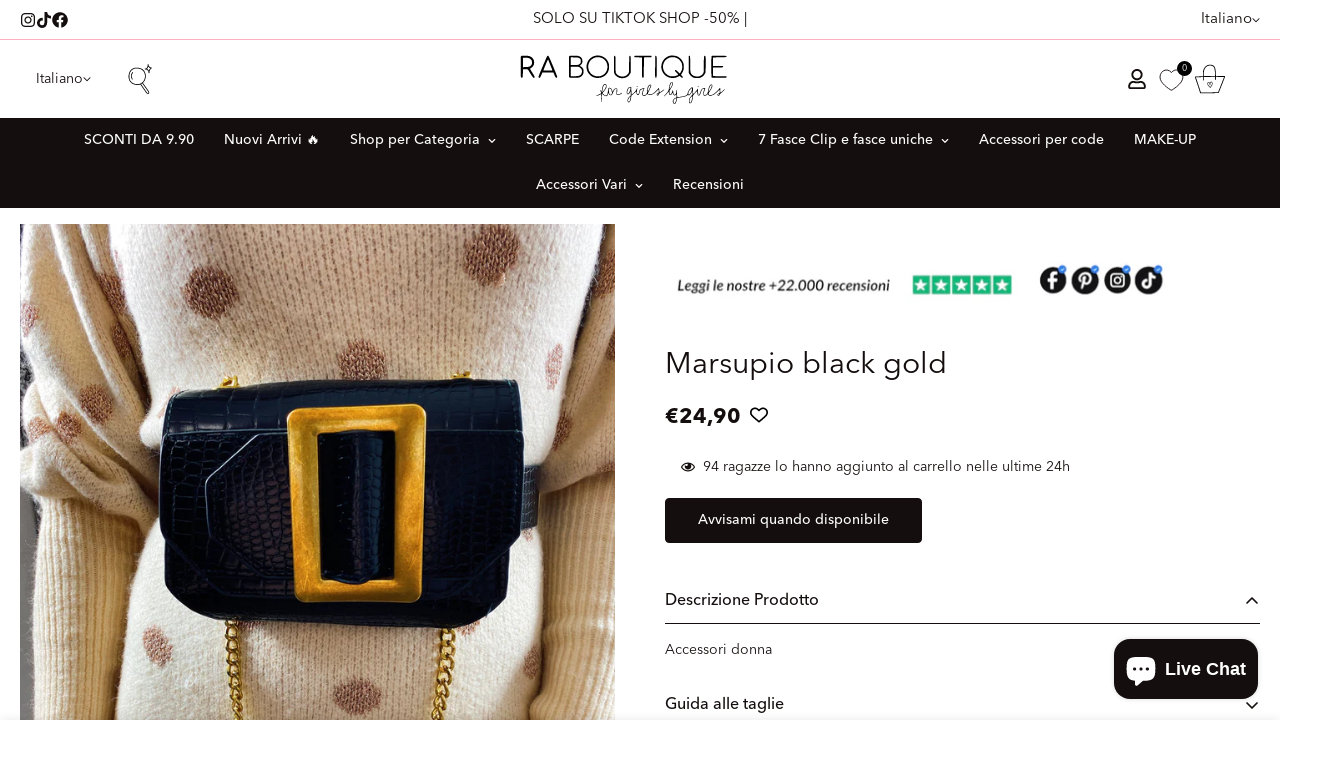

--- FILE ---
content_type: text/html; charset=utf-8
request_url: https://raboutique.com/products/marsupio-black
body_size: 103537
content:

<!doctype html>
<html
  class="no-js  m:overflow-hidden"
  lang="it"
  data-template="product"
  
>
  <head>
    <meta charset="utf-8">
    <meta http-equiv="X-UA-Compatible" content="IE=edge">
    <meta name="viewport" content="width=device-width, initial-scale=1, maximum-scale=1.0, user-scalable=0">
    <meta name="theme-color" content=""><link rel="canonical" href="https://raboutique.com/products/marsupio-black">

<link rel="preconnect" href="https://cdn.shopify.com" crossorigin>

<title class="product">Marsupio black gold</title><meta name="description" content="Accessori donna "><meta property="og:site_name" content="R.a. Boutique ">
<meta property="og:url" content="https://raboutique.com/products/marsupio-black">
<meta property="og:title" content="Marsupio black gold">
<meta property="og:type" content="product">
<meta property="og:description" content="Accessori donna "><meta property="og:image" content="http://raboutique.com/cdn/shop/products/marsupio-black-gold-986360.jpg?v=1582977374">
<meta property="og:image:secure_url" content="https://raboutique.com/cdn/shop/products/marsupio-black-gold-986360.jpg?v=1582977374">
<meta property="og:image:width" content="3024">
<meta property="og:image:height" content="4032"><meta property="og:price:amount" content="24,90">
<meta property="og:price:currency" content="EUR"><meta name="twitter:card" content="summary_large_image">
<meta name="twitter:title" content="Marsupio black gold">
<meta name="twitter:description" content="Accessori donna ">

<style>
  @font-face {  font-family: M-Heading-Font;  font-weight:100;  src: url(https://cdn.shopify.com/s/files/1/0051/0935/0515/files/AvenirNextLTPro-Thin.otf?v=1717676028);  font-display: swap;}@font-face {  font-family: M-Heading-Font;  font-weight:300;  src: url(https://cdn.shopify.com/s/files/1/0051/0935/0515/files/AvenirNextLTPro-Light.otf?v=1717676028);  font-display: swap;}@font-face {  font-family: M-Heading-Font;  font-weight:400;  src: url(https://cdn.shopify.com/s/files/1/0051/0935/0515/files/AvenirNextLTPro-Regular.otf?v=1717676028);  font-display: swap;}@font-face {  font-family: M-Heading-Font;  font-weight:500;  src: url(https://cdn.shopify.com/s/files/1/0051/0935/0515/files/AvenirNextLTPro-Medium.otf?v=1717676028);  font-display: swap;}@font-face {  font-family: M-Heading-Font;  font-weight:700;  src: url(https://cdn.shopify.com/s/files/1/0051/0935/0515/files/AvenirNextLTPro-Bold.otf?v=1717676028);  font-display: swap;}:root {  --font-stack-header: 'M-Heading-Font';  --font-weight-header: 400;}@font-face {  font-family: M-Body-Font;  font-weight:100;  src: url(https://cdn.shopify.com/s/files/1/0051/0935/0515/files/AvenirNextLTPro-Thin.otf?v=1717676028);  font-display: swap;}@font-face {  font-family: M-Body-Font;  font-weight:300;  src: url(https://cdn.shopify.com/s/files/1/0051/0935/0515/files/AvenirNextLTPro-Light.otf?v=1717676028);  font-display: swap;}@font-face {  font-family: M-Body-Font;  font-weight:400;  src: url(https://cdn.shopify.com/s/files/1/0051/0935/0515/files/AvenirNextLTPro-Regular.otf?v=1717676028);  font-display: swap;}@font-face {  font-family: M-Body-Font;  font-weight:500;  src: url(https://cdn.shopify.com/s/files/1/0051/0935/0515/files/AvenirNextLTPro-Medium.otf?v=1717676028);  font-display: swap;}@font-face {  font-family: M-Body-Font;  font-weight:700;  src: url(https://cdn.shopify.com/s/files/1/0051/0935/0515/files/AvenirNextLTPro-Bold.otf?v=1717676028);  font-display: swap;}:root {  --font-stack-body: 'M-Body-Font';  --font-weight-body: 400;;}
</style>
<style>
  html {
    font-size: calc(var(--font-base-size, 16) * 1px);
    -webkit-font-smoothing: antialiased;
    height: 100%;
    scroll-behavior: smooth;
  }
  body {
    margin: 0;
    font-family: var(--font-stack-body);
    font-weight: var(--font-weight-body);
    font-style: var(--font-style-body);
    color: rgb(var(--color-foreground));
    font-size: calc(var(--font-base-size, 16) * 1px);
    line-height: calc(var(--base-line-height) * 1px);
    background-color: rgb(var(--color-background));
    position: relative;
    min-height: 100%;
  }

  body,
  html {
    overflow-x: clip;
  }

  html.prevent-scroll,
  html.prevent-scroll body {
    height: auto;
    overflow: hidden !important;
  }

  html.prevent-scroll {
    padding-right: var(--m-scrollbar-width);
  }

  h1,
  h2,
  h3,
  h4,
  h5,
  h6 {
    font-family: var(--font-stack-header);
    font-weight: var(--font-weight-header);
    font-style: var(--font-style-header);
    color: rgb(var(--color-heading));
    line-height: normal;
    letter-spacing: var(--heading-letter-spacing);
  }
  h1,
  .h1 {
    font-size: calc(((var(--font-h1-mobile)) / (var(--font-base-size))) * 1rem);
    line-height: 1.278;
  }

  h2,
  .h2 {
    font-size: calc(((var(--font-h2-mobile)) / (var(--font-base-size))) * 1rem);
    line-height: 1.267;
  }

  h3,
  .h3 {
    font-size: calc(((var(--font-h3-mobile)) / (var(--font-base-size))) * 1rem);
    line-height: 1.36;
  }

  h4,
  .h4 {
    font-size: calc(((var(--font-h4-mobile)) / (var(--font-base-size))) * 1rem);
    line-height: 1.4;
  }

  h5,
  .h5 {
    font-size: calc(((var(--font-h5-mobile)) / (var(--font-base-size))) * 1rem);
    line-height: 1.5;
  }

  h6,
  .h6 {
    font-size: calc(((var(--font-h6-mobile)) / (var(--font-base-size))) * 1rem);
    line-height: 1.5;
  }

  @media only screen and (min-width: 768px) {
    .h1,
    h1 {
      font-size: calc(((var(--font-h1-tablet)) / (var(--font-base-size))) * 1rem);
      line-height: 1.238;
    }
    .h2,
    h2 {
      font-size: calc(((var(--font-h2-tablet)) / (var(--font-base-size))) * 1rem);
      line-height: 1.235;
    }
    h3,
    .h3 {
      font-size: calc(((var(--font-h3-tablet)) / (var(--font-base-size))) * 1rem);
      line-height: 1.36;
    }
    h4,
    .h4 {
      font-size: calc(((var(--font-h4-tablet)) / (var(--font-base-size))) * 1rem);
      line-height: 1.4;
    }
  }

  @media only screen and (min-width: 1280px) {
    .h1,
    h1 {
      font-size: calc(((var(--font-h1-desktop)) / (var(--font-base-size))) * 1rem);
      line-height: 1.167;
    }
    .h2,
    h2 {
      font-size: calc(((var(--font-h2-desktop)) / (var(--font-base-size))) * 1rem);
      line-height: 1.238;
    }
    h3,
    .h3 {
      font-size: calc(((var(--font-h3-desktop)) / (var(--font-base-size))) * 1rem);
      line-height: 1.278;
    }
    h4,
    .h4 {
      font-size: calc(((var(--font-h4-desktop)) / (var(--font-base-size))) * 1rem);
      line-height: 1.333;
    }
    h5,
    .h5 {
      font-size: calc(((var(--font-h5-desktop)) / (var(--font-base-size))) * 1rem);
    }
    h6,
    .h6 {
      font-size: calc(((var(--font-h6-desktop)) / (var(--font-base-size))) * 1rem);
    }
  }
  [style*='--aspect-ratio'] {
    position: relative;
    overflow: hidden;
  }
  [style*='--aspect-ratio']:before {
    display: block;
    width: 100%;
    content: '';
    height: 0px;
  }
  [style*='--aspect-ratio'] > *:first-child {
    top: 0;
    left: 0;
    right: 0;
    position: absolute !important;
    object-fit: cover;
    width: 100%;
    height: 100%;
  }
  [style*='--aspect-ratio']:before {
    padding-top: calc(100% / (0.0001 + var(--aspect-ratio, 16/9)));
  }
  @media (max-width: 767px) {
    [style*='--aspect-ratio']:before {
      padding-top: calc(100% / (0.0001 + var(--aspect-ratio-mobile, var(--aspect-ratio, 16/9))));
    }
  }
  .swiper-wrapper {
    display: flex;
  }
  .swiper-container:not(.swiper-container-initialized) .swiper-slide {
    width: calc(100% / var(--items, 1));
    flex: 0 0 auto;
  }
  @media (max-width: 1023px) {
    .swiper-container:not(.swiper-container-initialized) .swiper-slide {
      min-width: 40vw;
      flex: 0 0 auto;
    }
  }
  @media (max-width: 767px) {
    .swiper-container:not(.swiper-container-initialized) .swiper-slide {
      min-width: 66vw;
      flex: 0 0 auto;
    }
  }
</style>


    <link href="//raboutique.com/cdn/shop/t/229/assets/main.css?v=162302334709710180971763643658" rel="stylesheet" type="text/css" media="all" />
    <link href="//raboutique.com/cdn/shop/t/229/assets/super-wishlist-custom.css?v=12766403867151652391763643708" rel="stylesheet" type="text/css" media="all" />

    
<style data-shopify>
:root,.m-color-default {
      --color-background: 255,255,255;
      --color-background-secondary: 245,245,245;
   		
  		--gradient-background: #ffffff;
   		
   		--color-foreground: 21,14,14;
   		--color-foreground-secondary: 21,14,14;
  	--color-heading: 21,14,14;
   		--color-button: 21,14,14;
   		--color-button-text: 255,255,255;
   		--color-outline-button: 21,14,14;
  	--color-button-hover: 21, 14, 14;
  	--color-button-text-hover: 255, 255, 255;
   		--color-border: 254,173,194;
   		--color-price-sale: 21,14,14;
   		--color-price-regular: 21,14,14;
   		--color-form-field: 255,255,255;
   		--color-form-field-text: 21,14,14;
   		--color-tooltip: 21,14,14;
   		--color-tooltip-text: 255,255,255;
   	}
   
.m-color-dark {
      --color-background: 21,14,14;
      --color-background-secondary: 245,245,245;
   		
  		--gradient-background: #150e0e;
   		
   		--color-foreground: 255,255,255;
   		--color-foreground-secondary: 255,255,255;
  	--color-heading: 255,255,255;
   		--color-button: 255,255,255;
   		--color-button-text: 21,14,14;
   		--color-outline-button: 255,255,255;
  	--color-button-hover: 255, 255, 255;
  	--color-button-text-hover: 21, 14, 14;
   		--color-border: 75,75,75;
   		--color-price-sale: 232,78,78;
   		--color-price-regular: 255,255,255;
   		--color-form-field: 255,255,255;
   		--color-form-field-text: 21,14,14;
   		--color-tooltip: 255,255,255;
   		--color-tooltip-text: 21,14,14;
   	}
   
.m-color-footer {
      --color-background: 245,245,245;
      --color-background-secondary: 245,245,245;
   		
  		--gradient-background: #f5f5f5;
   		
   		--color-foreground: 0,0,0;
   		--color-foreground-secondary: 102,102,102;
  	--color-heading: 34,34,34;
   		--color-button: 34,34,34;
   		--color-button-text: 255,255,255;
   		--color-outline-button: 34,34,34;
  	--color-button-hover: 34, 34, 34;
  	--color-button-text-hover: 255, 255, 255;
   		--color-border: 222,222,222;
   		--color-price-sale: 232,78,78;
   		--color-price-regular: 0,0,0;
   		--color-form-field: 255,255,255;
   		--color-form-field-text: 0,0,0;
   		--color-tooltip: 34,34,34;
   		--color-tooltip-text: 255,255,255;
   	}
   
.m-color-badge-hot {
      --color-background: 154,132,200;
      --color-background-secondary: 245,245,245;
   		
  		--gradient-background: #9a84c8;
   		
   		--color-foreground: 255,255,255;
   		--color-foreground-secondary: 255,255,255;
  	--color-heading: 255,255,255;
   		--color-button: 255,255,255;
   		--color-button-text: 34,34,34;
   		--color-outline-button: 255,255,255;
  	--color-button-hover: 255, 255, 255;
  	--color-button-text-hover: 34, 34, 34;
   		--color-border: 222,222,222;
   		--color-price-sale: 255,255,255;
   		--color-price-regular: 255,255,255;
   		--color-form-field: 255,255,255;
   		--color-form-field-text: 0,0,0;
   		--color-tooltip: 255,255,255;
   		--color-tooltip-text: 34,34,34;
   	}
   
.m-color-badge-new {
      --color-background: 73,165,148;
      --color-background-secondary: 245,245,245;
   		
  		--gradient-background: #49a594;
   		
   		--color-foreground: 255,255,255;
   		--color-foreground-secondary: 255,255,255;
  	--color-heading: 255,255,255;
   		--color-button: 255,255,255;
   		--color-button-text: 34,34,34;
   		--color-outline-button: 255,255,255;
  	--color-button-hover: 255, 255, 255;
  	--color-button-text-hover: 34, 34, 34;
   		--color-border: 222,222,222;
   		--color-price-sale: 255,255,255;
   		--color-price-regular: 255,255,255;
   		--color-form-field: 255,255,255;
   		--color-form-field-text: 0,0,0;
   		--color-tooltip: 255,255,255;
   		--color-tooltip-text: 34,34,34;
   	}
   
.m-color-badge-sale {
      --color-background: 218,63,63;
      --color-background-secondary: 245,245,245;
   		
  		--gradient-background: linear-gradient(180deg, rgba(255, 145, 129, 1), rgba(254, 91, 124, 1) 49%, rgba(255, 140, 162, 1) 100%);
   		
   		--color-foreground: 255,255,255;
   		--color-foreground-secondary: 255,255,255;
  	--color-heading: 255,255,255;
   		--color-button: 255,255,255;
   		--color-button-text: 34,34,34;
   		--color-outline-button: 255,255,255;
  	--color-button-hover: 255, 255, 255;
  	--color-button-text-hover: 34, 34, 34;
   		--color-border: 222,222,222;
   		--color-price-sale: 255,255,255;
   		--color-price-regular: 255,255,255;
   		--color-form-field: 255,255,255;
   		--color-form-field-text: 0,0,0;
   		--color-tooltip: 255,255,255;
   		--color-tooltip-text: 34,34,34;
   	}
   
.m-color-scheme-cee058e4-58e3-46aa-9af9-219dadc79066 {
      --color-background: 244,244,244;
      --color-background-secondary: 245,245,245;
   		
  		--gradient-background: #f4f4f4;
   		
   		--color-foreground: 34,34,34;
   		--color-foreground-secondary: 102,102,102;
  	--color-heading: 34,34,34;
   		--color-button: 0,0,0;
   		--color-button-text: 255,255,255;
   		--color-outline-button: 0,0,0;
  	--color-button-hover: 34, 34, 34;
  	--color-button-text-hover: 255, 255, 255;
   		--color-border: 238,238,238;
   		--color-price-sale: 232,78,78;
   		--color-price-regular: 0,0,0;
   		--color-form-field: 242,242,242;
   		--color-form-field-text: 0,0,0;
   		--color-tooltip: 34,34,34;
   		--color-tooltip-text: 255,255,255;
   	}
   
.m-color-scheme-09e5b5b4-774c-4b6c-8025-416ced49cc74 {
      --color-background: 223,248,239;
      --color-background-secondary: 245,245,245;
   		
  		--gradient-background: #dff8ef;
   		
   		--color-foreground: 34,34,34;
   		--color-foreground-secondary: 102,102,102;
  	--color-heading: 34,34,34;
   		--color-button: 0,0,0;
   		--color-button-text: 255,255,255;
   		--color-outline-button: 0,0,0;
  	--color-button-hover: 34, 34, 34;
  	--color-button-text-hover: 255, 255, 255;
   		--color-border: 238,238,238;
   		--color-price-sale: 232,78,78;
   		--color-price-regular: 0,0,0;
   		--color-form-field: 255,255,255;
   		--color-form-field-text: 0,0,0;
   		--color-tooltip: 34,34,34;
   		--color-tooltip-text: 255,255,255;
   	}
   
   .m-color-default, .m-color-dark, .m-color-footer, .m-color-badge-hot, .m-color-badge-new, .m-color-badge-sale, .m-color-scheme-cee058e4-58e3-46aa-9af9-219dadc79066, .m-color-scheme-09e5b5b4-774c-4b6c-8025-416ced49cc74 {
   	color: rgb(var(--color-foreground));
   	background-color: rgb(var(--color-background));
   }:root {      /* ANIMATIONS */   	--m-duration-short: .1s;      --m-duration-default: .25s;      --m-duration-long: .5s;      --m-duration-image: .65s;      --m-duration-animate: 1s;      --m-animation-duration: 600ms;      --m-animation-fade-in-up: m-fade-in-up var(--m-animation-duration) cubic-bezier(0, 0, 0.3, 1) forwards;      --m-animation-fade-in-left: m-fade-in-left var(--m-animation-duration) cubic-bezier(0, 0, 0.3, 1) forwards;      --m-animation-fade-in-right: m-fade-in-right var(--m-animation-duration) cubic-bezier(0, 0, 0.3, 1) forwards;      --m-animation-fade-in-left-rtl: m-fade-in-left-rtl var(--m-animation-duration) cubic-bezier(0, 0, 0.3, 1) forwards;      --m-animation-fade-in-right-rtl: m-fade-in-right-rtl var(--m-animation-duration) cubic-bezier(0, 0, 0.3, 1) forwards;      --m-animation-fade-in: m-fade-in calc(var(--m-animation-duration) * 2) cubic-bezier(0, 0, 0.3, 1);      --m-animation-zoom-fade: m-zoom-fade var(--m-animation-duration) ease forwards;   	/* BODY */   	--base-line-height: 28;  /* INPUTS */  --inputs-border-width: 1px;   	--inputs-radius: 5px;   	/* BUTTON */   	--btn-letter-spacing: 0px;   	--btn-border-radius: 5px;   	--btn-border-width: 1px;   	--btn-line-height: 20px;   	   	/* COUNT BUBBLE */   	--color-cart-wishlist-count: #ffffff;   	--bg-cart-wishlist-count: #da3f3f;   	/* OVERLAY */   	--color-image-overlay: #000000;   	--opacity-image-overlay: 0.2;   	/* Notification */   	--color-success: 58,135,53;   	--color-warning: 210,134,26;     --color-error: 218, 63, 63;     --color-error-bg: #fbeaea;     --color-warning-bg: #faecd7;     --color-success-bg: #d1eccf;   	/* CUSTOM COLOR */   	--text-black: 0,0,0;   	--text-white: 255,255,255;   	--bg-black: 0,0,0;   	--bg-white: 255,255,255;   	--rounded-full: 9999px;   	--bg-card-placeholder: rgba(243,243,243,1);   	--arrow-select-box: url(//raboutique.com/cdn/shop/t/229/assets/ar-down.svg?v=92728264558441377851763643267);   	/* FONT SIZES */   	--font-base-size: 14;   	--font-btn-size: 14px;   	--font-btn-weight: 500;   	--font-h1-desktop: 30;   	--font-h1-tablet: 21;   	--font-h1-mobile: 18;   	--font-h2-desktop: 30;   	--font-h2-tablet: 24;   	--font-h2-mobile: 21;   	--font-h3-desktop: 30;   	--font-h3-tablet: 24;   	--font-h3-mobile: 21;   	--font-h4-desktop: 25;   	--font-h4-tablet: 20;   	--font-h4-mobile: 20;   	--font-h5-desktop: 15;   	--font-h5-mobile: 14;   	--font-h6-desktop: 14;   	--font-h6-mobile: 14;   	--heading-letter-spacing: 0px;  --arrow-down-url: url(//raboutique.com/cdn/shop/t/229/assets/arrow-down.svg?v=157552497485556416461763643270);  --arrow-down-white-url: url(//raboutique.com/cdn/shop/t/229/assets/arrow-down-white.svg?v=70535736727834135531763643269);  --product-title-line-clamp: 1;   	--spacing-sections-desktop: 0px;      --spacing-sections-laptop: 0px;      --spacing-sections-tablet: 0px;      --spacing-sections-mobile: 0px;   	/* LAYOUT */   	--container-width: 1200px;  --fluid-container-width: 1440px;  --fluid-container-offset: 20px;   }
</style><link rel="stylesheet" href="//raboutique.com/cdn/shop/t/229/assets/search.css?v=104001498375601984331763643698" media="print" onload="this.media='all'">
<link rel="stylesheet" href="//raboutique.com/cdn/shop/t/229/assets/cart.css?v=87792237976305593871763643283" media="print" onload="this.media='all'">

<noscript><link href="//raboutique.com/cdn/shop/t/229/assets/search.css?v=104001498375601984331763643698" rel="stylesheet" type="text/css" media="all" /></noscript>
<noscript><link href="//raboutique.com/cdn/shop/t/229/assets/cart.css?v=87792237976305593871763643283" rel="stylesheet" type="text/css" media="all" /></noscript><link href="//raboutique.com/cdn/shop/t/229/assets/vendor.css?v=78734522753772538311763643720" rel="stylesheet" type="text/css" media="all" /><link rel="stylesheet" href="//raboutique.com/cdn/shop/t/229/assets/custom-style.css?v=68377333970908838601763643318" media="print" onload="this.media='all'">
<link rel="stylesheet" href="//raboutique.com/cdn/shop/t/229/assets/custom.css?v=125147191296389539911763643772" media="print" onload="this.media='all'">
<noscript><link href="//raboutique.com/cdn/shop/t/229/assets/custom-style.css?v=68377333970908838601763643318" rel="stylesheet" type="text/css" media="all" /></noscript>
<noscript><link href="//raboutique.com/cdn/shop/t/229/assets/custom.css?v=125147191296389539911763643772" rel="stylesheet" type="text/css" media="all" /></noscript><style data-shopify>.m-topbar a[href*="pinterest"],.m-topbar a[href*="twitter"], .m-topbar a[href*="snapchat"], .m-topbar a[href*="youtube"],.m-topbar a[href*="tiktok"]  {	display: none;}body .m-product-card__tag-name {  font-size: 12px;  font-weight: 500;  text-transform: capitalize;  padding: 4px 10px;  border-radius: 40px;}.m-icon-box--small {  border-top: 1px solid rgb(var(--color-border));}.m-icon-box--small .m-icon-box__heading {  line-height: 26px;  font-size: 18px;  margin-bottom: 6px;}body .m-footer--block .social-media-links {  gap: 12px;  margin: 0;  padding: 5px 0;}body .m-footer--block .social-media-links a {  color: #222;  width: 48px;  height: 48px;  padding: 0;  display: inline-flex;  align-items: center;  justify-content: center;  border-radius: 50%;  background-color: #E9E9E9;  transition: all .3s;}body .m-footer--block .social-media-links a:hover {  background-color: #222;  color: #fff;  box-shadow: 0 0 0 0.2rem #222;}
</style>


<script src="//raboutique.com/cdn/shop/t/229/assets/product-list.js?v=46744501398700737051763643680" defer="defer"></script>


    <script src="//raboutique.com/cdn/shop/t/229/assets/vendor.min.js?v=7411779853946163671763643723" defer="defer"></script>
    <script src="//raboutique.com/cdn/shop/t/229/assets/theme-global.js?v=164332141565763248601763643717" defer="defer"></script><script src="//raboutique.com/cdn/shop/t/229/assets/animations.js?v=102124259374288363601763643262" defer="defer"></script><script>window.performance && window.performance.mark && window.performance.mark('shopify.content_for_header.start');</script><meta name="facebook-domain-verification" content="usibi32dizt4orz13g1zenrtrwpbhx">
<meta name="facebook-domain-verification" content="o1ejg4i1j6df650of3cndad5kfu30o">
<meta id="shopify-digital-wallet" name="shopify-digital-wallet" content="/5109350515/digital_wallets/dialog">
<meta name="shopify-checkout-api-token" content="c9c2ae79ec3c1bf37d26ab9f07473a71">
<meta id="in-context-paypal-metadata" data-shop-id="5109350515" data-venmo-supported="false" data-environment="production" data-locale="it_IT" data-paypal-v4="true" data-currency="EUR">
<link rel="alternate" hreflang="x-default" href="https://raboutique.com/products/marsupio-black">
<link rel="alternate" hreflang="it" href="https://raboutique.com/products/marsupio-black">
<link rel="alternate" hreflang="de" href="https://raboutique.com/de/products/marsupio-black">
<link rel="alternate" hreflang="es" href="https://raboutique.com/es/products/marsupio-black">
<link rel="alternate" hreflang="en" href="https://raboutique.com/en/products/marsupio-black">
<link rel="alternate" hreflang="pl" href="https://raboutique.com/pl/products/marsupio-black">
<link rel="alternate" hreflang="nl" href="https://raboutique.com/nl/products/marsupio-black">
<link rel="alternate" hreflang="fr" href="https://raboutique.com/fr/products/marsupio-black">
<link rel="alternate" type="application/json+oembed" href="https://raboutique.com/products/marsupio-black.oembed">
<script async="async" src="/checkouts/internal/preloads.js?locale=it-IT"></script>
<link rel="preconnect" href="https://shop.app" crossorigin="anonymous">
<script async="async" src="https://shop.app/checkouts/internal/preloads.js?locale=it-IT&shop_id=5109350515" crossorigin="anonymous"></script>
<script id="apple-pay-shop-capabilities" type="application/json">{"shopId":5109350515,"countryCode":"IT","currencyCode":"EUR","merchantCapabilities":["supports3DS"],"merchantId":"gid:\/\/shopify\/Shop\/5109350515","merchantName":"R.a. Boutique ","requiredBillingContactFields":["postalAddress","email","phone"],"requiredShippingContactFields":["postalAddress","email","phone"],"shippingType":"shipping","supportedNetworks":["visa","maestro","masterCard","amex"],"total":{"type":"pending","label":"R.a. Boutique ","amount":"1.00"},"shopifyPaymentsEnabled":true,"supportsSubscriptions":true}</script>
<script id="shopify-features" type="application/json">{"accessToken":"c9c2ae79ec3c1bf37d26ab9f07473a71","betas":["rich-media-storefront-analytics"],"domain":"raboutique.com","predictiveSearch":true,"shopId":5109350515,"locale":"it"}</script>
<script>var Shopify = Shopify || {};
Shopify.shop = "raboutique.myshopify.com";
Shopify.locale = "it";
Shopify.currency = {"active":"EUR","rate":"1.0"};
Shopify.country = "IT";
Shopify.theme = {"name":"Copia di APPENA ARRIVANO I NUOVI PRODOTTI","id":191375769930,"schema_name":"Minimog - OS 2.0","schema_version":"5.2.0","theme_store_id":null,"role":"main"};
Shopify.theme.handle = "null";
Shopify.theme.style = {"id":null,"handle":null};
Shopify.cdnHost = "raboutique.com/cdn";
Shopify.routes = Shopify.routes || {};
Shopify.routes.root = "/";</script>
<script type="module">!function(o){(o.Shopify=o.Shopify||{}).modules=!0}(window);</script>
<script>!function(o){function n(){var o=[];function n(){o.push(Array.prototype.slice.apply(arguments))}return n.q=o,n}var t=o.Shopify=o.Shopify||{};t.loadFeatures=n(),t.autoloadFeatures=n()}(window);</script>
<script>
  window.ShopifyPay = window.ShopifyPay || {};
  window.ShopifyPay.apiHost = "shop.app\/pay";
  window.ShopifyPay.redirectState = null;
</script>
<script id="shop-js-analytics" type="application/json">{"pageType":"product"}</script>
<script defer="defer" async type="module" src="//raboutique.com/cdn/shopifycloud/shop-js/modules/v2/client.init-shop-cart-sync_dvfQaB1V.it.esm.js"></script>
<script defer="defer" async type="module" src="//raboutique.com/cdn/shopifycloud/shop-js/modules/v2/chunk.common_BW-OJwDu.esm.js"></script>
<script defer="defer" async type="module" src="//raboutique.com/cdn/shopifycloud/shop-js/modules/v2/chunk.modal_CX4jaIRf.esm.js"></script>
<script type="module">
  await import("//raboutique.com/cdn/shopifycloud/shop-js/modules/v2/client.init-shop-cart-sync_dvfQaB1V.it.esm.js");
await import("//raboutique.com/cdn/shopifycloud/shop-js/modules/v2/chunk.common_BW-OJwDu.esm.js");
await import("//raboutique.com/cdn/shopifycloud/shop-js/modules/v2/chunk.modal_CX4jaIRf.esm.js");

  window.Shopify.SignInWithShop?.initShopCartSync?.({"fedCMEnabled":true,"windoidEnabled":true});

</script>
<script>
  window.Shopify = window.Shopify || {};
  if (!window.Shopify.featureAssets) window.Shopify.featureAssets = {};
  window.Shopify.featureAssets['shop-js'] = {"shop-cart-sync":["modules/v2/client.shop-cart-sync_CGEUFKvL.it.esm.js","modules/v2/chunk.common_BW-OJwDu.esm.js","modules/v2/chunk.modal_CX4jaIRf.esm.js"],"init-fed-cm":["modules/v2/client.init-fed-cm_Q280f13X.it.esm.js","modules/v2/chunk.common_BW-OJwDu.esm.js","modules/v2/chunk.modal_CX4jaIRf.esm.js"],"shop-cash-offers":["modules/v2/client.shop-cash-offers_DoRGZwcj.it.esm.js","modules/v2/chunk.common_BW-OJwDu.esm.js","modules/v2/chunk.modal_CX4jaIRf.esm.js"],"shop-login-button":["modules/v2/client.shop-login-button_DMM6ww0E.it.esm.js","modules/v2/chunk.common_BW-OJwDu.esm.js","modules/v2/chunk.modal_CX4jaIRf.esm.js"],"pay-button":["modules/v2/client.pay-button_B6q2F277.it.esm.js","modules/v2/chunk.common_BW-OJwDu.esm.js","modules/v2/chunk.modal_CX4jaIRf.esm.js"],"shop-button":["modules/v2/client.shop-button_COUnjhWS.it.esm.js","modules/v2/chunk.common_BW-OJwDu.esm.js","modules/v2/chunk.modal_CX4jaIRf.esm.js"],"avatar":["modules/v2/client.avatar_BTnouDA3.it.esm.js"],"init-windoid":["modules/v2/client.init-windoid_CrSLay9H.it.esm.js","modules/v2/chunk.common_BW-OJwDu.esm.js","modules/v2/chunk.modal_CX4jaIRf.esm.js"],"init-shop-for-new-customer-accounts":["modules/v2/client.init-shop-for-new-customer-accounts_BGmSGr-t.it.esm.js","modules/v2/client.shop-login-button_DMM6ww0E.it.esm.js","modules/v2/chunk.common_BW-OJwDu.esm.js","modules/v2/chunk.modal_CX4jaIRf.esm.js"],"init-shop-email-lookup-coordinator":["modules/v2/client.init-shop-email-lookup-coordinator_BMjbsTlQ.it.esm.js","modules/v2/chunk.common_BW-OJwDu.esm.js","modules/v2/chunk.modal_CX4jaIRf.esm.js"],"init-shop-cart-sync":["modules/v2/client.init-shop-cart-sync_dvfQaB1V.it.esm.js","modules/v2/chunk.common_BW-OJwDu.esm.js","modules/v2/chunk.modal_CX4jaIRf.esm.js"],"shop-toast-manager":["modules/v2/client.shop-toast-manager_C1IUOXW7.it.esm.js","modules/v2/chunk.common_BW-OJwDu.esm.js","modules/v2/chunk.modal_CX4jaIRf.esm.js"],"init-customer-accounts":["modules/v2/client.init-customer-accounts_DyWT7tGr.it.esm.js","modules/v2/client.shop-login-button_DMM6ww0E.it.esm.js","modules/v2/chunk.common_BW-OJwDu.esm.js","modules/v2/chunk.modal_CX4jaIRf.esm.js"],"init-customer-accounts-sign-up":["modules/v2/client.init-customer-accounts-sign-up_DR74S9QP.it.esm.js","modules/v2/client.shop-login-button_DMM6ww0E.it.esm.js","modules/v2/chunk.common_BW-OJwDu.esm.js","modules/v2/chunk.modal_CX4jaIRf.esm.js"],"shop-follow-button":["modules/v2/client.shop-follow-button_C7goD_zf.it.esm.js","modules/v2/chunk.common_BW-OJwDu.esm.js","modules/v2/chunk.modal_CX4jaIRf.esm.js"],"checkout-modal":["modules/v2/client.checkout-modal_Cy_s3Hxe.it.esm.js","modules/v2/chunk.common_BW-OJwDu.esm.js","modules/v2/chunk.modal_CX4jaIRf.esm.js"],"shop-login":["modules/v2/client.shop-login_ByWJfYRH.it.esm.js","modules/v2/chunk.common_BW-OJwDu.esm.js","modules/v2/chunk.modal_CX4jaIRf.esm.js"],"lead-capture":["modules/v2/client.lead-capture_B-cWF8Yd.it.esm.js","modules/v2/chunk.common_BW-OJwDu.esm.js","modules/v2/chunk.modal_CX4jaIRf.esm.js"],"payment-terms":["modules/v2/client.payment-terms_B2vYrkY2.it.esm.js","modules/v2/chunk.common_BW-OJwDu.esm.js","modules/v2/chunk.modal_CX4jaIRf.esm.js"]};
</script>
<script>(function() {
  var isLoaded = false;
  function asyncLoad() {
    if (isLoaded) return;
    isLoaded = true;
    var urls = ["https:\/\/cdn.fera.ai\/js\/fera.placeholder.js?shop=raboutique.myshopify.com","https:\/\/www.shippypro.com\/shopify-maps.js?shop=raboutique.myshopify.com","\/\/cdn.shopify.com\/proxy\/88c7edb4fc4186f96c8968481d31a345e0470483a539f21626ec07cb7da5e409\/shopify-script-tags.s3.eu-west-1.amazonaws.com\/smartseo\/instantpage.js?shop=raboutique.myshopify.com\u0026sp-cache-control=cHVibGljLCBtYXgtYWdlPTkwMA","https:\/\/s3.eu-west-1.amazonaws.com\/production-klarna-il-shopify-osm\/0b7fe7c4a98ef8166eeafee767bc667686567a25\/raboutique.myshopify.com-1763707469726.js?shop=raboutique.myshopify.com"];
    for (var i = 0; i < urls.length; i++) {
      var s = document.createElement('script');
      s.type = 'text/javascript';
      s.async = true;
      s.src = urls[i];
      var x = document.getElementsByTagName('script')[0];
      x.parentNode.insertBefore(s, x);
    }
  };
  if(window.attachEvent) {
    window.attachEvent('onload', asyncLoad);
  } else {
    window.addEventListener('load', asyncLoad, false);
  }
})();</script>
<script id="__st">var __st={"a":5109350515,"offset":3600,"reqid":"006c83c1-f67f-415b-a6f8-bbfd2f58f6d7-1769178505","pageurl":"raboutique.com\/products\/marsupio-black","u":"eca0fe5efdb1","p":"product","rtyp":"product","rid":4167496564851};</script>
<script>window.ShopifyPaypalV4VisibilityTracking = true;</script>
<script id="form-persister">!function(){'use strict';const t='contact',e='new_comment',n=[[t,t],['blogs',e],['comments',e],[t,'customer']],o='password',r='form_key',c=['recaptcha-v3-token','g-recaptcha-response','h-captcha-response',o],s=()=>{try{return window.sessionStorage}catch{return}},i='__shopify_v',u=t=>t.elements[r],a=function(){const t=[...n].map((([t,e])=>`form[action*='/${t}']:not([data-nocaptcha='true']) input[name='form_type'][value='${e}']`)).join(',');var e;return e=t,()=>e?[...document.querySelectorAll(e)].map((t=>t.form)):[]}();function m(t){const e=u(t);a().includes(t)&&(!e||!e.value)&&function(t){try{if(!s())return;!function(t){const e=s();if(!e)return;const n=u(t);if(!n)return;const o=n.value;o&&e.removeItem(o)}(t);const e=Array.from(Array(32),(()=>Math.random().toString(36)[2])).join('');!function(t,e){u(t)||t.append(Object.assign(document.createElement('input'),{type:'hidden',name:r})),t.elements[r].value=e}(t,e),function(t,e){const n=s();if(!n)return;const r=[...t.querySelectorAll(`input[type='${o}']`)].map((({name:t})=>t)),u=[...c,...r],a={};for(const[o,c]of new FormData(t).entries())u.includes(o)||(a[o]=c);n.setItem(e,JSON.stringify({[i]:1,action:t.action,data:a}))}(t,e)}catch(e){console.error('failed to persist form',e)}}(t)}const f=t=>{if('true'===t.dataset.persistBound)return;const e=function(t,e){const n=function(t){return'function'==typeof t.submit?t.submit:HTMLFormElement.prototype.submit}(t).bind(t);return function(){let t;return()=>{t||(t=!0,(()=>{try{e(),n()}catch(t){(t=>{console.error('form submit failed',t)})(t)}})(),setTimeout((()=>t=!1),250))}}()}(t,(()=>{m(t)}));!function(t,e){if('function'==typeof t.submit&&'function'==typeof e)try{t.submit=e}catch{}}(t,e),t.addEventListener('submit',(t=>{t.preventDefault(),e()})),t.dataset.persistBound='true'};!function(){function t(t){const e=(t=>{const e=t.target;return e instanceof HTMLFormElement?e:e&&e.form})(t);e&&m(e)}document.addEventListener('submit',t),document.addEventListener('DOMContentLoaded',(()=>{const e=a();for(const t of e)f(t);var n;n=document.body,new window.MutationObserver((t=>{for(const e of t)if('childList'===e.type&&e.addedNodes.length)for(const t of e.addedNodes)1===t.nodeType&&'FORM'===t.tagName&&a().includes(t)&&f(t)})).observe(n,{childList:!0,subtree:!0,attributes:!1}),document.removeEventListener('submit',t)}))}()}();</script>
<script integrity="sha256-4kQ18oKyAcykRKYeNunJcIwy7WH5gtpwJnB7kiuLZ1E=" data-source-attribution="shopify.loadfeatures" defer="defer" src="//raboutique.com/cdn/shopifycloud/storefront/assets/storefront/load_feature-a0a9edcb.js" crossorigin="anonymous"></script>
<script crossorigin="anonymous" defer="defer" src="//raboutique.com/cdn/shopifycloud/storefront/assets/shopify_pay/storefront-65b4c6d7.js?v=20250812"></script>
<script data-source-attribution="shopify.dynamic_checkout.dynamic.init">var Shopify=Shopify||{};Shopify.PaymentButton=Shopify.PaymentButton||{isStorefrontPortableWallets:!0,init:function(){window.Shopify.PaymentButton.init=function(){};var t=document.createElement("script");t.src="https://raboutique.com/cdn/shopifycloud/portable-wallets/latest/portable-wallets.it.js",t.type="module",document.head.appendChild(t)}};
</script>
<script data-source-attribution="shopify.dynamic_checkout.buyer_consent">
  function portableWalletsHideBuyerConsent(e){var t=document.getElementById("shopify-buyer-consent"),n=document.getElementById("shopify-subscription-policy-button");t&&n&&(t.classList.add("hidden"),t.setAttribute("aria-hidden","true"),n.removeEventListener("click",e))}function portableWalletsShowBuyerConsent(e){var t=document.getElementById("shopify-buyer-consent"),n=document.getElementById("shopify-subscription-policy-button");t&&n&&(t.classList.remove("hidden"),t.removeAttribute("aria-hidden"),n.addEventListener("click",e))}window.Shopify?.PaymentButton&&(window.Shopify.PaymentButton.hideBuyerConsent=portableWalletsHideBuyerConsent,window.Shopify.PaymentButton.showBuyerConsent=portableWalletsShowBuyerConsent);
</script>
<script>
  function portableWalletsCleanup(e){e&&e.src&&console.error("Failed to load portable wallets script "+e.src);var t=document.querySelectorAll("shopify-accelerated-checkout .shopify-payment-button__skeleton, shopify-accelerated-checkout-cart .wallet-cart-button__skeleton"),e=document.getElementById("shopify-buyer-consent");for(let e=0;e<t.length;e++)t[e].remove();e&&e.remove()}function portableWalletsNotLoadedAsModule(e){e instanceof ErrorEvent&&"string"==typeof e.message&&e.message.includes("import.meta")&&"string"==typeof e.filename&&e.filename.includes("portable-wallets")&&(window.removeEventListener("error",portableWalletsNotLoadedAsModule),window.Shopify.PaymentButton.failedToLoad=e,"loading"===document.readyState?document.addEventListener("DOMContentLoaded",window.Shopify.PaymentButton.init):window.Shopify.PaymentButton.init())}window.addEventListener("error",portableWalletsNotLoadedAsModule);
</script>

<script type="module" src="https://raboutique.com/cdn/shopifycloud/portable-wallets/latest/portable-wallets.it.js" onError="portableWalletsCleanup(this)" crossorigin="anonymous"></script>
<script nomodule>
  document.addEventListener("DOMContentLoaded", portableWalletsCleanup);
</script>

<link id="shopify-accelerated-checkout-styles" rel="stylesheet" media="screen" href="https://raboutique.com/cdn/shopifycloud/portable-wallets/latest/accelerated-checkout-backwards-compat.css" crossorigin="anonymous">
<style id="shopify-accelerated-checkout-cart">
        #shopify-buyer-consent {
  margin-top: 1em;
  display: inline-block;
  width: 100%;
}

#shopify-buyer-consent.hidden {
  display: none;
}

#shopify-subscription-policy-button {
  background: none;
  border: none;
  padding: 0;
  text-decoration: underline;
  font-size: inherit;
  cursor: pointer;
}

#shopify-subscription-policy-button::before {
  box-shadow: none;
}

      </style>

<script>window.performance && window.performance.mark && window.performance.mark('shopify.content_for_header.end');</script>

    <script>
      document.documentElement.className = document.documentElement.className.replace('no-js', 'js');
      if (Shopify.designMode) {
        document.documentElement.classList.add('shopify-design-mode');
      }
    </script>
    <script>window.MinimogTheme = {};window.MinimogLibs = {};window.MinimogStrings = {  addToCart: "Aggiungi al carrello",  soldOut: "Esaurito",  unavailable: "Non disponibile",  inStock: "In magazzino",  lowStock: 'Scorte basse',  inventoryQuantityHtml: '{{ quantity }} elementi',  inventoryLowQuantityHtml: '',  checkout: "CONCLUDI ORDINE",  viewCart: "Visualizza carrello",  cartRemove: "Rimuovere",  zipcodeValidate: "Il codice postale non può essere vuoto",  noShippingRate: "Non sono previste tariffe di spedizione per il tuo indirizzo.",  shippingRatesResult: "Abbiamo trovato {{count}} tariffe di spedizione per il tuo indirizzo",  recommendTitle: "Raccomandazione per te",  shipping: "Spedizione",  add: "Aggiungere",  itemAdded: "Prodotto aggiunto al carrello con successo",  requiredField: "Compila tutti i campi richiesti (*) prima di aggiungere al carrello!",  hours: "ore",  mins: "min",  outOfStock: "Esaurito",  sold: "Venduto",  available: "Disponibile",  preorder: "Ordine prestabilito",  sold_out_items_message: "Il prodotto è già esaurito.",  unitPrice: "Prezzo unitario",  unitPriceSeparator: "per",  cartError: "Si è verificato un errore durante l&#39;aggiornamento del carrello. Per favore riprova.",  quantityError: "Articoli disponibili insufficienti. Sono rimasti solo {{ quantity }}.' }}",  selectVariant: "Seleziona una variante prima di aggiungere il prodotto al carrello.",  valideDateTimeDelivery: "Scegli l&#39;ora attuale o futura."};window.MinimogThemeStyles = {  product: "https://raboutique.com/cdn/shop/t/229/assets/product.css?v=25212838471963727991763643687",  productInventory: "https://raboutique.com/cdn/shop/t/229/assets/component-product-inventory.css?v=111082497872923960041763643313"};window.MinimogThemeScripts = {  productModel: "https://raboutique.com/cdn/shop/t/229/assets/product-model.js?v=116323143127740990381763643683",  productMedia: "https://raboutique.com/cdn/shop/t/229/assets/product-media.js?v=100530873240036850611763643682",  variantsPicker: "https://raboutique.com/cdn/shop/t/229/assets/variant-picker.js?v=108513617496706621231763643719",  instagram: "https://raboutique.com/cdn/shop/t/229/assets/instagram.js?v=154981741194327260961763643652",  parallax: "https://raboutique.com/cdn/shop/t/229/assets/simple-parallax.min.js?v=37778088828013108971763643701",  productInventory: "https://raboutique.com/cdn/shop/t/229/assets/product-inventory.js?v=176496748268353573921763643679"};window.MinimogSettings = {  design_mode: false,  requestPath: "\/products\/marsupio-black",  template: "product",  templateName: "product",productHandle: "marsupio-black",    productId: 4167496564851,currency_code: "EUR",  money_format: "€{{amount_with_comma_separator}}",  base_url: window.location.origin + Shopify.routes.root,  money_with_currency_format: "€{{amount_with_comma_separator}} EUR","filter_color1.png":"\/\/raboutique.com\/cdn\/shop\/t\/229\/assets\/filter_color1.png?v=51814829641944671071763643331","filter_color1":"Castano Chiaro Degradè riccio","filter_color2.png":"\/\/raboutique.com\/cdn\/shop\/t\/229\/assets\/filter_color2.png?v=35219062648463780091763643361","filter_color2":"Castano scuro liscio","filter_color3.png":"\/\/raboutique.com\/cdn\/shop\/t\/229\/assets\/filter_color3.png?v=84196426267824608361763643385","filter_color3":"Biondo degradé riccio morbido","filter_color4.png":"\/\/raboutique.com\/cdn\/shop\/t\/229\/assets\/filter_color4.png?v=35219062648463780091763643407","filter_color4":"Nero Liscio","filter_color5.png":"\/\/raboutique.com\/cdn\/shop\/t\/229\/assets\/filter_color5.png?v=11259615841096263721763643431","filter_color5":"castano naturale","filter_color6.png":"\/\/raboutique.com\/cdn\/shop\/t\/229\/assets\/filter_color6.png?v=183653942508655950211763643454","filter_color6":"platino degradè riccia","filter_color7.png":"\/\/raboutique.com\/cdn\/shop\/t\/229\/assets\/filter_color7.png?v=166896334339401786741763643476","filter_color7":"Biondo degradè riccio","filter_color8.png":"\/\/raboutique.com\/cdn\/shop\/t\/229\/assets\/filter_color8.png?v=24873982717937697951763643497","filter_color8":"biondo platino","filter_color9.png":"\/\/raboutique.com\/cdn\/shop\/t\/229\/assets\/filter_color9.png?v=8307447633925207931763643519","filter_color9":"Castano riccio","filter_color10.png":"\/\/raboutique.com\/cdn\/shop\/t\/229\/assets\/filter_color10.png?v=8307447633925207931763643334","filter_color10":"Castano degradè riccio","filter_color11.png":"\/\/raboutique.com\/cdn\/shop\/t\/229\/assets\/filter_color11.png?v=57501040874935919841763643339","filter_color11":"Rosso rame liscia","filter_color12.png":"\/\/raboutique.com\/cdn\/shop\/t\/229\/assets\/filter_color12.png?v=81422328323886929351763643341","filter_color12":"Castano miele","filter_color13.png":"\/\/raboutique.com\/cdn\/shop\/t\/229\/assets\/filter_color13.png?v=61490651094782482091763643344","filter_color13":"Nero mosso","filter_color14.png":"\/\/raboutique.com\/cdn\/shop\/t\/229\/assets\/filter_color14.png?v=128774073250825403261763643346","filter_color14":"Castano","filter_color15.png":"\/\/raboutique.com\/cdn\/shop\/t\/229\/assets\/filter_color15.png?v=30795636376002312001763643348","filter_color15":"Biondo degradè liscia","filter_color16.png":"\/\/raboutique.com\/cdn\/shop\/t\/229\/assets\/filter_color16.png?v=26589015357882893991763643351","filter_color16":"Castano scuro","filter_color17.png":"\/\/raboutique.com\/cdn\/shop\/t\/229\/assets\/filter_color17.png?v=124368646035564082531763643353","filter_color17":"Castano riccio scuro","filter_color18.png":"\/\/raboutique.com\/cdn\/shop\/t\/229\/assets\/filter_color18.png?v=152549012131876520641763643356","filter_color18":"Biondo Riccio","filter_color19.png":"\/\/raboutique.com\/cdn\/shop\/t\/229\/assets\/filter_color19.png?v=81422328323886929351763643358","filter_color19":"Castano Scuro degradè","filter_color20.png":"\/\/raboutique.com\/cdn\/shop\/t\/229\/assets\/filter_color20.png?v=4522016277399843761763643363","filter_color20":"Rosso rame riccio","filter_color21.png":"\/\/raboutique.com\/cdn\/shop\/t\/229\/assets\/filter_color21.png?v=24158649719416276371763643366","filter_color21":"Biondo degradé mosso","filter_color22.png":"\/\/raboutique.com\/cdn\/shop\/t\/229\/assets\/filter_color22.png?v=68255472562881110001763643368","filter_color22":"Oro","filter_color23.png":"\/\/raboutique.com\/cdn\/shop\/t\/229\/assets\/filter_color23.png?v=90395877229833889471763643371","filter_color23":"etnico","filter_color24.png":"\/\/raboutique.com\/cdn\/shop\/t\/229\/assets\/filter_color24.png?v=63943374822538851821763643373","filter_color24":"maculato","filter_color25.png":"\/\/raboutique.com\/cdn\/shop\/t\/229\/assets\/filter_color25.png?v=67561209158871591751763643375","filter_color25":"Biondo platino #613","filter_color26.png":"\/\/raboutique.com\/cdn\/shop\/t\/229\/assets\/filter_color26.png?v=95475452102726134061763643377","filter_color26":"bianco caldo con meches #22H60","filter_color27.png":"\/\/raboutique.com\/cdn\/shop\/t\/229\/assets\/filter_color27.png?v=22635924263151739561763643379","filter_color27":"Castano chiaro degradè #T1B\/27","filter_color28.png":"\/\/raboutique.com\/cdn\/shop\/t\/229\/assets\/filter_color28.png?v=30795636376002312001763643381","filter_color28":"Biondo degradè #T2\/27\/613","filter_color29.png":"\/\/raboutique.com\/cdn\/shop\/t\/229\/assets\/filter_color29.png?v=64547205226304610451763643382","filter_color29":"SP6\/27","filter_color30.png":"\/\/raboutique.com\/cdn\/shop\/t\/229\/assets\/filter_color30.png?v=83436595075633308171763643386","filter_color30":"Castano Naturale #6","filter_color31.png":"\/\/raboutique.com\/cdn\/shop\/t\/229\/assets\/filter_color31.png?v=35035397382800373161763643387","filter_color31":"Castano Scuro #4","filter_color32.png":"\/\/raboutique.com\/cdn\/shop\/t\/229\/assets\/filter_color32.png?v=117723227594718488741763643389","filter_color32":"Castano Scuro degradè T1B\/30","filter_color33.png":"\/\/raboutique.com\/cdn\/shop\/t\/229\/assets\/filter_color33.png?v=31818642618474165791763643392","filter_color33":"Nero\/BLu","filter_color34.png":"\/\/raboutique.com\/cdn\/shop\/t\/229\/assets\/filter_color34.png?v=47938196851706861431763643394","filter_color34":"Nero\/purple","filter_color35.png":"\/\/raboutique.com\/cdn\/shop\/t\/229\/assets\/filter_color35.png?v=89399791509948160401763643396","filter_color35":"Nero\/Rosso","filter_color36.png":"\/\/raboutique.com\/cdn\/shop\/t\/229\/assets\/filter_color36.png?v=101315612594639261541763643398","filter_color36":"Nero Grigio","filter_color37.png":"\/\/raboutique.com\/cdn\/shop\/t\/229\/assets\/filter_color37.png?v=75683797416242567681763643401","filter_color37":"Rosa Degradè","filter_color38.png":"\/\/raboutique.com\/cdn\/shop\/t\/229\/assets\/filter_color38.png?v=133221170891167624441763643402","filter_color38":"Rosso #T1b\/burg","filter_color39.png":"\/\/raboutique.com\/cdn\/shop\/t\/229\/assets\/filter_color39.png?v=159702691593186655801763643405","filter_color39":"Rosso Rame #27","filter_color40.png":"\/\/raboutique.com\/cdn\/shop\/t\/229\/assets\/filter_color40.png?v=117723227594718488741763643409","filter_color40":"Castano degradè #T1B\/30","filter_color41.png":"\/\/raboutique.com\/cdn\/shop\/t\/229\/assets\/filter_color41.png?v=158031915687298427291763643411","filter_color41":"Nero biondo degradè #T1B\/613","filter_color42.png":"\/\/raboutique.com\/cdn\/shop\/t\/229\/assets\/filter_color42.png?v=22635924263151739561763643413","filter_color42":"Castano degradè chiaro #T1B\/27","filter_color43.png":"\/\/raboutique.com\/cdn\/shop\/t\/229\/assets\/filter_color43.png?v=131950033916033370251763643415","filter_color43":"Biondo caldo con meches #22H\/60","filter_color44.png":"\/\/raboutique.com\/cdn\/shop\/t\/229\/assets\/filter_color44.png?v=3413170935278816691763643418","filter_color44":"Biondo #K16","filter_color45.png":"\/\/raboutique.com\/cdn\/shop\/t\/229\/assets\/filter_color45.png?v=91790331282477037631763643420","filter_color45":"Nero platino #T1B\/613","filter_color46.png":"\/\/raboutique.com\/cdn\/shop\/t\/229\/assets\/filter_color46.png?v=96932767261923493811763643422","filter_color46":"Rosa sfumato","filter_color47.png":"\/\/raboutique.com\/cdn\/shop\/t\/229\/assets\/filter_color47.png?v=123887344916658669291763643424","filter_color47":"Biondo #T1B\/SILVER","filter_color48.png":"\/\/raboutique.com\/cdn\/shop\/t\/229\/assets\/filter_color48.png?v=92799832219377228261763643427","filter_color48":"Castano degradè #sp4\/27","filter_color49.png":"\/\/raboutique.com\/cdn\/shop\/t\/229\/assets\/filter_color49.png?v=62705499061204487751763643429","filter_color49":"Biondo degradè riccio #T2\/27\/613","filter_color50.png":"\/\/raboutique.com\/cdn\/shop\/t\/229\/assets\/filter_color50.png?v=108496574360633648011763643433","filter_color50":"SP2\/27 Castano scuro con meches","filter_color51.png":"\/\/raboutique.com\/cdn\/shop\/t\/229\/assets\/filter_color51.png?v=70308936429044394021763643435","filter_color51":"Rosso rame #27","filter_color52.png":"\/\/raboutique.com\/cdn\/shop\/t\/229\/assets\/filter_color52.png?v=158870889456756548231763643437","filter_color52":"Castano degradè #t2\/27","filter_color53.png":"\/\/raboutique.com\/cdn\/shop\/t\/229\/assets\/filter_color53.png?v=158870889456756548231763643439","filter_color53":"castano chiaro degradè","filter_color54.png":"\/\/raboutique.com\/cdn\/shop\/t\/229\/assets\/filter_color54.png?v=70995417746950191801763643441","filter_color54":"Nero Naturale #2","filter_color55.png":"\/\/raboutique.com\/cdn\/shop\/t\/229\/assets\/filter_color55.png?v=59813224196102282621763643443","filter_color55":"#22H613","filter_color56.png":"\/\/raboutique.com\/cdn\/shop\/t\/229\/assets\/filter_color56.png?v=89682390781824584231763643445","filter_color56":"#Ash blonde","filter_color57.png":"\/\/raboutique.com\/cdn\/shop\/t\/229\/assets\/filter_color57.png?v=39076222515360461151763643448","filter_color57":"#blonde","filter_color58.png":"\/\/raboutique.com\/cdn\/shop\/t\/229\/assets\/filter_color58.png?v=172281834324163309051763643450","filter_color58":"#light brown","filter_color59.png":"\/\/raboutique.com\/cdn\/shop\/t\/229\/assets\/filter_color59.png?v=177659556030918430441763643452","filter_color59":"T-PINK","filter_color60.png":"\/\/raboutique.com\/cdn\/shop\/t\/229\/assets\/filter_color60.png?v=45024297372470170371763643456","filter_color60":"ICE BLONDE #T103\/60","filter_color61.png":"\/\/raboutique.com\/cdn\/shop\/t\/229\/assets\/filter_color61.png?v=94277971104327232651763643458","filter_color61":"BABY BLONDE","filter_color62.png":"\/\/raboutique.com\/cdn\/shop\/t\/229\/assets\/filter_color62.png?v=83664174195002375921763643461","filter_color62":"Biondo naturale #10","filter_color63.png":"\/\/raboutique.com\/cdn\/shop\/t\/229\/assets\/filter_color63.png?v=52365068492863551711763643463","filter_color63":"Biondo caldo #SP613K16","filter_color64.png":"\/\/raboutique.com\/cdn\/shop\/t\/229\/assets\/filter_color64.png?v=95556681750668112311763643465","filter_color64":"Biondo platino castano naturale #SP6\/613","filter_color65.png":"\/\/raboutique.com\/cdn\/shop\/t\/229\/assets\/filter_color65.png?v=11728265174991660871763643467","filter_color65":"Gold blonde #10","filter_color66.png":"\/\/raboutique.com\/cdn\/shop\/t\/229\/assets\/filter_color66.png?v=39888849901585906771763643469","filter_color66":"Ginger Red #350","filter_color67.png":"\/\/raboutique.com\/cdn\/shop\/t\/229\/assets\/filter_color67.png?v=125786019775614701931763643470","filter_color67":"Castano ultra dark #2","filter_color68.png":"\/\/raboutique.com\/cdn\/shop\/t\/229\/assets\/filter_color68.png?v=125890477998982973751763643472","filter_color68":"Greyblonde","filter_color69.png":"\/\/raboutique.com\/cdn\/shop\/t\/229\/assets\/filter_color69.png?v=116917476262239997831763643474","filter_color69":"#brown","filter_color70.png":"\/\/raboutique.com\/cdn\/shop\/t\/229\/assets\/filter_color70.png?v=2323236793972987201763643478","filter_color70":"Biondo #TK16\/613","filter_color71.png":"\/\/raboutique.com\/cdn\/shop\/t\/229\/assets\/filter_color71.png?v=152473714685694579591763643480","filter_color71":"Biondo #P18\/22","filter_color72.png":"\/\/raboutique.com\/cdn\/shop\/t\/229\/assets\/filter_color72.png?v=146871756364197195471763643482","filter_color72":"light brown","filter_color73.png":"\/\/raboutique.com\/cdn\/shop\/t\/229\/assets\/filter_color73.png?v=96991334971305335911763643484","filter_color73":"Ginger 350","filter_color74.png":"\/\/raboutique.com\/cdn\/shop\/t\/229\/assets\/filter_color74.png?v=140682403751063605291763643486","filter_color74":"t1b\/silver","filter_color75.png":"\/\/raboutique.com\/cdn\/shop\/t\/229\/assets\/filter_color75.png?v=104365486029477930271763643488","filter_color75":"Biondo Naturale\/Castano Chiarissimo #10","filter_color76.png":"\/\/raboutique.com\/cdn\/shop\/t\/229\/assets\/filter_color76.png?v=130500409663558496231763643490","filter_color76":"Biondo caldo #SP613\/K16","filter_color77.png":"\/\/raboutique.com\/cdn\/shop\/t\/229\/assets\/filter_color77.png?v=96278286586056669941763643492","filter_color77":"#JET BLACK","filter_color78.png":"\/\/raboutique.com\/cdn\/shop\/t\/229\/assets\/filter_color78.png?v=60085818898089284001763643494","filter_color78":"#BLACK BROWN","filter_color79.png":"\/\/raboutique.com\/cdn\/shop\/t\/229\/assets\/filter_color79.png?v=20939098460128170121763643496","filter_color79":"#SANDY BLONDE","filter_color80.png":"\/\/raboutique.com\/cdn\/shop\/t\/229\/assets\/filter_color80.png?v=32919342358924587301763643499","filter_color80":"#CHAMPAGNE BL","filter_color81.png":"\/\/raboutique.com\/cdn\/shop\/t\/229\/assets\/filter_color81.png?v=114014456637757837331763643501","filter_color81":"#toffe","filter_color82.png":"\/\/raboutique.com\/cdn\/shop\/t\/229\/assets\/filter_color82.png?v=33755005515754140911763643503","filter_color82":"Castano ultra dark #2","filter_color83.png":"\/\/raboutique.com\/cdn\/shop\/t\/229\/assets\/filter_color83.png?v=160180505521875538691763643505","filter_color83":"T27\/613 liscia","filter_color84.png":"\/\/raboutique.com\/cdn\/shop\/t\/229\/assets\/filter_color84.png?v=174173351161457962321763643507","filter_color84":"T27\/613 Riccia","filter_color85.png":"\/\/raboutique.com\/cdn\/shop\/t\/229\/assets\/filter_color85.png?v=65102791604579992501763643509","filter_color85":"Sp27\/613 liscia","filter_color86.png":"\/\/raboutique.com\/cdn\/shop\/t\/229\/assets\/filter_color86.png?v=115245031175338631961763643511","filter_color86":"Sp27\/613 Riccia","filter_color87.png":"\/\/raboutique.com\/cdn\/shop\/t\/229\/assets\/filter_color87.png?v=152349721124204929371763643513","filter_color87":"biondo caldo con meches #22H60","filter_color88.png":"\/\/raboutique.com\/cdn\/shop\/t\/229\/assets\/filter_color88.png?v=164950663371778568561763643515","filter_color88":"#Champane liscia","filter_color89.png":"\/\/raboutique.com\/cdn\/shop\/t\/229\/assets\/filter_color89.png?v=164950663371778568561763643517","filter_color89":"#Champagne mossa","filter_color90.png":"\/\/raboutique.com\/cdn\/shop\/t\/229\/assets\/filter_color90.png?v=136975567708404931421763643522","filter_color90":"#10 biondo scuro","filter_color91.png":"\/\/raboutique.com\/cdn\/shop\/t\/229\/assets\/filter_color91.png?v=135235727203370076201763643523","filter_color91":"SPK16\/613","filter_color92.png":"\/\/raboutique.com\/cdn\/shop\/t\/229\/assets\/filter_color92.png?v=30262581130159175061763643525","filter_color92":"#Natural black","filter_color93.png":"\/\/raboutique.com\/cdn\/shop\/t\/229\/assets\/filter_color93.png?v=158752275440163148141763643528","filter_color93":"#Dark Brown","filter_color94.png":"\/\/raboutique.com\/cdn\/shop\/t\/229\/assets\/filter_color94.png?v=71426295915420452141763643531","filter_color94":"#Toffee","filter_color95.png":"\/\/raboutique.com\/cdn\/shop\/t\/229\/assets\/filter_color95.png?v=82658709692335846001763643534","filter_color95":"#Ash Blonde","filter_color96.png":"\/\/raboutique.com\/cdn\/shop\/t\/229\/assets\/filter_color96.png?v=131389758597194371701763643536","filter_color96":"#Champagne","filter_color97.png":"\/\/raboutique.com\/cdn\/shop\/t\/229\/assets\/filter_color97.png?v=142931891920386547551763643539","filter_color97":"#Natural Blonde","filter_color98.png":"\/\/raboutique.com\/cdn\/shop\/t\/229\/assets\/filter_color98.png?v=155767013591788556121763643542","filter_color98":"#Toffee mossa","filter_color99.png":"\/\/raboutique.com\/cdn\/shop\/t\/229\/assets\/filter_color99.png?v=164393877291419596471763643545","filter_color99":"#Honey mossa","filter_color100.png":"\/\/raboutique.com\/cdn\/shop\/t\/229\/assets\/filter_color100.png?v=180105888442283890391763643336","filter_color100":"#Brown mossa",theme: {    id: 191375769930,    name: "Copia di APPENA ARRIVANO I NUOVI PRODOTTI",    role: "main",    version: "5.2.0",    online_store_version: "2.0",    preview_url: "https://raboutique.com?preview_theme_id=191375769930",  },  shop_domain: "https:\/\/raboutique.com",  shop_locale: {    published: [{"shop_locale":{"locale":"it","enabled":true,"primary":true,"published":true}},{"shop_locale":{"locale":"de","enabled":true,"primary":false,"published":true}},{"shop_locale":{"locale":"es","enabled":true,"primary":false,"published":true}},{"shop_locale":{"locale":"en","enabled":true,"primary":false,"published":true}},{"shop_locale":{"locale":"pl","enabled":true,"primary":false,"published":true}},{"shop_locale":{"locale":"nl","enabled":true,"primary":false,"published":true}},{"shop_locale":{"locale":"fr","enabled":true,"primary":false,"published":true}}],    current: "it",    primary: "it",  },  routes: {    root: "\/",    cart: "\/cart",    product_recommendations_url: "\/recommendations\/products",    cart_add_url: '/cart/add',    cart_change_url: '/cart/change',    cart_update_url: '/cart/update',    predictive_search_url: '/search/suggest',    search_url: '/search'  },  hide_unavailable_product_options: true,  pcard_image_ratio: "original",  cookie_consent_allow: "Allow cookies",  cookie_consent_message: "This website uses cookies to ensure you get the best experience on our website.",  cookie_consent_placement: "bottom",  cookie_consent_learnmore_link: "https:\/\/www.cookiesandyou.com\/",  cookie_consent_learnmore: "Learn more",  cookie_consent_theme: "black",  cookie_consent_decline: "Decline",  show_cookie_consent: false,  product_colors: "red: #FF6961,\nyellow: #FDDA76,\nblack: #000000,\nblack band: #000000,\nblue: #8DB4D2,\ngreen: #C1E1C1,\npurple: #B19CD9,\nsilver: #EEEEEF,\nwhite: #FFFFFF,\nbrown: #836953,\nlight brown: #B5651D,\ndark turquoise: #23cddc,\norange: #FFB347,\ntan: #E9D1BF,\nviolet: #B490B0,\npink: #FFD1DC,\ngrey: #E0E0E0,\nsky: #96BDC6,\npale leaf: #CCD4BF,\nlight blue: #b1c5d4,\ndark grey: #aca69f,\nbeige: #EBE6DB,\nbeige band: #EED9C4,\ndark blue: #063e66,\ncream: #F1F2E2,\nlight pink: #FBCFCD,\nmint: #bedce3,\ndark gray: #3A3B3C,\nrosy brown: #c4a287,\nlight grey:#D3D3D3,\ncopper: #B87333,\nrose gold: #ECC5C0,\nnight blue: #151B54,\ncoral: #FF7F50,\nlight purple: #C6AEC7,\nivy green: #5b7763,\nsand: #f2d2a9,\npale grey: #878785,\nlead: #6c6b6c,\nheathered cashew: #bdb59f,\ncoca: #c7babd,\nheathered oat: #d3c1aa,\njean blue: #515d6d,\npelican: #e1d6c5,\ntoasted coconut: #9c7b58,\nnavy: #484d5b,\nheathered blue: #3c3c3c,\nheathered green: #534d36,\nheathered grey: #555c62,\nkalamata: #808487,\nslate grey: #484d5b,\ncharcoal: #8b8b8b,\nheathered charcoal: #8b8b8b,\nRosso: #dc0f1d,\nLilla: #caafe7\n,Tiffany: #c2e9e6\n,Mokka: #827775\n,Moka: #827775\n,Rosso: #f62701\n,Ottanio: #0080a7\n,Nero: #000000\n,Nera: #000000\n,Beige: #F5F5DC\n,Amarena: #df63b5\n,Lilla: #ecb3ef\n,Carta da zucchero: #a4e7ff\n,Celeste: #f0f8ff\n,Sky: #a4e7ff\n,Pesca: #f1a574\n,Arancione: #f1a574\n,Bianco: #FFFFFF\n,Bianca: #FFFFFF\n,Blu: #0106e6\n,Rosa barbie: #f386bd\n,Fucsia: #fd3f92\n,Fuxia: #fd3f92\n,Verde bottiglia: #025a3a\n,Oceano: #2e86d1\n,Argento: #c7d1da\n,Grigio: #c7d1da\n,Grigio perla: #c7d1da\n,Silver: #c7d1da\n,Bordeaux: #800000\n,Choco: #79553d\n,Marrone: #79553d\n,Fango: #79553d\n,Denim: #636f89\n,Jeans: #636f89\n,Panna: #f4f6ee\n,Giallo: #fdff8a\n,Menta: #d2e8dc\n,Grigio: #d2d2d2\n,Grigia: #d2d2d2\n,Purple: #754aa5\n,Verde militare: #296844\n,Senape: #efc618\n,Ghiaccio: #f1f4f9\n,lime: #ccff00\n,Ciliegia: #de3163\n,Arancio: #ffa500\n,verde: #013220\n,Cipria: #fadadd\n,lilla: #ca9bd0\n,peonia: #ec62b5\n,glicine: #c8a2c8\n,Grigio Chiaro: #aaaaaa\n,Nero #1:  #000000\n,Rosa: #FFD1DC\n,Camel: #e6d2b6\n,crema: #e6d2b6",  use_ajax_atc: true,  discount_code_enable: false,  enable_cart_drawer: true,  pcard_show_lowest_prices: false,  date_now: "2026\/01\/23 15:28:00+0100 (CET)",  foxKitBaseUrl: "foxkit.app"};function __setSwatchesOptions() {
    try {
      MinimogSettings._colorSwatches = []
      MinimogSettings._imageSwatches = []

      MinimogSettings.product_colors
        .split(',').filter(Boolean)
        .forEach(colorSwatch => {
          const [key, value] = colorSwatch.split(':')
          MinimogSettings._colorSwatches.push({
            key: key.trim().toLowerCase(),
            value: value && value.trim() || ''
          })
        })

      Object.keys(MinimogSettings).forEach(key => {
        if (key.includes('filter_color') && !key.includes('.png')) {
          if (MinimogSettings[`${key}.png`]) {
            MinimogSettings._imageSwatches.push({
              key: MinimogSettings[key].toLowerCase(),
              value: MinimogSettings[`${key}.png`]
            })
          }
        }
      })
    } catch (e) {
      console.error('Failed to convert color/image swatch structure!', e)
    }
  }

  __setSwatchesOptions();
</script>

    
<!-- BEGIN app block: shopify://apps/foxify-page-builder/blocks/app-embed/4e19e422-f550-4994-9ea0-84f23728223d -->












  <script id='foxify-recently-viewed-product'>
    const productHandle = "marsupio-black";
    let max = 20;
    const saveKey = 'foxify:recently-viewed';
    const products = localStorage.getItem(saveKey) ? JSON.parse(localStorage.getItem(saveKey)) : [];
    if (productHandle && !products.includes(productHandle)) {
      products.push(productHandle)
    }
    localStorage.setItem(saveKey, JSON.stringify(products.filter((x, i) => {
      return i <= max - 1
    })))
  </script>







<!-- END app block --><!-- BEGIN app block: shopify://apps/simprosys-google-shopping-feed/blocks/core_settings_block/1f0b859e-9fa6-4007-97e8-4513aff5ff3b --><!-- BEGIN: GSF App Core Tags & Scripts by Simprosys Google Shopping Feed -->









<!-- END: GSF App Core Tags & Scripts by Simprosys Google Shopping Feed -->
<!-- END app block --><!-- BEGIN app block: shopify://apps/foxkit-sales-boost/blocks/foxkit-theme-helper/13f41957-6b79-47c1-99a2-e52431f06fff -->
<style data-shopify>
  
  :root {
  	--foxkit-border-radius-btn: 4px;
  	--foxkit-height-btn: 45px;
  	--foxkit-btn-primary-bg: rgba(21, 14, 14, 1);
  	--foxkit-btn-primary-text: #FFFFFF;
  	--foxkit-btn-primary-hover-bg: #150E0E;
  	--foxkit-btn-primary-hover-text: #FFFFFF;
  	--foxkit-btn-secondary-bg: #FFFFFF;
  	--foxkit-btn-secondary-text: #000000;
  	--foxkit-btn-secondary-hover-bg: #000000;
  	--foxkit-btn-secondary-hover-text: #FFFFFF;
  	--foxkit-text-color: #666666;
  	--foxkit-heading-text-color: #000000;
  	--foxkit-prices-color: #000000;
  	--foxkit-badge-color: #DA3F3F;
  	--foxkit-border-color: #ebebeb;
  }
  
  .foxkit-critical-hidden {
  	display: none !important;
  }
</style>
<script>
   var ShopifyRootUrl = "\/";
   var _useRootBaseUrl = null
   window.FoxKitThemeHelperEnabled = true;
   window.FoxKitPlugins = window.FoxKitPlugins || {}
   window.FoxKitStrings = window.FoxKitStrings || {}
   window.FoxKitAssets = window.FoxKitAssets || {}
   window.FoxKitModules = window.FoxKitModules || {}
   window.FoxKitSettings = {
     discountPrefix: "FX",
     showWaterMark: null,
     multipleLanguages: false,
     primaryLocale: true,
     combineWithProductDiscounts: false,
     enableAjaxAtc: true,
     discountApplyBy: "shopify_functions",
     foxKitBaseUrl: "foxkit.app",
     shopDomain: "https:\/\/raboutique.com",
     baseUrl: _useRootBaseUrl ? "/" : ShopifyRootUrl.endsWith('/') ? ShopifyRootUrl : ShopifyRootUrl + '/',
     currencyCode: "EUR",
     moneyFormat: !!window.MinimogTheme ? window.MinimogSettings.money_format : "€{{amount_with_comma_separator}}",
     moneyWithCurrencyFormat: "€{{amount_with_comma_separator}} EUR",
     template: "product",
     templateName: "product",
     optimizePerformance: false,product: Object.assign({"id":4167496564851,"title":"Marsupio black gold","handle":"marsupio-black","description":"\u003cp\u003eAccessori donna \u003c\/p\u003e","published_at":"2019-09-30T20:06:04+02:00","created_at":"2019-09-30T20:06:04+02:00","vendor":"R.a. Boutique","type":"","tags":["accessori donna","accessories","accessorio","borsa","borse online","borsetta","borsette online","donna accessories","marsupi ragazze","marsupio","marsupio online","must have","zaino"],"price":2490,"price_min":2490,"price_max":2490,"available":false,"price_varies":false,"compare_at_price":null,"compare_at_price_min":0,"compare_at_price_max":0,"compare_at_price_varies":false,"variants":[{"id":30304941047923,"title":"Default Title","option1":"Default Title","option2":null,"option3":null,"sku":"RA2769","requires_shipping":true,"taxable":true,"featured_image":null,"available":false,"name":"Marsupio black gold","public_title":null,"options":["Default Title"],"price":2490,"weight":0,"compare_at_price":null,"inventory_management":"shopify","barcode":null,"requires_selling_plan":false,"selling_plan_allocations":[]}],"images":["\/\/raboutique.com\/cdn\/shop\/products\/marsupio-black-gold-986360.jpg?v=1582977374","\/\/raboutique.com\/cdn\/shop\/products\/marsupio-black-gold-323111.jpg?v=1582923776","\/\/raboutique.com\/cdn\/shop\/products\/marsupio-black-gold-201878.jpg?v=1583034090","\/\/raboutique.com\/cdn\/shop\/products\/marsupio-black-gold-722893.jpg?v=1582921820"],"featured_image":"\/\/raboutique.com\/cdn\/shop\/products\/marsupio-black-gold-986360.jpg?v=1582977374","options":["Title"],"media":[{"alt":"Marsupio black gold - R.a. Boutique ","id":6603753226339,"position":1,"preview_image":{"aspect_ratio":0.75,"height":4032,"width":3024,"src":"\/\/raboutique.com\/cdn\/shop\/products\/marsupio-black-gold-986360.jpg?v=1582977374"},"aspect_ratio":0.75,"height":4032,"media_type":"image","src":"\/\/raboutique.com\/cdn\/shop\/products\/marsupio-black-gold-986360.jpg?v=1582977374","width":3024},{"alt":"Marsupio black gold - R.a. Boutique ","id":6600759115875,"position":2,"preview_image":{"aspect_ratio":0.75,"height":4032,"width":3024,"src":"\/\/raboutique.com\/cdn\/shop\/products\/marsupio-black-gold-323111.jpg?v=1582923776"},"aspect_ratio":0.75,"height":4032,"media_type":"image","src":"\/\/raboutique.com\/cdn\/shop\/products\/marsupio-black-gold-323111.jpg?v=1582923776","width":3024},{"alt":"Marsupio black gold - R.a. Boutique ","id":6605976993891,"position":3,"preview_image":{"aspect_ratio":0.75,"height":4032,"width":3024,"src":"\/\/raboutique.com\/cdn\/shop\/products\/marsupio-black-gold-201878.jpg?v=1583034090"},"aspect_ratio":0.75,"height":4032,"media_type":"image","src":"\/\/raboutique.com\/cdn\/shop\/products\/marsupio-black-gold-201878.jpg?v=1583034090","width":3024},{"alt":"Marsupio black gold - R.a. Boutique ","id":6600647737443,"position":4,"preview_image":{"aspect_ratio":0.75,"height":4032,"width":3024,"src":"\/\/raboutique.com\/cdn\/shop\/products\/marsupio-black-gold-722893.jpg?v=1582921820"},"aspect_ratio":0.75,"height":4032,"media_type":"image","src":"\/\/raboutique.com\/cdn\/shop\/products\/marsupio-black-gold-722893.jpg?v=1582921820","width":3024}],"requires_selling_plan":false,"selling_plan_groups":[],"content":"\u003cp\u003eAccessori donna \u003c\/p\u003e"}, {
       variants: [{"id":30304941047923,"title":"Default Title","option1":"Default Title","option2":null,"option3":null,"sku":"RA2769","requires_shipping":true,"taxable":true,"featured_image":null,"available":false,"name":"Marsupio black gold","public_title":null,"options":["Default Title"],"price":2490,"weight":0,"compare_at_price":null,"inventory_management":"shopify","barcode":null,"requires_selling_plan":false,"selling_plan_allocations":[]}],
       selectedVariant: {"id":30304941047923,"title":"Default Title","option1":"Default Title","option2":null,"option3":null,"sku":"RA2769","requires_shipping":true,"taxable":true,"featured_image":null,"available":false,"name":"Marsupio black gold","public_title":null,"options":["Default Title"],"price":2490,"weight":0,"compare_at_price":null,"inventory_management":"shopify","barcode":null,"requires_selling_plan":false,"selling_plan_allocations":[]},
       hasOnlyDefaultVariant: true,
       collections: [{"id":624160014666,"handle":"all-1","title":"all","updated_at":"2026-01-23T13:02:18+01:00","body_html":null,"published_at":"2024-06-11T12:27:25+02:00","sort_order":"best-selling","template_suffix":null,"disjunctive":false,"rules":[{"column":"type","relation":"not_contains","condition":"partial_cod_handle"}],"published_scope":"web"},{"id":161051836515,"handle":"best-selling-collection","title":"Best selling products","updated_at":"2026-01-23T13:02:18+01:00","body_html":null,"published_at":"2020-04-17T19:08:03+02:00","sort_order":"best-selling","template_suffix":null,"disjunctive":false,"rules":[{"column":"variant_price","relation":"greater_than","condition":"0"}],"published_scope":"global"},{"id":54232875123,"handle":"i-piu-venduti","title":"I più venduti","updated_at":"2026-01-23T13:02:18+01:00","body_html":"\u003ch2 style=\"text-align: center;\"\u003e\u003cstrong\u003eI Best Seller Ra Boutique\u003c\/strong\u003e\u003c\/h2\u003e\r\n\u003ch2 style=\"text-align: center;\"\u003e\u003cstrong\u003eCategoria dedicata agli articoli più venduti ..\u003c\/strong\u003e\u003c\/h2\u003e\r\n\u003ch2 style=\"text-align: center;\"\u003eAggiudicati il tuo Articolo prefeferito\u003cbr\u003e⚠️﻿Attenzione Crea Dipendenza⚠️\u003c\/h2\u003e\r\n\u003ch3 style=\"text-align: center;\"\u003e\u003c\/h3\u003e","published_at":"2018-07-02T12:21:54+02:00","sort_order":"manual","template_suffix":"","disjunctive":false,"rules":[{"column":"variant_price","relation":"greater_than","condition":"0"}],"published_scope":"global"},{"id":161051803747,"handle":"new-collection","title":"New products","updated_at":"2026-01-23T13:02:18+01:00","body_html":null,"published_at":"2020-04-17T19:08:01+02:00","sort_order":"created-desc","template_suffix":null,"disjunctive":false,"rules":[{"column":"variant_price","relation":"greater_than","condition":"0"}],"published_scope":"global"},{"id":279171596479,"handle":"non-disponibili","title":"non disponibili","updated_at":"2026-01-23T14:40:38+01:00","body_html":"","published_at":"2021-09-03T16:41:27+02:00","sort_order":"created-desc","template_suffix":"","disjunctive":false,"rules":[{"column":"variant_inventory","relation":"less_than","condition":"1"}],"published_scope":"global"},{"id":603598324042,"handle":"soldout","title":"soldout","updated_at":"2026-01-23T14:40:38+01:00","body_html":"","published_at":"2023-06-30T07:26:50+02:00","sort_order":"created-desc","template_suffix":"","disjunctive":false,"rules":[{"column":"variant_inventory","relation":"equals","condition":"0"}],"published_scope":"global"}]
     }),routes: {
       root: "\/",
       cart: "\/cart",
       cart_add_url: '/cart/add',
       cart_change_url: '/cart/change',
       cart_update_url: '/cart/update'
     },
     dateNow: "2026\/01\/23 15:28:00+0100 (CET)",
     isMinimogTheme: !!window.MinimogTheme,
     designMode: false,
     pageType: "product",
     pageUrl: "\/products\/marsupio-black",
     selectors: {}
   };window.FoxKitSettings.product.variants[0].inventory_quantity = 0;
  		window.FoxKitSettings.product.variants[0].inventory_policy = "deny";window.FoxKitSettings.product.selectedVariant.inventory_quantity = 0;
  		window.FoxKitSettings.product.selectedVariant.inventory_policy = "deny";
  

  FoxKitStrings = {"it":{"date_format":"MM\/dd\/yyyy","discount_summary":"Sconto del \u003cstrong\u003e{discount_value} OFF\u003c\/strong\u003e se aggiungi questo prodotto + spedizione Gratuita","discount_title":"SPECIAL OFFER","free":"FREE","add_to_cart_button":"AGGIUNGI ANCHE LUI","add_button":"AGGIUNGI","added_button":"Aggiunto","bundle_button":"Aggiungi l'elemento selezionato (s)","bundle_select":"Seleziona","bundle_selected":"Selezionato","bundle_total":"Prezzo Totale","bundle_saved":"Salvato","bundle_items_added":"I prodotti sono stati aggiunti al carrello.","bundle_warning":"Aggiungi almeno 1 articolo per creare il tuo pacchetto","bundle_this_item":"Questo prodotto","qty_discount_title":"{item_count} item(s) per avere {discount_value} OFF","qty_discount_note":"su ciascun prodotto","prepurchase_title":"Per avere la Spedizione Gratuita  sopra €59.90 ti consigliamo questo abbinamento:","prepurchase_added":"Hai appena aggiunto","incart_title":"Customers also bought with \"{product_title}\"","sizechart_button":"Taglia ","field_name":"Nome","field_email":"inserisci la tua email","field_birthday":"Data di compleanno","missing_fields":"Please fill all the required fields(*)","invalid_email":"Email is not valid","discount_noti":"*Lo sconto verrà calcolato e applicato al momento del pagamento","fox_discount_noti":"*Hai diritto a 1 offerta di sconto di \u003cspan\u003e{price}\u003c\/span\u003e (\u003cspan\u003e{discount_title}\u003c\/span\u003e). Questa offerta \u003cb\u003enon possono essere combinata\u003c\/b\u003e con altri sconti!","bis_open":"Notify me when available","bis_heading":"Back in stock alert 📬","bis_desc":"We will send you a notification as soon as this product is available again.","bis_submit":"Notify me","bis_email":"Your email","bis_name":"Your name","bis_phone":"Your phone number","bis_note":"Your note","bis_signup":"Email me with news and offers","bis_thankyou":"Thank you! We'll send you an email when this product is available!","preorder_discount_title":"🎁 Preordina ora per ottenere  \u003cstrong\u003e{discount_value} OFF\u003c\/strong\u003e","preorder_shipping_note":"🚚 L'articolo verrà consegnato entro il giorno indicato \u003cstrong\u003e{eta}\u003c\/strong\u003e","preorder_button":"Pre-order","preorder_badge":"Pre-Order","preorder_end_note":"🔥Il preordine terminerà alle \u003cstrong\u003e{end_time}\u003c\/strong\u003e","required_fields":"Si prega di compilare tutti i campi richiesti (*) prima Aggiungere al carrello!","view_cart":"Vedi Carrello","shipping_label":"Spedizione","item_added_to_cart":"{product_title} è stato aggiunto!","email_used":"L'e-mail è già stata utilizzata!","copy_button":"Copia","copied_button":"Copiato","locked":false}};

  FoxKitAssets = {
    sizechart: "https:\/\/cdn.shopify.com\/extensions\/019be515-346b-7647-b3af-a9bd14da62c1\/foxkit-extensions-452\/assets\/size-chart.js",
    preorder: "https:\/\/cdn.shopify.com\/extensions\/019be515-346b-7647-b3af-a9bd14da62c1\/foxkit-extensions-452\/assets\/preorder.js",
    preorderBadge: "https:\/\/cdn.shopify.com\/extensions\/019be515-346b-7647-b3af-a9bd14da62c1\/foxkit-extensions-452\/assets\/preorder-badge.js",
    prePurchase: "https:\/\/cdn.shopify.com\/extensions\/019be515-346b-7647-b3af-a9bd14da62c1\/foxkit-extensions-452\/assets\/pre-purchase.js",
    prePurchaseStyle: "https:\/\/cdn.shopify.com\/extensions\/019be515-346b-7647-b3af-a9bd14da62c1\/foxkit-extensions-452\/assets\/pre-purchase.css",
    inCart: "https:\/\/cdn.shopify.com\/extensions\/019be515-346b-7647-b3af-a9bd14da62c1\/foxkit-extensions-452\/assets\/incart.js",
    inCartStyle: "https:\/\/cdn.shopify.com\/extensions\/019be515-346b-7647-b3af-a9bd14da62c1\/foxkit-extensions-452\/assets\/incart.css",
    productCountdown: "https:\/\/cdn.shopify.com\/extensions\/019be515-346b-7647-b3af-a9bd14da62c1\/foxkit-extensions-452\/assets\/product-countdown.css"
  }
  FoxKitPlugins.popUpLock = false
  FoxKitPlugins.luckyWheelLock = false

  
  
    FoxKitPlugins.Countdown = Object.values({"6663eb4f49c36856dee1da45":{"target_products":[],"time_unit_day":"Giorno","time_unit_hour":"Ore","time_unit_min":"Minuti","time_unit_sec":"Sec","deleted":false,"locked":false,"_id":"6663eb4f49c36856dee1da45","active":true,"title":"🔥 SPEDIAMO SUBITO \u003e Partenza immediata solo se ordini entro:","duration":1,"expires_date":"2026-01-22T15:00:00.000Z","cdt_type":"fixed_time","cdt_style":"style-1","applies_to":"all_products","schedule":false,"total_quantity":100,"sold_from":3,"sold_to":15,"show_flashsale":false,"schedule_time":"2026-01-22T07:29:26.325Z","shop":"raboutique.myshopify.com","createdAt":"2024-06-08T05:25:35.534Z","updatedAt":"2026-01-22T07:29:26.785Z","__v":0}}).filter(entry => entry.active).map(entry => ({...(entry || {}), locales: !FoxKitSettings.primaryLocale && entry?.locales?.[Shopify.locale]}))
    FoxKitPlugins.PreOrder = Object.values({}).filter(entry => entry.active)
    FoxKitPlugins.PrePurchase = Object.values({"667c5e5649c36856def84556":{"discount":{"value":10,"type":"PERCENTAGE"},"active":true,"target_products":[],"recommended_products":["gid:\/\/shopify\/Product\/9419467424074","gid:\/\/shopify\/Product\/9419469357386","gid:\/\/shopify\/Product\/9419468407114","gid:\/\/shopify\/Product\/9419464966474","gid:\/\/shopify\/Product\/9419466965322","gid:\/\/shopify\/Product\/9419470504266","gid:\/\/shopify\/Product\/9419472306506"],"deleted":false,"locked":false,"_id":"667c5e5649c36856def84556","title":"Coda","applies_to":"specific_collection","recommend_to":"specific_collection","recommend_intent":"complementary","target_collection":"gid:\/\/shopify\/Collection\/612234854730","active_discount":true,"shop":"raboutique.myshopify.com","createdAt":"2024-06-26T18:30:46.847Z","updatedAt":"2024-09-06T15:20:43.915Z","id":"prepurchase-4","__v":0,"recommended_collection":{"label":"Accessori code","handle":"accessori-code","image":null,"id":"gid:\/\/shopify\/Collection\/627223691594"}},"66f168d208e592a5010d1d2f":{"discount":{"value":0,"type":"PERCENTAGE"},"active":true,"target_products":[],"recommended_products":[],"deleted":false,"locked":false,"_id":"66f168d208e592a5010d1d2f","title":"gonne ","applies_to":"specific_collection","recommend_to":"specific_collection","recommend_intent":"complementary","target_collection":"gid:\/\/shopify\/Collection\/43043356787","recommended_collection":{"label":"Felpe e Maglioni","handle":"felpe-maglioni","image":null,"id":"gid:\/\/shopify\/Collection\/43043487859"},"active_discount":false,"shop":"raboutique.myshopify.com","createdAt":"2024-09-23T13:10:42.198Z","updatedAt":"2024-09-23T13:10:49.638Z","id":"prepurchase-13","__v":0},"66f168f208e592a5010d57b1":{"discount":{"value":0,"type":"PERCENTAGE"},"active":true,"target_products":[],"recommended_products":[],"deleted":false,"locked":false,"_id":"66f168f208e592a5010d57b1","title":"pantaloni","applies_to":"specific_collection","recommend_to":"specific_collection","recommend_intent":"complementary","target_collection":"gid:\/\/shopify\/Collection\/43043324019","recommended_collection":{"label":"Felpe e Maglioni","handle":"felpe-maglioni","image":null,"id":"gid:\/\/shopify\/Collection\/43043487859"},"active_discount":false,"shop":"raboutique.myshopify.com","createdAt":"2024-09-23T13:11:14.906Z","updatedAt":"2024-09-23T13:11:14.906Z","id":"prepurchase-14","__v":0},"66f1691008e592a5010d886c":{"discount":{"value":0,"type":"PERCENTAGE"},"active":true,"target_products":[],"recommended_products":[],"deleted":false,"locked":false,"_id":"66f1691008e592a5010d886c","title":"abiti","applies_to":"specific_collection","recommend_to":"specific_collection","recommend_intent":"complementary","target_collection":"gid:\/\/shopify\/Collection\/43043455091","recommended_collection":{"label":"Giacche e Pellicce","handle":"giacche-donna","image":null,"id":"gid:\/\/shopify\/Collection\/62748917875"},"active_discount":false,"shop":"raboutique.myshopify.com","createdAt":"2024-09-23T13:11:44.968Z","updatedAt":"2024-09-23T13:11:44.968Z","id":"prepurchase-15","__v":0},"66f1692c08e592a5010dbad0":{"discount":{"value":0,"type":"PERCENTAGE"},"active":true,"target_products":[],"recommended_products":[],"deleted":false,"locked":false,"_id":"66f1692c08e592a5010dbad0","title":"completi","applies_to":"specific_collection","recommend_to":"specific_collection","recommend_intent":"complementary","target_collection":"gid:\/\/shopify\/Collection\/62748950643","recommended_collection":{"label":"Giacche e Pellicce","handle":"giacche-donna","image":null,"id":"gid:\/\/shopify\/Collection\/62748917875"},"active_discount":false,"shop":"raboutique.myshopify.com","createdAt":"2024-09-23T13:12:12.634Z","updatedAt":"2024-09-23T13:12:12.634Z","id":"prepurchase-16","__v":0},"679282e6d4fc50278d3882b7":{"discount":{"value":0,"type":"PERCENTAGE"},"active":true,"target_products":[],"recommended_products":["gid:\/\/shopify\/Product\/9381798838602","gid:\/\/shopify\/Product\/9419466965322","gid:\/\/shopify\/Product\/9529037717834"],"deleted":false,"locked":false,"_id":"679282e6d4fc50278d3882b7","title":"clip","applies_to":"specific_collection","recommend_to":"specific_products","recommend_intent":"complementary","target_collection":"gid:\/\/shopify\/Collection\/617491661130","active_discount":false,"shop":"raboutique.myshopify.com","createdAt":"2025-01-23T17:56:54.327Z","updatedAt":"2025-01-23T17:56:54.327Z","id":"prepurchase-17","__v":0,"productHandles":["set-magic-hair","gruccia-per-extension-1","supporto-per-styling-e-lavaggio-extension"]},"67b2f8a1de4c59ea70c6319d":{"discount":{"value":0,"type":"PERCENTAGE"},"active":true,"target_products":["gid:\/\/shopify\/Product\/9622545105226","gid:\/\/shopify\/Product\/9622676603210","gid:\/\/shopify\/Product\/9622660514122","gid:\/\/shopify\/Product\/9622653894986"],"recommended_products":[],"deleted":false,"locked":false,"_id":"67b2f8a1de4c59ea70c6319d","title":"shampo","applies_to":"specific_collection","recommend_to":"specific_collection","recommend_intent":"complementary","recommended_collection":{"label":"Cura delle Code e extension","handle":"cura-delle-code-e-extension","image":null,"id":"gid:\/\/shopify\/Collection\/635158692170"},"active_discount":false,"shop":"raboutique.myshopify.com","createdAt":"2025-02-17T08:51:45.443Z","updatedAt":"2025-02-17T10:40:16.030Z","id":"prepurchase-18","__v":0,"target_collection":"gid:\/\/shopify\/Collection\/635158692170"},"67cebeb4ae1fdeedb6a889bf":{"discount":{"value":0,"type":"PERCENTAGE"},"active":true,"target_products":["gid:\/\/shopify\/Product\/9622952640842"],"recommended_products":["gid:\/\/shopify\/Product\/10074556957002"],"deleted":false,"locked":false,"_id":"67cebeb4ae1fdeedb6a889bf","title":"PROFUMO","applies_to":"specific_products","recommend_to":"specific_products","recommend_intent":"complementary","active_discount":false,"shop":"raboutique.myshopify.com","createdAt":"2025-03-10T10:28:04.328Z","updatedAt":"2025-03-10T10:28:04.328Z","id":"prepurchase-19","__v":0,"productHandles":["porta-profumo"]},"67f2d02ca37b0ef2abfb007c":{"discount":{"value":5,"type":"PERCENTAGE"},"active":true,"target_products":[],"recommended_products":[],"deleted":false,"locked":false,"_id":"67f2d02ca37b0ef2abfb007c","title":"BIKINI ","applies_to":"specific_collection","recommend_to":"specific_collection","recommend_intent":"complementary","target_collection":"gid:\/\/shopify\/Collection\/43043586163","recommended_collection":{"label":"Accessori bikini","handle":"accessori-bikini","image":null,"id":"gid:\/\/shopify\/Collection\/642621112650"},"active_discount":true,"shop":"raboutique.myshopify.com","createdAt":"2025-04-06T19:04:12.492Z","updatedAt":"2025-04-06T19:04:12.492Z","id":"prepurchase-20","__v":0}}).filter(entry => entry.active)
    FoxKitPlugins.InCart = Object.values({}).filter(entry => entry.active)
    FoxKitPlugins.QuantityDiscount = Object.values({"66f2c88c08e592a501dafb71":{"target_products":["gid:\/\/shopify\/Product\/9490976080202","gid:\/\/shopify\/Product\/8673718141258"],"sub_title":"per singolo prodotto","highlight_label":"Molto popolare","button_label":"AGGIUNGI QUESTO","default_title":"Compra {quantity} meno {discount_value} off","sale_badge":"Save {discount_value}","default_selected":0,"discount_titles":["","",""],"deleted":false,"locked":false,"_id":"66f2c88c08e592a501dafb71","active":true,"title":"hair boomb","offer_heading":"Più pezzi compri più risparmi","applies_to":"specific_products","show_variant_selector":false,"layout":"standard","card_radius":4,"hide_submit_button":false,"discounts":[{"min_qty":1,"value":0,"type":"PERCENTAGE","highlighted":false,"title":""},{"min_qty":2,"value":20,"type":"PERCENTAGE","highlighted":true},{"min_qty":3,"value":30,"type":"PERCENTAGE","highlighted":false}],"shop":"raboutique.myshopify.com","createdAt":"2024-09-24T14:11:24.545Z","updatedAt":"2024-09-24T14:18:08.912Z","id":"quantitydiscount-2","__v":0}}).filter(entry => entry.active).map(entry => ({...(entry || {}), locales: !FoxKitSettings.primaryLocale && entry?.locales?.[Shopify.locale]}))
    FoxKitPlugins.Bundle = Object.values({}).filter(entry => entry.active).map(entry => ({...(entry || {}), locales: !FoxKitSettings.primaryLocale && entry?.locales?.[Shopify.locale]}));
    FoxKitPlugins.Menus = Object.values({"6663f0be49c36856dee83cd4":{"id":"6663f0be49c36856dee83cd4","data":{"orders":{"layout":["f-173714847023XO9","f-17371485210yFpr"]},"settings":{"renderMethod":"override","placement":"element","cssSelector":"","cssSelectorMobile":""},"design":{"layout":"vertical","vertical_menu_width":300,"container_width":"fill","menu_bg":"","menu_text":"rgba(34,34,34,1)","menu_text_hover":"rgba(0,0,0,1)","submenu_bg":"rgba(255,255,255,1)","submenu_text":"rgba(85,85,85,1)","submenu_text_hover":"rgba(0,0,0,1)","item_space":30}}}});
    FoxKitPlugins.Menus = FoxKitPlugins.Menus?.map((item) => {
      if (typeof item === 'string') return JSON.parse(item);
      return item;
    });
    FoxKitPlugins.MenuData = Object.values({"6663f0be49c36856dee83cd4":{"id":"6663f0be49c36856dee83cd4","data":{"f-173714847023XO9":{"title":"Nuovi arrivi","link":{"value":"https:\/\/raboutique.com\/collections\/nuovi-arrivi","external":false},"icon":{"html":"","url":"","size":24,"color":"#000000"},"submenu":{"layout":"mega","container":"full-width","columns":"5"},"show_on_desktop":true,"show_on_mobile":true,"type":"menu-item"},"f-17371485210yFpr":{"title":"Code extension","link":{"value":"https:\/\/raboutique.com\/collections\/code-di-cavallo","external":false},"icon":{"html":"","url":"","size":24,"color":"#000000"},"submenu":{"layout":"mega","container":"full-width","columns":"5"},"show_on_desktop":true,"show_on_mobile":true,"type":"menu-item"}}}});
    FoxKitPlugins.MenuData = FoxKitPlugins.MenuData?.map((item) => {
      if (typeof item === 'string') return JSON.parse(item);
      return item;
    });

    
     
       FoxKitPlugins.SizeChart = Object.values({}).filter(entry => entry.active).map(entry => ({...(entry || {}), locales: !FoxKitSettings.primaryLocale && entry?.locales?.[Shopify.locale]}))
       FoxKitPlugins.ProductRecommendation = Object.values({}).filter(entry => entry.active).map(entry => ({...(entry || {}), locales: !FoxKitSettings.primaryLocale && entry?.locales?.[Shopify.locale]}))
    

  

  
  FoxKitPlugins.StockCountdown = {"target_collections":["code-di-cavallo"],"target_products":[],"deleted":false,"_id":"6663f31449c36856deeb2c4b","shop":"raboutique.myshopify.com","active":true,"applies_to":"specific_collections","countdown_type":"use_custom_range","from":1,"message":"In Esaurimento Solo {{stock_number}} in stock!","to":4,"productHandles":[]};
  if(FoxKitPlugins.StockCountdown) FoxKitPlugins.StockCountdown.locales = !FoxKitSettings.primaryLocale && FoxKitPlugins.StockCountdown?.locales?.[Shopify.locale];

  

  
    FoxKitPlugins.CartCountdown = {"deleted":false,"_id":"6663e9ee49c36856dee05024","shop":"raboutique.myshopify.com","active":true,"duration":10,"message":"Articoli messi da parte per Te Solo per: {{timer}}","message_out":"You're out of time! Checkout now to avoid losing your order!","mins_label":"m","repeat":true,"secs_label":"s","show_on_drawer":true};
    if(FoxKitPlugins.CartCountdown) FoxKitPlugins.CartCountdown.locales = !FoxKitSettings.primaryLocale && FoxKitPlugins.CartCountdown?.locales?.[Shopify.locale]
  
  
    FoxKitPlugins.CartGoal = {"discount":{"type":"FREE_SHIPPING","value":0},"disable_foxkit_discount":true,"based_price":"TOTAL","deleted":false,"_id":"666993f149c36856de3d9336","shop":"raboutique.myshopify.com","active":true,"goal_amount":69.91,"message":"Compra ancora {{variable}} per avere  \u003cstrong\u003e la spedizione Gratuita \u003c\/strong\u003e","message_reached":"FANTASTICO Hai la \u003cstrong\u003e Spedizione Gratuita \u003c\/strong\u003e","title":"SPEDIZIONE GRATUITA"};
    if(FoxKitPlugins.CartGoal) FoxKitPlugins.CartGoal.locales = !FoxKitSettings.primaryLocale && FoxKitPlugins.CartGoal?.locales?.[Shopify.locale];
  
</script>

<link href="//cdn.shopify.com/extensions/019be515-346b-7647-b3af-a9bd14da62c1/foxkit-extensions-452/assets/main.css" rel="stylesheet" type="text/css" media="all" />
<script src='https://cdn.shopify.com/extensions/019be515-346b-7647-b3af-a9bd14da62c1/foxkit-extensions-452/assets/vendor.js' defer='defer' fetchpriority='high'></script>
<script src='https://cdn.shopify.com/extensions/019be515-346b-7647-b3af-a9bd14da62c1/foxkit-extensions-452/assets/main.js' defer='defer' fetchpriority='high'></script>
<script src='https://cdn.shopify.com/extensions/019be515-346b-7647-b3af-a9bd14da62c1/foxkit-extensions-452/assets/global.js' defer='defer' fetchpriority='low'></script>






		<link rel='preload' href='https://cdn.shopify.com/extensions/019be515-346b-7647-b3af-a9bd14da62c1/foxkit-extensions-452/assets/pre-purchase.css' as='style' onload="this.onload=null;this.rel='stylesheet'" fetchpriority='low'>




  <link href="//cdn.shopify.com/extensions/019be515-346b-7647-b3af-a9bd14da62c1/foxkit-extensions-452/assets/menu.css" rel="stylesheet" type="text/css" media="all" />
  <script src='https://cdn.shopify.com/extensions/019be515-346b-7647-b3af-a9bd14da62c1/foxkit-extensions-452/assets/mega-menu.js' fetchpriority='high' defer='defer'></script>



  <script src='https://cdn.shopify.com/extensions/019be515-346b-7647-b3af-a9bd14da62c1/foxkit-extensions-452/assets/cartgoal.js' fetchpriority='low' defer='defer'></script>
  <link id='FoxKit-CartGoal' rel='stylesheet' href='https://cdn.shopify.com/extensions/019be515-346b-7647-b3af-a9bd14da62c1/foxkit-extensions-452/assets/cart-goal.css' fetchpriority='low' media='print' onload="this.media='all'">




  <script>
    FoxKitPlugins.BIS = {"platforms":[],"save_to":["foxkit_subscribers","shopify_customers"],"sold_out_badge":"GIA' TERMINATO","deleted":false,"unsubscribeList":["battegazzorevalentina@gmail.com","monileti19@gmail.com","agoo1982@gmail.com","noemiolivo469@gmail.com","sofiaspera22@gmail.com","ale_pingu@tiscali.it"],"_id":"6663e7e649c36856dede0318","shop":"raboutique.myshopify.com","active":true,"bis_desc":"Ti invieremo una notifica non appena questo prodotto sarà nuovamente disponibile.","bis_email":"Email","bis_heading":"Rimani aggiornata sul restock","bis_name":"Nome","bis_note":"Annotazioni","bis_open":"Avvisami quando disponibile","bis_phone":"Telefono","bis_signup":"Inviami un'e-mail con novità e offerte","bis_submit":"AVVISAMI","bis_thankyou":"Grazie! Ti invieremo un'e-mail quando questo prodotto sarà disponibile!","emailHtml":"\u003chtml xmlns=\"http:\/\/www.w3.org\/1999\/xhtml\"\u003e\u003chead\u003e\u003cmeta http-equiv=\"Content-Type\" content=\"text\/html; charset=utf-8\"\/\u003e\u003cmeta http-equiv=\"X-UA-Compatible\" content=\"IE=edge\"\/\u003e\u003cmeta name=\"format-detection\" content=\"telephone=no\"\/\u003e\u003cmeta name=\"viewport\" content=\"width=device-width, initial-scale=1.0\"\/\u003e\u003cstyle\u003e\n            .email-body {\n              background-color: #ebebeb;\n              font-family: Arial, Verdana, sans-serif;\n              margin: 0;\n              padding: 20px;\n              font-size: 16px;\n              line-height: 24px;\n              -webkit-text-size-adjust: 100%;\n              -ms-text-size-adjust: 100%;\n            }\n            tbody {\n              font-family: Arial, Verdana, sans-serif;\n              width: 100% !important;\n              margin: 0;\n              padding: 0;\n              box-sizing: border-box;\n              font-size: 16px;\n              line-height: 24px;\n              color: #000000;\n            }\n            img {\n              max-width: 100%;\n              vertical-align: middle;\n            }\n            .email-body .email-container a[href] {\n              text-decoration: underline;\n              color: #000;\n            }\n            .email-body .email-container a[href]:hover {\n              color: #000000;\n            }\n            .email-body \u003e table {\n              border: 0;\n              border-collapse: collapse;\n              font-size: 16px;\n              line-height: 24px;\n            }\n            .email-body \u003e table td.table-data, .email-body \u003e table th {\n              border-collapse: collapse;\n              border: 0;\n            }\n            .email-container {\n              background-color: #ffffff;\n            }\n            .email-header {\n              text-align: center;\n              padding: 10px 0 20px;\n            }\n            .store-logo {\n              margin-bottom: 20px;\n              display: inline-block;\n            }\n            .store-name {\n              font-weight: bold;\n              margin: 0;\n              font-size: 32px;\n            }\n            .email-content {\n              padding: 20px 0;\n            }\n            .email-content h2 {\n              margin-bottom: 16px;\n              font-size: 20px;\n            }\n            .product-item {\n              text-align: center;\n              max-width: 360px;\n              margin: 0 auto;\n            }\n            .product-item h3 {\n              margin: 15px 0;\n            }\n            .product-item .bis-button--primary {\n              margin: 15px 0;\n            }\n            .email-body .bis-button {\n              border: 1px solid #121212;\n              padding: 12px 20px;\n              line-height: 24px;\n              text-decoration: none !important;\n              display: block;\n            }\n            .email-body .bis-button--primary {\n              background-color: #000000;\n              border-color: #000000;\n              color: #fff;\n            }\n            .email-body .bis-button:hover {\n              color: #fff !important;\n              background-color: #000;\n              border-color: #000;\n            }\n            .email-body .product-item .bis-button[href] {\n              color: #000;\n            }\n            .email-body .product-item .bis-button--primary[href] {\n              color: #fff;\n            }\n            .email-footer {\n              padding-top: 40px;\n            }\n            .email-footer .copy-right {\n              margin-bottom: 20px;\n            }\n            .email-body .unsubscribe-link,\n            .email-body .copyright-link {\n              font-size: 14px;\n              color: #000 !important;\n            }\n            \n          \u003c\/style\u003e\u003c\/head\u003e\u003cbody\u003e\u003cdiv class=\"email-body\"\u003e\u003ctable align=\"center\" class=\"email-container\" width=\"500\"\u003e\u003ctbody\u003e\u003ctr\u003e\u003ctd style=\"padding:20px\"\u003e\u003ctable\u003e\u003ctbody\u003e\u003ctr\u003e\u003ctd align=\"center\" class=\"email-header table-data\"\u003e\u003ch1 class=\"store-name\"\u003e{{ shop.name }}\u003c\/h1\u003e\u003c\/td\u003e\u003c\/tr\u003e\u003ctr\u003e\u003ctd align=\"left\" class=\"email-content table-data\"\u003e\u003ch2\u003eFinalmente Tornato!\u003c\/h2\u003e\u003cdiv\u003e\u003cp\u003eIl prodotto a cui ti sei iscritto \u0026egrave; di nuovo disponibile! Prendi il tuo prima che sparisca di nuovo.\u003c\/p\u003e\u003c\/div\u003e\u003c\/td\u003e\u003c\/tr\u003e\u003ctr\u003e\u003ctd align=\"center\"\u003e\u003cdiv class=\"product-item\"\u003e\u003ca href=\"{{ product.url }}\" style=\"display:block\"\u003e\u003cimg class=\"bis-featured-image\" src=\"{{ variant.image }}\" alt=\"{{ product.title }}\"\/\u003e\u003c\/a\u003e\u003ch3\u003e{{ product.title }}\u003c\/h3\u003e\u003cdiv class=\"product-item__price\"\u003e{{ variant.price }}\u003c\/div\u003e\u003ca href=\"{{ variant.atc_url }}\" class=\"bis-button bis-button--primary\"\u003eAGGIUNGI AL CARRELLO\u003c\/a\u003e\u003ca href=\"{{ product.url }}\" class=\"bis-button\"\u003eVEDI PRODOTTO\u003c\/a\u003e\u003c\/div\u003e\u003c\/td\u003e\u003c\/tr\u003e\u003ctr\u003e\u003ctd align=\"center\" class=\"email-footer table-data\"\u003e\u003cdiv\u003e\u003cp\u003eHai ricevuto questa email perch\u0026eacute; hai richiesto una notifica di ritorno in stock il {{ shop.name }}.\u003c\/p\u003e\u003c\/div\u003e\u003cp\u003e\u003ca class=\"unsubscribe-link\" href=\"{{ unsubscribe_url }}\"\u003eUnsubscribe from notifications\u003c\/a\u003e\u003c\/p\u003e\u003c\/td\u003e\u003c\/tr\u003e\u003c\/tbody\u003e\u003c\/table\u003e\u003c\/td\u003e\u003c\/tr\u003e\u003c\/tbody\u003e\u003c\/table\u003e\u003c\/div\u003e\u003c\/body\u003e\u003c\/html\u003e","emailSettings":{"enableEmail":true,"notificationOrder":"oldest","subject":"Ehi {{product.title }} è tornato Disponibile!","fromEmail":"R.a.Boutique","fromName":"{{ shop.name }}","replyTo":"{{ shop.email }}","logo":"","storeName":"{{ shop.name }}","heading":"Finalmente Tornato!","content":"\u003cp\u003eIl prodotto a cui ti sei iscritto \u0026egrave; di nuovo disponibile! Prendi il tuo prima che sparisca di nuovo.\u003c\/p\u003e","atcLabel":"AGGIUNGI AL CARRELLO","viewItemLabel":"VEDI PRODOTTO","footerText":"\u003cp\u003eHai ricevuto questa email perch\u0026eacute; hai richiesto una notifica di ritorno in stock il {{ shop.name }}.\u003c\/p\u003e","showUnsub":true,"fontSizeBase":16,"brandColor":"#000000","bgColor":"#ffffff","textColor":"#000000","containerWidth":500,"logoWidth":90,"sendToOwner":false,"unsubscribeText":"Unsubscribe from notifications"},"old_items_notification":false,"show_name":true,"show_note":true,"show_phone_number":false,"show_signup_newsletter":true};
    if(FoxKitPlugins.BIS) FoxKitPlugins.BIS.locales = !FoxKitSettings.primaryLocale && FoxKitPlugins.BIS?.locales?.[Shopify.locale]
  </script>
  <script src='https://cdn.shopify.com/extensions/019be515-346b-7647-b3af-a9bd14da62c1/foxkit-extensions-452/assets/bis.js' defer='defer'></script>
  <link id='FoxKit-BIS' rel='stylesheet' href='https://cdn.shopify.com/extensions/019be515-346b-7647-b3af-a9bd14da62c1/foxkit-extensions-452/assets/bis.css' fetchpriority='low' media='print' onload="this.media='all'">







  <script src='https://cdn.shopify.com/extensions/019be515-346b-7647-b3af-a9bd14da62c1/foxkit-extensions-452/assets/cart-countdown.js' fetchpriority='low' defer='defer'></script>





<!-- END app block --><!-- BEGIN app block: shopify://apps/smart-seo/blocks/smartseo/7b0a6064-ca2e-4392-9a1d-8c43c942357b --><meta name="smart-seo-integrated" content="true" /><!-- metatagsSavedToSEOFields: false --><!-- BEGIN app snippet: smartseo.custom.schemas.jsonld --><!-- END app snippet --><!-- BEGIN app snippet: smartseo.product.metatags --><!-- product_seo_template_metafield:  --><title>Marsupio black gold | R.a. Boutique</title>
<meta name="description" content="Accessori donna " />
<meta name="smartseo-timestamp" content="16751569887118217" /><!-- END app snippet --><!-- BEGIN app snippet: smartseo.product.jsonld -->


<!--JSON-LD data generated by Smart SEO-->
<script type="application/ld+json">
    {
        "@context": "https://schema.org/",
        "@type":"Product",
        "url": "https://raboutique.com/products/marsupio-black",
        "name": "Marsupio black gold",
        "image": "https://raboutique.com/cdn/shop/products/marsupio-black-gold-986360.jpg?v=1582977374",
        "description": "Accessori donna ",
        "brand": {
            "@type": "Brand",
            "name": "R.a. Boutique"
        },
        "sku": "RA2769",
        "mpn": "RA2769","offers": [
                    {
                        "@type": "Offer",
                        "priceCurrency": "EUR",
                        "price": "24.90",
                        "priceValidUntil": "2026-04-23",
                        "availability": "https://schema.org/OutOfStock",
                        "itemCondition": "https://schema.org/NewCondition",
                        "sku": "RA2769",
                        "url": "https://raboutique.com/products/marsupio-black?variant=30304941047923",
                        "seller": {
    "@context": "https://schema.org",
    "@type": "Organization",
    "name": "R.a. Boutique ",
    "description": "Shopping Low-Cost in 24/48h  | Vestiti e Code di Cavallo Al Miglior prezzo del Web | Cambi facili e Veloci.",
    "logo": "https://cdn.shopify.com/s/files/1/0051/0935/0515/files/instagram_export.png?v=1703497012",
    "image": "https://cdn.shopify.com/s/files/1/0051/0935/0515/files/instagram_export.png?v=1703497012"}
                    }
        ]}
</script><!-- END app snippet --><!-- BEGIN app snippet: smartseo.breadcrumbs.jsonld --><!--JSON-LD data generated by Smart SEO-->
<script type="application/ld+json">
    {
        "@context": "https://schema.org",
        "@type": "BreadcrumbList",
        "itemListElement": [
            {
                "@type": "ListItem",
                "position": 1,
                "item": {
                    "@type": "Website",
                    "@id": "https://raboutique.com",
                    "name": "Home"
                }
            },
            {
                "@type": "ListItem",
                "position": 2,
                "item": {
                    "@type": "WebPage",
                    "@id": "https://raboutique.com/products/marsupio-black",
                    "name": "Marsupio black gold"
                }
            }
        ]
    }
</script><!-- END app snippet --><!-- END app block --><!-- BEGIN app block: shopify://apps/ta-labels-badges/blocks/bss-pl-config-data/91bfe765-b604-49a1-805e-3599fa600b24 --><script
    id='bss-pl-config-data'
>
	let TAE_StoreId = "5180";
	if (typeof BSS_PL == 'undefined' || TAE_StoreId !== "") {
  		var BSS_PL = {};
		BSS_PL.storeId = 5180;
		BSS_PL.currentPlan = "free";
		BSS_PL.apiServerProduction = "https://product-labels-pro.bsscommerce.com";
		BSS_PL.publicAccessToken = null;
		BSS_PL.customerTags = "null";
		BSS_PL.customerId = "null";
		BSS_PL.storeIdCustomOld = 10678;
		BSS_PL.storeIdOldWIthPriority = 12200;
		BSS_PL.storeIdOptimizeAppendLabel = null
		BSS_PL.optimizeCodeIds = null; 
		BSS_PL.extendedFeatureIds = null;
		BSS_PL.integration = {"laiReview":{"status":0,"config":[]}};
		BSS_PL.settingsData  = {};
		BSS_PL.configProductMetafields = null;
		BSS_PL.configVariantMetafields = null;
		
		BSS_PL.configData = [].concat({"id":7600,"name":"NEWS","priority":1,"enable_priority":0,"enable":1,"pages":"1,2","related_product_tag":null,"first_image_tags":null,"img_url":"1628491901851_view2.png","public_img_url":"https://cdn.shopify.com/s/files/1/0051/0935/0515/files/1628491901851_view2.png?v=1740468654","position":6,"apply":0,"product_type":1,"exclude_products":null,"collection_image_type":0,"product":"","variant":"","collection":"260636213439","exclude_product_ids":"","collection_image":"","inventory":0,"tags":"","excludeTags":"","vendors":"","from_price":null,"to_price":null,"domain_id":5180,"locations":"","enable_allowed_countries":false,"locales":"","enable_allowed_locales":false,"enable_visibility_date":false,"from_date":null,"to_date":null,"enable_discount_range":false,"discount_type":1,"discount_from":null,"discount_to":null,"label_text":"%3Cem%3ENovit%E0%202021%3C/em%3E","label_text_color":"#ffffff","label_text_background_color":"#ffbcc7","label_text_font_size":14,"label_text_no_image":1,"label_text_in_stock":"In Stock","label_text_out_stock":"Sold out","label_shadow":{"blur":"0","h_offset":0,"v_offset":0},"label_opacity":100,"topBottom_padding":4,"border_radius":"0px 0px 0px 0px","border_style":"none","border_size":"0","border_color":"#000000","label_shadow_color":"#534b4b","label_text_style":0,"label_text_font_family":null,"label_text_font_url":null,"label_preview_image":"/static/adminhtml/images/sample.jpg","label_text_enable":0,"customer_tags":"","exclude_customer_tags":"","customer_type":"allcustomers","exclude_customers":null,"label_on_image":"2","label_type":1,"badge_type":0,"custom_selector":null,"margin_top":0,"margin_bottom":null,"mobile_height_label":7,"mobile_width_label":19,"mobile_font_size_label":14,"emoji":null,"emoji_position":null,"transparent_background":null,"custom_page":null,"check_custom_page":false,"include_custom_page":null,"check_include_custom_page":false,"margin_left":0,"instock":null,"price_range_from":null,"price_range_to":null,"enable_price_range":0,"enable_product_publish":0,"selected_product":"null","product_publish_from":null,"product_publish_to":null,"enable_countdown_timer":0,"option_format_countdown":0,"countdown_time":null,"option_end_countdown":0,"start_day_countdown":null,"countdown_type":1,"countdown_daily_from_time":null,"countdown_daily_to_time":null,"countdown_interval_start_time":null,"countdown_interval_length":null,"countdown_interval_break_length":null,"public_url_s3":"https://shopify-production-product-labels.s3.us-east-2.amazonaws.com/public/static/base/images/customer/5180/1628491901851_view2.png","enable_visibility_period":0,"visibility_period":1,"createdAt":"2020-12-29T12:34:39.000Z","customer_ids":"","exclude_customer_ids":"","angle":0,"toolTipText":"","label_shape":"rectangle","mobile_fixed_percent_label":"percentage","desktop_width_label":23,"desktop_height_label":6,"desktop_fixed_percent_label":"percentage","mobile_position":6,"desktop_label_unlimited_top":94,"desktop_label_unlimited_left":0,"mobile_label_unlimited_top":93,"mobile_label_unlimited_left":0,"mobile_margin_top":0,"mobile_margin_left":0,"mobile_config_label_enable":null,"mobile_default_config":1,"mobile_margin_bottom":null,"enable_fixed_time":0,"fixed_time":"[{\"name\":\"Sunday\",\"selected\":false,\"allDay\":false,\"timeStart\":\"00:00\",\"timeEnd\":\"23:59\",\"disabledAllDay\":true,\"disabledTime\":true},{\"name\":\"Monday\",\"selected\":false,\"allDay\":false,\"timeStart\":\"00:00\",\"timeEnd\":\"23:59\",\"disabledAllDay\":true,\"disabledTime\":true},{\"name\":\"Tuesday\",\"selected\":false,\"allDay\":false,\"timeStart\":\"00:00\",\"timeEnd\":\"23:59\",\"disabledAllDay\":true,\"disabledTime\":true},{\"name\":\"Wednesday\",\"selected\":false,\"allDay\":false,\"timeStart\":\"00:00\",\"timeEnd\":\"23:59\",\"disabledAllDay\":true,\"disabledTime\":true},{\"name\":\"Thursday\",\"selected\":false,\"allDay\":false,\"timeStart\":\"00:00\",\"timeEnd\":\"23:59\",\"disabledAllDay\":true,\"disabledTime\":true},{\"name\":\"Friday\",\"selected\":false,\"allDay\":false,\"timeStart\":\"00:00\",\"timeEnd\":\"23:59\",\"disabledAllDay\":true,\"disabledTime\":true},{\"name\":\"Saturday\",\"selected\":false,\"allDay\":false,\"timeStart\":\"00:00\",\"timeEnd\":\"23:59\",\"disabledAllDay\":true,\"disabledTime\":true}]","statusLabelHoverText":0,"labelHoverTextLink":"","labelAltText":"","statusLabelAltText":0,"enable_badge_stock":0,"badge_stock_style":1,"badge_stock_config":null,"enable_multi_badge":null,"animation_type":0,"animation_duration":2,"animation_repeat_option":0,"animation_repeat":0,"desktop_show_badges":1,"mobile_show_badges":1,"desktop_show_labels":1,"mobile_show_labels":1,"label_text_unlimited_stock":"Unlimited Stock","img_plan_id":13,"label_badge_type":"image","deletedAt":null,"desktop_lock_aspect_ratio":false,"mobile_lock_aspect_ratio":false,"img_aspect_ratio":2.991,"preview_board_width":448,"preview_board_height":481,"set_size_on_mobile":true,"set_position_on_mobile":true,"set_margin_on_mobile":true,"from_stock":0,"to_stock":0,"condition_product_title":"{\"enable\":false,\"type\":1,\"content\":\"\"}","conditions_apply_type":"{\"discount\":1,\"price\":1,\"inventory\":1}","public_font_url":null,"font_size_ratio":null,"group_ids":null,"updatedAt":"2025-02-25T07:30:57.000Z","multipleBadge":null,"translations":[],"label_id":7600,"label_text_id":7600,"bg_style":"solid"},);

		
		BSS_PL.configDataBanner = [].concat();

		
		BSS_PL.configDataPopup = [].concat();

		
		BSS_PL.configDataLabelGroup = [].concat();
		
		
		BSS_PL.collectionID = ``;
		BSS_PL.collectionHandle = ``;
		BSS_PL.collectionTitle = ``;

		
		BSS_PL.conditionConfigData = [].concat();
	}
</script>



    <script id='fixBugForStore5180'>
		
function bssFixSupportTimeoutWithSpecificPage($, BSS_PL, timeout, page) {
  if (page == 'collections' || page == 'products') {
    timeout = 2000;
  }
  return timeout;
}

function bssFixSupportAppendHtmlLabel($, BSS_PL, parent, page, htmlLabel) {
  let appended = false;
  if (page === "collections" && $(parent).is(".m-product-card__media")) {
    $(parent).append(htmlLabel); 
    appended = true; 
  }
  if (page === "products" && $(parent).is("responsive-image") 
      && !$(parent).closest(".m-product-media--slider__thumbnails").length
       && !$(parent).closest(".m-main-product--info").length) {
    $(parent).append(htmlLabel); 
    appended = true;
  }
  if (page === "collections" && $(parent).hasClass("f:product-card__wrapper")) {
    $(parent).find('div[class*="product-card__image-wrapper"]').append(htmlLabel); 
    appended = true;
  }
  return appended;
}

function bssFixSupportWrapAbsoluteFirstParent($, firstParent) {
  $(firstParent).wrapInner("<div class='bss_pl_img_wrapper' style='position:relative' />");
}

    </script>


<style>
    
    

</style>

<script>
    function bssLoadScripts(src, callback, isDefer = false) {
        const scriptTag = document.createElement('script');
        document.head.appendChild(scriptTag);
        scriptTag.src = src;
        if (isDefer) {
            scriptTag.defer = true;
        } else {
            scriptTag.async = true;
        }
        if (callback) {
            scriptTag.addEventListener('load', function () {
                callback();
            });
        }
    }
    const scriptUrls = [
        "https://cdn.shopify.com/extensions/019be8bb-88c4-73a4-949e-2dc4fcfa6131/product-label-560/assets/bss-pl-init-helper.js",
        "https://cdn.shopify.com/extensions/019be8bb-88c4-73a4-949e-2dc4fcfa6131/product-label-560/assets/bss-pl-init-config-run-scripts.js",
    ];
    Promise.all(scriptUrls.map((script) => new Promise((resolve) => bssLoadScripts(script, resolve)))).then((res) => {
        console.log('BSS scripts loaded');
        window.bssScriptsLoaded = true;
    });

	function bssInitScripts() {
		if (BSS_PL.configData.length) {
			const enabledFeature = [
				{ type: 1, script: "https://cdn.shopify.com/extensions/019be8bb-88c4-73a4-949e-2dc4fcfa6131/product-label-560/assets/bss-pl-init-for-label.js" },
				{ type: 2, badge: [0, 7, 8], script: "https://cdn.shopify.com/extensions/019be8bb-88c4-73a4-949e-2dc4fcfa6131/product-label-560/assets/bss-pl-init-for-badge-product-name.js" },
				{ type: 2, badge: [1, 11], script: "https://cdn.shopify.com/extensions/019be8bb-88c4-73a4-949e-2dc4fcfa6131/product-label-560/assets/bss-pl-init-for-badge-product-image.js" },
				{ type: 2, badge: 2, script: "https://cdn.shopify.com/extensions/019be8bb-88c4-73a4-949e-2dc4fcfa6131/product-label-560/assets/bss-pl-init-for-badge-custom-selector.js" },
				{ type: 2, badge: [3, 9, 10], script: "https://cdn.shopify.com/extensions/019be8bb-88c4-73a4-949e-2dc4fcfa6131/product-label-560/assets/bss-pl-init-for-badge-price.js" },
				{ type: 2, badge: 4, script: "https://cdn.shopify.com/extensions/019be8bb-88c4-73a4-949e-2dc4fcfa6131/product-label-560/assets/bss-pl-init-for-badge-add-to-cart-btn.js" },
				{ type: 2, badge: 5, script: "https://cdn.shopify.com/extensions/019be8bb-88c4-73a4-949e-2dc4fcfa6131/product-label-560/assets/bss-pl-init-for-badge-quantity-box.js" },
				{ type: 2, badge: 6, script: "https://cdn.shopify.com/extensions/019be8bb-88c4-73a4-949e-2dc4fcfa6131/product-label-560/assets/bss-pl-init-for-badge-buy-it-now-btn.js" }
			]
				.filter(({ type, badge }) => BSS_PL.configData.some(item => item.label_type === type && (badge === undefined || (Array.isArray(badge) ? badge.includes(item.badge_type) : item.badge_type === badge))) || (type === 1 && BSS_PL.configDataLabelGroup && BSS_PL.configDataLabelGroup.length))
				.map(({ script }) => script);
				
            enabledFeature.forEach((src) => bssLoadScripts(src));

            if (enabledFeature.length) {
                const src = "https://cdn.shopify.com/extensions/019be8bb-88c4-73a4-949e-2dc4fcfa6131/product-label-560/assets/bss-product-label-js.js";
                bssLoadScripts(src);
            }
        }

        if (BSS_PL.configDataBanner && BSS_PL.configDataBanner.length) {
            const src = "https://cdn.shopify.com/extensions/019be8bb-88c4-73a4-949e-2dc4fcfa6131/product-label-560/assets/bss-product-label-banner.js";
            bssLoadScripts(src);
        }

        if (BSS_PL.configDataPopup && BSS_PL.configDataPopup.length) {
            const src = "https://cdn.shopify.com/extensions/019be8bb-88c4-73a4-949e-2dc4fcfa6131/product-label-560/assets/bss-product-label-popup.js";
            bssLoadScripts(src);
        }

        if (window.location.search.includes('bss-pl-custom-selector')) {
            const src = "https://cdn.shopify.com/extensions/019be8bb-88c4-73a4-949e-2dc4fcfa6131/product-label-560/assets/bss-product-label-custom-position.js";
            bssLoadScripts(src, null, true);
        }
    }
    bssInitScripts();
</script>


<!-- END app block --><!-- BEGIN app block: shopify://apps/releasit-cod-form/blocks/app-embed/72faf214-4174-4fec-886b-0d0e8d3af9a2 -->

<!-- BEGIN app snippet: metafields-handlers -->




  <style>
      @media only screen and (max-width: 767px) {
  button._rsi-buy-now-button, 
  div._rsi-buy-now-button, 
  a._rsi-buy-now-button {
    width: 100%;
    font-weight: 600;
    padding: 0px 20px 0px;
    font-size: 16px;
    text-align: center;
    line-height: 1.3;
    margin-top: 10px;
    cursor: pointer;
    display: -webkit-box;
    display: -ms-flexbox;
    display: flex;
    -webkit-box-pack: center;
    -ms-flex-pack: center;
    justify-content: center;
    -webkit-box-align: center;
    -ms-flex-align: center;
    align-items: center;
    text-decoration: none;
    font-family: inherit;
    min-height: 43px;
    height: 43px;
    border: 0 !important

  </style>




  
  <!-- END app snippet -->


  <!-- BEGIN app snippet: old-ext -->
  
<script type='application/javascript'>
      var _RSI_COD_FORM_SETTINGS = {"testMode":false,"visiblity":{"enabledOnlyForCountries_array":[],"enabledOnlyForProducts_array":["c_294297108671"],"enabledOnlyForTotal":"2980,80000","isEnabledOnlyForCountries":false,"isEnabledOnlyForProducts":false,"isExcludedForProducts":true,"totalLimitText":"Pagherai l'importo totale direttamente al corriere, ricorda di preparare i soldi precisi."},"cartPage":{"isEnabled":true,"isSeperateButton":true},"productPage":{"addMode":"product-plus-cart","hideAddToCartButton":false,"hideQuickCheckoutButtons":false,"ignoreCollectionsV2":true,"ignoreHomeV2":false,"isEnabled":true,"overwriteSelector":".paira_buy_now"},"buyNowButton":{"floatingEnabled":false,"floatingPos":"bottom","iconType":"cart2","shakerType":"none","style":{"bgColor":"rgba(0,0,0,1)","borderColor":"rgba(0,0,0,1)","borderRadius":50,"borderWidth":0,"color":"rgba(255,255,255,1)","fontSizeFactor":0.95,"shadowOpacity":0.1},"subt":"","text":"O Paga alla Consegna €10"},"autocomplete":{"freeTrial":20,"isEnabled":false},"codFee":{"commissionName":"","isFeeEnabled":false,"commission":300,"isFeeTaxable":false},"abandonedCheckouts":{"isEnabled":true},"localization":{"countryCode":"IT","country":{"code":"IT","label":{"t":{"en":"Italy"}},"phonePrefix":"+39","phoneLength":[9,11]}},"form":{"allTaxesIncluded":{"isEnabled":false,"text":"Tutte le tasse incluse."},"checkoutLines_array":[{"type":"subtotal","title":"Totale parziale"},{"type":"shipping","title":"Spedizione"},{"type":"total","title":"Totale"}],"deferLoading":true,"discounts":{"applyButton":{"style":{"bgColor":"rgba(0,0,0,1)"},"text":"Applica"},"checkoutLineText":"Sconto","fieldLabel":"Codice sconto","isEnabled":true,"limitToOneCode":true},"fields":{"areLabelsEnabled":true,"isCountriesV2":true,"isV2":true,"isV3":true,"items_array":[{"type":"order_summary","isActive":true,"position":0,"backendFields":{"label":{"t":{"en":"Order summary","it":"Riepilogo ordine","es":"Resumen del pedido","fr":"Résumé de la commande"}},"hideEdit":true}},{"type":"totals_summary","isActive":true,"position":1,"backendFields":{"label":{"t":{"en":"Totals summary","it":"Riepilogo totali","es":"Resumen total","fr":"Résumé des totaux"}}}},{"type":"quantity_offer","isActive":false,"position":2,"backendFields":{"label":{"t":{"en":"Quantity offer","it":"Offerta quantità","es":"Oferta de cantidad","fr":"Offre de quantità"}},"hideEdit":true}},{"type":"shipping_rates","isActive":true,"alignment":"left","position":3,"backendFields":{"label":{"t":{"en":"Shipping rates","it":"Tariffe di spedizione","es":"Tarifas de envío","fr":"Frais d'envoi"}}}},{"type":"discount_codes","isActive":true,"position":4,"backendFields":{"label":{"t":{"en":"Discount codes","it":"Codici sconto","es":"Códigos de descuento","fr":"Codes de réduction"}}}},{"type":"custom_text","isActive":true,"text":"Inserisci il tuo indirizzo di spedizione","alignment":"center","fontWeight":"600","fontSizeFactor":1.05,"color":"rgba(0,0,0,1)","position":5,"backendFields":{"label":{"t":{"en":"Custom text","it":"Testo personalizzabile","es":"Texto personalizable","fr":"Texte personnalisé"}}}},{"type":"email","required":false,"showIcon":true,"label":"Email","n":{"ph":"Email","minL":1,"maxL":250},"isActive":true,"position":6,"backendFields":{"label":{"t":{"en":"Email field","it":"Campo email","es":"Campo de correo electrónico","fr":"Champ e-mail"}},"name":"email"}},{"type":"first_name","required":true,"showIcon":true,"label":"Nome + Citofono o Nome Posto di lavoro","n":{"ph":"Nome","minL":2,"maxL":250,"eInv":"","reg":""},"isActive":true,"position":7,"backendFields":{"label":{"t":{"en":"First name field","it":"Campo nome","es":"Campo de nombre","fr":"Champ prénom"}},"name":"first_name"}},{"type":"last_name","required":true,"showIcon":true,"label":"Cognome","n":{"ph":"Cognome","minL":2,"maxL":250,"eInv":"","reg":""},"isActive":true,"position":8,"backendFields":{"label":{"t":{"en":"Last name field","it":"Campo cognome","es":"Campo de apellido","fr":"Champ nom de famille"}},"name":"last_name"}},{"type":"address","required":true,"showIcon":true,"label":"Indirizzo","n":{"ph":"Indirizzo","minL":2,"maxL":250,"eInv":"","reg":"","pf":""},"isActive":true,"position":9,"backendFields":{"label":{"t":{"en":"Address field","it":"Campo indirizzo","es":"Campo de dirección","fr":"Champ d'adresse"}},"name":"address"}},{"type":"civic_number","required":true,"showIcon":true,"label":"Numero civico ","n":{"ph":"Numero civico","minL":1,"maxL":250,"eInv":"","reg":"","pf":""},"isActive":false,"position":10,"backendFields":{"label":{"t":{"en":"Address 2 field","it":"Campo numero civico","es":"Campo de dirección 2","fr":"Champ adresse 2"}},"name":"civic_number"}},{"type":"province_country_field","position":11,"required":true,"label":"Provincia","disableDd":false,"n":{"ph":"Provincia"},"isActive":true,"backendFields":{"label":{"t":{"en":"Province field"}},"name":"province_country_field","replacesType":"province","elementType":"select","options":[{"label":"Agrigento","value":"AG"},{"label":"Alessandria","value":"AL"},{"label":"Ancona","value":"AN"},{"label":"Arezzo","value":"AR"},{"label":"Ascoli Piceno","value":"AP"},{"label":"Asti","value":"AT"},{"label":"Avellino","value":"AV"},{"label":"Bari","value":"BA"},{"label":"Barletta-Andria-Trani","value":"BT"},{"label":"Belluno","value":"BL"},{"label":"Benevento","value":"BN"},{"label":"Bergamo","value":"BG"},{"label":"Biella","value":"BI"},{"label":"Bologna","value":"BO"},{"label":"Bolzano/Bozen","value":"BZ"},{"label":"Brescia","value":"BS"},{"label":"Brindisi","value":"BR"},{"label":"Cagliari","value":"CA"},{"label":"Caltanissetta","value":"CL"},{"label":"Campobasso","value":"CB"},{"label":"Carbonia-Iglesias","value":"CI"},{"label":"Caserta","value":"CE"},{"label":"Catania","value":"CT"},{"label":"Catanzaro","value":"CZ"},{"label":"Chieti","value":"CH"},{"label":"Como","value":"CO"},{"label":"Cosenza","value":"CS"},{"label":"Cremona","value":"CR"},{"label":"Crotone","value":"KR"},{"label":"Cuneo","value":"CN"},{"label":"Enna","value":"EN"},{"label":"Fermo","value":"FM"},{"label":"Ferrara","value":"FE"},{"label":"Firenze","value":"FI"},{"label":"Foggia","value":"FG"},{"label":"Forlì-Cesena","value":"FC"},{"label":"Frosinone","value":"FR"},{"label":"Genova","value":"GE"},{"label":"Gorizia","value":"GO"},{"label":"Grosseto","value":"GR"},{"label":"Imperia","value":"IM"},{"label":"Isernia","value":"IS"},{"label":"L'Aquila","value":"AQ"},{"label":"La Spezia","value":"SP"},{"label":"Latina","value":"LT"},{"label":"Lecce","value":"LE"},{"label":"Lecco","value":"LC"},{"label":"Livorno","value":"LI"},{"label":"Lodi","value":"LO"},{"label":"Lucca","value":"LU"},{"label":"Macerata","value":"MC"},{"label":"Mantova","value":"MN"},{"label":"Massa-Carrara","value":"MS"},{"label":"Matera","value":"MT"},{"label":"Medio Campidano","value":"VS"},{"label":"Messina","value":"ME"},{"label":"Milano","value":"MI"},{"label":"Modena","value":"MO"},{"label":"Monza e della Brianza","value":"MB"},{"label":"Napoli","value":"NA"},{"label":"Novara","value":"NO"},{"label":"Nuoro","value":"NU"},{"label":"Ogliastra","value":"OG"},{"label":"Olbia-Tempio","value":"OT"},{"label":"Oristano","value":"OR"},{"label":"Padova","value":"PD"},{"label":"Palermo","value":"PA"},{"label":"Parma","value":"PR"},{"label":"Pavia","value":"PV"},{"label":"Perugia","value":"PG"},{"label":"Pesaro e Urbino","value":"PU"},{"label":"Pescara","value":"PE"},{"label":"Piacenza","value":"PC"},{"label":"Pisa","value":"PI"},{"label":"Pistoia","value":"PT"},{"label":"Pordenone","value":"PN"},{"label":"Potenza","value":"PZ"},{"label":"Prato","value":"PO"},{"label":"Ragusa","value":"RG"},{"label":"Ravenna","value":"RA"},{"label":"Reggio di Calabria","value":"RC"},{"label":"Reggio nell'Emilia","value":"RE"},{"label":"Rieti","value":"RI"},{"label":"Rimini","value":"RN"},{"label":"Roma","value":"RM"},{"label":"Rovigo","value":"RO"},{"label":"Salerno","value":"SA"},{"label":"Sassari","value":"SS"},{"label":"Savona","value":"SV"},{"label":"Siena","value":"SI"},{"label":"Siracusa","value":"SR"},{"label":"Sondrio","value":"SO"},{"label":"Taranto","value":"TA"},{"label":"Teramo","value":"TE"},{"label":"Terni","value":"TR"},{"label":"Torino","value":"TO"},{"label":"Trapani","value":"TP"},{"label":"Trento","value":"TN"},{"label":"Treviso","value":"TV"},{"label":"Trieste","value":"TS"},{"label":"Udine","value":"UD"},{"label":"Valle d'Aosta/Vallée d'Aoste","value":"AO"},{"label":"Varese","value":"VA"},{"label":"Venezia","value":"VE"},{"label":"Verbano-Cusio-Ossola","value":"VB"},{"label":"Vercelli","value":"VC"},{"label":"Verona","value":"VR"},{"label":"Vibo Valentia","value":"VV"},{"label":"Vicenza","value":"VI"},{"label":"Viterbo","value":"VT"}]}},{"type":"city","required":true,"showIcon":true,"label":"Città","n":{"ph":"Città","minL":2,"maxL":250,"eInv":"","reg":"","pf":""},"isActive":true,"position":12,"backendFields":{"label":{"t":{"en":"City field","it":"Campo città","es":"Campo de la ciudad","fr":"Champ de la ville"}},"name":"city"}},{"type":"zip_code","required":true,"showIcon":true,"label":"Cap","n":{"ph":"Cap","minL":2,"maxL":250,"eInv":"","reg":"","pf":""},"isActive":true,"position":13,"backendFields":{"label":{"t":{"en":"Zip code field","it":"Campo codice postale (CAP)","es":"Campo de código postal","fr":"Champ code postal"}},"name":"zip_code"}},{"type":"phone","required":true,"showIcon":true,"label":"Telefono","n":{"ph":"Telefono","minL":1,"maxL":15,"reg":"","pf":""},"isActive":true,"position":14,"backendFields":{"label":{"t":{"en":"Phone field","it":"Campo telefono","es":"Campo de teléfono","fr":"Champ téléphone"}},"name":"phone"}},{"type":"note","showIcon":true,"required":false,"label":"\"Info importante\"","n":{"ph":"Solitamente troviamo qualcuno a casa?","minL":1,"maxL":250,"eInv":"","reg":"","pf":""},"isActive":false,"position":15,"backendFields":{"label":{"t":{"en":"Order note field","it":"Campo nota sull'ordine","es":"Campo de nota del pedido","fr":"Champ de note de commande"}},"name":"note"}},{"type":"newsletter_subscribe_checkbox","label":"NB: Ti verrà richiesto di cliccare sul pulsante whatsapp per un ulteriore conferma ordine e dovrai rispondere subito previo annullamento accettando i nostri termini e condizioni. ","isActive":true,"isPreselected":true,"position":16,"backendFields":{"label":{"t":{"en":"Newsletter field","it":"Campo iscrizione marketing","es":"Campo de inscripción de marketing","fr":"Champ de saisie marketing"}},"name":"newsletter_subscribe_checkbox"}},{"type":"terms_accept_checkbox","required":true,"label":"Accetta i nostri <a href=\"/policies/terms-of-service\">termini e condizioni</a>","isActive":false,"position":17,"backendFields":{"label":{"t":{"en":"Accept terms field","it":"Campo accettazione dei termini","es":"Campo de aceptación de términos","fr":"Champ d'acceptation des conditions"}},"name":"terms_accept_checkbox"}},{"type":"submit_button","isActive":true,"position":18,"backendFields":{"label":{"t":{"en":"Submit button","it":"Pulsante di invio","es":"Botón de envío","fr":"Bouton de soumission"}}}},{"type":"additionals_button.1728420167944","text":"OPPURE PAGA SUBITO E RISPARMIA","subt":"Paga meno di spedizione e Gratis sopra €69.90","isActive":true,"shakerType":"none","iconType":"none","fontSizeFactor":1,"bgColor":"rgba(0,0,0,1)","color":"rgba(255,255,255,1)","borderRadius":2,"borderWidth":0,"borderColor":"rgba(0,0,0,1)","shadowOpacity":0.1,"href":"https://raboutique.com/cart","position":19,"backendFields":{"dontShow":false,"label":{"t":{"en":"Link button","it":"Pulsante con link","es":"Botón con enlace","fr":"Bouton avec lien"}},"name":"additionals_button_"}}],"style":{"bgColor":"rgba(169, 181, 211, 0.09)","borderColor":"rgba(203,203,203,1)","borderRadius":9,"borderStyle":"all","borderWidth":1,"shadowOpacity":0.2},"title":"","titleAlign":"left"},"generalTexts":{"free":"","selectShippingRate":"","errors":{"oneDiscountCodeAllowed":"","invalidGeneric":"","invalidDiscountCode":"","invalidPhone":"","required":"","invalidEmail":""}},"hasDraftChoButton":true,"hasEmbeddedV2":true,"hasInlineVal":true,"hasNewQOSel":true,"header":{"showClose":true,"title":"PAGAMENTO ALLA CONSEGNA ","titleStyle":{"alignment":"center","color":"rgba(0,0,0,1)","fontSizeFactor":1.1,"fontWeight":"600"}},"hideCheckoutLines":false,"isEmbedded":false,"isRtlEnabled":false,"isUsingAppEmbed":true,"isUsingScriptTag":true,"isUsingSpCdn":true,"oneTickUpsells":{"mainTitle":"We have offers for you!"},"style":{"bgColor":"rgba(255,255,255,1)","borderColor":"rgba(0,0,0,1)","borderRadius":9,"borderWidth":0,"color":"rgb(1, 1, 1)","fontSizeFactor":1,"fullScr":false,"shadowOpacity":0.2},"submitButton":{"iconType":"cart2","shakerType":"none","style":{"bgColor":"linear-gradient(0deg, RGBA(253,91,130,1) 75%, rgba(255,157,163,1) 100%)","borderColor":"rgba(0,0,0,1)","borderRadius":2,"borderWidth":0,"color":"rgba(255,255,255,1)","fontSizeFactor":1,"shadowOpacity":0.1},"subt":"","text":"ORDINA ORA "},"useMoneyFormat":true,"useMoneyFormatV2":true,"currentPage":"","currentStatus":"","postUrl":"/apps/rsi-cod-form-do-not-change/create-order"},"taxes":{"applyOn":"products-only","isEnabled":false,"isIncluded":true,"isShipSeparate":false,"onlyForCountries":"","rate":"19","shipRate":"19","shipTaxName":"SHIPPING_TAX","taxName":"VAT"},"tracking":{"disableAllEvents":false,"fbSendAtc":true,"items_array":[],"sendFill":true},"shippingRates":{"isAutomatic":false,"items_array":[{"type":"default","title":"Default rate","price":0,"priority":0},{"type":"custom","title":"Alla Consegna €10","condition":[{"type":"if_total_greater_or_equal_than","value":2989}],"price":1000,"priority":1,"desc":"Da te in 24h massimo 72h "}],"sortMode":"price-low-high"},"integrations":{"codFee":{"commission":300,"commissionName":"Commissione pagamento alla consegna","isFeeEnabled":false,"isFeeTaxable":false}},"general":{"bsMess":"","disableAutofill":false,"disableAutomaticDs":false,"messChannelPreference":"sms","noTagsToOrders":false,"paymentMethod":{"name":"Cash on Delivery (COD)","isEnabled":true},"redirectToCustomPage":{"isEnabled":true,"messHtml":"<p style=\"text-align: center;\"><span style=\"font-size: 24px;\"><strong>Grazie per il tuo acquisto! 🎉</strong></span></p><p style=\"text-align: center;\"><span style=\"font-size: 18px;\"><strong>Ti contatteremo presto per confermare il tuo ordine. ✅</strong></span></p>","type":"whatsapp","url":"","wpMess":"MESSAGGIO DA INVIARE OBBLIGATORIO\n\nAccetto la vostra politica e comprendo che, in caso di rifiuto del pacco, mi impegnerò a corrispondere le spese di spedizione, pari a €12 (andata e ritorno), per il rientro della merce nei vostri magazzini. Inoltre, qualora si rendessero necessarie azioni legali blocco su whatsapp e non risposta, accetto che i relativi costi non saranno limitati a €12, ma potranno ammontare ad almeno €200/€400, e mi impegno a saldarli senza riserve in caso di rifiuto del pacco..\n\nCi dispiace dover applicare questa clausola, ma è necessaria per tutelare il nostro lavoro. Se scegliete il pagamento in contrassegno, queste condizioni saranno applicate e sono accettate.\n\nRestiamo comunque sempre a vostra disposizione per rimettere in consegna il pacco e offrirvi il nostro supporto e siamo state costrette a inserire questa politica per tutte, il rispetto del nostro lavoro è da tutelare.\n\nIo sono {first_name} \n\nE confermo l'ordine {order_number} di {order_total} \n\nIl metodo di pagamento selezionato è Pagamento alla Consegna al corriere GLS e Cercherò di avere i soldi precisi consapevole che il corriere non ha resto solitamente.\n\nRiepilogo indirizzo: {first_name} {last_name} {email} {phone} {address}  {address2} {province} {city} {zip_code} \n\nGrazie","wpPhNum":"+393773679817"},"saveOrdersAsDrafts":false,"saveUtms":false,"sendSms":true,"storefrontAccessToken":"4cab4824d87de31361855c6cecf290a0","webPixelId":"gid://shopify/WebPixel/3102441802"},"upsells":{"addButton":{"shakerType":"none","style":{"borderColor":"rgba(0,0,0,1)","bgColor":"rgba(0,0,0,1)","color":"rgba(255,255,255,1)","borderRadius":2,"shadowOpacity":0.1,"borderWidth":0},"text":""},"isPostPurchase":false,"maxNum":1,"noThanksButton":{"style":{"borderColor":"rgba(0,0,0,1)","bgColor":"rgba(255,255,255,1)","color":"rgba(0,0,0,1)","borderRadius":2,"shadowOpacity":0.1,"borderWidth":2},"text":""},"showQuantitySelector":false,"topText":"","isEnabled":false,"postUrl":"/apps/rsi-cod-form-do-not-change/get-upsell"},"reportPostUrl":"/apps/rsi-cod-form-do-not-change/send-report","messOtp":{"tInvalidCode":"","tNewCodeSent":"","tTitle":"","tResend":"","tAttemptsExceeded":"","mode":"sms","smsMess":"","tVerify":"","tDescription":"","isEnabled":false,"tChangePhone":"","tYourCode":"","attempts":3,"postUrl":"/apps/rsi-cod-form-do-not-change/get-phone-number-otp"},"isSpCdnActive":true};
    </script>
  




<script src='https://cdn.shopify.com/extensions/019beb07-84de-7516-82d3-e3332f41c710/releasit-cod-form-351/assets/datepicker.min.js' defer></script><script src='https://cdn.shopify.com/extensions/019beb07-84de-7516-82d3-e3332f41c710/releasit-cod-form-351/assets/get-form-script.min.js' defer></script><script id='rsi-cod-form-product-cache' type='application/json'>
  {"id":4167496564851,"title":"Marsupio black gold","handle":"marsupio-black","description":"\u003cp\u003eAccessori donna \u003c\/p\u003e","published_at":"2019-09-30T20:06:04+02:00","created_at":"2019-09-30T20:06:04+02:00","vendor":"R.a. Boutique","type":"","tags":["accessori donna","accessories","accessorio","borsa","borse online","borsetta","borsette online","donna accessories","marsupi ragazze","marsupio","marsupio online","must have","zaino"],"price":2490,"price_min":2490,"price_max":2490,"available":false,"price_varies":false,"compare_at_price":null,"compare_at_price_min":0,"compare_at_price_max":0,"compare_at_price_varies":false,"variants":[{"id":30304941047923,"title":"Default Title","option1":"Default Title","option2":null,"option3":null,"sku":"RA2769","requires_shipping":true,"taxable":true,"featured_image":null,"available":false,"name":"Marsupio black gold","public_title":null,"options":["Default Title"],"price":2490,"weight":0,"compare_at_price":null,"inventory_management":"shopify","barcode":null,"requires_selling_plan":false,"selling_plan_allocations":[]}],"images":["\/\/raboutique.com\/cdn\/shop\/products\/marsupio-black-gold-986360.jpg?v=1582977374","\/\/raboutique.com\/cdn\/shop\/products\/marsupio-black-gold-323111.jpg?v=1582923776","\/\/raboutique.com\/cdn\/shop\/products\/marsupio-black-gold-201878.jpg?v=1583034090","\/\/raboutique.com\/cdn\/shop\/products\/marsupio-black-gold-722893.jpg?v=1582921820"],"featured_image":"\/\/raboutique.com\/cdn\/shop\/products\/marsupio-black-gold-986360.jpg?v=1582977374","options":["Title"],"media":[{"alt":"Marsupio black gold - R.a. Boutique ","id":6603753226339,"position":1,"preview_image":{"aspect_ratio":0.75,"height":4032,"width":3024,"src":"\/\/raboutique.com\/cdn\/shop\/products\/marsupio-black-gold-986360.jpg?v=1582977374"},"aspect_ratio":0.75,"height":4032,"media_type":"image","src":"\/\/raboutique.com\/cdn\/shop\/products\/marsupio-black-gold-986360.jpg?v=1582977374","width":3024},{"alt":"Marsupio black gold - R.a. Boutique ","id":6600759115875,"position":2,"preview_image":{"aspect_ratio":0.75,"height":4032,"width":3024,"src":"\/\/raboutique.com\/cdn\/shop\/products\/marsupio-black-gold-323111.jpg?v=1582923776"},"aspect_ratio":0.75,"height":4032,"media_type":"image","src":"\/\/raboutique.com\/cdn\/shop\/products\/marsupio-black-gold-323111.jpg?v=1582923776","width":3024},{"alt":"Marsupio black gold - R.a. Boutique ","id":6605976993891,"position":3,"preview_image":{"aspect_ratio":0.75,"height":4032,"width":3024,"src":"\/\/raboutique.com\/cdn\/shop\/products\/marsupio-black-gold-201878.jpg?v=1583034090"},"aspect_ratio":0.75,"height":4032,"media_type":"image","src":"\/\/raboutique.com\/cdn\/shop\/products\/marsupio-black-gold-201878.jpg?v=1583034090","width":3024},{"alt":"Marsupio black gold - R.a. Boutique ","id":6600647737443,"position":4,"preview_image":{"aspect_ratio":0.75,"height":4032,"width":3024,"src":"\/\/raboutique.com\/cdn\/shop\/products\/marsupio-black-gold-722893.jpg?v=1582921820"},"aspect_ratio":0.75,"height":4032,"media_type":"image","src":"\/\/raboutique.com\/cdn\/shop\/products\/marsupio-black-gold-722893.jpg?v=1582921820","width":3024}],"requires_selling_plan":false,"selling_plan_groups":[],"content":"\u003cp\u003eAccessori donna \u003c\/p\u003e"}
</script>
<script id='rsi-cod-form-product-collections-cache' type='application/json'>
  [{"id":624160014666,"handle":"all-1","title":"all","updated_at":"2026-01-23T13:02:18+01:00","body_html":null,"published_at":"2024-06-11T12:27:25+02:00","sort_order":"best-selling","template_suffix":null,"disjunctive":false,"rules":[{"column":"type","relation":"not_contains","condition":"partial_cod_handle"}],"published_scope":"web"},{"id":161051836515,"handle":"best-selling-collection","title":"Best selling products","updated_at":"2026-01-23T13:02:18+01:00","body_html":null,"published_at":"2020-04-17T19:08:03+02:00","sort_order":"best-selling","template_suffix":null,"disjunctive":false,"rules":[{"column":"variant_price","relation":"greater_than","condition":"0"}],"published_scope":"global"},{"id":54232875123,"handle":"i-piu-venduti","title":"I più venduti","updated_at":"2026-01-23T13:02:18+01:00","body_html":"\u003ch2 style=\"text-align: center;\"\u003e\u003cstrong\u003eI Best Seller Ra Boutique\u003c\/strong\u003e\u003c\/h2\u003e\r\n\u003ch2 style=\"text-align: center;\"\u003e\u003cstrong\u003eCategoria dedicata agli articoli più venduti ..\u003c\/strong\u003e\u003c\/h2\u003e\r\n\u003ch2 style=\"text-align: center;\"\u003eAggiudicati il tuo Articolo prefeferito\u003cbr\u003e⚠️﻿Attenzione Crea Dipendenza⚠️\u003c\/h2\u003e\r\n\u003ch3 style=\"text-align: center;\"\u003e\u003c\/h3\u003e","published_at":"2018-07-02T12:21:54+02:00","sort_order":"manual","template_suffix":"","disjunctive":false,"rules":[{"column":"variant_price","relation":"greater_than","condition":"0"}],"published_scope":"global"},{"id":161051803747,"handle":"new-collection","title":"New products","updated_at":"2026-01-23T13:02:18+01:00","body_html":null,"published_at":"2020-04-17T19:08:01+02:00","sort_order":"created-desc","template_suffix":null,"disjunctive":false,"rules":[{"column":"variant_price","relation":"greater_than","condition":"0"}],"published_scope":"global"},{"id":279171596479,"handle":"non-disponibili","title":"non disponibili","updated_at":"2026-01-23T14:40:38+01:00","body_html":"","published_at":"2021-09-03T16:41:27+02:00","sort_order":"created-desc","template_suffix":"","disjunctive":false,"rules":[{"column":"variant_inventory","relation":"less_than","condition":"1"}],"published_scope":"global"},{"id":603598324042,"handle":"soldout","title":"soldout","updated_at":"2026-01-23T14:40:38+01:00","body_html":"","published_at":"2023-06-30T07:26:50+02:00","sort_order":"created-desc","template_suffix":"","disjunctive":false,"rules":[{"column":"variant_inventory","relation":"equals","condition":"0"}],"published_scope":"global"}]
</script>



<script type='application/javascript'>
  
  var _RSI_COD_FORM_MONEY_FORMAT = '€{{amount_with_comma_separator}}';
  
</script>
<script type='application/javascript'>
  var _RSI_COD_FORM_SWIFFY_JS_URL = "https://cdn.shopify.com/extensions/019beb07-84de-7516-82d3-e3332f41c710/releasit-cod-form-351/assets/swiffy-slider.min.js";
  var _RSI_COD_FORM_SWIFFY_CSS_URL = "https://cdn.shopify.com/extensions/019beb07-84de-7516-82d3-e3332f41c710/releasit-cod-form-351/assets/swiffy-slider.min.css";
</script>
<script>
  var _RSI_COD_FORM_CSS_URL = "https://cdn.shopify.com/extensions/019beb07-84de-7516-82d3-e3332f41c710/releasit-cod-form-351/assets/style.min.css";
  var _RSI_COD_FORM_CSS_DATE_URL = "https://cdn.shopify.com/extensions/019beb07-84de-7516-82d3-e3332f41c710/releasit-cod-form-351/assets/datepicker.min.css";

  var RSI_CSS_LOADER = function () {
    var head = document.head;
    var link1 = document.createElement('link');

    link1.type = 'text/css';
    link1.rel = 'stylesheet';
    link1.href = _RSI_COD_FORM_CSS_URL;

    var link2 = document.createElement('link');

    link2.type = 'text/css';
    link2.rel = 'stylesheet';
    link2.href = _RSI_COD_FORM_CSS_DATE_URL;

    head.appendChild(link1);
    head.appendChild(link2);
  };

  if (document.readyState === 'interactive' || document.readyState === 'complete') {
    RSI_CSS_LOADER();
  } else {
    document.addEventListener('DOMContentLoaded', RSI_CSS_LOADER);
  }
</script>
<style>
  button._rsi-buy-now-button,
  div._rsi-buy-now-button,
  a._rsi-buy-now-button {
    width: 100%;
    font-weight: 600;
    padding: 12px 20px 14px;
    font-size: 16px;
    text-align: center;
    line-height: 1.3;
    margin-top: 10px;
    cursor: pointer;
    display: -webkit-box;
    display: -ms-flexbox;
    display: flex;
    -webkit-box-pack: center;
    -ms-flex-pack: center;
    justify-content: center;
    -webkit-box-align: center;
    -ms-flex-align: center;
    align-items: center;
    text-decoration: none;
    font-family: inherit;
    min-height: 51px;
    height: auto;
    border: 0 !important;
    -webkit-appearance: none;
    -moz-appearance: none;
    appearance: none;
    -webkit-box-sizing: border-box;
    box-sizing: border-box;
  }

  ._rsi-buy-now-button > span {
    font-weight: inherit !important;
    font-size: inherit !important;
    text-align: inherit !important;
    line-height: inherit !important;
    text-decoration: inherit !important;
    font-family: inherit !important;
    -webkit-box-ordinal-group: 2;
    -ms-flex-order: 1;
    order: 1;
    color: inherit !important;
    margin: 0;
  }

  product-form.product-form .product-form__buttons ._rsi-buy-now-button._rsi-buy-now-button-product {
    margin-bottom: 10px;
  }

  ._rsi-buy-now-button-subtitle {
    display: block;
    font-weight: 400;
    opacity: 0.95;
    font-size: 90%;
    margin-top: 3px;
    color: inherit !important;
  }

  ._rsi-buy-now-button ._rsi-button-icon {
    -webkit-box-flex: 0;
    -ms-flex-positive: 0;
    flex-grow: 0;
    -ms-flex-negative: 0;
    flex-shrink: 0;
    border: none;
    outline: none;
    box-shadow: none;
    stroke: none;
    height: auto;
    width: auto;
  }

  ._rsi-buy-now-button ._rsi-button-icon._rsi-button-icon-left {
    -webkit-box-ordinal-group: 1;
    -ms-flex-order: 0;
    order: 0;
    margin-right: 7px;
    margin-left: 0;
  }

  ._rsi-buy-now-button._rsi-buy-now-button-with-subtitle ._rsi-button-icon._rsi-button-icon-left {
    margin-right: 14px;
  }

  ._rsi-buy-now-button ._rsi-button-icon._rsi-button-icon-right {
    -webkit-box-ordinal-group: 3;
    -ms-flex-order: 2;
    order: 2;
    margin-left: 7px;
    margin-right: 7px;
  }

  ._rsi-buy-now-button._rsi-buy-now-button-with-subtitle ._rsi-button-icon._rsi-button-icon-right {
    margin-left: 14px;
  }

  ._rsi-buy-now-button-floating {
    width: 100%;
    position: fixed;
    left: 0;
    right: 0;
    bottom: 0;
    z-index: 100099900;
    padding: 0;
  }

  ._rsi-buy-now-button-floating[data-position='top'] {
    bottom: unset;
    top: 0;
  }

  ._rsi-buy-now-button-floating ._rsi-buy-now-button {
    min-height: 53px;
    margin-top: 0;
  }

  #_rsi-cod-form-embed,
  #_rsi-cod-form-modal {
    display: none;
  }
</style>


<!-- END app snippet -->


<!-- END app block --><script src="https://cdn.shopify.com/extensions/1f805629-c1d3-44c5-afa0-f2ef641295ef/booster-page-speed-optimizer-1/assets/speed-embed.js" type="text/javascript" defer="defer"></script>
<script src="https://cdn.shopify.com/extensions/6da6ffdd-cf2b-4a18-80e5-578ff81399ca/klarna-on-site-messaging-33/assets/index.js" type="text/javascript" defer="defer"></script>
<link href="https://cdn.shopify.com/extensions/019be8bb-88c4-73a4-949e-2dc4fcfa6131/product-label-560/assets/bss-pl-style.min.css" rel="stylesheet" type="text/css" media="all">
<script src="https://cdn.shopify.com/extensions/019bdc89-9f2b-7760-82ea-577626c76e8b/spin-wheel-ea-1128/assets/main-ea-spin.js" type="text/javascript" defer="defer"></script>
<link href="https://cdn.shopify.com/extensions/019bdc89-9f2b-7760-82ea-577626c76e8b/spin-wheel-ea-1128/assets/main-ea-spin.css" rel="stylesheet" type="text/css" media="all">
<script src="https://cdn.shopify.com/extensions/e8878072-2f6b-4e89-8082-94b04320908d/inbox-1254/assets/inbox-chat-loader.js" type="text/javascript" defer="defer"></script>
<link href="https://monorail-edge.shopifysvc.com" rel="dns-prefetch">
<script>(function(){if ("sendBeacon" in navigator && "performance" in window) {try {var session_token_from_headers = performance.getEntriesByType('navigation')[0].serverTiming.find(x => x.name == '_s').description;} catch {var session_token_from_headers = undefined;}var session_cookie_matches = document.cookie.match(/_shopify_s=([^;]*)/);var session_token_from_cookie = session_cookie_matches && session_cookie_matches.length === 2 ? session_cookie_matches[1] : "";var session_token = session_token_from_headers || session_token_from_cookie || "";function handle_abandonment_event(e) {var entries = performance.getEntries().filter(function(entry) {return /monorail-edge.shopifysvc.com/.test(entry.name);});if (!window.abandonment_tracked && entries.length === 0) {window.abandonment_tracked = true;var currentMs = Date.now();var navigation_start = performance.timing.navigationStart;var payload = {shop_id: 5109350515,url: window.location.href,navigation_start,duration: currentMs - navigation_start,session_token,page_type: "product"};window.navigator.sendBeacon("https://monorail-edge.shopifysvc.com/v1/produce", JSON.stringify({schema_id: "online_store_buyer_site_abandonment/1.1",payload: payload,metadata: {event_created_at_ms: currentMs,event_sent_at_ms: currentMs}}));}}window.addEventListener('pagehide', handle_abandonment_event);}}());</script>
<script id="web-pixels-manager-setup">(function e(e,d,r,n,o){if(void 0===o&&(o={}),!Boolean(null===(a=null===(i=window.Shopify)||void 0===i?void 0:i.analytics)||void 0===a?void 0:a.replayQueue)){var i,a;window.Shopify=window.Shopify||{};var t=window.Shopify;t.analytics=t.analytics||{};var s=t.analytics;s.replayQueue=[],s.publish=function(e,d,r){return s.replayQueue.push([e,d,r]),!0};try{self.performance.mark("wpm:start")}catch(e){}var l=function(){var e={modern:/Edge?\/(1{2}[4-9]|1[2-9]\d|[2-9]\d{2}|\d{4,})\.\d+(\.\d+|)|Firefox\/(1{2}[4-9]|1[2-9]\d|[2-9]\d{2}|\d{4,})\.\d+(\.\d+|)|Chrom(ium|e)\/(9{2}|\d{3,})\.\d+(\.\d+|)|(Maci|X1{2}).+ Version\/(15\.\d+|(1[6-9]|[2-9]\d|\d{3,})\.\d+)([,.]\d+|)( \(\w+\)|)( Mobile\/\w+|) Safari\/|Chrome.+OPR\/(9{2}|\d{3,})\.\d+\.\d+|(CPU[ +]OS|iPhone[ +]OS|CPU[ +]iPhone|CPU IPhone OS|CPU iPad OS)[ +]+(15[._]\d+|(1[6-9]|[2-9]\d|\d{3,})[._]\d+)([._]\d+|)|Android:?[ /-](13[3-9]|1[4-9]\d|[2-9]\d{2}|\d{4,})(\.\d+|)(\.\d+|)|Android.+Firefox\/(13[5-9]|1[4-9]\d|[2-9]\d{2}|\d{4,})\.\d+(\.\d+|)|Android.+Chrom(ium|e)\/(13[3-9]|1[4-9]\d|[2-9]\d{2}|\d{4,})\.\d+(\.\d+|)|SamsungBrowser\/([2-9]\d|\d{3,})\.\d+/,legacy:/Edge?\/(1[6-9]|[2-9]\d|\d{3,})\.\d+(\.\d+|)|Firefox\/(5[4-9]|[6-9]\d|\d{3,})\.\d+(\.\d+|)|Chrom(ium|e)\/(5[1-9]|[6-9]\d|\d{3,})\.\d+(\.\d+|)([\d.]+$|.*Safari\/(?![\d.]+ Edge\/[\d.]+$))|(Maci|X1{2}).+ Version\/(10\.\d+|(1[1-9]|[2-9]\d|\d{3,})\.\d+)([,.]\d+|)( \(\w+\)|)( Mobile\/\w+|) Safari\/|Chrome.+OPR\/(3[89]|[4-9]\d|\d{3,})\.\d+\.\d+|(CPU[ +]OS|iPhone[ +]OS|CPU[ +]iPhone|CPU IPhone OS|CPU iPad OS)[ +]+(10[._]\d+|(1[1-9]|[2-9]\d|\d{3,})[._]\d+)([._]\d+|)|Android:?[ /-](13[3-9]|1[4-9]\d|[2-9]\d{2}|\d{4,})(\.\d+|)(\.\d+|)|Mobile Safari.+OPR\/([89]\d|\d{3,})\.\d+\.\d+|Android.+Firefox\/(13[5-9]|1[4-9]\d|[2-9]\d{2}|\d{4,})\.\d+(\.\d+|)|Android.+Chrom(ium|e)\/(13[3-9]|1[4-9]\d|[2-9]\d{2}|\d{4,})\.\d+(\.\d+|)|Android.+(UC? ?Browser|UCWEB|U3)[ /]?(15\.([5-9]|\d{2,})|(1[6-9]|[2-9]\d|\d{3,})\.\d+)\.\d+|SamsungBrowser\/(5\.\d+|([6-9]|\d{2,})\.\d+)|Android.+MQ{2}Browser\/(14(\.(9|\d{2,})|)|(1[5-9]|[2-9]\d|\d{3,})(\.\d+|))(\.\d+|)|K[Aa][Ii]OS\/(3\.\d+|([4-9]|\d{2,})\.\d+)(\.\d+|)/},d=e.modern,r=e.legacy,n=navigator.userAgent;return n.match(d)?"modern":n.match(r)?"legacy":"unknown"}(),u="modern"===l?"modern":"legacy",c=(null!=n?n:{modern:"",legacy:""})[u],f=function(e){return[e.baseUrl,"/wpm","/b",e.hashVersion,"modern"===e.buildTarget?"m":"l",".js"].join("")}({baseUrl:d,hashVersion:r,buildTarget:u}),m=function(e){var d=e.version,r=e.bundleTarget,n=e.surface,o=e.pageUrl,i=e.monorailEndpoint;return{emit:function(e){var a=e.status,t=e.errorMsg,s=(new Date).getTime(),l=JSON.stringify({metadata:{event_sent_at_ms:s},events:[{schema_id:"web_pixels_manager_load/3.1",payload:{version:d,bundle_target:r,page_url:o,status:a,surface:n,error_msg:t},metadata:{event_created_at_ms:s}}]});if(!i)return console&&console.warn&&console.warn("[Web Pixels Manager] No Monorail endpoint provided, skipping logging."),!1;try{return self.navigator.sendBeacon.bind(self.navigator)(i,l)}catch(e){}var u=new XMLHttpRequest;try{return u.open("POST",i,!0),u.setRequestHeader("Content-Type","text/plain"),u.send(l),!0}catch(e){return console&&console.warn&&console.warn("[Web Pixels Manager] Got an unhandled error while logging to Monorail."),!1}}}}({version:r,bundleTarget:l,surface:e.surface,pageUrl:self.location.href,monorailEndpoint:e.monorailEndpoint});try{o.browserTarget=l,function(e){var d=e.src,r=e.async,n=void 0===r||r,o=e.onload,i=e.onerror,a=e.sri,t=e.scriptDataAttributes,s=void 0===t?{}:t,l=document.createElement("script"),u=document.querySelector("head"),c=document.querySelector("body");if(l.async=n,l.src=d,a&&(l.integrity=a,l.crossOrigin="anonymous"),s)for(var f in s)if(Object.prototype.hasOwnProperty.call(s,f))try{l.dataset[f]=s[f]}catch(e){}if(o&&l.addEventListener("load",o),i&&l.addEventListener("error",i),u)u.appendChild(l);else{if(!c)throw new Error("Did not find a head or body element to append the script");c.appendChild(l)}}({src:f,async:!0,onload:function(){if(!function(){var e,d;return Boolean(null===(d=null===(e=window.Shopify)||void 0===e?void 0:e.analytics)||void 0===d?void 0:d.initialized)}()){var d=window.webPixelsManager.init(e)||void 0;if(d){var r=window.Shopify.analytics;r.replayQueue.forEach((function(e){var r=e[0],n=e[1],o=e[2];d.publishCustomEvent(r,n,o)})),r.replayQueue=[],r.publish=d.publishCustomEvent,r.visitor=d.visitor,r.initialized=!0}}},onerror:function(){return m.emit({status:"failed",errorMsg:"".concat(f," has failed to load")})},sri:function(e){var d=/^sha384-[A-Za-z0-9+/=]+$/;return"string"==typeof e&&d.test(e)}(c)?c:"",scriptDataAttributes:o}),m.emit({status:"loading"})}catch(e){m.emit({status:"failed",errorMsg:(null==e?void 0:e.message)||"Unknown error"})}}})({shopId: 5109350515,storefrontBaseUrl: "https://raboutique.com",extensionsBaseUrl: "https://extensions.shopifycdn.com/cdn/shopifycloud/web-pixels-manager",monorailEndpoint: "https://monorail-edge.shopifysvc.com/unstable/produce_batch",surface: "storefront-renderer",enabledBetaFlags: ["2dca8a86"],webPixelsConfigList: [{"id":"3102441802","configuration":"{\"pixel_store\":\"raboutique.myshopify.com\"}","eventPayloadVersion":"v1","runtimeContext":"STRICT","scriptVersion":"6954055d9004c61e20798e1109e476f1","type":"APP","apiClientId":5690175,"privacyPurposes":["ANALYTICS","MARKETING","SALE_OF_DATA"],"dataSharingAdjustments":{"protectedCustomerApprovalScopes":["read_customer_address","read_customer_email","read_customer_name","read_customer_personal_data","read_customer_phone"]}},{"id":"2708308298","configuration":"{\"account_ID\":\"30634\",\"google_analytics_tracking_tag\":\"1\",\"measurement_id\":\"2\",\"api_secret\":\"3\",\"shop_settings\":\"{\\\"custom_pixel_script\\\":\\\"https:\\\\\\\/\\\\\\\/storage.googleapis.com\\\\\\\/gsf-scripts\\\\\\\/custom-pixels\\\\\\\/raboutique.js\\\"}\"}","eventPayloadVersion":"v1","runtimeContext":"LAX","scriptVersion":"c6b888297782ed4a1cba19cda43d6625","type":"APP","apiClientId":1558137,"privacyPurposes":[],"dataSharingAdjustments":{"protectedCustomerApprovalScopes":["read_customer_address","read_customer_email","read_customer_name","read_customer_personal_data","read_customer_phone"]}},{"id":"1955332426","configuration":"{\"pixelCode\":\"D089LE3C77UDHHUAV8UG\"}","eventPayloadVersion":"v1","runtimeContext":"STRICT","scriptVersion":"22e92c2ad45662f435e4801458fb78cc","type":"APP","apiClientId":4383523,"privacyPurposes":["ANALYTICS","MARKETING","SALE_OF_DATA"],"dataSharingAdjustments":{"protectedCustomerApprovalScopes":["read_customer_address","read_customer_email","read_customer_name","read_customer_personal_data","read_customer_phone"]}},{"id":"858816842","configuration":"{\"accountID\":\"2de2ed03-0af8-4fa2-a602-a56f522d5573\",\"configs\":\"foxify,420dde02-66e0-4e84-a285-abcd1bbc3790,https:\/\/tracking.foxecom.app\/track\/batch\",\"appType\":\"production\"}","eventPayloadVersion":"v1","runtimeContext":"STRICT","scriptVersion":"22c5c1aa7eb30e90f9586cff580af32a","type":"APP","apiClientId":12239405057,"privacyPurposes":["ANALYTICS","MARKETING","SALE_OF_DATA"],"dataSharingAdjustments":{"protectedCustomerApprovalScopes":["read_customer_email","read_customer_name","read_customer_personal_data"]}},{"id":"483918154","configuration":"{\"tagID\":\"2613400599253\"}","eventPayloadVersion":"v1","runtimeContext":"STRICT","scriptVersion":"18031546ee651571ed29edbe71a3550b","type":"APP","apiClientId":3009811,"privacyPurposes":["ANALYTICS","MARKETING","SALE_OF_DATA"],"dataSharingAdjustments":{"protectedCustomerApprovalScopes":["read_customer_address","read_customer_email","read_customer_name","read_customer_personal_data","read_customer_phone"]}},{"id":"368247114","configuration":"{\"pixel_id\":\"143611219834529\",\"pixel_type\":\"facebook_pixel\",\"metaapp_system_user_token\":\"-\"}","eventPayloadVersion":"v1","runtimeContext":"OPEN","scriptVersion":"ca16bc87fe92b6042fbaa3acc2fbdaa6","type":"APP","apiClientId":2329312,"privacyPurposes":["ANALYTICS","MARKETING","SALE_OF_DATA"],"dataSharingAdjustments":{"protectedCustomerApprovalScopes":["read_customer_address","read_customer_email","read_customer_name","read_customer_personal_data","read_customer_phone"]}},{"id":"347996490","configuration":"{\"myshopifyDomain\":\"raboutique.myshopify.com\"}","eventPayloadVersion":"v1","runtimeContext":"STRICT","scriptVersion":"23b97d18e2aa74363140dc29c9284e87","type":"APP","apiClientId":2775569,"privacyPurposes":["ANALYTICS","MARKETING","SALE_OF_DATA"],"dataSharingAdjustments":{"protectedCustomerApprovalScopes":["read_customer_address","read_customer_email","read_customer_name","read_customer_phone","read_customer_personal_data"]}},{"id":"292749642","configuration":"{\"accountID\":\"82f25811-b8d7-463e-980a-687c6e4ebc88\"}","eventPayloadVersion":"v1","runtimeContext":"STRICT","scriptVersion":"d0369370d97f2cca6d5c273406637796","type":"APP","apiClientId":5433881,"privacyPurposes":["ANALYTICS","MARKETING","SALE_OF_DATA"],"dataSharingAdjustments":{"protectedCustomerApprovalScopes":["read_customer_email","read_customer_name","read_customer_personal_data"]}},{"id":"88637770","eventPayloadVersion":"1","runtimeContext":"LAX","scriptVersion":"2","type":"CUSTOM","privacyPurposes":["SALE_OF_DATA"],"name":"Simprosys"},{"id":"shopify-app-pixel","configuration":"{}","eventPayloadVersion":"v1","runtimeContext":"STRICT","scriptVersion":"0450","apiClientId":"shopify-pixel","type":"APP","privacyPurposes":["ANALYTICS","MARKETING"]},{"id":"shopify-custom-pixel","eventPayloadVersion":"v1","runtimeContext":"LAX","scriptVersion":"0450","apiClientId":"shopify-pixel","type":"CUSTOM","privacyPurposes":["ANALYTICS","MARKETING"]}],isMerchantRequest: false,initData: {"shop":{"name":"R.a. Boutique ","paymentSettings":{"currencyCode":"EUR"},"myshopifyDomain":"raboutique.myshopify.com","countryCode":"IT","storefrontUrl":"https:\/\/raboutique.com"},"customer":null,"cart":null,"checkout":null,"productVariants":[{"price":{"amount":24.9,"currencyCode":"EUR"},"product":{"title":"Marsupio black gold","vendor":"R.a. Boutique","id":"4167496564851","untranslatedTitle":"Marsupio black gold","url":"\/products\/marsupio-black","type":""},"id":"30304941047923","image":{"src":"\/\/raboutique.com\/cdn\/shop\/products\/marsupio-black-gold-986360.jpg?v=1582977374"},"sku":"RA2769","title":"Default Title","untranslatedTitle":"Default Title"}],"purchasingCompany":null},},"https://raboutique.com/cdn","fcfee988w5aeb613cpc8e4bc33m6693e112",{"modern":"","legacy":""},{"shopId":"5109350515","storefrontBaseUrl":"https:\/\/raboutique.com","extensionBaseUrl":"https:\/\/extensions.shopifycdn.com\/cdn\/shopifycloud\/web-pixels-manager","surface":"storefront-renderer","enabledBetaFlags":"[\"2dca8a86\"]","isMerchantRequest":"false","hashVersion":"fcfee988w5aeb613cpc8e4bc33m6693e112","publish":"custom","events":"[[\"page_viewed\",{}],[\"product_viewed\",{\"productVariant\":{\"price\":{\"amount\":24.9,\"currencyCode\":\"EUR\"},\"product\":{\"title\":\"Marsupio black gold\",\"vendor\":\"R.a. Boutique\",\"id\":\"4167496564851\",\"untranslatedTitle\":\"Marsupio black gold\",\"url\":\"\/products\/marsupio-black\",\"type\":\"\"},\"id\":\"30304941047923\",\"image\":{\"src\":\"\/\/raboutique.com\/cdn\/shop\/products\/marsupio-black-gold-986360.jpg?v=1582977374\"},\"sku\":\"RA2769\",\"title\":\"Default Title\",\"untranslatedTitle\":\"Default Title\"}}]]"});</script><script>
  window.ShopifyAnalytics = window.ShopifyAnalytics || {};
  window.ShopifyAnalytics.meta = window.ShopifyAnalytics.meta || {};
  window.ShopifyAnalytics.meta.currency = 'EUR';
  var meta = {"product":{"id":4167496564851,"gid":"gid:\/\/shopify\/Product\/4167496564851","vendor":"R.a. Boutique","type":"","handle":"marsupio-black","variants":[{"id":30304941047923,"price":2490,"name":"Marsupio black gold","public_title":null,"sku":"RA2769"}],"remote":false},"page":{"pageType":"product","resourceType":"product","resourceId":4167496564851,"requestId":"006c83c1-f67f-415b-a6f8-bbfd2f58f6d7-1769178505"}};
  for (var attr in meta) {
    window.ShopifyAnalytics.meta[attr] = meta[attr];
  }
</script>
<script class="analytics">
  (function () {
    var customDocumentWrite = function(content) {
      var jquery = null;

      if (window.jQuery) {
        jquery = window.jQuery;
      } else if (window.Checkout && window.Checkout.$) {
        jquery = window.Checkout.$;
      }

      if (jquery) {
        jquery('body').append(content);
      }
    };

    var hasLoggedConversion = function(token) {
      if (token) {
        return document.cookie.indexOf('loggedConversion=' + token) !== -1;
      }
      return false;
    }

    var setCookieIfConversion = function(token) {
      if (token) {
        var twoMonthsFromNow = new Date(Date.now());
        twoMonthsFromNow.setMonth(twoMonthsFromNow.getMonth() + 2);

        document.cookie = 'loggedConversion=' + token + '; expires=' + twoMonthsFromNow;
      }
    }

    var trekkie = window.ShopifyAnalytics.lib = window.trekkie = window.trekkie || [];
    if (trekkie.integrations) {
      return;
    }
    trekkie.methods = [
      'identify',
      'page',
      'ready',
      'track',
      'trackForm',
      'trackLink'
    ];
    trekkie.factory = function(method) {
      return function() {
        var args = Array.prototype.slice.call(arguments);
        args.unshift(method);
        trekkie.push(args);
        return trekkie;
      };
    };
    for (var i = 0; i < trekkie.methods.length; i++) {
      var key = trekkie.methods[i];
      trekkie[key] = trekkie.factory(key);
    }
    trekkie.load = function(config) {
      trekkie.config = config || {};
      trekkie.config.initialDocumentCookie = document.cookie;
      var first = document.getElementsByTagName('script')[0];
      var script = document.createElement('script');
      script.type = 'text/javascript';
      script.onerror = function(e) {
        var scriptFallback = document.createElement('script');
        scriptFallback.type = 'text/javascript';
        scriptFallback.onerror = function(error) {
                var Monorail = {
      produce: function produce(monorailDomain, schemaId, payload) {
        var currentMs = new Date().getTime();
        var event = {
          schema_id: schemaId,
          payload: payload,
          metadata: {
            event_created_at_ms: currentMs,
            event_sent_at_ms: currentMs
          }
        };
        return Monorail.sendRequest("https://" + monorailDomain + "/v1/produce", JSON.stringify(event));
      },
      sendRequest: function sendRequest(endpointUrl, payload) {
        // Try the sendBeacon API
        if (window && window.navigator && typeof window.navigator.sendBeacon === 'function' && typeof window.Blob === 'function' && !Monorail.isIos12()) {
          var blobData = new window.Blob([payload], {
            type: 'text/plain'
          });

          if (window.navigator.sendBeacon(endpointUrl, blobData)) {
            return true;
          } // sendBeacon was not successful

        } // XHR beacon

        var xhr = new XMLHttpRequest();

        try {
          xhr.open('POST', endpointUrl);
          xhr.setRequestHeader('Content-Type', 'text/plain');
          xhr.send(payload);
        } catch (e) {
          console.log(e);
        }

        return false;
      },
      isIos12: function isIos12() {
        return window.navigator.userAgent.lastIndexOf('iPhone; CPU iPhone OS 12_') !== -1 || window.navigator.userAgent.lastIndexOf('iPad; CPU OS 12_') !== -1;
      }
    };
    Monorail.produce('monorail-edge.shopifysvc.com',
      'trekkie_storefront_load_errors/1.1',
      {shop_id: 5109350515,
      theme_id: 191375769930,
      app_name: "storefront",
      context_url: window.location.href,
      source_url: "//raboutique.com/cdn/s/trekkie.storefront.8d95595f799fbf7e1d32231b9a28fd43b70c67d3.min.js"});

        };
        scriptFallback.async = true;
        scriptFallback.src = '//raboutique.com/cdn/s/trekkie.storefront.8d95595f799fbf7e1d32231b9a28fd43b70c67d3.min.js';
        first.parentNode.insertBefore(scriptFallback, first);
      };
      script.async = true;
      script.src = '//raboutique.com/cdn/s/trekkie.storefront.8d95595f799fbf7e1d32231b9a28fd43b70c67d3.min.js';
      first.parentNode.insertBefore(script, first);
    };
    trekkie.load(
      {"Trekkie":{"appName":"storefront","development":false,"defaultAttributes":{"shopId":5109350515,"isMerchantRequest":null,"themeId":191375769930,"themeCityHash":"14747371317156027134","contentLanguage":"it","currency":"EUR","eventMetadataId":"0aa49c11-ff8d-41ef-9d12-31dc64562752"},"isServerSideCookieWritingEnabled":true,"monorailRegion":"shop_domain","enabledBetaFlags":["65f19447"]},"Session Attribution":{},"S2S":{"facebookCapiEnabled":true,"source":"trekkie-storefront-renderer","apiClientId":580111}}
    );

    var loaded = false;
    trekkie.ready(function() {
      if (loaded) return;
      loaded = true;

      window.ShopifyAnalytics.lib = window.trekkie;

      var originalDocumentWrite = document.write;
      document.write = customDocumentWrite;
      try { window.ShopifyAnalytics.merchantGoogleAnalytics.call(this); } catch(error) {};
      document.write = originalDocumentWrite;

      window.ShopifyAnalytics.lib.page(null,{"pageType":"product","resourceType":"product","resourceId":4167496564851,"requestId":"006c83c1-f67f-415b-a6f8-bbfd2f58f6d7-1769178505","shopifyEmitted":true});

      var match = window.location.pathname.match(/checkouts\/(.+)\/(thank_you|post_purchase)/)
      var token = match? match[1]: undefined;
      if (!hasLoggedConversion(token)) {
        setCookieIfConversion(token);
        window.ShopifyAnalytics.lib.track("Viewed Product",{"currency":"EUR","variantId":30304941047923,"productId":4167496564851,"productGid":"gid:\/\/shopify\/Product\/4167496564851","name":"Marsupio black gold","price":"24.90","sku":"RA2769","brand":"R.a. Boutique","variant":null,"category":"","nonInteraction":true,"remote":false},undefined,undefined,{"shopifyEmitted":true});
      window.ShopifyAnalytics.lib.track("monorail:\/\/trekkie_storefront_viewed_product\/1.1",{"currency":"EUR","variantId":30304941047923,"productId":4167496564851,"productGid":"gid:\/\/shopify\/Product\/4167496564851","name":"Marsupio black gold","price":"24.90","sku":"RA2769","brand":"R.a. Boutique","variant":null,"category":"","nonInteraction":true,"remote":false,"referer":"https:\/\/raboutique.com\/products\/marsupio-black"});
      }
    });


        var eventsListenerScript = document.createElement('script');
        eventsListenerScript.async = true;
        eventsListenerScript.src = "//raboutique.com/cdn/shopifycloud/storefront/assets/shop_events_listener-3da45d37.js";
        document.getElementsByTagName('head')[0].appendChild(eventsListenerScript);

})();</script>
  <script>
  if (!window.ga || (window.ga && typeof window.ga !== 'function')) {
    window.ga = function ga() {
      (window.ga.q = window.ga.q || []).push(arguments);
      if (window.Shopify && window.Shopify.analytics && typeof window.Shopify.analytics.publish === 'function') {
        window.Shopify.analytics.publish("ga_stub_called", {}, {sendTo: "google_osp_migration"});
      }
      console.error("Shopify's Google Analytics stub called with:", Array.from(arguments), "\nSee https://help.shopify.com/manual/promoting-marketing/pixels/pixel-migration#google for more information.");
    };
    if (window.Shopify && window.Shopify.analytics && typeof window.Shopify.analytics.publish === 'function') {
      window.Shopify.analytics.publish("ga_stub_initialized", {}, {sendTo: "google_osp_migration"});
    }
  }
</script>
<script
  defer
  src="https://raboutique.com/cdn/shopifycloud/perf-kit/shopify-perf-kit-3.0.4.min.js"
  data-application="storefront-renderer"
  data-shop-id="5109350515"
  data-render-region="gcp-us-east1"
  data-page-type="product"
  data-theme-instance-id="191375769930"
  data-theme-name="Minimog - OS 2.0"
  data-theme-version="5.2.0"
  data-monorail-region="shop_domain"
  data-resource-timing-sampling-rate="10"
  data-shs="true"
  data-shs-beacon="true"
  data-shs-export-with-fetch="true"
  data-shs-logs-sample-rate="1"
  data-shs-beacon-endpoint="https://raboutique.com/api/collect"
></script>
</head>

  <body
    id="m-theme"
    class="template-product  m-gradient m-color-default m:overflow-hidden"
    
      data-product-id="4167496564851"
    
  >    
    
  <style>
    .m-page-transition {
        position: fixed;
        top: 0;
        left: 0;
        width: 100%;
        height: 100%;
        z-index: 999999;
        background: #fff;
        pointer-events: none;
        display: flex;
        align-items: center;
        justify-content: center;
        max-width: 100vw;
        max-height: 100vh;
				transition-property: opacity, visibility;
				transition-duration: var(--m-duration-default);
				transition-timing-function: ease;
      }
      .m-page-transition.fade-out {
        opacity: 0;
        visibility: hidden;
      }
			.m-page-transition.m-page-transition--design-mode {
				opacity: 1;
				visibility: visible;
			}
      .m-page-transition.fade-in {
        opacity: 1;
        visibility: visible;
      }
      .m-page-transition.fade-out .m-page-transition__spinner-content {
        display: none;
      }
			.m-page-transition.m-page-transition--design-mode .m-page-transition__spinner-content {
				display: block;
			}
      @keyframes pageTransitionSpinner {
        0% {
          -webkit-transform: rotate3d(0, 0, 1, 0deg);
          transform: rotate3d(0, 0, 1, 0deg);
        }
        25% {
          -webkit-transform: rotate3d(0, 0, 1, 90deg);
          transform: rotate3d(0, 0, 1, 90deg);
        }
        50% {
          -webkit-transform: rotate3d(0, 0, 1, 180deg);
          transform: rotate3d(0, 0, 1, 180deg);
        }
        75% {
          -webkit-transform: rotate3d(0, 0, 1, 270deg);
          transform: rotate3d(0, 0, 1, 270deg);
        }
        100% {
          -webkit-transform: rotate3d(0, 0, 1, 360deg);
          transform: rotate3d(0, 0, 1, 360deg);
        }
      }
			@keyframes m-blink {
				25% {
					opacity: 0.5;
				}
				50% {
					opacity: 0;
				}
				75% {
					opacity: 0.5;
				}
			}
      .m-page-transition__loading {
        position: absolute;
        animation: pageTransitionSpinner 1.5s linear infinite;
        width: var(--loading-size);
        height: var(--loading-size);
        top: 10px;
        left: 10px;
        border-radius: 50%;
        box-shadow: 0 2px 0 0 var(--loading-color);
        transform-origin: calc(var(--loading-size) / 2) calc(var(--loading-size) / 2 + 1px);
      }
      .m-page-transition__logo {
        animation: m-blink 1.5s linear infinite;
        position: absolute;
        width: var(--loading-size);
        height: var(--loading-size);
        top: 10px;
        left: 10px;
        display: flex;
        align-items: center;
        justify-content: center;
      }
      .m-page-transition__spinner {
        width: var(--loading-size);
        height: var(--loading-size);
        display: inline-block;
        overflow: hidden;
        background: transparent;
      }
      .m-page-transition__spinner-content {
        width: 100%;
        height: 100%;
        position: relative;
        transform: translateZ(0) scale(0.8);
        backface-visibility: hidden;
        transform-origin: 0 0;
      }
      .m-page-transition__spinner-content div {
        box-sizing: content-box;
      }
  </style>
  <div
    class="m-page-transition"
		data-design-mode="false"
    style="--loading-size: 80px; --loading-color: #150e0e;"
  >
    <div class="m-page-transition__spinner">
      <div class="m-page-transition__spinner-content">
        <div class="m-page-transition__loading"></div>
        
          <div class="m-page-transition__logo">
            
            <img src="//raboutique.com/cdn/shop/files/crown.svg?v=1717821993&amp;width=100" alt="R.a. Boutique " srcset="//raboutique.com/cdn/shop/files/crown.svg?v=1717821993&amp;width=32 32w" width="32.0" height="32.0" loading="eager">
          </div>
        
      </div>
    </div>
  </div>



  <style data-shopify>
    .m-button--scroll-top {
      position: fixed;
      right: 16px;
      bottom: 86px;
      z-index: 99;
      border-radius: 50%;
      padding: 0;
      display: inline-flex;
      align-items: center;
      justify-content: center;
      width: 46px;
      height: 46px;
      opacity: 0;
    }

    .m-button--scroll-top.is-show {
      opacity: 1;
    }

    .m-scroll-top-target {
      width: 0;
      height: 0;
      visibility: hidden;
      opacity: 0;
    }
    @media (max-width: 767px) {
      .m-button--scroll-top {
        width: 40px;
        height: 40px;
      }
      .m-button--scroll-top svg {
        width: 14px;
        height: 14px;
      }
    }
  </style>

<div id="scroll-to-top-target" class="m-scroll-top-target"></div>

<button
  id="scroll-to-top-button"
  class="m-button m-button--primary m-button--scroll-top"
  aria-label="Scroll to Top"
>
  <svg class="m-svg-icon m-svg-icon--medium" fill="currentColor" stroke="currentColor" xmlns="http://www.w3.org/2000/svg" viewBox="0 0 448 512"><path d="M4.465 263.536l7.07 7.071c4.686 4.686 12.284 4.686 16.971 0L207 92.113V468c0 6.627 5.373 12 12 12h10c6.627 0 12-5.373 12-12V92.113l178.494 178.493c4.686 4.686 12.284 4.686 16.971 0l7.07-7.071c4.686-4.686 4.686-12.284 0-16.97l-211.05-211.05c-4.686-4.686-12.284-4.686-16.971 0L4.465 246.566c-4.687 4.686-4.687 12.284 0 16.97z"/></svg>
</button>

<!-- BEGIN sections: header-group -->
<div id="shopify-section-sections--27516875243850__annoucement" class="shopify-section shopify-section-group-header-group"><link href="//raboutique.com/cdn/shop/t/229/assets/announcement-bar.css?v=138445021103034466441763643264" rel="stylesheet" type="text/css" media="all" />
<script src="//raboutique.com/cdn/shop/t/229/assets/announcement-bar.js?v=179261720107003279581763643266" defer="defer"></script>




  



<style> #shopify-section-sections--27516875243850__annoucement .m-announcement-bar__container {--container-width: 600px;} </style></div><div id="shopify-section-sections--27516875243850__header" class="shopify-section shopify-section-group-header-group m-section-header"><link href="//raboutique.com/cdn/shop/t/229/assets/header.css?v=6364695847640330031763643635" rel="stylesheet" type="text/css" media="all" />

<script src="//raboutique.com/cdn/shop/t/229/assets/mega-menu.js?v=38018780030903367411763643660" defer="defer"></script>
<script src="//raboutique.com/cdn/shop/t/229/assets/header.js?v=53449780439198298671763643636" defer="defer"></script>
<script src="//raboutique.com/cdn/shop/t/229/assets/localization-form.js?v=140427875311100728281763643653" defer="defer"></script>
<script type="application/ld+json">
  {
    "@context": "http://schema.org",
    "@type": "Organization",
    "name": "R.a. Boutique ",
    
      
      "logo": "https:\/\/raboutique.com\/cdn\/shop\/files\/IMG_1404_4e7bbd29-4935-422f-9d13-759960ce7a96.svg?v=1706507081\u0026width=2417",
    
    "sameAs": [
      "",
      "https:\/\/www.facebook.com\/R.A.Boutique10",
      "https:\/\/it.pinterest.com\/RaBoutiqueofficial\/",
      "https:\/\/raboutique.com\/",
      "",
      "",
      "https:\/\/www.youtube.com\/",
      ""
    ],
    "url": "https:\/\/raboutique.com"
  }
</script>





<style data-shopify>
  :root {
    --logo-width-desktop: 245px;
    --logo-width-mobile: 145px;
    --logo-width-sticky: 200px;
    --logo-height-sticky: 45.01448076127431px;
    --header-transparent-text-color: 255, 255, 255;
  }
</style>
<m-header
  data-section-id="sections--27516875243850__header"
  data-section-type="header"
  data-page="/products/marsupio-black"
  data-header-design="logo-center__2l"
  
  class="m-header m:block"
  data-transparent="false"
  data-sticky="on_scroll_up"
>
  <link href="//raboutique.com/cdn/shop/t/229/assets/topbar.css?v=49267480960919942591763643718" rel="stylesheet" type="text/css" media="all" />

  
  
    <div class="m-topbar m-topbar--show-divider m-gradient m-color-default">
      <div class="container-fluid">
        <div class="m-topbar__inner m:flex m:justify-between m:items-center">
          <div class="m-topbar__left m:w-4/12 m:flex m:items-center">
            
            
            
              <div class="social-media-links ">
  
    <a
      target="_blank"
      class="social-media-links--item"
      href="https://it.pinterest.com/RaBoutiqueofficial/"
      rel="noreferrer"
      aria-label="Pinterest"
    >
      <svg class="m-svg-icon" xmlns="http://www.w3.org/2000/svg" viewBox="0 0 384 512">
        <path fill="currentColor" d="M204 6.5C101.4 6.5 0 74.9 0 185.6 0 256 39.6 296 63.6 296c9.9 0 15.6-27.6 15.6-35.4 0-9.3-23.7-29.1-23.7-67.8 0-80.4 61.2-137.4 140.4-137.4 68.1 0 118.5 38.7 118.5 109.8 0 53.1-21.3 152.7-90.3 152.7-24.9 0-46.2-18-46.2-43.8 0-37.8 26.4-74.4 26.4-113.4 0-66.2-93.9-54.2-93.9 25.8 0 16.8 2.1 35.4 9.6 50.7-13.8 59.4-42 147.9-42 209.1 0 18.9 2.7 37.5 4.5 56.4 3.4 3.8 1.7 3.4 6.9 1.5 50.4-69 48.6-82.5 71.4-172.8 12.3 23.4 44.1 36 69.3 36 106.2 0 153.9-103.5 153.9-196.8C384 71.3 298.2 6.5 204 6.5z"></path>
      </svg>
      
    </a>
  
  
    <a
      target="_blank"
      class="social-media-links--item"
      href="https://www.facebook.com/R.A.Boutique10"
      rel="noreferrer"
      aria-label="Facebook"
    >
      <svg class="m-svg-icon" viewBox="0 0 16 16" fill="none" xmlns="http://www.w3.org/2000/svg">
        <path d="M15.75 8C15.75 9.91667 15.125 11.6042 13.875 13.0625C12.625 14.5 11.0729 15.3646 9.21875 15.6562V10.25H11.0312L11.375 8H9.21875V6.53125C9.21875 5.73958 9.63542 5.34375 10.4688 5.34375H11.4375V3.4375C10.8542 3.33333 10.2812 3.28125 9.71875 3.28125C9.11458 3.28125 8.59375 3.39583 8.15625 3.625C7.73958 3.85417 7.40625 4.19792 7.15625 4.65625C6.90625 5.11458 6.78125 5.65625 6.78125 6.28125V8H4.8125V10.25H6.78125V15.6562C4.92708 15.3646 3.375 14.5 2.125 13.0625C0.875 11.6042 0.25 9.91667 0.25 8C0.25 5.85417 1 4.03125 2.5 2.53125C4.02083 1.01042 5.85417 0.25 8 0.25C10.1458 0.25 11.9688 1.01042 13.4688 2.53125C14.9896 4.03125 15.75 5.85417 15.75 8Z" fill="currentColor"/>
      </svg>
      
    </a>
  
  
    <a
      target="_blank"
      class="social-media-links--item"
      href="https://raboutique.com/"
      rel="noreferrer"
      aria-label="Instagram"
    >
      <svg class="m-svg-icon" xmlns="http://www.w3.org/2000/svg" viewBox="0 0 448 512">
        <path fill="currentColor" d="M224.1 141c-63.6 0-114.9 51.3-114.9 114.9s51.3 114.9 114.9 114.9S339 319.5 339 255.9 287.7 141 224.1 141zm0 189.6c-41.1 0-74.7-33.5-74.7-74.7s33.5-74.7 74.7-74.7 74.7 33.5 74.7 74.7-33.6 74.7-74.7 74.7zm146.4-194.3c0 14.9-12 26.8-26.8 26.8-14.9 0-26.8-12-26.8-26.8s12-26.8 26.8-26.8 26.8 12 26.8 26.8zm76.1 27.2c-1.7-35.9-9.9-67.7-36.2-93.9-26.2-26.2-58-34.4-93.9-36.2-37-2.1-147.9-2.1-184.9 0-35.8 1.7-67.6 9.9-93.9 36.1s-34.4 58-36.2 93.9c-2.1 37-2.1 147.9 0 184.9 1.7 35.9 9.9 67.7 36.2 93.9s58 34.4 93.9 36.2c37 2.1 147.9 2.1 184.9 0 35.9-1.7 67.7-9.9 93.9-36.2 26.2-26.2 34.4-58 36.2-93.9 2.1-37 2.1-147.8 0-184.8zM398.8 388c-7.8 19.6-22.9 34.7-42.6 42.6-29.5 11.7-99.5 9-132.1 9s-102.7 2.6-132.1-9c-19.6-7.8-34.7-22.9-42.6-42.6-11.7-29.5-9-99.5-9-132.1s-2.6-102.7 9-132.1c7.8-19.6 22.9-34.7 42.6-42.6 29.5-11.7 99.5-9 132.1-9s102.7-2.6 132.1 9c19.6 7.8 34.7 22.9 42.6 42.6 11.7 29.5 9 99.5 9 132.1s2.7 102.7-9 132.1z"></path>
      </svg>
      
    </a>
  
  
  
  
  
  
    <a
      target="_blank"
      class="social-media-links--item"
      href="https://www.youtube.com/"
      rel="noreferrer"
      aria-label="Youtube"
    >
      <svg class="m-svg-icon" xmlns="http://www.w3.org/2000/svg" viewBox="0 0 576 512">
        <path fill="currentColor" d="M549.655 124.083c-6.281-23.65-24.787-42.276-48.284-48.597C458.781 64 288 64 288 64S117.22 64 74.629 75.486c-23.497 6.322-42.003 24.947-48.284 48.597-11.412 42.867-11.412 132.305-11.412 132.305s0 89.438 11.412 132.305c6.281 23.65 24.787 41.5 48.284 47.821C117.22 448 288 448 288 448s170.78 0 213.371-11.486c23.497-6.321 42.003-24.171 48.284-47.821 11.412-42.867 11.412-132.305 11.412-132.305s0-89.438-11.412-132.305zm-317.51 213.508V175.185l142.739 81.205-142.739 81.201z"/>
      </svg>
      
    </a>
  
  
  
    <a
      target="_blank"
      class="social-media-links--item"
      href="https://raboutique.com/"
      rel="noreferrer"
      aria-label="Tiktok"
    >
      <svg class="m-svg-icon" xmlns="http://www.w3.org/2000/svg" viewBox="0 0 448 512">
        <path fill="currentColor" d="M448 209.91a210.06 210.06 0 01-122.77-39.25v178.72A162.55 162.55 0 11185 188.31v89.89a74.62 74.62 0 1052.23 71.18V0h88a121.18 121.18 0 001.86 22.17A122.18 122.18 0 00381 102.39a121.43 121.43 0 0067 20.14z"/>
      </svg>
      
    </a>
  
  
  
  
  
</div>

            
          </div>
          
            <div class="m-topbar__center m:w-4/12 m:flex m:items-center m:justify-center"><span> SOLO SU TIKTOK SHOP -50% |  <a class="m-link-underline" href="#"></a></span></div>
          
          <div class="m-topbar__right m:w-4/12 m:flex m:items-center m:justify-end">
            

            
  
  <div class="m-switcher-dropdown m-language-switcher ">
    
    <form method="post" action="/localization" id="localization_form-69" accept-charset="UTF-8" class="shopify-localization-form" enctype="multipart/form-data" data-localization-form=""><input type="hidden" name="form_type" value="localization" /><input type="hidden" name="utf8" value="✓" /><input type="hidden" name="_method" value="put" /><input type="hidden" name="return_to" value="/products/marsupio-black" />
      <input type="hidden" name="locale_code" value="it" data-localization-input/>
      <m-select-component>
        <m-localization-form>
          <select class="js-selectNative" data-localization-select><option
                value="it"selected="selected">Italiano</option><option
                value="de">Deutsch</option><option
                value="es">Español</option><option
                value="en">English</option><option
                value="pl">Polski</option><option
                value="nl">Nederlands</option><option
                value="fr">français</option></select>
        </m-localization-form>
        <div class="m-select-custom js-selectCustom" aria-hidden="true">
          <div class="m-select-custom--trigger">
            <span class="m-select-custom--trigger-text"></span>
            <span class="m-select-custom--trigger-icon"><svg fill="currentColor" xmlns="http://www.w3.org/2000/svg" viewBox="0 0 448 512"><path d="M441.9 167.3l-19.8-19.8c-4.7-4.7-12.3-4.7-17 0L224 328.2 42.9 147.5c-4.7-4.7-12.3-4.7-17 0L6.1 167.3c-4.7 4.7-4.7 12.3 0 17l209.4 209.4c4.7 4.7 12.3 4.7 17 0l209.4-209.4c4.7-4.7 4.7-12.3 0-17z"/></svg></span>
          </div>
          <div class="m-select-custom--options m-select-custom--options-"><div class="m-select-custom--option" data-value="it">Italiano</div><div class="m-select-custom--option" data-value="de">Deutsch</div><div class="m-select-custom--option" data-value="es">Español</div><div class="m-select-custom--option" data-value="en">English</div><div class="m-select-custom--option" data-value="pl">Polski</div><div class="m-select-custom--option" data-value="nl">Nederlands</div><div class="m-select-custom--option" data-value="fr">français</div></div>
        </div>
      </m-select-component>
    </form>
  </div>


          </div>
        </div>
      </div>
    </div>
    

  <div class="m-header__wrapper">
    
    <header
      class="m-header__mobile container-fluid m:flex m:items-center  m:justify-between m-gradient m-color-default"
      data-screen="m-header__mobile"
      data-transparent="false"
    >
      <div class="header-left m:w-3/12">
        <span class="m-menu-button m:flex  m:justify-center m:items-center">
          <div class="m-hamburger-box">
            <div class="m-hamburger-box__inner"></div>
          </div>
        </span>
        
          <m-search-popup class="m:flex m:justify-center m:items-center" data-open-search-popup>
            <span class="m-header__search-icon">
              <svg
                version="1.1"
                id="search-img"
                xmlns="http://www.w3.org/2000/svg"
                xmlns:xlink="http://www.w3.org/1999/xlink"
                x="0px"
                y="0px"
                width="30px"
                height="30px"
                viewBox="0 0 100 100"
                style="enable-background:new 0 0 100 100;"
                xml:space="preserve"
              >
                  <style type="text/css">
                      .st0 {
                          display: none;
                      }

                      .st1 {
                          display: inline;
                      }

                      .st2 {
                          display: inline;
                          fill: none;
                      }

                      .st3 {
                          fill: none;
                      }

                      .st4 {
                          display: inline;
                          fill: #F20000;
                      }
                  </style>
                  <g id="Livello_1" class="st0">
                      <g class="st1">
                          <path d="M-578.23,1445.002c2.424-5.661,3.363-6.245,8.06-5.28c2.551,0.524,3.95,2.471,3.996,5.56
                	c0.052,3.494-1.832,6.014-5.115,6.58c-1.156,0.199-2.488,0.273-3.547-0.118c-1.007-0.372-2.012-1.281-2.558-2.221
                	c-0.562-0.967-0.569-2.257-0.809-3.362c-3.135,0.219-6.105,0.506-9.082,0.611c-2.927,0.104-5.861,0.023-8.699,0.023
                	c-0.692,1.209-1.286,2.427-2.042,3.535c-2.706,3.969-9.683,3.589-11.72-0.609c-0.907-1.869-0.458-5.028,1.037-6.532
                	c0.924-0.93,0.982-1.735,0.567-3.027c-1.531-4.763-2.822-9.604-4.212-14.412c-0.481-1.664-1.006-3.315-1.475-4.982
                	c-1.89-6.715-3.751-13.438-5.652-20.15c-0.911-3.217-1.842-6.43-2.882-9.607c-0.149-0.454-0.984-0.999-1.472-0.972
                	c-2.562,0.141-5.112,0.474-7.671,0.69c-0.619,0.052-1.255-0.084-1.882-0.133c-0.03-0.23-0.06-0.46-0.09-0.69
                	c0.534-0.205,1.053-0.532,1.603-0.595c3.028-0.348,6.067-0.605,9.096-0.952c1.239-0.142,1.879,0.264,2.153,1.529
                	c0.48,2.21,1.146,4.379,1.644,6.586c0.257,1.138,0.983,1.422,1.965,1.373c8.132-0.406,16.276-0.659,24.392-1.285
                	c8.943-0.69,17.858-1.734,26.787-2.604c1.72-0.168,3.449-0.249,5.469-0.391c-0.062,0.836-0.023,1.525-0.176,2.169
                	c-1.215,5.117-2.779,10.096-5.042,14.884c-1.88,3.979-3.3,8.176-4.936,12.272c-0.552,1.382-1.077,2.781-1.756,4.1
                	c-0.175,0.339-0.881,0.554-1.351,0.569c-5.789,0.183-11.58,0.341-17.371,0.458c-5.322,0.108-10.646,0.147-15.969,0.244
                	c-0.937,0.017-1.87,0.173-3.233,0.307c1.34,4.214,2.628,8.263,3.93,12.359c1.21-0.229,2.192-0.431,3.179-0.599
                	c3.325-0.564,5.413,0.67,6.429,3.882c0.274,0.864,0.608,1.249,1.607,1.216C-589.394,1445.239-583.728,1445.133-578.23,1445.002z
                	 M-561.929,1395.868c-0.222-0.273-0.444-0.545-0.666-0.818c-5.874,0.495-11.783,0.734-17.613,1.538
                	c-11.042,1.524-22.124,2.246-33.255,2.433c-1.489,0.025-2.975,0.163-4.73,0.265c0.319,1.686,0.494,3.28,0.931,4.798
                	c2.027,7.044,4.137,14.063,6.188,21.1c0.341,1.171,0.993,1.593,2.22,1.563c10.406-0.254,20.814-0.446,31.221-0.682
                	c4.347-0.099,4.286-0.15,5.879-4.306c1.604-4.183,3.416-8.287,5.006-12.475C-565.062,1404.842-563.529,1400.342-561.929,1395.868z
                	 M-604.111,1451.592c3.906-0.128,6.155-2.149,6.119-5.497c-0.031-2.84-1.552-4.639-3.939-4.525
                	c-3.875,0.185-6.979,1.736-6.591,6.148C-608.308,1450.157-606.715,1451.678-604.111,1451.592z M-572.729,1440.777
                	c-2.341-0.048-4.066,2.22-3.901,5.764c0.124,2.655,1.038,4.023,3.692,4.047c3.203,0.029,5.113-1.769,5.24-5.029
                	C-567.572,1442.333-569.131,1440.851-572.729,1440.777z"></path>
                      </g>
                      <path class="st1" d="M-478.7,1166.148c-7.482,0-14.964,0.06-22.445-0.026c-3.641-0.042-7.278-0.356-10.917-0.544
                c-0.535-0.028-1.072-0.061-1.607-0.057c-2.963,0.022-2.872,0.007-3.463-2.88c-0.908-4.437-1.926-8.853-2.955-13.264
                c-1.057-4.532-2.163-9.052-3.284-13.569c-0.661-2.663-1.336-5.325-2.115-7.954c-0.484-1.631-0.06-2.433,1.685-2.373
                c3.767,0.128,7.53,0.365,11.295,0.551c1.736,0.086,3.476,0.245,5.207,0.176c0.471-0.019,1.237-0.694,1.311-1.157
                c0.275-1.705,0.274-3.452,0.457-5.174c0.227-2.141,0.378-4.307,0.842-6.4c0.713-3.212,2.554-5.475,6.005-6.09
                c3.539-0.631,7.005-1.238,10.499,0.5c4.029,2.004,6.094,5.528,5.529,10.054c-0.249,1.995-0.374,4.005-0.642,5.996
                c-0.224,1.667,0.483,2.03,2.041,1.976c5.974-0.207,11.951-0.325,17.928-0.4c2.492-0.031,2.526,0.095,1.837,2.472
                c-2.185,7.539-4.297,15.101-6.587,22.608c-1.478,4.845-3.199,9.618-4.881,14.398c-0.131,0.373-0.805,0.753-1.25,0.781
                c-1.491,0.097-2.992,0.037-4.49,0.037C-478.699,1165.922-478.699,1166.035-478.7,1166.148z M-462.912,1126.925
                c-20.477,0.226-40.502,0.447-60.633,0.669c0.83,3.577,1.678,7.245,2.532,10.911c1.873,8.037,3.767,16.069,5.6,24.115
                c0.232,1.019,0.653,1.373,1.692,1.364c2.209-0.019,4.449-0.114,6.625,0.192c10.337,1.455,20.669,0.448,31.005,0.142
                c0.959-0.028,1.543-0.294,1.873-1.261c1.527-4.467,3.23-8.876,4.64-13.379c2.107-6.726,4.024-13.512,6.016-20.274
                C-463.349,1128.687-463.18,1127.957-462.912,1126.925z M-504.371,1126.166c4.707,0,9.366,0.015,14.025-0.01
                c1.256-0.007,2.524-0.052,3.759-0.25c0.449-0.072,1.119-0.599,1.174-0.991c0.398-2.839,0.824-5.692,0.927-8.551
                c0.101-2.802-1.171-4.997-3.576-6.623c-3.014-2.038-6.168-1.661-9.496-1.205c-3.817,0.523-5.563,3.922-5.893,6.877
                C-503.847,1118.964-504.068,1122.534-504.371,1126.166z"></path>
                      <path class="st1" d="M-363.5,1139.975c0.886-2.561,1.607-4.833,2.462-7.052c0.611-1.587,1.45-3.112,3.458-3.158
                c2.12-0.049,3.501,0.927,4.22,3.193c1.772,5.584,1.502,10.907-2.194,15.786c-1.22,1.611-2.252,3.385-3.201,5.174
                c-0.552,1.041-1.14,1.144-1.981,0.561c-4.111-2.851-8.712-4.984-12.26-8.668c-2.432-2.526-3.734-7.834-2.512-11.23
                c0.77-2.14,1.362-4.344,3.72-5.424c2.348-1.075,4.761-0.477,5.682,1.893c0.968,2.491,1.508,5.149,2.237,7.733
                C-363.778,1139.11-363.669,1139.431-363.5,1139.975z M-362.393,1141.795c-1.505,0.56-1.613,0.529-2.116-1.381
                c-0.684-2.597-1.255-5.225-2.01-7.8c-0.41-1.399-1.202-2.981-2.807-2.856c-1.265,0.098-2.876,0.851-3.604,1.847
                c-2.743,3.747-2.365,9.374,0.693,12.853c3.321,3.779,7.737,6.067,12.029,8.679c1.303-1.88,2.523-3.641,3.744-5.401
                c3.274-4.718,3.598-9.781,1.558-15.013c-0.296-0.759-1.407-1.636-2.165-1.659c-0.774-0.024-2.009,0.77-2.293,1.497
                C-360.498,1135.474-361.342,1138.501-362.393,1141.795z"></path>
                      <path class="st1" d="M-313.43,1101.866c0.655-2.308,1.081-4.224,1.752-6.051c0.609-1.657,1.518-3.19,3.653-3.171
                c2.104,0.019,3.047,1.389,3.928,3.102c2.97,5.778,1.088,10.707-2.396,15.456c-1.34,1.826-2.597,3.716-3.811,5.628
                c-0.904,1.425-1.527,1.559-2.765,0.366c-3.008-2.896-6.056-5.752-9.007-8.706c-2.961-2.964-4.019-6.667-3.201-10.691
                c0.312-1.533,1.333-3.65,2.552-4.104c1.963-0.731,4.352-0.034,5.772,1.87c1.092,1.464,1.84,3.185,2.735,4.795
                C-313.995,1100.76-313.792,1101.172-313.43,1101.866z M-311.732,1116.435c2.252-3.437,4.381-6.521,6.336-9.713
                c2.393-3.907,1.658-7.817-0.429-11.579c-1.041-1.877-2.788-1.863-3.928-0.063c-0.381,0.601-0.753,1.252-0.929,1.932
                c-0.493,1.902-0.792,3.858-1.354,5.737c-0.258,0.864-0.953,1.597-1.405,2.318c-1.493-3.102-2.73-5.859-4.138-8.525
                c-0.767-1.453-3.147-2.576-4.458-1.852c-0.966,0.534-1.957,1.977-1.991,3.046c-0.07,2.209-0.031,4.689,0.893,6.609
                C-320.692,1109.419-316.14,1112.683-311.732,1116.435z"></path>
                      <path class="st1"
                          d="M-323.754,1155.754c0.417-2.388,0.67-4.346,1.122-6.258c0.368-1.558,1.051-2.918,3.018-3.05
                c2.318-0.156,3.852,0.451,4.676,2.197c0.895,1.899,1.56,3.834,1.148,6.036c-0.444,2.369-0.339,4.892-1.095,7.139
                c-0.999,2.968-2.575,5.747-4.003,8.556c-0.112,0.221-1.139,0.26-1.512,0.024c-5.574-3.538-10.465-7.809-13.318-13.896
                c-0.716-1.527-0.782-3.495-0.678-5.233c0.109-1.832,2.394-2.693,4.417-2.013c2.333,0.784,3.536,2.748,4.907,4.543
                C-324.656,1154.344-324.301,1154.938-323.754,1155.754z M-314.767,1154.282c-0.34-1.554-0.592-3.134-1.044-4.654
                c-0.468-1.575-1.629-2.225-3.304-2.135c-1.647,0.089-2.167,1.27-2.354,2.496c-0.393,2.584-0.545,5.204-0.839,7.805
                c-0.051,0.448-0.315,0.871-0.48,1.305c-0.464-0.291-1.087-0.48-1.355-0.896c-0.411-0.637-0.485-1.484-0.863-2.151
                c-1.288-2.276-2.423-4.702-5.064-5.813c-1.998-0.84-3.247,0.077-3.23,2.198c0.022,2.679,1.322,4.838,2.761,6.856
                c2.512,3.521,5.592,6.497,9.27,8.86c1.102,0.708,1.494,0.6,2.223-0.436C-316.209,1163.688-315.28,1159.137-314.767,1154.282z">
                      </path>
                      <g class="st1">
                          <path d="M32.864,1502.275c1.833,0,3.391,0.07,4.94-0.016c2.638-0.145,5.269-0.437,7.907-0.565c1.028-0.05,1.204-0.498,1.276-1.404
                	c0.267-3.387,0.382-6.814,1.016-10.138c0.906-4.746,4.015-7.533,8.773-8.444c2.144-0.41,4.282-1.047,6.466-0.211
                	c3.181,1.217,5.04,3.655,5.559,6.874c0.53,3.287,0.584,6.651,0.862,9.979c0.081,0.971,0.217,1.938,0.324,2.868
                	c3.605,0,7.173,0.011,10.741-0.005c1.564-0.007,3.128-0.094,4.692-0.092c0.614,0.001,1.057,0.24,0.727,1.017
                	c-0.636,1.498-1.265,2.999-1.852,4.517c-0.735,1.9-1.431,3.815-2.134,5.726c-1.703,4.629-3.417,9.255-5.088,13.895
                	c-0.439,1.22-0.794,2.478-1.084,3.742c-0.195,0.853-0.634,1.204-1.479,1.222c-7.749,0.165-15.497,0.371-23.246,0.505
                	c-2.73,0.047-5.463-0.044-8.192-0.141c-0.348-0.012-0.888-0.381-0.99-0.697c-2.515-7.826-4.968-15.672-7.474-23.501
                	c-0.432-1.35-1.088-2.628-1.577-3.962C32.863,1502.986,32.887,1502.455,32.864,1502.275z M34.462,1503.513
                	c1.304,3.977,2.536,7.698,3.741,11.429c0.421,1.304,0.72,2.648,1.167,3.942c1.118,3.232,2.392,6.415,3.391,9.682
                	c0.435,1.423,1.114,1.961,2.531,1.965c2.148,0.006,4.297,0.229,6.444,0.193c6.853-0.115,13.705-0.297,20.557-0.473
                	c2.233-0.057,2.232-0.084,3.025-2.167c0.064-0.168,0.124-0.337,0.186-0.505c2.018-5.494,4.038-10.987,6.054-16.481
                	c1.059-2.887,2.112-5.777,3.206-8.769c-0.494-0.062-0.755-0.126-1.014-0.122c-3.845,0.067-7.689,0.162-11.535,0.21
                	c-2.194,0.027-2.207-0.006-2.26,2.239c-0.013,0.528,0.155,1.064,0.114,1.586c-0.038,0.48-0.246,0.946-0.379,1.418
                	c-0.229-0.022-0.459-0.044-0.688-0.067c-0.046-0.777-0.111-1.554-0.131-2.333c-0.023-0.882-0.005-1.766-0.005-2.791
                	c-7.101,0-13.97,0-20.997,0c0.124,2.139,0.242,4.172,0.36,6.205c-0.156,0.017-0.312,0.033-0.468,0.05
                	c-0.934-1.893-0.473-4.074-0.849-6.079C42.742,1502.935,38.695,1503.217,34.462,1503.513z M68.843,1501.466
                	c-0.288-4.13-0.383-8.029-0.872-11.878c-0.637-5.01-4.204-8.479-9.047-7.37c-0.523,0.12-1.035,0.295-1.562,0.386
                	c-4.778,0.823-7.741,3.648-8.602,8.354c-0.569,3.113-0.645,6.318-0.906,9.485c-0.07,0.851,0.499,0.979,1.232,0.978
                	c4.705-0.005,9.41,0.028,14.115,0.044C64.986,1501.471,66.772,1501.466,68.843,1501.466z"></path>
                          <path
                              d="M59.135,1514.106c1.286-1.664,2.062-1.976,3.112-1.297c1.355,0.876,1.855,2.891,0.93,4.272
                	c-0.914,1.365-1.931,2.67-3.003,3.914c-0.23,0.267-1.084,0.388-1.326,0.186c-1.264-1.052-2.483-2.175-3.604-3.379
                	c-1.315-1.412-1.327-3.151-0.843-4.899c0.332-1.197,2.565-1.507,3.543-0.485C58.395,1512.891,58.71,1513.494,59.135,1514.106z
                	 M55.11,1514.109c0.072,0.544,0.106,0.718,0.116,0.893c0.145,2.516,2.233,3.52,3.833,4.895c0.113,0.097,0.461,0.063,0.607-0.04
                	c1.437-1.022,2.424-2.407,2.867-4.095c0.128-0.488-0.127-1.166-0.398-1.651c-0.491-0.88-1.23-0.812-1.656,0.095
                	c-0.226,0.481-0.361,1.005-0.598,1.48c-0.101,0.203-0.357,0.46-0.538,0.456c-0.202-0.005-0.483-0.238-0.578-0.442
                	c-0.242-0.524-0.385-1.093-0.595-1.634c-0.359-0.924-1.051-1.65-2.019-1.363C55.642,1512.856,55.353,1513.756,55.11,1514.109z">
                          </path>
                      </g>
                      <path class="st1" d="M634.759,1496.449c-0.099-8.084,2.906-14.975,8.859-20.225c2.127-1.876,5.448-2.718,8.37-3.299
                c4.57-0.908,9.228-0.289,13.59,1.299c3.786,1.378,6.743,4.109,9.555,6.988c2.538,2.599,3.688,5.874,4.483,9.187
                c0.984,4.102,0.452,8.257-0.723,12.348c-1.138,3.964-3.202,7.314-6.038,10.228c-0.846,0.87-0.767,1.453-0.023,2.426
                c1.987,2.6,3.735,5.382,5.685,8.013c1.485,2.005,3.152,3.875,4.702,5.834c1.171,1.479,2.259,3.024,3.433,4.501
                c1.469,1.85,2.938,3.705,4.511,5.465c0.577,0.646,1.01,1.208,0.124,1.689c-0.43,0.234-1.468,0.119-1.73-0.223
                c-4.5-5.879-8.922-11.818-13.361-17.744c-1.758-2.348-3.562-4.663-5.246-7.063c-0.634-0.903-1.044-0.753-1.864-0.257
                c-4.804,2.905-10.046,4.063-15.446,2.462c-3.557-1.054-7.147-2.553-10.202-4.622
                C637.562,1509.476,634.811,1503.56,634.759,1496.449z M658.456,1517.69c0.048-0.169,0.096-0.339,0.144-0.508
                c9.208-0.112,16.036-5.855,18.503-14.002c1.226-4.049,2-8.206,0.965-12.382c-1.879-7.586-6.931-12.578-13.889-15.62
                c-2.015-0.881-4.442-0.863-6.693-1.151c-3.866-0.495-7.489,0.351-10.934,2.125c-2.179,1.123-4.047,2.496-5.461,4.605
                c-2.719,4.055-4.52,8.4-4.934,13.273c-0.298,3.512,0.179,6.924,1.706,10.132c2.501,5.253,6.524,8.946,11.92,11.003
                C652.588,1516.234,655.56,1516.863,658.456,1517.69z"></path>
                      <path class="st1" d="M721.474,1454.145c3.329,3.557,6.591,7.088,9.907,10.569c1.8,1.889,3.711,3.672,5.508,5.564
                c0.199,0.21-0.025,0.822-0.053,1.248c-0.444-0.056-1.06,0.057-1.305-0.194c-2.21-2.258-4.35-4.585-6.52-6.882
                c-2.907-3.079-5.823-6.15-8.924-9.423c-5.45,5.006-11.594,4.305-17.858,2.708c-3.801-0.969-6.373-3.609-8.328-6.716
                c-2.433-3.868-2.197-8.313-1.988-12.714c0.246-5.189,3.627-8.508,7.256-11.197c7.05-5.223,15.23-5.446,22.449,1.573
                C728.069,1434.951,729.252,1443.535,721.474,1454.145z M692.918,1440.524c-0.35,10.028,5.808,16.587,16.887,16.959
                c8.383,0.281,15.248-7.63,15.117-16.307c-0.145-9.542-6.084-15.572-14.665-16.283
                C701.979,1424.206,692.663,1431.162,692.918,1440.524z"></path>
                      <g class="st1">
                          <path d="M1353.266,1383.088c-9.394,0.187-18.789,0.364-28.183,0.569c-1.612,0.035-3.222,0.264-4.832,0.251
                	c-0.493-0.004-0.981-0.516-1.472-0.796c0.539-0.241,1.074-0.68,1.618-0.693c6.107-0.142,12.217-0.141,18.322-0.335
                	c5.858-0.185,11.71-0.553,17.565-0.841c0.359-0.018,0.746-0.137,1.068-0.038c0.386,0.118,0.717,0.419,1.072,0.64
                	c-0.343,0.316-0.667,0.875-1.032,0.904c-1.369,0.108-2.753,0.043-4.13,0.043
                	C1353.263,1382.891,1353.264,1382.99,1353.266,1383.088z"></path>
                          <path d="M1318.165,1374.798c0.657-0.191,1.307-0.521,1.971-0.552c8.355-0.389,16.713-0.723,25.069-1.097
                	c3.637-0.163,7.27-0.418,10.908-0.542c0.492-0.017,1.002,0.485,1.504,0.747c-0.476,0.265-0.944,0.743-1.43,0.762
                	c-6.673,0.256-13.351,0.4-20.024,0.674c-4.83,0.198-9.654,0.562-14.482,0.823c-1.135,0.062-2.277,0.009-3.416,0.009
                	C1318.232,1375.347,1318.199,1375.073,1318.165,1374.798z"></path>
                          <path d="M1327.954,1364.241c7.328-0.227,15.282-0.462,23.234-0.732c1.07-0.036,2.135-0.337,3.202-0.341
                	c0.514-0.002,1.03,0.399,1.545,0.617c-0.458,0.27-0.903,0.748-1.375,0.776c-3.225,0.19-6.455,0.298-9.684,0.41
                	c-8.015,0.278-16.03,0.544-24.045,0.814c-0.179,0.006-0.376,0.04-0.535-0.019c-0.499-0.185-0.984-0.408-1.474-0.617
                	c0.501-0.302,0.993-0.846,1.505-0.866C1322.658,1364.189,1324.995,1364.241,1327.954,1364.241z"></path>
                      </g>
                      <g class="st1">
                          <path d="M1304.964,1256.767c0-2.843,0-5.488,0-7.822c2.146,0,4.182,0.01,6.217-0.002c7.421-0.042,14.842-0.083,22.263-0.138
                	c4.252-0.031,8.504-0.107,12.756-0.125c2.645-0.011,2.742,0.115,2.742,2.673c0.001,3.976-0.004,3.845-3.851,3.991
                	c-6.684,0.254-13.359,0.721-20.041,1.034c-4.113,0.192-8.23,0.29-12.347,0.379
                	C1310.195,1256.811,1307.684,1256.767,1304.964,1256.767z M1306.28,1255.375c1.481,0,2.78,0.015,4.079-0.003
                	c2.243-0.031,4.487-0.036,6.727-0.135c5.609-0.248,11.216-0.576,16.826-0.807c4.001-0.165,8.006-0.275,12.011-0.309
                	c1.733-0.015,1.616-1.117,1.738-2.288c0.138-1.329-0.349-1.87-1.666-1.854c-3.291,0.039-6.582,0.031-9.872,0.043
                	c-7.717,0.028-15.434,0.034-23.151,0.099c-2.22,0.019-4.438,0.21-6.691,0.323C1306.28,1252.292,1306.28,1253.772,1306.28,1255.375
                	z"></path>
                          <path d="M1305.904,1273.439c-0.254-1.716-0.348-3.157-0.705-4.529c-0.336-1.289,0.125-1.85,1.308-1.935
                	c4.275-0.309,8.55-0.634,12.831-0.848c6.68-0.334,13.363-0.609,20.047-0.853c2.746-0.1,5.499-0.095,8.246-0.033
                	c0.331,0.007,0.88,0.642,0.928,1.035c0.189,1.54,0.283,3.101,0.25,4.651c-0.006,0.29-0.757,0.802-1.17,0.808
                	c-5.305,0.083-10.616-0.057-15.914,0.158c-7.583,0.307-15.157,0.858-22.734,1.311
                	C1307.987,1273.263,1306.986,1273.355,1305.904,1273.439z M1347.163,1266.595c-3.082,0-5.944-0.098-8.797,0.021
                	c-5.832,0.242-11.665,0.917-17.487,0.814c-4.799-0.084-9.489,0.205-14.295,1.046c0.066,0.666,0.125,1.191,0.169,1.717
                	c0.046,0.559,0.077,1.119,0.12,1.765c13.483-1.967,26.971-1.179,40.555-1.405
                	C1347.342,1269.25,1347.263,1268.073,1347.163,1266.595z"></path>
                          <path d="M1311.908,1282.875c9.207,0,18.415,0.028,27.622-0.018c2.564-0.013,5.127-0.364,7.689-0.346
                	c2.214,0.016,1.37,1.992,1.639,3.152c0.244,1.052-0.397,1.624-1.524,1.716c-7.811,0.637-15.609,1.582-23.432,1.87
                	c-5.842,0.215-11.715-0.381-17.57-0.704c-0.431-0.024-1.088-0.715-1.176-1.184c-0.196-1.043-0.205-2.157-0.06-3.209
                	c0.048-0.348,0.794-0.828,1.241-0.851c1.852-0.096,3.712-0.04,5.569-0.04C1311.908,1283.132,1311.908,1283.004,1311.908,1282.875z
                	 M1321.326,1288.184c3.666-0.245,7.066-0.427,10.458-0.71c4.825-0.404,9.647-0.858,14.46-1.384
                	c0.33-0.036,0.829-0.856,0.813-1.295c-0.045-1.255-1.062-0.983-1.884-0.967c-6.984,0.144-13.969,0.291-20.953,0.417
                	c-5.45,0.099-10.901,0.158-16.351,0.263c-0.813,0.016-1.753-0.048-1.733,1.252c0.018,1.146,0.558,1.469,1.661,1.529
                	C1312.39,1287.538,1316.976,1287.887,1321.326,1288.184z"></path>
                      </g>
                      <path class="st1" d="M1462.566,1243.693c2.164,0,4.049,0.052,5.93-0.019c1.212-0.045,1.394,0.62,1.383,1.575
                c-0.096,8.047-0.16,16.095-0.294,24.142c-0.03,1.796-0.358,3.585-0.432,5.382c-0.073,1.767,0.015,3.539,0.012,5.309
                c-0.003,1.962,0.045,3.93-0.11,5.881c-0.029,0.369-0.9,0.948-1.395,0.962c-6.458,0.176-12.918,0.287-19.379,0.375
                c-4.307,0.058-8.615,0.016-12.921,0.097c-1.406,0.026-1.817-0.415-1.81-1.872c0.047-10.827,0.021-21.654-0.055-32.481
                c-0.017-2.379-0.393-4.753-0.447-7.134c-0.01-0.452,0.632-1.181,1.119-1.343c6.576-2.191,13.187-4.277,19.768-6.453
                c2.266-0.749,4.473-1.678,6.71-2.518c1.57-0.59,1.971-0.25,1.933,1.463C1462.531,1239.142,1462.566,1241.225,1462.566,1243.693z
                 M1435.522,1277.947c-0.116,0.003-0.232,0.006-0.348,0.01c0.092,2.03,0.296,4.063,0.232,6.087
                c-0.037,1.176,0.261,1.662,1.431,1.674c4.53,0.046,9.06,0.185,13.589,0.165c4.874-0.021,9.748-0.237,14.622-0.246
                c1.486-0.003,2.027-0.537,2.054-1.954c0.05-2.625,0.224-5.249,0.276-7.874c0.19-9.437,0.321-18.875,0.553-28.311
                c0.041-1.654-0.607-2.233-2.155-2.276c-4.334-0.12-8.67-0.501-12.997-0.405c-5.435,0.12-10.861,0.638-16.294,0.926
                c-1.52,0.081-1.951,0.832-1.806,2.21c0.169,1.605,0.361,3.214,0.395,4.825C1435.248,1261.167,1435.377,1269.557,1435.522,1277.947z
                 M1441.589,1243.543c0.017,0.089,0.034,0.178,0.051,0.267c6.336-0.224,12.672-0.448,19.243-0.68
                c-0.124-2.001-0.242-3.89-0.354-5.694C1454.094,1239.512,1447.842,1241.528,1441.589,1243.543z"></path>
                      <path class="st1" d="M1456.608,1262.447c-4.26,2.556-4.26,2.556-6.591-1.129c-0.906,0.866-1.781,1.699-2.654,2.535
                c-1.265,1.212-2.159,1.168-3.31-0.167c-1.857-2.154-1.876-2.15-2.996,0.423c-0.09,0.206-0.26,0.387-0.427,0.542
                c-0.063,0.058-0.225,0.01-0.341,0.01c-0.388-1.425,0.32-3.688,1.512-3.848c0.829-0.112,2.004,0.519,2.644,1.184
                c1.505,1.564,1.411,1.651,2.948,0.065c0.417-0.43,0.82-0.88,1.28-1.259c1.139-0.939,2.09-0.92,2.952,0.462
                c1.296,2.078,1.357,2.061,3.334,0.447c1.511-1.233,2.631-0.589,3.77,0.943c1.826-2.658,3.56-0.094,5.398-0.006
                c0.142,0.007,0.417,0.389,0.375,0.496c-0.117,0.299-0.404,0.795-0.561,0.773c-1.084-0.156-2.151-0.424-3.599-0.737
                C1459.185,1264.77,1457.79,1264.014,1456.608,1262.447z"></path>
                      <path class="st1" d="M1439.874,1275.298c0.406-0.024,0.839-0.186,1.017-0.039c1.479,1.217,2.838,0.596,4.342-0.006
                c0.739-0.296,1.737-0.039,2.598,0.094c0.915,0.141,1.827,0.68,2.706,0.611c3.319-0.26,6.622-0.717,9.937-1.039
                c0.366-0.036,0.77,0.319,1.156,0.493c-0.306,0.394-0.581,1.098-0.922,1.131c-2.233,0.213-4.48,0.288-6.723,0.386
                c-0.29,0.013-0.636-0.222-0.871-0.129c-2.307,0.923-4.456,0.827-6.57-0.627c-0.331-0.228-1.223,0.229-1.792,0.5
                C1442.437,1277.777,1441.565,1277.569,1439.874,1275.298z"></path>
                      <path class="st1" d="M1439.592,1268.778c2.378-0.102,4.755-0.259,7.133-0.293c4.105-0.059,8.212-0.05,12.318-0.047
                c1.064,0.001,2.133,0.043,3.19,0.16c0.308,0.034,0.581,0.392,0.869,0.602c-0.267,0.273-0.532,0.783-0.801,0.785
                c-4.707,0.037-9.414,0.016-14.122-0.001c-1.889-0.007-3.779-0.006-5.666-0.068c-0.992-0.033-1.979-0.196-2.969-0.3
                C1439.561,1269.335,1439.576,1269.056,1439.592,1268.778z"></path>
                      <path class="st1" d="M1440.252,1254.322c0.52-0.201,1.039-0.573,1.561-0.578c6.458-0.064,12.917-0.09,19.375-0.07
                c0.475,0.001,0.949,0.437,1.423,0.671c-0.466,0.24-0.931,0.687-1.398,0.688c-6.518,0.025-13.037-0.01-19.555-0.036
                c-0.404-0.002-0.808-0.061-1.213-0.094C1440.381,1254.709,1440.317,1254.515,1440.252,1254.322z"></path>
                      <g class="st1">
                          <path d="M1497.448,1335.981c0,3.012,0.019,5.771-0.004,8.531c-0.057,7.057-0.097,14.115-0.214,21.172
                	c-0.087,5.245-0.327,10.487-0.395,15.732c-0.012,0.955-0.237,1.311-1.136,1.332c-4.112,0.096-8.224,0.307-12.335,0.281
                	c-6.458-0.041-12.914-0.271-19.371-0.351c-2.073-0.026-2.36-0.26-2.26-2.323c0.609-12.668,1.204-25.336,1.778-38.006
                	c0.068-1.493-0.049-2.994-0.02-4.491c0.045-2.342,0.907-3.051,3.256-2.824c4.813,0.465,9.619,1.079,14.444,1.312
                	c4.599,0.222,9.217,0.056,13.826,0.015C1495.823,1336.353,1496.629,1336.114,1497.448,1335.981z M1495.71,1338.185
                	c-0.293-0.079-0.52-0.192-0.748-0.194c-9.489-0.107-18.991,0.069-28.407-1.469c-1.179-0.193-1.688,0.335-1.716,1.599
                	c-0.175,7.954-0.378,15.909-0.649,23.86c-0.141,4.124-0.481,8.241-0.653,12.364c-0.091,2.182-0.016,4.372-0.016,6.733
                	c4.925,0,9.644-0.085,14.358,0.024c4.727,0.109,9.449,0.397,14.172,0.634c2.345,0.118,2.967-0.366,3.091-2.512
                	c0.048-0.834,0.181-1.665,0.198-2.499c0.134-6.935,0.289-13.871,0.359-20.807
                	C1495.757,1350.053,1495.71,1344.187,1495.71,1338.185z"></path>
                          <path d="M1486.072,1369.723c-0.931,0.354-2.038,1.194-2.75,0.938c-0.902-0.325-1.483-1.541-2.507-2.726
                	c-0.344,0.59-0.478,0.944-0.714,1.204c-1.784,1.967-1.931,1.968-3.327-0.324c-0.583-0.958-1.18-0.823-1.871-0.225
                	c-0.222,0.192-0.34,0.518-0.576,0.679c-0.856,0.583-1.741,1.122-2.615,1.678c-0.554-1.329-1.119-2.655-1.637-3.998
                	c-0.035-0.09,0.28-0.315,0.603-0.659c0.51,1.135,0.956,2.125,1.434,3.188c2.107-0.837,3.566-5.258,6.233-1.002
                	c2.933-2.031,3.281-1.992,5.324,0.479c0.829-0.409,1.657-1.146,2.467-1.126c0.828,0.02,1.631,0.793,2.458,1.21
                	c0.368,0.186,0.8,0.258,1.147,0.472c0.356,0.22,0.644,0.55,0.962,0.831c-0.419,0.256-0.831,0.703-1.259,0.718
                	c-0.473,0.017-0.993-0.308-1.434-0.58c-0.647-0.398-1.243-0.881-1.86-1.328
                	C1486.123,1369.342,1486.098,1369.533,1486.072,1369.723z"></path>
                          <path d="M1472.768,1349.96c-0.778,1.599-1.359,2.792-2.177,4.473c-0.274-0.792-0.542-1.173-0.491-1.503
                	c0.09-0.58,0.356-1.137,0.584-1.689c1.059-2.569,2.756-2.869,4.239-0.538c1.102,1.733,2.083,1.441,3.279,0.393
                	c1.426-1.25,2.716-1.625,4.137,0.073c0.249,0.297,1.268,0.196,1.784-0.041c0.621-0.286,1.016-1.154,1.635-1.334
                	c0.824-0.239,1.812-0.227,2.654-0.017c1.22,0.305,2.38,0.865,3.549,1.357c0.383,0.161,0.712,0.452,1.065,0.683
                	c-0.35,0.249-0.751,0.758-1.041,0.701c-1.193-0.234-2.573-0.355-3.469-1.052c-1.195-0.928-1.904-0.833-2.899,0.128
                	c-2.156,2.084-2.169,2.03-4.736,0.29c-0.334-0.227-0.997-0.205-1.399-0.037c-0.532,0.222-0.93,0.746-1.435,1.06
                	c-1.674,1.039-2.479,0.87-3.627-0.698C1473.967,1351.591,1473.514,1350.975,1472.768,1349.96z"></path>
                          <path d="M1469.893,1344.23c4.854-0.433,9.705-0.894,14.562-1.286c2.018-0.163,4.047-0.217,6.071-0.235
                	c0.485-0.005,0.973,0.329,1.46,0.507c-0.401,0.36-0.778,0.994-1.207,1.03c-1.543,0.13-3.11-0.026-4.657,0.079
                	c-4.94,0.335-9.874,0.752-14.813,1.099c-0.507,0.036-1.031-0.185-1.548-0.287
                	C1469.805,1344.834,1469.849,1344.532,1469.893,1344.23z"></path>
                          <path d="M1470.052,1374.659c2.101,0,4.203-0.017,6.304,0.004c3.696,0.037,7.392,0.097,11.088,0.147
                	c0.239,0.003,0.517-0.072,0.71,0.023c0.568,0.279,1.103,0.626,1.651,0.947c-0.612,0.229-1.23,0.67-1.837,0.655
                	c-5.239-0.127-10.476-0.318-15.712-0.538c-0.773-0.033-1.536-0.318-2.303-0.487
                	C1469.986,1375.16,1470.019,1374.91,1470.052,1374.659z"></path>
                          <path d="M1469.505,1359.003c2.24,0,4.48,0.025,6.72-0.005c4.249-0.058,8.497-0.174,12.746-0.195
                	c0.607-0.003,1.216,0.389,1.823,0.598c-0.621,0.277-1.239,0.787-1.864,0.796c-6.104,0.086-12.21,0.102-18.315,0.087
                	c-0.428-0.001-0.856-0.399-1.284-0.612C1469.39,1359.449,1469.447,1359.226,1469.505,1359.003z"></path>
                      </g>
                      <path class="st1" d="M596.843,1355.746c0.114-6.592,1.772-11.663,5.905-15.943c4.362-4.517,9.414-5.792,15.341-4.191
                c1.152,0.311,2.286,0.697,3.414,1.087c6.006,2.077,8.733,6.813,10.446,12.542c1.249,4.175,0.114,7.888-1.561,11.573
                c-0.757,1.667-1.743,3.228-2.544,4.877c-0.19,0.39-0.244,1.054-0.037,1.396c2.607,4.301,5.291,8.555,7.917,12.845
                c1.771,2.893,3.571,5.774,5.185,8.753c1.147,2.118,0.52,3.469-1.69,4.408c-3.572,1.519-4.604,1.248-6.576-2.133
                c-3.697-6.336-7.333-12.708-10.925-19.104c-0.544-0.969-1.068-1.213-2.126-0.987c-5.419,1.159-10.433,0.032-15.072-2.895
                c-1.309-0.826-2.702-1.608-3.788-2.682C597.872,1362.467,596.27,1359.086,596.843,1355.746z M614.396,1369.916
                c5.039,0.119,8.142-1.12,10.767-3.674c2.861-2.784,4.236-6.297,5.099-10.072c1.539-6.733-1.57-14.396-7.467-17.347
                c-2.62-1.311-5.64-2.155-8.556-2.457c-3.937-0.408-7.468,0.665-10.397,3.915c-2.917,3.237-5.039,6.688-5.477,10.982
                c-0.474,4.646-0.484,9.312,3.37,12.833C605.698,1367.718,610.299,1369.91,614.396,1369.916z M622.383,1370.124
                c0.868,1.551,1.656,3.004,2.485,4.434c3.14,5.41,6.247,10.84,9.466,16.202c1.106,1.842,2.713,2.089,4.424,0.946
                c1.791-1.196,0.566-2.457-0.091-3.535c-2.6-4.272-5.292-8.489-7.954-12.722c-1.574-2.503-3.157-5-4.781-7.57
                C624.654,1368.687,623.612,1369.347,622.383,1370.124z"></path>
                      <path class="st1" d="M765.626,1372.247c2.025-1.407,3.598-2.683,5.336-3.671c4.389-2.494,6.15-6.496,6.733-11.224
                c0.262-2.122,0.399-4.26,0.697-6.376c0.066-0.468,0.57-0.874,0.872-1.308c0.272,0.509,0.8,1.031,0.776,1.526
                c-0.279,5.73,0.843,11.149,3.934,15.983c1.608,2.515,4.229,3.948,7.126,4.768c0.313,0.088,0.589,0.305,0.958,0.502
                c-0.19,0.289-0.276,0.596-0.447,0.654c-6.469,2.205-9.482,7.22-10.517,13.519c-0.592,3.604-0.453,7.327-0.698,10.993
                c-0.027,0.41-0.42,0.795-0.643,1.191c-0.317-0.348-0.85-0.662-0.911-1.051c-0.223-1.414-0.195-2.869-0.429-4.28
                c-0.664-4.001-1.174-8.05-2.193-11.964c-0.979-3.761-3.417-6.517-7.255-7.826C767.931,1373.331,766.951,1372.823,765.626,1372.247z
                 M779.407,1387.622c1.022-6.538,3.63-11.786,9.826-15.11c-6.342-2.719-8.77-7.844-10.336-13.844
                c-0.815,6.582-5.695,9.777-10.577,13.046C777.681,1376.967,776.76,1378.112,779.407,1387.622z"></path>
                      <g class="st1">
                          <g>
                              <path d="M124.715,1514.778c-5.701,0.68-10.992,0.616-15.857-2.396c-3.727-2.307-5.803-5.666-6.108-10.013
                		c-0.365-5.196,0.525-10.115,3.578-14.507c1.521-2.188,3.657-3.207,6.124-3.989c3.889-1.232,7.753-0.96,11.432,0.284
                		c2.463,0.833,4.716,2.452,6.871,3.99c3.199,2.283,3.806,5.828,4.229,9.472c0.579,4.993-1.321,9.073-4.202,12.91
                		c-0.324,0.432-0.429,1.452-0.145,1.85c2.854,4.015,5.877,7.91,8.703,11.943c1.079,1.54,2.909,2.682,2.85,4.928
                		c-0.037,1.399-0.288,2.626-1.687,3.284c-1.502,0.706-2.677,0.156-3.597-1.059c-2.167-2.859-4.328-5.722-6.442-8.619
                		C128.491,1520.155,126.581,1517.406,124.715,1514.778z M103.522,1500.369c0.375,5.214,2.739,8.873,7.175,11.242
                		c3.834,2.048,8.003,2.451,12.187,1.81c1.743-0.267,3.594-1.156,4.965-2.285c4.612-3.797,6.269-8.964,5.546-14.739
                		c-0.454-3.624-2.014-7.051-5.356-8.928c-2.789-1.566-5.668-3.184-9.089-3.2c-5.183-0.024-11.472,1.267-13.416,7.279
                		C104.61,1494.407,104.178,1497.424,103.522,1500.369z M126.4,1513.938c0.385,0.688,0.69,1.343,1.091,1.932
                		c2.587,3.792,5.16,7.593,7.813,11.339c0.923,1.302,2.006,2.505,3.131,3.64c0.31,0.313,1.382,0.445,1.5,0.265
                		c0.351-0.536,0.665-1.343,0.507-1.908c-0.231-0.827-0.842-1.566-1.365-2.289c-3.007-4.16-6.052-8.293-9.051-12.46
                		C128.591,1512.462,128.625,1512.438,126.4,1513.938z"></path>
                              <path d="M106.677,1498.381c0.951-2.33,1.822-4.571,2.814-6.757c0.124-0.273,0.892-0.254,1.362-0.37
                		c-0.016,0.42,0.117,0.927-0.071,1.244c-1.248,2.102-2.409,4.263-1.983,6.786c0.252,1.492,0.96,2.903,1.381,4.375
                		c0.152,0.533,0.067,1.134,0.089,1.704c-0.415-0.287-1.04-0.485-1.209-0.878C108.224,1502.541,107.508,1500.545,106.677,1498.381z
                		"></path>
                          </g>
                          <path d="M146.557,1483.066c-1.187,1.099-2.335,2.002-3.254,3.052c-1.328,1.517-1.71,3.326-1.671,5.197
                	c0.01,0.507,0.149,1.019,0.097,1.519c-0.027,0.26-0.344,0.498-0.531,0.745c-0.246-0.226-0.639-0.422-0.711-0.684
                	c-0.304-1.104-0.421-2.25-0.775-3.34c-0.701-2.159-2.23-3.558-5.013-3.703c-0.445-0.023-0.875-0.242-1.622-0.462
                	c0.608-0.25,0.866-0.411,1.152-0.465c2.684-0.504,3.58-2.269,4.017-4.281c0.292-1.344,0.339-2.725,0.582-4.078
                	c0.05-0.28,0.482-0.509,0.738-0.762c0.185,0.274,0.519,0.543,0.532,0.823c0.124,2.653,2.032,4.245,4.423,5.551
                	C145.084,1482.484,145.713,1482.701,146.557,1483.066z M140.585,1488.023c0.888-1.126,1.806-2.494,2.96-3.693
                	c1.038-1.078,1.15-0.993-0.289-1.768c-0.228-0.123-0.431-0.289-0.617-0.458c-1.033-0.938-2.058-1.884-3.149-2.885
                	c-0.389,2.227-0.684,4.478-3.001,5.682C137.983,1486.04,139.38,1487.105,140.585,1488.023z"></path>
                      </g>
                      <g class="st1">
                          <path d="M1326.647,1442.87c0.632-0.042,1.253-0.209,1.803-0.08c0.408,0.096,0.725,0.576,1.083,0.885
                	c-0.36,0.214-0.718,0.609-1.08,0.613c-4.304,0.048-8.609,0.05-12.914,0.038c-5.503-0.015-11.009,0.056-16.507-0.115
                	c-5.26-0.163-10.51-0.608-15.767-0.878c-0.941-0.048-1.903,0.263-2.841,0.197c-0.598-0.042-1.169-0.474-1.752-0.731
                	c0.455-0.354,0.868-0.796,1.377-1.037c0.466-0.221,1.035-0.225,1.391-0.293c0.449-2.45,0.715-4.834,1.336-7.121
                	c1.78-6.556,6.3-10.2,12.792-11.653c2.095-0.469,4.168-1.039,6.445-1.611c-1.111-1.883-2.483-3.894-0.331-5.865
                	c0.963-0.882,3.794-0.422,4.908,0.584c1.257,1.135,1.338,3.006,0.148,5.232c0.325,0.109,0.622,0.237,0.931,0.309
                	c4.932,1.158,9.594,2.886,13.642,6.068c3.028,2.38,4.523,5.501,4.873,9.246C1326.372,1438.668,1326.487,1440.684,1326.647,1442.87
                	z M1283.92,1441.883c3.945,0.245,7.907,0.633,11.876,0.709c9.089,0.174,18.18,0.178,27.27,0.3
                	c1.296,0.017,1.741-0.553,1.612-1.708c-0.264-2.368-0.42-4.764-0.925-7.082c-0.281-1.291-0.974-2.615-1.824-3.639
                	c-4.373-5.26-10.296-7.503-16.898-7.677c-3.215-0.085-6.532,0.611-9.663,1.466c-2.306,0.629-4.512,1.897-6.536,3.225
                	c-2.763,1.813-3.47,5.004-4.477,7.904C1283.651,1437.404,1283.175,1439.504,1283.92,1441.883z M1301.509,1417.97
                	c1.196,1.162,2.025,1.969,2.854,2.775c0.527-0.706,1.323-1.345,1.518-2.133c0.297-1.201-0.955-2.428-2.305-2.269
                	C1302.991,1416.411,1302.487,1417.168,1301.509,1417.97z"></path>
                          <path d="M1286.445,1438.414c1.03-3.726,2.341-7.138,5.602-9.253c1.434-0.93,3.08-1.568,4.693-2.168
                	c0.469-0.174,1.157,0.241,1.745,0.385c-0.395,0.389-0.727,0.999-1.195,1.131c-3.929,1.111-6.741,3.409-8.165,7.304
                	c-0.348,0.951-0.732,1.897-1.207,2.788c-0.145,0.271-0.65,0.472-0.99,0.47C1286.743,1439.071,1286.559,1438.581,1286.445,1438.414
                	z"></path>
                      </g>
                      <g class="st1">
                          <path d="M217.006,1520.223c-9.394,0.187-18.789,0.364-28.183,0.569c-1.612,0.035-3.222,0.264-4.832,0.251
                	c-0.493-0.004-0.981-0.516-1.472-0.796c0.539-0.241,1.074-0.68,1.618-0.693c6.107-0.142,12.217-0.141,18.322-0.334
                	c5.858-0.185,11.71-0.553,17.565-0.841c0.359-0.018,0.746-0.137,1.068-0.038c0.386,0.118,0.717,0.419,1.072,0.64
                	c-0.343,0.316-0.667,0.875-1.032,0.904c-1.369,0.108-2.752,0.043-4.13,0.043C217.003,1520.026,217.004,1520.124,217.006,1520.223z
                	"></path>
                          <path d="M181.905,1511.933c0.657-0.191,1.307-0.521,1.971-0.552c8.355-0.389,16.713-0.723,25.069-1.097
                	c3.637-0.163,7.27-0.418,10.908-0.542c0.492-0.017,1.002,0.485,1.504,0.747c-0.476,0.265-0.944,0.743-1.43,0.762
                	c-6.674,0.256-13.352,0.4-20.024,0.674c-4.83,0.198-9.654,0.562-14.482,0.823c-1.135,0.062-2.277,0.009-3.416,0.009
                	C181.972,1512.482,181.939,1512.207,181.905,1511.933z"></path>
                          <path d="M191.694,1501.376c7.328-0.227,15.282-0.462,23.234-0.732c1.07-0.036,2.134-0.337,3.202-0.341
                	c0.514-0.002,1.03,0.399,1.545,0.618c-0.458,0.27-0.903,0.748-1.375,0.776c-3.225,0.191-6.455,0.298-9.684,0.41
                	c-8.015,0.278-16.03,0.544-24.045,0.814c-0.179,0.006-0.376,0.04-0.535-0.019c-0.499-0.185-0.984-0.408-1.474-0.617
                	c0.501-0.303,0.993-0.846,1.505-0.866C186.398,1501.323,188.735,1501.376,191.694,1501.376z"></path>
                      </g>
                      <path class="st2"
                          d="M296.729,1182.392c1.075-1.484,2.359-3.302,3.701-5.266c4.022-5.894,8.556-13.113,9.443-16.695
                c0.663-2.665,0.892-6.093,0.64-9.254c-0.252-3.161-0.986-6.058-2.25-7.668c-0.344-0.438-0.663-0.686-0.944-0.824
                c-0.285-0.139-0.538-0.168-0.75-0.168c-0.004,0-0.008,0-0.008,0c-4.301,0.021-7.081,6.378-8.685,12.534
                c-0.961,3.692-1.5,7.312-1.688,9.446c-0.118,1.269-1.185,2.268-2.432,2.268c-0.05,0-0.101-0.002-0.152-0.005
                c-1.329-0.056-2.378-1.15-2.378-2.479c-0.004-3.573-0.946-13.668-5.197-17.433c-1.094-0.969-2.292-1.433-3.732-1.433
                c-0.292,0-0.59,0.02-0.896,0.056c-0.871,0.103-1.727,0.669-2.411,1.592c-0.244,0.332-0.521,0.786-0.777,1.385
                c-0.511,1.198-0.944,2.98-0.898,5.555c0.023,1.288,0.165,2.773,0.477,4.482C279.159,1166.014,290.528,1177.076,296.729,1182.392z">
                      </path>
                      <g class="st1">
                          <path class="st3" d="M309.049,1142.892c-0.399-0.507-0.832-0.879-1.293-1.106c-0.372-0.18-0.76-0.268-1.2-0.268
                	c-5.119,0.025-8.072,7.236-9.648,13.282c-0.97,3.731-1.523,7.41-1.716,9.605c-0.07,0.75-0.714,1.361-1.436,1.361
                	c-0.029,0-0.058-0.001-0.11-0.004c-0.796-0.034-1.42-0.684-1.42-1.481c0-0.133-0.079-13.349-5.534-18.181
                	c-1.279-1.133-2.717-1.684-4.395-1.684c-0.325,0-0.656,0.021-1.013,0.063c-1.148,0.136-2.248,0.843-3.1,1.993
                	c-0.339,0.462-0.639,0.995-0.891,1.584c-0.691,1.62-1.02,3.627-0.978,5.965c0.026,1.431,0.192,2.994,0.493,4.643
                	c1.63,8.98,16.338,21.974,19.27,24.487l0.824,0.706l0.637-0.879c1.182-1.63,2.467-3.459,3.717-5.289
                	c3.847-5.639,8.634-13.168,9.588-17.017c0.688-2.767,0.931-6.257,0.666-9.575C311.342,1148.989,310.798,1145.119,309.049,1142.892
                	z"></path>
                          <path d="M314.026,1147.646c-0.542-2.801-1.455-5.08-2.642-6.59c-0.647-0.824-1.441-1.491-2.293-1.929
                	c-0.749-0.384-1.536-0.587-2.276-0.587c-0.076,0-0.151,0.002-0.227,0.006l-0.025,0.001l-0.025,0
                	c-5.001,0.025-8.914,4.205-11.629,12.422l-0.921,2.787l-0.972-2.77c-1.099-3.13-2.562-5.522-4.35-7.109
                	c-1.814-1.613-3.968-2.431-6.402-2.431c-0.436,0-0.885,0.027-1.334,0.081c-0.97,0.115-1.907,0.446-2.785,0.983
                	c-0.885,0.545-1.676,1.284-2.347,2.194c-1.004,1.36-1.71,3.058-2.101,5.045c-0.527,2.685-0.464,5.863,0.188,9.445
                	c0.243,1.344,0.744,2.82,1.487,4.387c2.811,5.94,8.634,12.28,13.023,16.554c1.366,1.329,2.81,2.67,4.29,3.985
                	c2.092,1.854,3.501,2.98,3.56,3.027c0.264,0.213,0.592,0.328,0.927,0.328c0.064,0,0.133-0.005,0.199-0.013
                	c0.386-0.049,0.75-0.262,0.989-0.583c5.022-6.707,13.909-19.621,15.37-25.49C314.753,1157.263,314.867,1151.996,314.026,1147.646z
                	 M310.844,1160.673c-0.954,3.849-5.74,11.379-9.588,17.017c-1.25,1.83-2.535,3.658-3.717,5.289l-0.637,0.879l-0.824-0.706
                	c-2.932-2.514-17.64-15.508-19.27-24.487c-0.302-1.649-0.468-3.212-0.493-4.643c-0.042-2.338,0.288-4.345,0.978-5.965
                	c0.252-0.589,0.552-1.122,0.891-1.584c0.852-1.151,1.952-1.858,3.1-1.993c0.357-0.043,0.689-0.063,1.013-0.063
                	c1.678,0,3.116,0.551,4.395,1.684c5.455,4.832,5.534,18.048,5.534,18.181c0,0.797,0.624,1.447,1.42,1.481
                	c0.052,0.003,0.081,0.004,0.11,0.004c0.722,0,1.366-0.61,1.436-1.361c0.193-2.194,0.745-5.874,1.716-9.605
                	c1.576-6.046,4.529-13.257,9.648-13.282c0.44,0,0.829,0.088,1.2,0.268c0.461,0.227,0.895,0.598,1.293,1.106
                	c1.749,2.226,2.293,6.097,2.461,8.206C311.775,1154.417,311.532,1157.906,310.844,1160.673z"></path>
                      </g>
                      <path class="st4" d="M309.049,1142.892c-0.399-0.507-0.832-0.879-1.293-1.106c-0.372-0.18-0.76-0.268-1.2-0.268
                c-5.119,0.025-8.072,7.236-9.648,13.282c-0.97,3.731-1.523,7.41-1.716,9.605c-0.07,0.75-0.714,1.361-1.436,1.361
                c-0.029,0-0.058-0.001-0.11-0.004c-0.796-0.034-1.42-0.684-1.42-1.481c0-0.133-0.079-13.349-5.534-18.181
                c-1.279-1.133-2.717-1.684-4.395-1.684c-0.325,0-0.656,0.021-1.014,0.063c-1.148,0.136-2.247,0.843-3.099,1.993
                c-0.339,0.462-0.639,0.995-0.891,1.584c-0.691,1.62-1.02,3.627-0.978,5.965c0.026,1.431,0.192,2.994,0.493,4.643
                c1.63,8.98,16.338,21.974,19.27,24.487l0.824,0.706l0.637-0.879c1.182-1.63,2.467-3.459,3.717-5.289
                c3.847-5.639,8.634-13.168,9.588-17.017c0.688-2.767,0.931-6.257,0.666-9.575C311.342,1148.989,310.798,1145.119,309.049,1142.892z
                 M277.315,1154.004c-0.046-2.576,0.388-4.357,0.898-5.555c0.256-0.599,0.533-1.052,0.777-1.385c0.683-0.923,1.54-1.489,2.411-1.592
                c0.306-0.036,0.604-0.056,0.896-0.056c1.44,0,2.638,0.464,3.732,1.433c4.251,3.765,5.193,13.861,5.197,17.433
                c0,1.328,1.048,2.422,2.378,2.479c0.051,0.003,0.102,0.005,0.152,0.005c1.246,0,2.313-0.999,2.432-2.268
                c0.188-2.134,0.727-5.753,1.688-9.446c1.604-6.155,4.384-12.513,8.685-12.534c0,0,0.004,0,0.008,0c0.213,0,0.465,0.029,0.75,0.168
                c0.281,0.139,0.6,0.387,0.944,0.824c1.265,1.61,1.998,4.507,2.25,7.668c0.252,3.161,0.023,6.589-0.64,9.254
                c-0.888,3.582-5.422,10.801-9.443,16.695c-1.342,1.964-2.625,3.782-3.701,5.266c-6.201-5.317-17.57-16.378-18.937-23.907
                C277.48,1156.777,277.338,1155.292,277.315,1154.004z"></path>
                  </g>
                  <g id="Livello_2">
                      <g>
                          <path class="st3"
                              d="M64.215,57.78c5.32-6.269,8.041-18.845,3.385-29.039c-2.868-6.283-9.637-13.807-25.596-13.976
                	c-0.08-0.001-0.163-0.002-0.247-0.002c-4.495,0-14.969,1.295-20.835,12.546c-3.148,6.042-5.104,19.396,0.698,28.87
                	c4.507,7.359,12.732,11.066,24.423,10.941C53.373,67.058,58.638,64.351,64.215,57.78z M29.854,28.776
                	c-2.086,3.26-4.317,7.928-4.282,10.471c0.068,5.062,3.266,10.642,3.299,10.698c0.367,0.635,0.151,1.449-0.485,1.816
                	c-0.209,0.122-0.44,0.179-0.665,0.179c-0.459,0-0.905-0.237-1.153-0.663c-0.145-0.253-3.579-6.245-3.655-11.996
                	c-0.057-4.372,4.214-11.177,4.701-11.939c0.396-0.617,1.218-0.8,1.836-0.403C30.068,27.335,30.25,28.158,29.854,28.776z">
                          </path>
                          <path class="st3"
                              d="M60.983,64.626c-1.331,1.048-2.684,1.959-4.088,2.673l19.871,28.183c0.864,1.109,1.738,1.766,2.489,1.85
                	c0.436,0.053,0.888-0.104,1.343-0.478c1.395-1.143,0.938-3.531-1.255-6.552C79.231,90.15,67.631,74.404,60.983,64.626z">
                          </path>
                          <path class="st3"
                              d="M80.918,8.228c-0.358,1.448-0.883,3.039-1.643,4.708c-0.658,1.447-1.786,2.504-3.022,3.265
                	c1.163,0.525,2.276,1.276,3.366,2.265c1.488,1.349,2.53,2.627,3.264,3.853c0.384-1.439,0.938-2.902,1.732-4.23
                	c1.177-1.966,2.279-3.11,3.669-4.199c-1.575-0.5-3.25-1.198-4.062-1.88C82.905,10.897,81.792,9.734,80.918,8.228z"></path>
                          <path d="M63.007,62.876c1.084-1.016,2.162-2.11,3.237-3.376c5.855-6.902,8.868-20.708,3.777-31.863
                	c-3.188-6.984-10.632-15.347-27.988-15.53c-4.806-0.022-16.811,1.208-23.467,13.974c-3.531,6.775-5.622,21.023,0.788,31.487
                	c3.422,5.59,10.748,12.213,26.247,12.213c0.154,0,0.312-0.001,0.467-0.002c3.031-0.026,5.774-0.474,8.338-1.4L74.63,97.064
                	c1.372,1.764,2.828,2.742,4.329,2.91c0.154,0.017,0.306,0.026,0.46,0.026c1.006,0,1.989-0.372,2.864-1.09
                	c1.243-1.019,3.652-4.048-0.794-10.177C81.37,88.571,69.593,72.588,63.007,62.876z M46.042,67.121
                	C34.35,67.245,26.126,63.539,21.619,56.18c-5.802-9.474-3.846-22.828-0.698-28.87c5.866-11.251,16.34-12.546,20.835-12.546
                	c0.085,0,0.168,0.001,0.247,0.002c15.959,0.169,22.728,7.693,25.596,13.976c4.656,10.194,1.935,22.77-3.385,29.039
                	C58.638,64.351,53.373,67.058,46.042,67.121z M80.598,96.854c-0.455,0.374-0.907,0.53-1.343,0.478
                	c-0.751-0.084-1.625-0.741-2.489-1.85L56.895,67.299c1.404-0.714,2.756-1.624,4.088-2.673c6.648,9.778,18.248,25.524,18.36,25.677
                	C81.536,93.324,81.993,95.711,80.598,96.854z"></path>
                          <path d="M29.45,26.94c-0.618-0.397-1.44-0.214-1.836,0.403c-0.486,0.762-4.758,7.567-4.701,11.939
                	c0.076,5.75,3.51,11.743,3.655,11.996c0.248,0.426,0.694,0.663,1.153,0.663c0.225,0,0.455-0.057,0.665-0.179
                	c0.635-0.368,0.852-1.181,0.485-1.816c-0.033-0.055-3.231-5.636-3.299-10.698c-0.035-2.543,2.196-7.211,4.282-10.471
                	C30.25,28.158,30.068,27.335,29.45,26.94z"></path>
                          <path d="M92.705,12.932c-0.144-0.542-0.613-0.935-1.172-0.982c-1.31-0.112-4.761-1.271-5.596-1.975
                	c-2.357-1.985-3.828-4.061-4.379-8.798h-0.005c-0.017-0.123-0.036-0.209-0.05-0.257c-0.211-0.649-0.879-1.035-1.549-0.889
                	c-0.666,0.145-1.115,0.774-1.037,1.452c0.007,0.052,0.012,0.103,0.019,0.154c0.061,0.683,0.317,4.93-2.08,10.198
                	c-1.3,2.855-5.698,3.443-6.175,3.498c-0.019,0.003-0.04,0.004-0.061,0.006c-0.642,0.062-1.156,0.577-1.206,1.22
                	c-0.05,0.643,0.367,1.23,0.992,1.392c0.081,0.02,0.239,0.024,0.469,0.013l0.002,0.022c2.662-0.254,4.806,0.498,6.958,2.45
                	c3.877,3.514,4.093,6.122,4.207,9.337c0.003,0.145,0.007,0.264,0.012,0.355c0.031,0.713,0.62,1.27,1.326,1.27
                	c0.019,0,0.036,0,0.054-0.001c0.732-0.029,1.302-0.643,1.277-1.373c-0.005-0.119-0.009-0.238-0.014-0.357
                	c-0.04-1.61,0.033-6.586,2.202-10.212c1.464-2.446,2.719-3.315,5.279-5.087C92.637,14.047,92.85,13.474,92.705,12.932z
                	 M84.617,18.088c-0.794,1.327-1.348,2.791-1.732,4.23c-0.734-1.225-1.776-2.504-3.264-3.853c-1.09-0.988-2.203-1.739-3.366-2.265
                	c1.236-0.761,2.364-1.818,3.022-3.265c0.76-1.668,1.284-3.26,1.643-4.708c0.874,1.506,1.987,2.669,3.306,3.781
                	c0.812,0.683,2.487,1.38,4.062,1.88C86.896,14.978,85.794,16.122,84.617,18.088z"></path>
                      </g>
                  </g>
              </svg>
            </span>
          </m-search-popup>
        
      </div>
      
      

      <div class="m-logo m-logo--mobile m:justify-center m:w-6/12 m-logo--has-image">
        
          <a href="/" class="m-logo__image m:block" title="R.a. Boutique ">
            
              <div
                class="m-logo__image-default m:display-flex m-image"
                style="--aspect-ratio: 4.443014705882353;--aspect-ratio-mobile: 4.443014705882353"
              >
                
                <img src="//raboutique.com/cdn/shop/files/IMG_1404_4e7bbd29-4935-422f-9d13-759960ce7a96.svg?v=1706507081" alt="R.a. Boutique " srcset="//raboutique.com/cdn/shop/files/IMG_1404_4e7bbd29-4935-422f-9d13-759960ce7a96.svg?v=1706507081&amp;width=50 50w, //raboutique.com/cdn/shop/files/IMG_1404_4e7bbd29-4935-422f-9d13-759960ce7a96.svg?v=1706507081&amp;width=100 100w, //raboutique.com/cdn/shop/files/IMG_1404_4e7bbd29-4935-422f-9d13-759960ce7a96.svg?v=1706507081&amp;width=150 150w, //raboutique.com/cdn/shop/files/IMG_1404_4e7bbd29-4935-422f-9d13-759960ce7a96.svg?v=1706507081&amp;width=200 200w, //raboutique.com/cdn/shop/files/IMG_1404_4e7bbd29-4935-422f-9d13-759960ce7a96.svg?v=1706507081&amp;width=250 250w, //raboutique.com/cdn/shop/files/IMG_1404_4e7bbd29-4935-422f-9d13-759960ce7a96.svg?v=1706507081&amp;width=300 300w, //raboutique.com/cdn/shop/files/IMG_1404_4e7bbd29-4935-422f-9d13-759960ce7a96.svg?v=1706507081&amp;width=400 400w" height="33" class="m:inline-block">
              </div>
            
            
          </a>
        
      </div>
      
      
        <div class="m-header__mobile-right m:flex m:flex-1 m:justify-end m:text-center m:w-3/12">
          <!--
            
              <m-search-popup class="m:flex m:justify-center m:items-center" data-open-search-popup>
                <span class="m-header__search-icon">
                  <svg
                    class="m-svg-icon--medium"
                    fill="currentColor"
                    stroke="currentColor"
                    xmlns="http://www.w3.org/2000/svg"
                    viewBox="0 0 512 512"
                  >
                    <path d="M508.5 468.9L387.1 347.5c-2.3-2.3-5.3-3.5-8.5-3.5h-13.2c31.5-36.5 50.6-84 50.6-136C416 93.1 322.9 0 208 0S0 93.1 0 208s93.1 208 208 208c52 0 99.5-19.1 136-50.6v13.2c0 3.2 1.3 6.2 3.5 8.5l121.4 121.4c4.7 4.7 12.3 4.7 17 0l22.6-22.6c4.7-4.7 4.7-12.3 0-17zM208 368c-88.4 0-160-71.6-160-160S119.6 48 208 48s160 71.6 160 160-71.6 160-160 160z"/>
                  </svg>
                </span>
              </m-search-popup>
            
          -->
          <div class="mobile-wishlist">
            <a href="javascript:void(0)" class="header__icon h-wishlist-icon wishlist-page-widget"><svg xmlns="http://www.w3.org/2000/svg" width="24" height="24" viewBox="0 0 24 24" fill="none" overflow="unset" class="icon"><path d="M12.4869 22C12.2364 21.9968 11.9918 21.9232 11.7804 21.7875C8.18822 19.57 5.48518 17.3766 3.2783 14.8705C2.01853 13.5287 1.04215 11.942 0.408559 10.207C-0.730606 6.84675 0.5832 2.9211 3.46882 1.07256C4.78425 0.221399 6.35422 -0.134962 7.90363 0.0659208C9.45304 0.266804 10.8831 1.01212 11.9431 2.17126C12.1376 2.37977 12.3162 2.60031 12.4869 2.81685C12.7194 2.51694 12.97 2.2317 13.2371 1.96275C13.8816 1.32075 14.6473 0.816306 15.4888 0.479444C16.3303 0.142583 17.2302 -0.0198119 18.1351 0.00192686C19.0214 0.0266866 19.8936 0.23235 20.6992 0.606539C21.5048 0.980728 22.2271 1.51571 22.8227 2.17928C25.0693 4.63732 25.6012 7.62065 24.3072 10.8045C23.6255 12.404 22.6611 13.8647 21.4613 15.1151C19.3548 17.3836 16.9713 19.3724 14.3683 21.0336C14.019 21.2662 13.6578 21.4907 13.3006 21.7113L13.1934 21.7795C12.9825 21.9174 12.738 21.9937 12.4869 22Z" stroke="currentColor"></path></svg><span class="wishlist-h-count wishlist-total-count" data-total="0">0</span></a>
          </div>
          <div class="m-switcher-dropdown m-country-switcher ">
            <form method="post" action="/localization" accept-charset="UTF-8" class="shopify-localization-form" enctype="multipart/form-data" data-localization-form=""><input type="hidden" name="form_type" value="localization" /><input type="hidden" name="utf8" value="✓" /><input type="hidden" name="_method" value="put" /><input type="hidden" name="return_to" value="/products/marsupio-black" />
              <input
                type="hidden"
                name="country_code"
                value="IT"
                data-localization-input
              >
              <m-select-component>
                <m-localization-form>
                  <select name="country_code" class="js-selectNative" data-localization-select><option
                        value="AL"
                        
                      >
                        Albania (ALL
                        L)
                      </option><option
                        value="AT"
                        
                      >
                        Austria (EUR
                        €)
                      </option><option
                        value="BE"
                        
                      >
                        Belgio (EUR
                        €)
                      </option><option
                        value="BG"
                        
                      >
                        Bulgaria (EUR
                        €)
                      </option><option
                        value="CZ"
                        
                      >
                        Cechia (CZK
                        Kč)
                      </option><option
                        value="HR"
                        
                      >
                        Croazia (EUR
                        €)
                      </option><option
                        value="DK"
                        
                      >
                        Danimarca (DKK
                        kr.)
                      </option><option
                        value="EE"
                        
                      >
                        Estonia (EUR
                        €)
                      </option><option
                        value="FI"
                        
                      >
                        Finlandia (EUR
                        €)
                      </option><option
                        value="FR"
                        
                      >
                        Francia (EUR
                        €)
                      </option><option
                        value="DE"
                        
                      >
                        Germania (EUR
                        €)
                      </option><option
                        value="GR"
                        
                      >
                        Grecia (EUR
                        €)
                      </option><option
                        value="IT"
                        
                          selected
                        
                      >
                        Italia (EUR
                        €)
                      </option><option
                        value="LV"
                        
                      >
                        Lettonia (EUR
                        €)
                      </option><option
                        value="LI"
                        
                      >
                        Liechtenstein (CHF
                        CHF)
                      </option><option
                        value="LT"
                        
                      >
                        Lituania (EUR
                        €)
                      </option><option
                        value="LU"
                        
                      >
                        Lussemburgo (EUR
                        €)
                      </option><option
                        value="NL"
                        
                      >
                        Paesi Bassi (EUR
                        €)
                      </option><option
                        value="PL"
                        
                      >
                        Polonia (PLN
                        zł)
                      </option><option
                        value="PT"
                        
                      >
                        Portogallo (EUR
                        €)
                      </option><option
                        value="RO"
                        
                      >
                        Romania (RON
                        Lei)
                      </option><option
                        value="SK"
                        
                      >
                        Slovacchia (EUR
                        €)
                      </option><option
                        value="SI"
                        
                      >
                        Slovenia (EUR
                        €)
                      </option><option
                        value="ES"
                        
                      >
                        Spagna (EUR
                        €)
                      </option><option
                        value="SE"
                        
                      >
                        Svezia (SEK
                        kr)
                      </option><option
                        value="HU"
                        
                      >
                        Ungheria (HUF
                        Ft)
                      </option></select>
                </m-localization-form>
                <div class="m-select-custom js-selectCustom" aria-hidden="true">
                  <div class="m-select-custom--trigger">
                    <span class="m-country-flags m-country-flags--IT"></span>
                    <span class="m-select-custom--trigger-text"></span>
                    <span class="m-select-custom--trigger-icon">
                      <svg fill="currentColor" xmlns="http://www.w3.org/2000/svg" viewBox="0 0 448 512">
                        <path d="M441.9 167.3l-19.8-19.8c-4.7-4.7-12.3-4.7-17 0L224 328.2 42.9 147.5c-4.7-4.7-12.3-4.7-17 0L6.1 167.3c-4.7 4.7-4.7 12.3 0 17l209.4 209.4c4.7 4.7 12.3 4.7 17 0l209.4-209.4c4.7-4.7 4.7-12.3 0-17z"/>
                      </svg>
                    </span>
                  </div>
                  <div class="m-select-custom--options m-select-custom--options-"><div class="m-select-custom--option" data-value="AL">
                        <span class="m-country-flags m-country-flags--AL"></span>
                        Albania (ALL
                        L)
                      </div><div class="m-select-custom--option" data-value="AT">
                        <span class="m-country-flags m-country-flags--AT"></span>
                        Austria (EUR
                        €)
                      </div><div class="m-select-custom--option" data-value="BE">
                        <span class="m-country-flags m-country-flags--BE"></span>
                        Belgio (EUR
                        €)
                      </div><div class="m-select-custom--option" data-value="BG">
                        <span class="m-country-flags m-country-flags--BG"></span>
                        Bulgaria (EUR
                        €)
                      </div><div class="m-select-custom--option" data-value="CZ">
                        <span class="m-country-flags m-country-flags--CZ"></span>
                        Cechia (CZK
                        Kč)
                      </div><div class="m-select-custom--option" data-value="HR">
                        <span class="m-country-flags m-country-flags--HR"></span>
                        Croazia (EUR
                        €)
                      </div><div class="m-select-custom--option" data-value="DK">
                        <span class="m-country-flags m-country-flags--DK"></span>
                        Danimarca (DKK
                        kr.)
                      </div><div class="m-select-custom--option" data-value="EE">
                        <span class="m-country-flags m-country-flags--EE"></span>
                        Estonia (EUR
                        €)
                      </div><div class="m-select-custom--option" data-value="FI">
                        <span class="m-country-flags m-country-flags--FI"></span>
                        Finlandia (EUR
                        €)
                      </div><div class="m-select-custom--option" data-value="FR">
                        <span class="m-country-flags m-country-flags--FR"></span>
                        Francia (EUR
                        €)
                      </div><div class="m-select-custom--option" data-value="DE">
                        <span class="m-country-flags m-country-flags--DE"></span>
                        Germania (EUR
                        €)
                      </div><div class="m-select-custom--option" data-value="GR">
                        <span class="m-country-flags m-country-flags--GR"></span>
                        Grecia (EUR
                        €)
                      </div><div class="m-select-custom--option" data-value="IT">
                        <span class="m-country-flags m-country-flags--IT"></span>
                        Italia (EUR
                        €)
                      </div><div class="m-select-custom--option" data-value="LV">
                        <span class="m-country-flags m-country-flags--LV"></span>
                        Lettonia (EUR
                        €)
                      </div><div class="m-select-custom--option" data-value="LI">
                        <span class="m-country-flags m-country-flags--LI"></span>
                        Liechtenstein (CHF
                        CHF)
                      </div><div class="m-select-custom--option" data-value="LT">
                        <span class="m-country-flags m-country-flags--LT"></span>
                        Lituania (EUR
                        €)
                      </div><div class="m-select-custom--option" data-value="LU">
                        <span class="m-country-flags m-country-flags--LU"></span>
                        Lussemburgo (EUR
                        €)
                      </div><div class="m-select-custom--option" data-value="NL">
                        <span class="m-country-flags m-country-flags--NL"></span>
                        Paesi Bassi (EUR
                        €)
                      </div><div class="m-select-custom--option" data-value="PL">
                        <span class="m-country-flags m-country-flags--PL"></span>
                        Polonia (PLN
                        zł)
                      </div><div class="m-select-custom--option" data-value="PT">
                        <span class="m-country-flags m-country-flags--PT"></span>
                        Portogallo (EUR
                        €)
                      </div><div class="m-select-custom--option" data-value="RO">
                        <span class="m-country-flags m-country-flags--RO"></span>
                        Romania (RON
                        Lei)
                      </div><div class="m-select-custom--option" data-value="SK">
                        <span class="m-country-flags m-country-flags--SK"></span>
                        Slovacchia (EUR
                        €)
                      </div><div class="m-select-custom--option" data-value="SI">
                        <span class="m-country-flags m-country-flags--SI"></span>
                        Slovenia (EUR
                        €)
                      </div><div class="m-select-custom--option" data-value="ES">
                        <span class="m-country-flags m-country-flags--ES"></span>
                        Spagna (EUR
                        €)
                      </div><div class="m-select-custom--option" data-value="SE">
                        <span class="m-country-flags m-country-flags--SE"></span>
                        Svezia (SEK
                        kr)
                      </div><div class="m-select-custom--option" data-value="HU">
                        <span class="m-country-flags m-country-flags--HU"></span>
                        Ungheria (HUF
                        Ft)
                      </div></div>
                </div>
              </m-select-component></form></div>
          
            <a
  href="/cart"
  class="m-cart-icon-bubble"
  aria-label="0"
>
  <span class="m-tooltip m:block m-tooltip--bottom m-tooltip--style-2">
    <svg
      version="1.1"
      id="Cart_1"
      xmlns="http://www.w3.org/2000/svg"
      xmlns:xlink="http://www.w3.org/1999/xlink"
      x="0px"
      y="0px"
      width="35px"
      height="35px"
      viewBox="0 0 100 100"
      style="enable-background:new 0 0 100 100;"
      xml:space="preserve"
    >
      <style type="text/css">
        .st0{display:none;}
        .st1{display:inline;}
        .st2{display:inline;fill:none;}
        .st3{fill:none;}
        .st4{display:inline;fill:#F20000;}
      </style>
      <g id="Livello_1" class="st0">
        <g class="st1">
          <path d="M-458.23,1445.002c2.424-5.661,3.363-6.245,8.06-5.28c2.551,0.524,3.95,2.471,3.996,5.56
                   c0.052,3.494-1.832,6.014-5.115,6.58c-1.156,0.199-2.488,0.273-3.547-0.118c-1.007-0.372-2.012-1.281-2.558-2.221
                   c-0.562-0.967-0.569-2.257-0.809-3.362c-3.135,0.219-6.105,0.506-9.082,0.611c-2.927,0.104-5.861,0.023-8.699,0.023
                   c-0.692,1.209-1.286,2.427-2.042,3.535c-2.706,3.969-9.683,3.589-11.72-0.609c-0.907-1.869-0.458-5.028,1.037-6.532
                   c0.924-0.93,0.982-1.735,0.567-3.027c-1.531-4.763-2.822-9.604-4.212-14.412c-0.481-1.664-1.006-3.315-1.475-4.982
                   c-1.89-6.715-3.751-13.438-5.652-20.15c-0.911-3.217-1.842-6.43-2.882-9.607c-0.149-0.454-0.984-0.999-1.472-0.972
                   c-2.562,0.141-5.112,0.474-7.671,0.69c-0.619,0.052-1.255-0.084-1.882-0.133c-0.03-0.23-0.06-0.46-0.09-0.69
                   c0.534-0.205,1.053-0.532,1.603-0.595c3.028-0.348,6.067-0.605,9.096-0.952c1.239-0.142,1.879,0.264,2.153,1.529
                   c0.48,2.21,1.146,4.379,1.644,6.586c0.257,1.138,0.983,1.422,1.965,1.373c8.132-0.406,16.276-0.659,24.392-1.285
                   c8.943-0.69,17.858-1.734,26.787-2.604c1.72-0.168,3.449-0.249,5.469-0.391c-0.062,0.836-0.023,1.525-0.176,2.169
                   c-1.215,5.117-2.779,10.096-5.042,14.884c-1.88,3.979-3.3,8.176-4.936,12.272c-0.552,1.382-1.077,2.781-1.756,4.1
                   c-0.175,0.339-0.881,0.554-1.351,0.569c-5.789,0.183-11.58,0.341-17.371,0.458c-5.322,0.108-10.646,0.147-15.969,0.244
                   c-0.937,0.017-1.87,0.173-3.233,0.307c1.34,4.214,2.628,8.263,3.93,12.359c1.21-0.229,2.192-0.431,3.179-0.599
                   c3.325-0.564,5.413,0.67,6.429,3.882c0.274,0.864,0.608,1.249,1.607,1.216C-469.394,1445.239-463.728,1445.133-458.23,1445.002z
                   M-441.929,1395.868c-0.222-0.273-0.444-0.545-0.666-0.818c-5.874,0.495-11.783,0.734-17.613,1.538
                   c-11.042,1.524-22.124,2.246-33.255,2.433c-1.489,0.025-2.975,0.163-4.73,0.265c0.319,1.686,0.494,3.28,0.931,4.798
                   c2.027,7.044,4.137,14.063,6.188,21.1c0.341,1.171,0.993,1.593,2.22,1.563c10.406-0.254,20.814-0.446,31.221-0.682
                   c4.347-0.099,4.286-0.15,5.879-4.306c1.604-4.183,3.416-8.287,5.006-12.475C-445.062,1404.842-443.529,1400.342-441.929,1395.868z
                   M-484.111,1451.592c3.906-0.128,6.155-2.149,6.119-5.497c-0.031-2.84-1.552-4.639-3.939-4.525
                   c-3.875,0.185-6.979,1.736-6.591,6.148C-488.308,1450.157-486.715,1451.678-484.111,1451.592z M-452.729,1440.777
                   c-2.341-0.048-4.066,2.22-3.901,5.764c0.124,2.655,1.038,4.023,3.692,4.047c3.203,0.029,5.113-1.769,5.24-5.029
                   C-447.572,1442.333-449.131,1440.851-452.729,1440.777z"></path>
        </g>
        <path class="st1" d="M-358.7,1166.148c-7.482,0-14.964,0.06-22.445-0.026c-3.641-0.042-7.278-0.356-10.917-0.544
                             c-0.535-0.028-1.072-0.061-1.607-0.057c-2.963,0.022-2.872,0.007-3.463-2.88c-0.908-4.437-1.926-8.853-2.955-13.264
                             c-1.057-4.532-2.163-9.052-3.284-13.569c-0.661-2.663-1.336-5.325-2.115-7.954c-0.484-1.631-0.06-2.433,1.685-2.373
                             c3.767,0.128,7.53,0.365,11.295,0.551c1.736,0.086,3.476,0.245,5.207,0.176c0.471-0.019,1.237-0.694,1.311-1.157
                             c0.275-1.705,0.274-3.452,0.457-5.174c0.227-2.141,0.378-4.307,0.842-6.4c0.713-3.212,2.554-5.475,6.005-6.09
                             c3.539-0.631,7.005-1.238,10.499,0.5c4.029,2.004,6.094,5.528,5.529,10.054c-0.249,1.995-0.374,4.005-0.642,5.996
                             c-0.224,1.667,0.483,2.03,2.041,1.976c5.974-0.207,11.951-0.325,17.928-0.4c2.492-0.031,2.526,0.095,1.837,2.472
                             c-2.185,7.539-4.297,15.101-6.587,22.608c-1.478,4.845-3.199,9.618-4.881,14.398c-0.131,0.373-0.805,0.753-1.25,0.781
                             c-1.491,0.097-2.992,0.037-4.49,0.037C-358.699,1165.922-358.699,1166.035-358.7,1166.148z M-342.912,1126.925
                             c-20.477,0.226-40.502,0.447-60.633,0.669c0.83,3.577,1.678,7.245,2.533,10.911c1.873,8.037,3.767,16.069,5.6,24.115
                             c0.232,1.019,0.653,1.373,1.692,1.364c2.209-0.019,4.449-0.114,6.625,0.192c10.337,1.455,20.669,0.448,31.005,0.142
                             c0.959-0.028,1.543-0.294,1.873-1.261c1.527-4.467,3.23-8.876,4.64-13.379c2.107-6.726,4.024-13.512,6.016-20.274
                             C-343.349,1128.687-343.18,1127.957-342.912,1126.925z M-384.371,1126.166c4.707,0,9.366,0.015,14.025-0.01
                             c1.256-0.007,2.524-0.052,3.759-0.25c0.449-0.072,1.119-0.599,1.174-0.991c0.398-2.839,0.824-5.692,0.927-8.551
                             c0.101-2.802-1.171-4.997-3.576-6.623c-3.014-2.038-6.168-1.661-9.496-1.205c-3.817,0.523-5.563,3.922-5.893,6.877
                             C-383.847,1118.964-384.068,1122.534-384.371,1126.166z"></path>
        <path class="st1" d="M-243.5,1139.975c0.886-2.561,1.607-4.833,2.462-7.052c0.611-1.587,1.45-3.112,3.458-3.158
                             c2.12-0.049,3.501,0.927,4.22,3.193c1.772,5.584,1.502,10.907-2.194,15.786c-1.22,1.611-2.252,3.385-3.201,5.174
                             c-0.552,1.041-1.14,1.144-1.981,0.561c-4.111-2.851-8.712-4.984-12.26-8.668c-2.432-2.526-3.734-7.834-2.512-11.23
                             c0.77-2.14,1.362-4.344,3.72-5.424c2.348-1.075,4.761-0.477,5.682,1.893c0.968,2.491,1.508,5.149,2.237,7.733
                             C-243.778,1139.11-243.669,1139.431-243.5,1139.975z M-242.393,1141.795c-1.505,0.56-1.613,0.529-2.116-1.381
                             c-0.684-2.597-1.255-5.225-2.01-7.8c-0.41-1.399-1.202-2.981-2.807-2.856c-1.265,0.098-2.876,0.851-3.604,1.847
                             c-2.743,3.747-2.365,9.374,0.693,12.853c3.321,3.779,7.737,6.067,12.029,8.679c1.303-1.88,2.523-3.641,3.744-5.401
                             c3.274-4.718,3.597-9.781,1.558-15.013c-0.296-0.759-1.407-1.636-2.165-1.659c-0.774-0.024-2.009,0.77-2.293,1.497
                             C-240.498,1135.474-241.342,1138.501-242.393,1141.795z"></path>
        <path class="st1" d="M-193.43,1101.866c0.655-2.308,1.081-4.224,1.752-6.051c0.609-1.657,1.518-3.19,3.653-3.171
                             c2.104,0.019,3.047,1.389,3.928,3.102c2.97,5.778,1.088,10.707-2.396,15.456c-1.34,1.826-2.597,3.716-3.811,5.628
                             c-0.904,1.425-1.527,1.559-2.765,0.366c-3.008-2.896-6.056-5.752-9.007-8.706c-2.961-2.964-4.019-6.667-3.201-10.691
                             c0.312-1.533,1.333-3.65,2.552-4.104c1.963-0.731,4.352-0.034,5.772,1.87c1.092,1.464,1.84,3.185,2.735,4.795
                             C-193.995,1100.76-193.792,1101.172-193.43,1101.866z M-191.732,1116.435c2.252-3.437,4.381-6.521,6.336-9.713
                             c2.393-3.907,1.658-7.817-0.429-11.579c-1.041-1.877-2.788-1.863-3.928-0.063c-0.381,0.601-0.753,1.252-0.929,1.932
                             c-0.493,1.902-0.792,3.858-1.354,5.737c-0.258,0.864-0.953,1.597-1.405,2.318c-1.493-3.102-2.73-5.859-4.138-8.525
                             c-0.767-1.453-3.147-2.576-4.458-1.852c-0.966,0.534-1.957,1.977-1.991,3.046c-0.07,2.209-0.031,4.689,0.893,6.609
                             C-200.692,1109.419-196.14,1112.683-191.732,1116.435z"></path>
        <path class="st1" d="M-203.754,1155.754c0.417-2.388,0.67-4.346,1.122-6.258c0.368-1.558,1.051-2.918,3.018-3.05
                             c2.318-0.156,3.852,0.451,4.676,2.197c0.895,1.899,1.56,3.834,1.148,6.036c-0.444,2.369-0.339,4.892-1.095,7.139
                             c-0.999,2.968-2.575,5.747-4.003,8.556c-0.112,0.221-1.139,0.26-1.512,0.024c-5.574-3.538-10.465-7.809-13.318-13.896
                             c-0.716-1.527-0.782-3.495-0.678-5.233c0.109-1.832,2.394-2.693,4.417-2.013c2.333,0.784,3.536,2.748,4.907,4.543
                             C-204.656,1154.344-204.301,1154.938-203.754,1155.754z M-194.767,1154.282c-0.34-1.554-0.592-3.134-1.044-4.654
                             c-0.468-1.575-1.629-2.225-3.304-2.135c-1.647,0.089-2.167,1.27-2.354,2.496c-0.393,2.584-0.545,5.204-0.839,7.805
                             c-0.051,0.448-0.315,0.871-0.48,1.305c-0.464-0.291-1.087-0.48-1.355-0.896c-0.411-0.637-0.485-1.484-0.863-2.151
                             c-1.288-2.276-2.423-4.702-5.064-5.813c-1.998-0.84-3.247,0.077-3.23,2.198c0.022,2.679,1.322,4.838,2.761,6.856
                             c2.512,3.521,5.592,6.497,9.27,8.86c1.102,0.708,1.494,0.6,2.223-0.436C-196.209,1163.688-195.28,1159.137-194.767,1154.282z"></path>
        <g class="st1">
          <path d="M152.864,1502.275c1.833,0,3.391,0.07,4.94-0.016c2.638-0.145,5.269-0.437,7.907-0.565
                   c1.028-0.05,1.204-0.498,1.276-1.404c0.267-3.387,0.382-6.814,1.016-10.138c0.906-4.746,4.015-7.533,8.773-8.444
                   c2.144-0.41,4.282-1.047,6.466-0.211c3.181,1.217,5.04,3.655,5.559,6.874c0.53,3.287,0.584,6.651,0.862,9.979
                   c0.081,0.971,0.217,1.938,0.324,2.868c3.605,0,7.173,0.011,10.741-0.005c1.564-0.007,3.128-0.094,4.692-0.092
                   c0.614,0.001,1.057,0.24,0.727,1.017c-0.636,1.498-1.265,2.999-1.852,4.517c-0.735,1.9-1.431,3.815-2.134,5.726
                   c-1.703,4.629-3.417,9.255-5.088,13.895c-0.439,1.22-0.794,2.478-1.084,3.742c-0.195,0.853-0.634,1.204-1.479,1.222
                   c-7.749,0.165-15.497,0.371-23.246,0.505c-2.73,0.047-5.463-0.044-8.192-0.141c-0.348-0.012-0.888-0.381-0.99-0.697
                   c-2.515-7.826-4.968-15.672-7.474-23.501c-0.432-1.35-1.088-2.628-1.577-3.962
                   C152.863,1502.986,152.887,1502.455,152.864,1502.275z M154.462,1503.513c1.304,3.977,2.536,7.698,3.741,11.429
                   c0.421,1.304,0.72,2.648,1.167,3.942c1.118,3.232,2.392,6.415,3.391,9.682c0.435,1.423,1.114,1.961,2.531,1.965
                   c2.148,0.006,4.297,0.229,6.443,0.193c6.853-0.115,13.705-0.297,20.557-0.473c2.233-0.057,2.232-0.084,3.025-2.167
                   c0.064-0.168,0.124-0.337,0.186-0.505c2.018-5.494,4.038-10.987,6.054-16.481c1.059-2.887,2.112-5.777,3.206-8.769
                   c-0.494-0.062-0.755-0.126-1.014-0.122c-3.845,0.067-7.689,0.162-11.535,0.21c-2.194,0.027-2.207-0.006-2.26,2.239
                   c-0.013,0.528,0.155,1.064,0.114,1.586c-0.038,0.48-0.246,0.946-0.379,1.418c-0.229-0.022-0.459-0.044-0.688-0.067
                   c-0.046-0.777-0.111-1.554-0.131-2.333c-0.023-0.882-0.005-1.766-0.005-2.791c-7.101,0-13.97,0-20.997,0
                   c0.124,2.139,0.242,4.172,0.36,6.205c-0.156,0.017-0.312,0.033-0.468,0.05c-0.934-1.893-0.473-4.074-0.849-6.079
                   C162.742,1502.935,158.695,1503.217,154.462,1503.513z M188.843,1501.466c-0.288-4.13-0.383-8.029-0.872-11.878
                   c-0.637-5.01-4.204-8.479-9.047-7.37c-0.523,0.12-1.035,0.295-1.562,0.386c-4.778,0.823-7.741,3.648-8.602,8.354
                   c-0.569,3.113-0.645,6.318-0.906,9.485c-0.07,0.851,0.499,0.979,1.232,0.978c4.705-0.005,9.41,0.028,14.115,0.044
                   C184.986,1501.471,186.772,1501.466,188.843,1501.466z"></path>
          <path d="M179.135,1514.106c1.286-1.664,2.062-1.976,3.112-1.297c1.355,0.876,1.855,2.891,0.93,4.272
                   c-0.914,1.365-1.931,2.67-3.003,3.914c-0.23,0.267-1.084,0.388-1.326,0.186c-1.264-1.052-2.483-2.175-3.604-3.379
                   c-1.315-1.412-1.327-3.151-0.843-4.899c0.332-1.197,2.565-1.507,3.543-0.485C178.395,1512.891,178.71,1513.494,179.135,1514.106z
                   M175.11,1514.109c0.072,0.544,0.106,0.718,0.116,0.893c0.145,2.516,2.233,3.52,3.833,4.895c0.113,0.097,0.461,0.063,0.607-0.04
                   c1.437-1.022,2.424-2.407,2.867-4.095c0.128-0.488-0.127-1.166-0.398-1.651c-0.491-0.88-1.23-0.812-1.656,0.095
                   c-0.226,0.481-0.361,1.005-0.598,1.48c-0.101,0.203-0.357,0.46-0.538,0.456c-0.202-0.005-0.483-0.238-0.578-0.442
                   c-0.242-0.524-0.385-1.093-0.595-1.634c-0.359-0.924-1.051-1.65-2.019-1.363C175.642,1512.856,175.353,1513.756,175.11,1514.109z"></path>
        </g>
        <path class="st1" d="M754.759,1496.449c-0.099-8.084,2.906-14.975,8.859-20.225c2.127-1.876,5.448-2.718,8.37-3.299
                             c4.57-0.908,9.228-0.289,13.59,1.299c3.786,1.378,6.743,4.109,9.555,6.988c2.538,2.599,3.688,5.874,4.483,9.187
                             c0.984,4.102,0.452,8.257-0.723,12.348c-1.138,3.964-3.202,7.314-6.038,10.228c-0.846,0.87-0.767,1.453-0.023,2.426
                             c1.987,2.6,3.735,5.382,5.685,8.013c1.485,2.005,3.152,3.875,4.702,5.834c1.171,1.479,2.259,3.024,3.433,4.501
                             c1.469,1.85,2.938,3.705,4.511,5.465c0.577,0.646,1.01,1.208,0.124,1.689c-0.43,0.234-1.468,0.119-1.73-0.223
                             c-4.5-5.879-8.922-11.818-13.361-17.744c-1.758-2.348-3.562-4.663-5.246-7.063c-0.634-0.903-1.044-0.753-1.864-0.257
                             c-4.804,2.905-10.046,4.063-15.446,2.462c-3.557-1.054-7.147-2.553-10.202-4.622
                             C757.562,1509.476,754.811,1503.56,754.759,1496.449z M778.456,1517.69c0.048-0.169,0.096-0.339,0.144-0.508
                             c9.208-0.112,16.036-5.855,18.503-14.002c1.226-4.049,2-8.206,0.965-12.382c-1.879-7.586-6.931-12.578-13.889-15.62
                             c-2.015-0.881-4.442-0.863-6.693-1.151c-3.866-0.495-7.489,0.351-10.934,2.125c-2.179,1.123-4.047,2.496-5.461,4.605
                             c-2.719,4.055-4.52,8.4-4.934,13.273c-0.298,3.512,0.179,6.924,1.706,10.132c2.501,5.253,6.524,8.946,11.92,11.003
                             C772.588,1516.234,775.56,1516.863,778.456,1517.69z"></path>
        <path class="st1" d="M841.474,1454.145c3.329,3.557,6.591,7.088,9.907,10.569c1.8,1.889,3.711,3.672,5.508,5.564
                             c0.199,0.21-0.025,0.822-0.053,1.248c-0.444-0.056-1.06,0.057-1.305-0.194c-2.21-2.258-4.35-4.585-6.52-6.882
                             c-2.907-3.079-5.823-6.15-8.924-9.423c-5.45,5.006-11.594,4.305-17.858,2.708c-3.801-0.969-6.373-3.609-8.328-6.716
                             c-2.433-3.868-2.197-8.313-1.988-12.714c0.246-5.189,3.627-8.508,7.256-11.197c7.05-5.223,15.23-5.446,22.449,1.573
                             C848.069,1434.951,849.252,1443.535,841.474,1454.145z M812.918,1440.524c-0.35,10.028,5.808,16.587,16.887,16.959
                             c8.383,0.281,15.248-7.63,15.117-16.307c-0.145-9.542-6.084-15.572-14.665-16.283
                             C821.979,1424.206,812.663,1431.162,812.918,1440.524z"></path>
        <g class="st1">
          <path d="M1473.266,1383.088c-9.394,0.187-18.789,0.364-28.183,0.569c-1.612,0.035-3.222,0.264-4.832,0.251
                   c-0.493-0.004-0.981-0.516-1.472-0.796c0.539-0.241,1.074-0.68,1.618-0.693c6.107-0.142,12.217-0.141,18.322-0.335
                   c5.858-0.185,11.71-0.553,17.565-0.841c0.359-0.018,0.746-0.137,1.068-0.038c0.386,0.118,0.717,0.419,1.072,0.64
                   c-0.343,0.316-0.667,0.875-1.032,0.904c-1.369,0.108-2.753,0.043-4.13,0.043
                   C1473.263,1382.891,1473.264,1382.99,1473.266,1383.088z"></path>
          <path d="M1438.165,1374.798c0.657-0.191,1.307-0.521,1.971-0.552c8.355-0.389,16.713-0.723,25.069-1.097
                   c3.637-0.163,7.27-0.418,10.908-0.542c0.492-0.017,1.002,0.485,1.504,0.747c-0.476,0.265-0.944,0.743-1.43,0.762
                   c-6.673,0.256-13.351,0.4-20.024,0.674c-4.83,0.198-9.654,0.562-14.482,0.823c-1.135,0.062-2.277,0.009-3.416,0.009
                   C1438.232,1375.347,1438.199,1375.073,1438.165,1374.798z"></path>
          <path d="M1447.954,1364.241c7.328-0.227,15.282-0.462,23.234-0.732c1.07-0.036,2.135-0.337,3.202-0.341
                   c0.514-0.002,1.03,0.399,1.545,0.617c-0.458,0.27-0.903,0.748-1.375,0.776c-3.225,0.19-6.455,0.298-9.684,0.41
                   c-8.015,0.278-16.03,0.544-24.045,0.814c-0.179,0.006-0.376,0.04-0.535-0.019c-0.499-0.185-0.984-0.408-1.474-0.617
                   c0.501-0.302,0.993-0.846,1.505-0.866C1442.658,1364.189,1444.995,1364.241,1447.954,1364.241z"></path>
        </g>
        <g class="st1">
          <path d="M1424.964,1256.767c0-2.843,0-5.488,0-7.822c2.146,0,4.182,0.01,6.217-0.002c7.421-0.042,14.842-0.083,22.263-0.138
                   c4.252-0.031,8.504-0.107,12.756-0.125c2.645-0.011,2.742,0.115,2.742,2.673c0.001,3.976-0.004,3.845-3.851,3.991
                   c-6.684,0.254-13.359,0.721-20.041,1.034c-4.113,0.192-8.23,0.29-12.347,0.379
                   C1430.195,1256.811,1427.684,1256.767,1424.964,1256.767z M1426.28,1255.375c1.481,0,2.78,0.015,4.079-0.003
                   c2.243-0.031,4.487-0.036,6.727-0.135c5.609-0.248,11.216-0.576,16.826-0.807c4.001-0.165,8.006-0.275,12.011-0.309
                   c1.733-0.015,1.616-1.117,1.738-2.288c0.138-1.329-0.349-1.87-1.666-1.854c-3.291,0.039-6.582,0.031-9.872,0.043
                   c-7.717,0.028-15.434,0.034-23.151,0.099c-2.22,0.019-4.438,0.21-6.691,0.323C1426.28,1252.292,1426.28,1253.772,1426.28,1255.375
                   z"></path>
          <path d="M1425.904,1273.439c-0.254-1.716-0.348-3.157-0.705-4.529c-0.336-1.289,0.125-1.85,1.308-1.935
                   c4.275-0.309,8.55-0.634,12.831-0.848c6.68-0.334,13.363-0.609,20.047-0.853c2.746-0.1,5.499-0.095,8.246-0.033
                   c0.331,0.007,0.88,0.642,0.928,1.035c0.189,1.54,0.283,3.101,0.25,4.651c-0.006,0.29-0.757,0.802-1.17,0.808
                   c-5.305,0.083-10.616-0.057-15.914,0.158c-7.583,0.307-15.157,0.858-22.734,1.311
                   C1427.987,1273.263,1426.986,1273.355,1425.904,1273.439z M1467.163,1266.595c-3.082,0-5.944-0.098-8.797,0.021
                   c-5.832,0.242-11.665,0.917-17.487,0.814c-4.799-0.084-9.489,0.205-14.295,1.046c0.066,0.666,0.125,1.191,0.169,1.717
                   c0.046,0.559,0.077,1.119,0.12,1.765c13.483-1.967,26.971-1.179,40.555-1.405
                   C1467.342,1269.25,1467.263,1268.073,1467.163,1266.595z"></path>
          <path d="M1431.908,1282.875c9.207,0,18.415,0.028,27.622-0.018c2.564-0.013,5.127-0.364,7.689-0.346
                   c2.214,0.016,1.37,1.992,1.639,3.152c0.244,1.052-0.397,1.624-1.524,1.716c-7.811,0.637-15.609,1.582-23.432,1.87
                   c-5.842,0.215-11.715-0.381-17.57-0.704c-0.431-0.024-1.088-0.715-1.176-1.184c-0.196-1.043-0.205-2.157-0.06-3.209
                   c0.048-0.348,0.794-0.828,1.241-0.851c1.852-0.096,3.712-0.04,5.569-0.04C1431.908,1283.132,1431.908,1283.004,1431.908,1282.875z
                   M1441.326,1288.184c3.666-0.245,7.066-0.427,10.458-0.71c4.825-0.404,9.647-0.858,14.46-1.384
                   c0.33-0.036,0.829-0.856,0.813-1.295c-0.045-1.255-1.062-0.983-1.884-0.967c-6.984,0.144-13.969,0.291-20.953,0.417
                   c-5.45,0.099-10.901,0.158-16.351,0.263c-0.813,0.016-1.753-0.048-1.733,1.252c0.018,1.146,0.558,1.469,1.661,1.529
                   C1432.39,1287.538,1436.976,1287.887,1441.326,1288.184z"></path>
        </g>
        <path class="st1" d="M1582.566,1243.693c2.164,0,4.049,0.052,5.93-0.019c1.212-0.045,1.394,0.62,1.383,1.575
                             c-0.096,8.047-0.16,16.095-0.294,24.142c-0.03,1.796-0.358,3.585-0.432,5.382c-0.073,1.767,0.015,3.539,0.012,5.309
                             c-0.003,1.962,0.045,3.93-0.11,5.881c-0.029,0.369-0.9,0.948-1.395,0.962c-6.458,0.176-12.918,0.287-19.379,0.375
                             c-4.307,0.058-8.615,0.016-12.921,0.097c-1.406,0.026-1.817-0.415-1.81-1.872c0.047-10.827,0.021-21.654-0.055-32.481
                             c-0.017-2.379-0.393-4.753-0.447-7.134c-0.01-0.452,0.632-1.181,1.119-1.343c6.576-2.191,13.187-4.277,19.768-6.453
                             c2.266-0.749,4.473-1.678,6.71-2.518c1.57-0.59,1.971-0.25,1.933,1.463C1582.531,1239.142,1582.566,1241.225,1582.566,1243.693z
                             M1555.522,1277.947c-0.116,0.003-0.232,0.006-0.348,0.01c0.092,2.03,0.296,4.063,0.232,6.087
                             c-0.037,1.176,0.261,1.662,1.431,1.674c4.53,0.046,9.06,0.185,13.589,0.165c4.874-0.021,9.748-0.237,14.622-0.246
                             c1.486-0.003,2.027-0.537,2.054-1.954c0.05-2.625,0.224-5.249,0.276-7.874c0.19-9.437,0.321-18.875,0.553-28.311
                             c0.041-1.654-0.607-2.233-2.155-2.276c-4.334-0.12-8.67-0.501-12.997-0.405c-5.435,0.12-10.861,0.638-16.294,0.926
                             c-1.52,0.081-1.951,0.832-1.806,2.21c0.169,1.605,0.361,3.214,0.395,4.825C1555.248,1261.167,1555.377,1269.557,1555.522,1277.947z
                             M1561.589,1243.543c0.017,0.089,0.034,0.178,0.051,0.267c6.336-0.224,12.672-0.448,19.243-0.68
                             c-0.124-2.001-0.242-3.89-0.354-5.694C1574.094,1239.512,1567.842,1241.528,1561.589,1243.543z"></path>
        <path class="st1" d="M1576.608,1262.447c-4.26,2.556-4.26,2.556-6.591-1.129c-0.906,0.866-1.781,1.699-2.654,2.535
                             c-1.265,1.212-2.159,1.168-3.31-0.167c-1.857-2.154-1.876-2.15-2.996,0.423c-0.09,0.206-0.26,0.387-0.427,0.542
                             c-0.063,0.058-0.225,0.01-0.341,0.01c-0.388-1.425,0.32-3.688,1.512-3.848c0.829-0.112,2.004,0.519,2.644,1.184
                             c1.505,1.564,1.411,1.651,2.948,0.065c0.417-0.43,0.82-0.88,1.28-1.259c1.139-0.939,2.09-0.92,2.952,0.462
                             c1.296,2.078,1.357,2.061,3.334,0.447c1.511-1.233,2.631-0.589,3.77,0.943c1.826-2.658,3.56-0.094,5.398-0.006
                             c0.142,0.007,0.417,0.389,0.375,0.496c-0.117,0.299-0.404,0.795-0.561,0.773c-1.084-0.156-2.151-0.424-3.599-0.737
                             C1579.185,1264.77,1577.79,1264.014,1576.608,1262.447z"></path>
        <path class="st1" d="M1559.874,1275.298c0.406-0.024,0.839-0.186,1.017-0.039c1.479,1.217,2.838,0.596,4.342-0.006
                             c0.739-0.296,1.737-0.039,2.598,0.094c0.915,0.141,1.827,0.68,2.706,0.611c3.319-0.26,6.622-0.717,9.937-1.039
                             c0.366-0.036,0.77,0.319,1.156,0.493c-0.306,0.394-0.581,1.098-0.922,1.131c-2.233,0.213-4.48,0.288-6.723,0.386
                             c-0.29,0.013-0.636-0.222-0.871-0.129c-2.307,0.923-4.456,0.827-6.57-0.627c-0.331-0.228-1.223,0.229-1.792,0.5
                             C1562.437,1277.777,1561.565,1277.569,1559.874,1275.298z"></path>
        <path class="st1" d="M1559.592,1268.778c2.378-0.102,4.755-0.259,7.133-0.293c4.105-0.059,8.212-0.05,12.318-0.047
                             c1.064,0.001,2.133,0.043,3.19,0.16c0.308,0.034,0.581,0.392,0.869,0.602c-0.267,0.273-0.532,0.783-0.801,0.785
                             c-4.707,0.037-9.414,0.016-14.122-0.001c-1.889-0.007-3.779-0.006-5.666-0.068c-0.992-0.033-1.979-0.196-2.969-0.3
                             C1559.561,1269.335,1559.576,1269.056,1559.592,1268.778z"></path>
        <path class="st1" d="M1560.252,1254.322c0.52-0.201,1.039-0.573,1.561-0.578c6.458-0.064,12.917-0.09,19.375-0.07
                             c0.475,0.001,0.949,0.437,1.423,0.671c-0.466,0.24-0.931,0.687-1.398,0.688c-6.518,0.025-13.037-0.01-19.555-0.036
                             c-0.404-0.002-0.808-0.061-1.213-0.094C1560.381,1254.709,1560.317,1254.515,1560.252,1254.322z"></path>
        <g class="st1">
          <path d="M1617.448,1335.981c0,3.012,0.019,5.771-0.004,8.531c-0.057,7.057-0.097,14.115-0.214,21.172
                   c-0.087,5.245-0.327,10.487-0.395,15.732c-0.012,0.955-0.237,1.311-1.136,1.332c-4.112,0.096-8.224,0.307-12.335,0.281
                   c-6.458-0.041-12.914-0.271-19.371-0.351c-2.073-0.026-2.36-0.26-2.26-2.323c0.609-12.668,1.204-25.336,1.778-38.006
                   c0.068-1.493-0.049-2.994-0.02-4.491c0.045-2.342,0.907-3.051,3.256-2.824c4.813,0.465,9.619,1.079,14.444,1.312
                   c4.599,0.222,9.217,0.056,13.826,0.015C1615.823,1336.353,1616.629,1336.114,1617.448,1335.981z M1615.71,1338.185
                   c-0.293-0.079-0.52-0.192-0.748-0.194c-9.489-0.107-18.991,0.069-28.407-1.469c-1.179-0.193-1.688,0.335-1.716,1.599
                   c-0.175,7.954-0.378,15.909-0.649,23.86c-0.141,4.124-0.481,8.241-0.653,12.364c-0.091,2.182-0.016,4.372-0.016,6.733
                   c4.925,0,9.644-0.085,14.358,0.024c4.727,0.109,9.449,0.397,14.172,0.634c2.345,0.118,2.967-0.366,3.091-2.512
                   c0.048-0.834,0.181-1.665,0.198-2.499c0.134-6.935,0.289-13.871,0.359-20.807
                   C1615.757,1350.053,1615.71,1344.187,1615.71,1338.185z"></path>
          <path d="M1606.072,1369.723c-0.931,0.354-2.038,1.194-2.75,0.938c-0.902-0.325-1.483-1.541-2.507-2.726
                   c-0.344,0.59-0.478,0.944-0.714,1.204c-1.784,1.967-1.931,1.968-3.327-0.324c-0.583-0.958-1.18-0.823-1.871-0.225
                   c-0.222,0.192-0.34,0.518-0.576,0.679c-0.856,0.583-1.741,1.122-2.615,1.678c-0.554-1.329-1.119-2.655-1.637-3.998
                   c-0.035-0.09,0.28-0.315,0.603-0.659c0.51,1.135,0.956,2.125,1.434,3.188c2.107-0.837,3.566-5.258,6.233-1.002
                   c2.933-2.031,3.281-1.992,5.324,0.479c0.829-0.409,1.657-1.146,2.467-1.126c0.828,0.02,1.631,0.793,2.458,1.21
                   c0.368,0.186,0.8,0.258,1.147,0.472c0.356,0.22,0.644,0.55,0.962,0.831c-0.419,0.256-0.831,0.703-1.259,0.718
                   c-0.473,0.017-0.993-0.308-1.434-0.58c-0.647-0.398-1.243-0.881-1.86-1.328
                   C1606.123,1369.342,1606.098,1369.533,1606.072,1369.723z"></path>
          <path d="M1592.768,1349.96c-0.778,1.599-1.359,2.792-2.177,4.473c-0.274-0.792-0.542-1.173-0.491-1.503
                   c0.09-0.58,0.356-1.137,0.584-1.689c1.059-2.569,2.756-2.869,4.239-0.538c1.102,1.733,2.083,1.441,3.279,0.393
                   c1.426-1.25,2.716-1.625,4.137,0.073c0.249,0.297,1.268,0.196,1.784-0.041c0.621-0.286,1.016-1.154,1.635-1.334
                   c0.824-0.239,1.812-0.227,2.654-0.017c1.22,0.305,2.38,0.865,3.549,1.357c0.383,0.161,0.712,0.452,1.065,0.683
                   c-0.35,0.249-0.751,0.758-1.041,0.701c-1.193-0.234-2.573-0.355-3.469-1.052c-1.195-0.928-1.904-0.833-2.899,0.128
                   c-2.156,2.084-2.169,2.03-4.736,0.29c-0.334-0.227-0.997-0.205-1.399-0.037c-0.532,0.222-0.93,0.746-1.435,1.06
                   c-1.674,1.039-2.479,0.87-3.627-0.698C1593.967,1351.591,1593.514,1350.975,1592.768,1349.96z"></path>
          <path d="M1589.893,1344.23c4.854-0.433,9.705-0.894,14.562-1.286c2.018-0.163,4.047-0.217,6.071-0.235
                   c0.485-0.005,0.973,0.329,1.46,0.507c-0.401,0.36-0.778,0.994-1.207,1.03c-1.543,0.13-3.11-0.026-4.657,0.079
                   c-4.94,0.335-9.874,0.752-14.813,1.099c-0.507,0.036-1.031-0.185-1.548-0.287
                   C1589.805,1344.834,1589.849,1344.532,1589.893,1344.23z"></path>
          <path d="M1590.052,1374.659c2.101,0,4.203-0.017,6.304,0.004c3.696,0.037,7.392,0.097,11.088,0.147
                   c0.239,0.003,0.517-0.072,0.71,0.023c0.568,0.279,1.103,0.626,1.651,0.947c-0.612,0.229-1.23,0.67-1.837,0.655
                   c-5.239-0.127-10.476-0.318-15.712-0.538c-0.773-0.033-1.536-0.318-2.303-0.487
                   C1589.986,1375.16,1590.019,1374.91,1590.052,1374.659z"></path>
          <path d="M1589.505,1359.003c2.24,0,4.48,0.025,6.72-0.005c4.249-0.058,8.497-0.174,12.746-0.195
                   c0.607-0.003,1.216,0.389,1.823,0.598c-0.621,0.277-1.239,0.787-1.864,0.796c-6.104,0.086-12.21,0.102-18.315,0.087
                   c-0.428-0.001-0.856-0.399-1.284-0.612C1589.39,1359.449,1589.447,1359.226,1589.505,1359.003z"></path>
        </g>
        <path class="st1" d="M716.843,1355.746c0.114-6.592,1.772-11.663,5.905-15.943c4.362-4.517,9.414-5.792,15.341-4.191
                             c1.152,0.311,2.286,0.697,3.414,1.087c6.006,2.077,8.733,6.813,10.446,12.542c1.249,4.175,0.114,7.888-1.561,11.573
                             c-0.757,1.667-1.743,3.228-2.544,4.877c-0.19,0.39-0.244,1.054-0.037,1.396c2.607,4.301,5.291,8.555,7.917,12.845
                             c1.771,2.893,3.571,5.774,5.185,8.753c1.147,2.118,0.52,3.469-1.69,4.408c-3.572,1.519-4.604,1.248-6.576-2.133
                             c-3.697-6.336-7.333-12.708-10.925-19.104c-0.544-0.969-1.068-1.213-2.126-0.987c-5.419,1.159-10.433,0.032-15.072-2.895
                             c-1.309-0.826-2.702-1.608-3.788-2.682C717.872,1362.467,716.27,1359.086,716.843,1355.746z M734.396,1369.916
                             c5.039,0.119,8.142-1.12,10.767-3.674c2.861-2.784,4.236-6.297,5.099-10.072c1.539-6.733-1.57-14.396-7.467-17.347
                             c-2.62-1.311-5.64-2.155-8.556-2.457c-3.937-0.408-7.468,0.665-10.397,3.915c-2.917,3.237-5.039,6.688-5.477,10.982
                             c-0.474,4.646-0.484,9.312,3.37,12.833C725.698,1367.718,730.299,1369.91,734.396,1369.916z M742.383,1370.124
                             c0.868,1.551,1.656,3.004,2.485,4.434c3.14,5.41,6.247,10.84,9.466,16.202c1.106,1.842,2.713,2.089,4.424,0.946
                             c1.791-1.196,0.566-2.457-0.091-3.535c-2.6-4.272-5.292-8.489-7.954-12.722c-1.574-2.503-3.157-5-4.781-7.57
                             C744.654,1368.687,743.612,1369.347,742.383,1370.124z"></path>
        <path class="st1" d="M885.626,1372.247c2.025-1.407,3.598-2.683,5.336-3.671c4.389-2.494,6.15-6.496,6.733-11.224
                             c0.262-2.122,0.399-4.26,0.697-6.376c0.066-0.468,0.57-0.874,0.872-1.308c0.272,0.509,0.8,1.031,0.776,1.526
                             c-0.279,5.73,0.843,11.149,3.934,15.983c1.608,2.515,4.229,3.948,7.126,4.768c0.313,0.088,0.589,0.305,0.958,0.502
                             c-0.19,0.289-0.276,0.596-0.447,0.654c-6.469,2.205-9.482,7.22-10.517,13.519c-0.592,3.604-0.453,7.327-0.698,10.993
                             c-0.027,0.41-0.42,0.795-0.643,1.191c-0.317-0.348-0.85-0.662-0.911-1.051c-0.223-1.414-0.195-2.869-0.429-4.28
                             c-0.664-4.001-1.174-8.05-2.193-11.964c-0.979-3.761-3.417-6.517-7.255-7.826C887.931,1373.331,886.951,1372.823,885.626,1372.247z
                             M899.407,1387.622c1.022-6.538,3.63-11.786,9.826-15.11c-6.342-2.719-8.77-7.844-10.336-13.844
                             c-0.815,6.582-5.695,9.777-10.577,13.046C897.681,1376.967,896.76,1378.112,899.407,1387.622z"></path>
        <g class="st1">
          <g>
            <path d="M244.715,1514.778c-5.701,0.68-10.992,0.616-15.857-2.396c-3.727-2.307-5.803-5.666-6.108-10.013
                     c-0.365-5.196,0.525-10.115,3.578-14.507c1.521-2.188,3.657-3.207,6.124-3.989c3.889-1.232,7.753-0.96,11.432,0.284
                     c2.463,0.833,4.716,2.452,6.871,3.99c3.199,2.283,3.806,5.828,4.229,9.472c0.579,4.993-1.321,9.073-4.202,12.91
                     c-0.324,0.432-0.429,1.452-0.145,1.85c2.854,4.015,5.877,7.91,8.703,11.943c1.079,1.54,2.909,2.682,2.85,4.928
                     c-0.037,1.399-0.288,2.626-1.687,3.284c-1.502,0.706-2.677,0.156-3.597-1.059c-2.167-2.859-4.328-5.722-6.442-8.619
                     C248.491,1520.155,246.581,1517.406,244.715,1514.778z M223.522,1500.369c0.375,5.214,2.739,8.873,7.175,11.242
                     c3.834,2.048,8.003,2.451,12.187,1.81c1.743-0.267,3.594-1.156,4.964-2.285c4.612-3.797,6.269-8.964,5.546-14.739
                     c-0.454-3.624-2.014-7.051-5.356-8.928c-2.789-1.566-5.668-3.184-9.089-3.2c-5.183-0.024-11.472,1.267-13.416,7.279
                     C224.61,1494.407,224.178,1497.424,223.522,1500.369z M246.4,1513.938c0.385,0.688,0.69,1.343,1.091,1.932
                     c2.587,3.792,5.16,7.593,7.813,11.339c0.923,1.302,2.006,2.505,3.131,3.64c0.31,0.313,1.382,0.445,1.5,0.265
                     c0.351-0.536,0.665-1.343,0.507-1.908c-0.231-0.827-0.842-1.566-1.365-2.289c-3.007-4.16-6.052-8.293-9.051-12.46
                     C248.591,1512.462,248.625,1512.438,246.4,1513.938z"></path>
            <path d="M226.677,1498.381c0.951-2.33,1.822-4.571,2.814-6.757c0.124-0.273,0.892-0.254,1.362-0.37
                     c-0.016,0.42,0.117,0.927-0.071,1.244c-1.248,2.102-2.409,4.263-1.983,6.786c0.252,1.492,0.96,2.903,1.381,4.375
                     c0.152,0.533,0.067,1.134,0.089,1.704c-0.415-0.287-1.04-0.485-1.209-0.878C228.224,1502.541,227.508,1500.545,226.677,1498.381z
                     "></path>
          </g>
          <path d="M266.557,1483.066c-1.187,1.099-2.335,2.002-3.254,3.052c-1.328,1.517-1.71,3.326-1.671,5.197
                   c0.01,0.507,0.149,1.019,0.097,1.519c-0.027,0.26-0.344,0.498-0.531,0.745c-0.246-0.226-0.639-0.422-0.711-0.684
                   c-0.304-1.104-0.421-2.25-0.775-3.34c-0.701-2.159-2.23-3.558-5.013-3.703c-0.445-0.023-0.875-0.242-1.622-0.462
                   c0.608-0.25,0.866-0.411,1.152-0.465c2.684-0.504,3.58-2.269,4.017-4.281c0.292-1.344,0.339-2.725,0.582-4.078
                   c0.05-0.28,0.482-0.509,0.738-0.762c0.185,0.274,0.519,0.543,0.532,0.823c0.124,2.653,2.032,4.245,4.423,5.551
                   C265.084,1482.484,265.713,1482.701,266.557,1483.066z M260.585,1488.023c0.888-1.126,1.806-2.494,2.96-3.693
                   c1.038-1.078,1.15-0.993-0.289-1.768c-0.228-0.123-0.431-0.289-0.617-0.458c-1.033-0.938-2.058-1.884-3.149-2.885
                   c-0.389,2.227-0.684,4.478-3.001,5.682C257.983,1486.04,259.38,1487.105,260.585,1488.023z"></path>
        </g>
        <g class="st1">
          <path d="M1446.647,1442.87c0.632-0.042,1.253-0.209,1.803-0.08c0.408,0.096,0.725,0.576,1.083,0.885
                   c-0.36,0.214-0.718,0.609-1.08,0.613c-4.304,0.048-8.609,0.05-12.914,0.038c-5.503-0.015-11.009,0.056-16.507-0.115
                   c-5.26-0.163-10.51-0.608-15.767-0.878c-0.941-0.048-1.903,0.263-2.841,0.197c-0.598-0.042-1.169-0.474-1.752-0.731
                   c0.455-0.354,0.868-0.796,1.377-1.037c0.466-0.221,1.035-0.225,1.391-0.293c0.449-2.45,0.715-4.834,1.336-7.121
                   c1.78-6.556,6.3-10.2,12.792-11.653c2.095-0.469,4.168-1.039,6.445-1.611c-1.111-1.883-2.483-3.894-0.331-5.865
                   c0.963-0.882,3.794-0.422,4.908,0.584c1.257,1.135,1.338,3.006,0.148,5.232c0.325,0.109,0.622,0.237,0.931,0.309
                   c4.932,1.158,9.594,2.886,13.642,6.068c3.028,2.38,4.523,5.501,4.873,9.246C1446.372,1438.668,1446.487,1440.684,1446.647,1442.87
                   z M1403.92,1441.883c3.945,0.245,7.907,0.633,11.876,0.709c9.089,0.174,18.18,0.178,27.27,0.3
                   c1.296,0.017,1.741-0.553,1.612-1.708c-0.264-2.368-0.42-4.764-0.925-7.082c-0.281-1.291-0.974-2.615-1.824-3.639
                   c-4.373-5.26-10.296-7.503-16.898-7.677c-3.215-0.085-6.532,0.611-9.663,1.466c-2.306,0.629-4.512,1.897-6.536,3.225
                   c-2.763,1.813-3.47,5.004-4.477,7.904C1403.651,1437.404,1403.175,1439.504,1403.92,1441.883z M1421.509,1417.97
                   c1.196,1.162,2.025,1.969,2.854,2.775c0.527-0.706,1.323-1.345,1.518-2.133c0.297-1.201-0.955-2.428-2.305-2.269
                   C1422.991,1416.411,1422.487,1417.168,1421.509,1417.97z"></path>
          <path d="M1406.445,1438.414c1.03-3.726,2.341-7.138,5.602-9.253c1.434-0.93,3.08-1.568,4.693-2.168
                   c0.469-0.174,1.157,0.241,1.745,0.385c-0.395,0.389-0.727,0.999-1.195,1.131c-3.929,1.111-6.741,3.409-8.165,7.304
                   c-0.348,0.951-0.732,1.897-1.207,2.788c-0.145,0.271-0.65,0.472-0.99,0.47C1406.743,1439.071,1406.559,1438.581,1406.445,1438.414
                   z"></path>
        </g>
        <g class="st1">
          <path d="M337.006,1520.223c-9.394,0.187-18.789,0.364-28.183,0.569c-1.612,0.035-3.222,0.264-4.832,0.251
                   c-0.493-0.004-0.981-0.516-1.472-0.796c0.539-0.241,1.074-0.68,1.618-0.693c6.107-0.142,12.217-0.141,18.322-0.334
                   c5.858-0.185,11.71-0.553,17.565-0.841c0.359-0.018,0.746-0.137,1.068-0.038c0.386,0.118,0.717,0.419,1.072,0.64
                   c-0.343,0.316-0.667,0.875-1.032,0.904c-1.369,0.108-2.753,0.043-4.13,0.043C337.003,1520.026,337.004,1520.124,337.006,1520.223z
                   "></path>
          <path d="M301.905,1511.933c0.657-0.191,1.307-0.521,1.971-0.552c8.355-0.389,16.713-0.723,25.069-1.097
                   c3.637-0.163,7.27-0.418,10.908-0.542c0.492-0.017,1.002,0.485,1.504,0.747c-0.476,0.265-0.944,0.743-1.43,0.762
                   c-6.674,0.256-13.352,0.4-20.024,0.674c-4.83,0.198-9.654,0.562-14.482,0.823c-1.136,0.062-2.277,0.009-3.416,0.009
                   C301.972,1512.482,301.939,1512.207,301.905,1511.933z"></path>
          <path d="M311.694,1501.376c7.328-0.227,15.282-0.462,23.234-0.732c1.07-0.036,2.134-0.337,3.202-0.341
                   c0.514-0.002,1.03,0.399,1.545,0.618c-0.458,0.27-0.903,0.748-1.375,0.776c-3.225,0.191-6.455,0.298-9.684,0.41
                   c-8.015,0.278-16.03,0.544-24.045,0.814c-0.179,0.006-0.376,0.04-0.535-0.019c-0.499-0.185-0.984-0.408-1.474-0.617
                   c0.501-0.303,0.993-0.846,1.505-0.866C306.398,1501.323,308.735,1501.376,311.694,1501.376z"></path>
        </g>
        <path class="st2" d="M416.729,1182.392c1.075-1.484,2.359-3.302,3.701-5.266c4.022-5.894,8.556-13.113,9.443-16.695
                             c0.663-2.665,0.892-6.093,0.64-9.254c-0.252-3.161-0.986-6.058-2.25-7.668c-0.344-0.438-0.663-0.686-0.944-0.824
                             c-0.285-0.139-0.538-0.168-0.75-0.168c-0.004,0-0.008,0-0.008,0c-4.301,0.021-7.081,6.378-8.685,12.534
                             c-0.961,3.692-1.5,7.312-1.688,9.446c-0.118,1.269-1.185,2.268-2.432,2.268c-0.05,0-0.101-0.002-0.152-0.005
                             c-1.329-0.056-2.378-1.15-2.378-2.479c-0.004-3.573-0.946-13.668-5.197-17.433c-1.094-0.969-2.292-1.433-3.732-1.433
                             c-0.292,0-0.59,0.02-0.896,0.056c-0.871,0.103-1.727,0.669-2.411,1.592c-0.244,0.332-0.521,0.786-0.777,1.385
                             c-0.511,1.198-0.944,2.98-0.898,5.555c0.023,1.288,0.165,2.773,0.477,4.482C399.159,1166.014,410.528,1177.076,416.729,1182.392z"></path>
        <g class="st1">
          <path class="st3" d="M429.049,1142.892c-0.399-0.507-0.832-0.879-1.293-1.106c-0.372-0.18-0.76-0.268-1.2-0.268
                               c-5.119,0.025-8.072,7.236-9.648,13.282c-0.97,3.731-1.523,7.41-1.716,9.605c-0.07,0.75-0.714,1.361-1.436,1.361
                               c-0.029,0-0.058-0.001-0.11-0.004c-0.796-0.034-1.42-0.684-1.42-1.481c0-0.133-0.079-13.349-5.534-18.181
                               c-1.279-1.133-2.717-1.684-4.395-1.684c-0.325,0-0.656,0.021-1.013,0.063c-1.148,0.136-2.248,0.843-3.1,1.993
                               c-0.339,0.462-0.639,0.995-0.891,1.584c-0.691,1.62-1.02,3.627-0.978,5.965c0.026,1.431,0.192,2.994,0.493,4.643
                               c1.63,8.98,16.338,21.974,19.27,24.487l0.824,0.706l0.637-0.879c1.182-1.63,2.467-3.459,3.717-5.289
                               c3.847-5.639,8.634-13.168,9.588-17.017c0.688-2.767,0.931-6.257,0.666-9.575C431.342,1148.989,430.798,1145.119,429.049,1142.892
                               z"></path>
          <path d="M434.026,1147.646c-0.542-2.801-1.455-5.08-2.642-6.59c-0.647-0.824-1.441-1.491-2.293-1.929
                   c-0.749-0.384-1.536-0.587-2.276-0.587c-0.076,0-0.151,0.002-0.227,0.006l-0.025,0.001l-0.025,0
                   c-5.001,0.025-8.914,4.205-11.629,12.422l-0.921,2.787l-0.972-2.77c-1.099-3.13-2.562-5.522-4.35-7.109
                   c-1.814-1.613-3.968-2.431-6.402-2.431c-0.436,0-0.885,0.027-1.334,0.081c-0.97,0.115-1.907,0.446-2.785,0.983
                   c-0.885,0.545-1.676,1.284-2.347,2.194c-1.004,1.36-1.71,3.058-2.101,5.045c-0.527,2.685-0.464,5.863,0.188,9.445
                   c0.243,1.344,0.744,2.82,1.487,4.387c2.811,5.94,8.634,12.28,13.023,16.554c1.366,1.329,2.81,2.67,4.29,3.985
                   c2.092,1.854,3.501,2.98,3.56,3.027c0.264,0.213,0.592,0.328,0.927,0.328c0.064,0,0.133-0.005,0.199-0.013
                   c0.386-0.049,0.75-0.262,0.989-0.583c5.022-6.707,13.909-19.621,15.37-25.49C434.753,1157.263,434.867,1151.996,434.026,1147.646z
                   M430.844,1160.673c-0.954,3.849-5.74,11.379-9.588,17.017c-1.25,1.83-2.535,3.658-3.717,5.289l-0.637,0.879l-0.824-0.706
                   c-2.932-2.514-17.64-15.508-19.27-24.487c-0.302-1.649-0.468-3.212-0.493-4.643c-0.042-2.338,0.288-4.345,0.978-5.965
                   c0.252-0.589,0.552-1.122,0.891-1.584c0.852-1.151,1.952-1.858,3.1-1.993c0.357-0.043,0.689-0.063,1.013-0.063
                   c1.678,0,3.116,0.551,4.395,1.684c5.455,4.832,5.534,18.048,5.534,18.181c0,0.797,0.624,1.447,1.42,1.481
                   c0.052,0.003,0.081,0.004,0.11,0.004c0.722,0,1.366-0.61,1.436-1.361c0.193-2.194,0.745-5.874,1.716-9.605
                   c1.576-6.046,4.529-13.257,9.648-13.282c0.44,0,0.829,0.088,1.2,0.268c0.461,0.227,0.895,0.598,1.293,1.106
                   c1.749,2.226,2.293,6.097,2.461,8.206C431.775,1154.417,431.532,1157.906,430.844,1160.673z"></path>
        </g>
        <path class="st4" d="M429.049,1142.892c-0.399-0.507-0.832-0.879-1.293-1.106c-0.372-0.18-0.76-0.268-1.2-0.268
                             c-5.119,0.025-8.072,7.236-9.648,13.282c-0.97,3.731-1.523,7.41-1.716,9.605c-0.07,0.75-0.714,1.361-1.436,1.361
                             c-0.029,0-0.058-0.001-0.11-0.004c-0.796-0.034-1.42-0.684-1.42-1.481c0-0.133-0.079-13.349-5.534-18.181
                             c-1.279-1.133-2.717-1.684-4.395-1.684c-0.325,0-0.656,0.021-1.014,0.063c-1.148,0.136-2.247,0.843-3.099,1.993
                             c-0.339,0.462-0.639,0.995-0.891,1.584c-0.691,1.62-1.02,3.627-0.978,5.965c0.026,1.431,0.192,2.994,0.493,4.643
                             c1.63,8.98,16.338,21.974,19.27,24.487l0.824,0.706l0.637-0.879c1.182-1.63,2.467-3.459,3.717-5.289
                             c3.847-5.639,8.634-13.168,9.588-17.017c0.688-2.767,0.931-6.257,0.666-9.575C431.342,1148.989,430.798,1145.119,429.049,1142.892z
                             M397.315,1154.004c-0.046-2.576,0.388-4.357,0.898-5.555c0.256-0.599,0.533-1.052,0.777-1.385c0.683-0.923,1.54-1.489,2.411-1.592
                             c0.306-0.036,0.604-0.056,0.896-0.056c1.44,0,2.638,0.464,3.732,1.433c4.251,3.765,5.193,13.861,5.197,17.433
                             c0,1.328,1.048,2.422,2.378,2.479c0.051,0.003,0.102,0.005,0.152,0.005c1.246,0,2.313-0.999,2.432-2.268
                             c0.188-2.134,0.727-5.753,1.688-9.446c1.604-6.155,4.384-12.513,8.685-12.534c0,0,0.004,0,0.008,0c0.213,0,0.465,0.029,0.75,0.168
                             c0.281,0.139,0.6,0.387,0.944,0.824c1.265,1.61,1.998,4.507,2.25,7.668c0.252,3.161,0.023,6.589-0.64,9.254
                             c-0.888,3.582-5.422,10.801-9.443,16.695c-1.342,1.964-2.625,3.782-3.701,5.266c-6.201-5.317-17.57-16.378-18.937-23.907
                             C397.48,1156.777,397.338,1155.292,397.315,1154.004z"></path>
      </g>
      <g id="Livello_2">
        <g>
          <path class="st3" d="M29.346,40.467c6.441-0.266,13.46-0.389,21.258-0.093c5.354,0.203,10.82,0.224,16.282,0.175
                               c-0.015-0.619-0.031-1.252-0.045-1.831c-0.291-11.808-0.379-15.371-2.169-23.94c-1.529-7.32-9.34-10.394-16.284-9.645
                               c-8.891,0.961-19.217,8.266-19.056,25.695C29.332,30.908,29.37,35.254,29.346,40.467z"></path>
          <path class="st3" d="M53.496,61.352c-1.355,1.339-2.917,3.769-2.665,7.741c0.011,0.177,0.013,0.296,0.009,0.349
                               c-0.011,0.199-0.033,0.639-0.396,0.962c-0.273,0.239-0.673,0.305-1.001,0.168c-0.614-0.259-0.634-0.765-0.684-1.989
                               c-0.455-4.711-2.114-6.435-3.397-6.516c-0.035-0.002-0.07-0.004-0.104-0.004c-0.964,0-1.844,0.846-2.119,2.053
                               c-0.499,2.192,0.273,4.616,2.293,7.208c0.697,0.893,3.505,3.895,5.47,5.604c1.285-1.962,4.139-6.559,4.458-7.131
                               c1.993-3.555,1.292-7.758-0.152-8.858C55.008,60.788,54.473,60.383,53.496,61.352z"></path>
          <path class="st3" d="M69.773,43.332c0.068,2.585,0.149,5.461,0.26,8.794c0.026,0.777-0.585,1.428-1.362,1.454
                               c-0.731,0.07-1.426-0.585-1.454-1.36c-0.111-3.358-0.192-6.254-0.26-8.854c-5.514,0.049-11.038,0.029-16.46-0.178
                               c-7.76-0.297-14.752-0.172-21.17,0.097c-0.033,3.675-0.103,7.477-0.241,10.35c-0.037,0.753-0.658,1.34-1.404,1.34
                               c-0.024,0-0.046-0.001-0.07-0.002c-0.777-0.038-1.375-0.697-1.338-1.474c0.135-2.797,0.203-6.491,0.237-10.085
                               c-3.059,0.15-6.003,0.321-8.818,0.489c-5.406,0.322-10.163,0.605-14.504,0.628c0.909,3.363,2.992,9.474,4.585,14.147
                               c1.014,2.979,1.815,5.331,2.114,6.374c1.454,5.078,3.065,9.72,4.623,14.209c1.848,5.325,3.6,10.374,4.775,15.32
                               c18.495,0.918,37.998,0.103,56.868-0.685l0.733-0.031c6.172-14.926,12.22-30.123,17.982-45.187
                               c0.187-0.49,0.394-0.998,0.605-1.517c0.574-1.412,1.162-2.858,1.483-4.226c-5.657,0.002-11.452,0.117-17.074,0.229
                               C76.543,43.229,73.162,43.287,69.773,43.332z M56.999,70.715c-0.376,0.67-4.455,7.247-5.157,8.162
                               c-0.15,0.197-0.374,0.327-0.621,0.359c-0.04,0.006-0.082,0.008-0.123,0.008c-0.205,0-0.407-0.068-0.572-0.193
                               c-2.048-1.572-5.716-5.471-6.576-6.574c-2.383-3.058-3.27-6.01-2.642-8.776c0.488-2.153,2.187-3.639,4.171-3.508
                               c0.768,0.049,2.869,0.493,4.176,3.752c0.645-1.756,1.621-3.039,2.521-3.928c1.342-1.326,2.9-1.538,4.169-0.571
                               C58.603,61.167,59.381,66.463,56.999,70.715z"></path>
          <path d="M99.621,40.567c-0.266-0.283-0.634-0.445-1.023-0.446c-6.196-0.025-12.594,0.104-18.772,0.226
                   c-3.345,0.066-6.732,0.125-10.126,0.169c-0.016-0.632-0.032-1.277-0.047-1.868c-0.288-11.689-0.385-15.627-2.226-24.446
                   c-1.654-7.91-9.789-12.908-19.344-11.869c-10.061,1.086-21.747,9.207-21.569,28.52c0.001,0.08,0.04,4.491,0.015,9.741
                   c-3.128,0.151-6.134,0.326-9.006,0.496c-6.106,0.365-11.362,0.685-16.097,0.617c-0.401,0.021-0.819,0.177-1.093,0.497
                   c-0.271,0.32-0.385,0.744-0.312,1.158c0.484,2.721,3.036,10.207,5.085,16.223C6.07,62.41,6.9,64.85,7.18,65.826
                   c1.474,5.152,3.098,9.831,4.669,14.357c1.951,5.622,3.793,10.932,4.926,16.052c0.137,0.617,0.669,1.068,1.3,1.102
                   c6.233,0.333,12.572,0.466,18.966,0.466c13.034,0,26.283-0.554,39.229-1.094l1.632-0.068c0.548-0.023,1.032-0.362,1.243-0.868
                   c6.301-15.216,12.475-30.723,18.352-46.089c0.181-0.473,0.381-0.962,0.585-1.463c0.832-2.048,1.775-4.369,1.916-6.603
                   C100.023,41.23,99.885,40.85,99.621,40.567z M48.387,5.133c6.944-0.749,14.755,2.325,16.284,9.645
                   c1.789,8.568,1.877,12.132,2.169,23.94c0.014,0.579,0.03,1.212,0.045,1.831c-5.462,0.048-10.928,0.027-16.282-0.175
                   c-7.798-0.296-14.816-0.173-21.258,0.093c0.024-5.212-0.014-9.559-0.015-9.639C29.17,13.399,39.496,6.093,48.387,5.133z
                   M95.473,47.16c-0.211,0.519-0.418,1.027-0.605,1.517c-5.762,15.064-11.809,30.261-17.982,45.187l-0.733,0.031
                   c-18.869,0.787-38.372,1.602-56.868,0.685c-1.175-4.946-2.928-9.995-4.775-15.32c-1.558-4.489-3.17-9.131-4.623-14.209
                   c-0.299-1.043-1.1-3.395-2.114-6.374C6.179,54.004,4.097,47.893,3.188,44.53c4.341-0.023,9.098-0.306,14.504-0.628
                   c2.815-0.168,5.759-0.339,8.818-0.489c-0.033,3.593-0.102,7.288-0.237,10.085c-0.037,0.777,0.561,1.436,1.338,1.474
                   c0.024,0.001,0.046,0.002,0.07,0.002c0.746,0,1.368-0.587,1.404-1.34c0.138-2.873,0.208-6.675,0.241-10.35
                   c6.418-0.268,13.41-0.393,21.17-0.097c5.422,0.206,10.946,0.227,16.46,0.178c0.068,2.601,0.15,5.496,0.26,8.854
                   c0.027,0.775,0.722,1.43,1.454,1.36c0.777-0.026,1.388-0.676,1.362-1.454c-0.111-3.333-0.192-6.209-0.26-8.794
                   c3.389-0.045,6.77-0.103,10.108-0.17c5.622-0.112,11.417-0.227,17.074-0.229C96.635,44.302,96.046,45.748,95.473,47.16z"></path>
          <path d="M52.176,60.018c-0.9,0.889-1.875,2.171-2.521,3.928c-1.307-3.259-3.408-3.703-4.176-3.752
                   c-1.984-0.131-3.683,1.355-4.171,3.508c-0.629,2.766,0.258,5.719,2.642,8.776c0.86,1.103,4.528,5.002,6.576,6.574
                   c0.165,0.126,0.367,0.193,0.572,0.193c0.04,0,0.082-0.003,0.123-0.008c0.247-0.032,0.471-0.162,0.621-0.359
                   c0.702-0.916,4.781-7.492,5.157-8.162c2.381-4.252,1.604-9.548-0.654-11.269C55.076,58.48,53.518,58.691,52.176,60.018z
                   M55.36,69.798c-0.319,0.572-3.173,5.169-4.458,7.131c-1.965-1.709-4.774-4.711-5.47-5.604c-2.02-2.592-2.792-5.017-2.293-7.208
                   c0.275-1.207,1.155-2.053,2.119-2.053c0.035,0,0.07,0.002,0.104,0.004c1.283,0.081,2.942,1.805,3.397,6.516
                   c0.049,1.224,0.07,1.73,0.684,1.989c0.328,0.137,0.728,0.071,1.001-0.168c0.363-0.324,0.385-0.764,0.396-0.962
                   c0.004-0.053,0.002-0.172-0.009-0.349c-0.251-3.972,1.311-6.402,2.665-7.741c0.977-0.97,1.512-0.565,1.712-0.412
                   C56.653,62.04,57.353,66.243,55.36,69.798z"></path>
        </g>
      </g>
    </svg>
    <span class="m-tooltip__content">Carrello</span>
  </span>
  <span class="m-cart-count-bubble m-cart-count m:hidden">0</span>
</a>

          
        </div>
      

      
<div id="m-menu-drawer" class="m-menu-drawer">
  <div class="m-menu-drawer__backdrop"></div>
  <div class="m-menu-drawer__wrapper">
    <div class="m-menu-drawer__content">
      <ul class="m-menu-drawer__navigation m-menu-mobile">
        
          
          
            
          
            

<li class="m-menu-mobile__item m-menu-mobile__item--no-submenu" data-url="/collections/20-off-solo-per-24h">
  <a href="/collections/20-off-solo-per-24h" class="m-menu-mobile__link">
    SCONTI DA 9.90
  </a>
  
  
</li>
          
        
          
          
            
          
            

<li class="m-menu-mobile__item m-menu-mobile__item--no-submenu" data-url="/collections/nuovi-arrivi">
  <a href="/collections/nuovi-arrivi" class="m-menu-mobile__link">
    Nuovi Arrivi 🔥
  </a>
  
  
</li>
          
        
          
          
            
          
            <li class="m-menu-mobile__item" data-url="/collections/nuovi-arrivi" data-index="2">
              <a
                href="/collections/nuovi-arrivi"
                class="m-menu-mobile__link"
                
              >
                <span>Shop per Categoria</span>
              </a>
              <span class="m-menu-mobile__toggle-button" data-toggle-submenu="1">
                <svg fill="currentColor" stroke="currentColor" xmlns="http://www.w3.org/2000/svg" viewBox="0 0 256 512">
                  <path d="M17.525 36.465l-7.071 7.07c-4.686 4.686-4.686 12.284 0 16.971L205.947 256 10.454 451.494c-4.686 4.686-4.686 12.284 0 16.971l7.071 7.07c4.686 4.686 12.284 4.686 16.97 0l211.051-211.05c4.686-4.686 4.686-12.284 0-16.971L34.495 36.465c-4.686-4.687-12.284-4.687-16.97 0z"/>
                </svg>
              </span>
              <div class="m-megamenu-mobile m-megamenu-mobile--level-1">
                <div class="m-megamenu-mobile__wrapper">
                  <button class="m-menu-mobile__back-button" data-level="1">
                    <svg xmlns="http://www.w3.org/2000/svg" fill="none" viewBox="0 0 16 17">
                      <path fill="currentColor" d="M8.12109 15.9141c-.21093.1875-.41015.1875-.59765 0L.175781 8.53125c-.210937-.1875-.210937-.375 0-.5625L7.52344.585938c.1875-.1875.38672-.1875.59765 0l.70313.703122c.1875.1875.1875.38672 0 .59766L3.375 7.33594h11.9883c.2812 0 .4219.14062.4219.42187v.98438c0 .28125-.1407.42187-.4219.42187H3.375l5.44922 5.44924c.1875.2109.1875.4101 0 .5976l-.70313.7032z"/>
                    </svg>
                    <span>Shop per Categoria</span>
                  </button>
                  <ul class="m-submenu-mobile">
                    
                      <li class="m-menu-mobile__item" data-url="/collections/nuovi-arrivi">
                        <a
                          href="https://raboutique.com/collections/abiti-low-cost"
                          class="m-menu-mobile__link"
                          
                        >
                          <span>Abiti</span>
                        </a>
                        
                      </li>
                    
                      <li class="m-menu-mobile__item" data-url="/collections/nuovi-arrivi">
                        <a
                          href="https://raboutique.com/collections/jumpsuit-tute"
                          class="m-menu-mobile__link"
                          
                        >
                          <span>Completi & Tute</span>
                        </a>
                        
                      </li>
                    
                      <li class="m-menu-mobile__item" data-url="/collections/nuovi-arrivi">
                        <a
                          href="https://raboutique.com/collections/body"
                          class="m-menu-mobile__link"
                          
                        >
                          <span>Body</span>
                        </a>
                        
                      </li>
                    
                      <li class="m-menu-mobile__item" data-url="/collections/nuovi-arrivi">
                        <a
                          href="https://raboutique.com/collections/camicie-donna"
                          class="m-menu-mobile__link"
                          
                        >
                          <span>Bluse & Top</span>
                        </a>
                        
                      </li>
                    
                      <li class="m-menu-mobile__item" data-url="/collections/nuovi-arrivi">
                        <a
                          href="/collections/giacche-donna"
                          class="m-menu-mobile__link"
                          
                        >
                          <span>Giacche e Cardigan</span>
                        </a>
                        
                      </li>
                    
                      <li class="m-menu-mobile__item" data-url="/collections/nuovi-arrivi">
                        <a
                          href="/collections/felpe-maglioni"
                          class="m-menu-mobile__link"
                          
                        >
                          <span>Felpe e Maglioni </span>
                        </a>
                        
                      </li>
                    
                      <li class="m-menu-mobile__item" data-url="/collections/nuovi-arrivi">
                        <a
                          href="https://raboutique.com/collections/pantaloni-donna-e-short-donna"
                          class="m-menu-mobile__link"
                          
                        >
                          <span>Pantaloni</span>
                        </a>
                        
                      </li>
                    
                      <li class="m-menu-mobile__item" data-url="/collections/nuovi-arrivi">
                        <a
                          href="/collections/gonne"
                          class="m-menu-mobile__link"
                          
                        >
                          <span>Gonne</span>
                        </a>
                        
                      </li>
                    
                      <li class="m-menu-mobile__item" data-url="/collections/nuovi-arrivi">
                        <a
                          href="/collections/bikini-low-cost-formentera"
                          class="m-menu-mobile__link"
                          
                        >
                          <span>Bikini </span>
                        </a>
                        
                      </li>
                    
                  </ul>
                  
                </div>
              </div>
            </li>
          
        
          
          
            
          
            

<li class="m-menu-mobile__item m-menu-mobile__item--no-submenu" data-url="/collections/scarpe">
  <a href="/collections/scarpe" class="m-menu-mobile__link">
    SCARPE
  </a>
  
  
</li>
          
        
          
          
            
          
            <li class="m-menu-mobile__item" data-url="https://raboutique.com/collections/code-di-cavallo" data-index="4">
              <a
                href="https://raboutique.com/collections/code-di-cavallo"
                class="m-menu-mobile__link"
                
              >
                <span>Code Extension</span>
              </a>
              <span class="m-menu-mobile__toggle-button" data-toggle-submenu="1">
                <svg fill="currentColor" stroke="currentColor" xmlns="http://www.w3.org/2000/svg" viewBox="0 0 256 512">
                  <path d="M17.525 36.465l-7.071 7.07c-4.686 4.686-4.686 12.284 0 16.971L205.947 256 10.454 451.494c-4.686 4.686-4.686 12.284 0 16.971l7.071 7.07c4.686 4.686 12.284 4.686 16.97 0l211.051-211.05c4.686-4.686 4.686-12.284 0-16.971L34.495 36.465c-4.686-4.687-12.284-4.687-16.97 0z"/>
                </svg>
              </span>
              <div class="m-megamenu-mobile m-megamenu-mobile--level-1">
                <div class="m-megamenu-mobile__wrapper">
                  <button class="m-menu-mobile__back-button" data-level="1">
                    <svg xmlns="http://www.w3.org/2000/svg" fill="none" viewBox="0 0 16 17">
                      <path fill="currentColor" d="M8.12109 15.9141c-.21093.1875-.41015.1875-.59765 0L.175781 8.53125c-.210937-.1875-.210937-.375 0-.5625L7.52344.585938c.1875-.1875.38672-.1875.59765 0l.70313.703122c.1875.1875.1875.38672 0 .59766L3.375 7.33594h11.9883c.2812 0 .4219.14062.4219.42187v.98438c0 .28125-.1407.42187-.4219.42187H3.375l5.44922 5.44924c.1875.2109.1875.4101 0 .5976l-.70313.7032z"/>
                    </svg>
                    <span>Code Extension</span>
                  </button>
                  <ul class="m-submenu-mobile">
                    
                      <li class="m-menu-mobile__item" data-url="https://raboutique.com/collections/code-di-cavallo">
                        <a
                          href="/collections/ponytail"
                          class="m-menu-mobile__link"
                          
                        >
                          <span>Quali Prendere:</span>
                        </a>
                        
                      </li>
                    
                      <li class="m-menu-mobile__item" data-url="https://raboutique.com/collections/code-di-cavallo">
                        <a
                          href="/collections/code-e-extension-per-castane"
                          class="m-menu-mobile__link"
                          
                        >
                          <span>Code basi castane</span>
                        </a>
                        
                      </li>
                    
                      <li class="m-menu-mobile__item" data-url="https://raboutique.com/collections/code-di-cavallo">
                        <a
                          href="/collections/code-di-cavallo-rosse-ra-boutique"
                          class="m-menu-mobile__link"
                          
                        >
                          <span>Code Basi Rosse</span>
                        </a>
                        
                      </li>
                    
                      <li class="m-menu-mobile__item" data-url="https://raboutique.com/collections/code-di-cavallo">
                        <a
                          href="/collections/code-e-extension-per-bionde"
                          class="m-menu-mobile__link"
                          
                        >
                          <span>Code per bionde</span>
                        </a>
                        
                      </li>
                    
                      <li class="m-menu-mobile__item" data-url="https://raboutique.com/collections/code-di-cavallo">
                        <a
                          href="/collections/code-e-extension-per-capelli-neri"
                          class="m-menu-mobile__link"
                          
                        >
                          <span>Code basi nere</span>
                        </a>
                        
                      </li>
                    
                      <li class="m-menu-mobile__item" data-url="https://raboutique.com/collections/code-di-cavallo">
                        <a
                          href="/collections/code-di-cavallo"
                          class="m-menu-mobile__link"
                          
                        >
                          <span>VEDI TUTTE</span>
                        </a>
                        
                      </li>
                    
                  </ul>
                  
                </div>
              </div>
            </li>
          
        
          
          
            
          
            <li class="m-menu-mobile__item" data-url="/collections/maxi-fasce-con-clip" data-index="5">
              <a
                href="/collections/maxi-fasce-con-clip"
                class="m-menu-mobile__link"
                
              >
                <span>7 Fasce Clip e fasce uniche </span>
              </a>
              <span class="m-menu-mobile__toggle-button" data-toggle-submenu="1">
                <svg fill="currentColor" stroke="currentColor" xmlns="http://www.w3.org/2000/svg" viewBox="0 0 256 512">
                  <path d="M17.525 36.465l-7.071 7.07c-4.686 4.686-4.686 12.284 0 16.971L205.947 256 10.454 451.494c-4.686 4.686-4.686 12.284 0 16.971l7.071 7.07c4.686 4.686 12.284 4.686 16.97 0l211.051-211.05c4.686-4.686 4.686-12.284 0-16.971L34.495 36.465c-4.686-4.687-12.284-4.687-16.97 0z"/>
                </svg>
              </span>
              <div class="m-megamenu-mobile m-megamenu-mobile--level-1">
                <div class="m-megamenu-mobile__wrapper">
                  <button class="m-menu-mobile__back-button" data-level="1">
                    <svg xmlns="http://www.w3.org/2000/svg" fill="none" viewBox="0 0 16 17">
                      <path fill="currentColor" d="M8.12109 15.9141c-.21093.1875-.41015.1875-.59765 0L.175781 8.53125c-.210937-.1875-.210937-.375 0-.5625L7.52344.585938c.1875-.1875.38672-.1875.59765 0l.70313.703122c.1875.1875.1875.38672 0 .59766L3.375 7.33594h11.9883c.2812 0 .4219.14062.4219.42187v.98438c0 .28125-.1407.42187-.4219.42187H3.375l5.44922 5.44924c.1875.2109.1875.4101 0 .5976l-.70313.7032z"/>
                    </svg>
                    <span>7 Fasce Clip e fasce uniche </span>
                  </button>
                  <ul class="m-submenu-mobile">
                    
                      <li class="m-menu-mobile__item" data-url="/collections/maxi-fasce-con-clip">
                        <a
                          href="https://raboutique.com/collections/extension-7-clip-e-maxi-fasce"
                          class="m-menu-mobile__link"
                          
                        >
                          <span>QUALI PRENDERE:</span>
                        </a>
                        
                      </li>
                    
                      <li class="m-menu-mobile__item" data-url="/collections/maxi-fasce-con-clip">
                        <a
                          href="https://raboutique.com/collections/extension-nere"
                          class="m-menu-mobile__link"
                          
                        >
                          <span>Extension Nere</span>
                        </a>
                        
                      </li>
                    
                      <li class="m-menu-mobile__item" data-url="/collections/maxi-fasce-con-clip">
                        <a
                          href="https://raboutique.com/collections/extension-castane"
                          class="m-menu-mobile__link"
                          
                        >
                          <span>Extension Castane </span>
                        </a>
                        
                      </li>
                    
                      <li class="m-menu-mobile__item" data-url="/collections/maxi-fasce-con-clip">
                        <a
                          href="https://raboutique.com/collections/extension-bionde"
                          class="m-menu-mobile__link"
                          
                        >
                          <span>Extension Bionde </span>
                        </a>
                        
                      </li>
                    
                      <li class="m-menu-mobile__item" data-url="/collections/maxi-fasce-con-clip">
                        <a
                          href="https://raboutique.com/collections/extension-rosse"
                          class="m-menu-mobile__link"
                          
                        >
                          <span>Extension Rosse</span>
                        </a>
                        
                      </li>
                    
                      <li class="m-menu-mobile__item" data-url="/collections/maxi-fasce-con-clip">
                        <a
                          href="https://raboutique.com/collections/maxi-fasce-con-clip"
                          class="m-menu-mobile__link"
                          
                        >
                          <span>VEDI TUTTE</span>
                        </a>
                        
                      </li>
                    
                  </ul>
                  
                </div>
              </div>
            </li>
          
        
          
          
            
          
            

<li class="m-menu-mobile__item m-menu-mobile__item--no-submenu" data-url="/collections/accessori-code">
  <a href="/collections/accessori-code" class="m-menu-mobile__link">
    Accessori per code
  </a>
  
  
</li>
          
        
          
          
            
          
            

<li class="m-menu-mobile__item m-menu-mobile__item--no-submenu" data-url="/collections/make-up">
  <a href="/collections/make-up" class="m-menu-mobile__link">
    MAKE-UP
  </a>
  
  
</li>
          
        
          
          
            
          
            <li class="m-menu-mobile__item" data-url="/collections/accessori-low-cost" data-index="8">
              <a
                href="/collections/accessori-low-cost"
                class="m-menu-mobile__link"
                
              >
                <span>Accessori Vari</span>
              </a>
              <span class="m-menu-mobile__toggle-button" data-toggle-submenu="1">
                <svg fill="currentColor" stroke="currentColor" xmlns="http://www.w3.org/2000/svg" viewBox="0 0 256 512">
                  <path d="M17.525 36.465l-7.071 7.07c-4.686 4.686-4.686 12.284 0 16.971L205.947 256 10.454 451.494c-4.686 4.686-4.686 12.284 0 16.971l7.071 7.07c4.686 4.686 12.284 4.686 16.97 0l211.051-211.05c4.686-4.686 4.686-12.284 0-16.971L34.495 36.465c-4.686-4.687-12.284-4.687-16.97 0z"/>
                </svg>
              </span>
              <div class="m-megamenu-mobile m-megamenu-mobile--level-1">
                <div class="m-megamenu-mobile__wrapper">
                  <button class="m-menu-mobile__back-button" data-level="1">
                    <svg xmlns="http://www.w3.org/2000/svg" fill="none" viewBox="0 0 16 17">
                      <path fill="currentColor" d="M8.12109 15.9141c-.21093.1875-.41015.1875-.59765 0L.175781 8.53125c-.210937-.1875-.210937-.375 0-.5625L7.52344.585938c.1875-.1875.38672-.1875.59765 0l.70313.703122c.1875.1875.1875.38672 0 .59766L3.375 7.33594h11.9883c.2812 0 .4219.14062.4219.42187v.98438c0 .28125-.1407.42187-.4219.42187H3.375l5.44922 5.44924c.1875.2109.1875.4101 0 .5976l-.70313.7032z"/>
                    </svg>
                    <span>Accessori Vari</span>
                  </button>
                  <ul class="m-submenu-mobile">
                    
                      <li class="m-menu-mobile__item" data-url="/collections/accessori-low-cost">
                        <a
                          href="/collections/occhiali-da-sole"
                          class="m-menu-mobile__link"
                          
                        >
                          <span>Occhiali</span>
                        </a>
                        
                      </li>
                    
                      <li class="m-menu-mobile__item" data-url="/collections/accessori-low-cost">
                        <a
                          href="/collections/orecchini-bracciali"
                          class="m-menu-mobile__link"
                          
                        >
                          <span>Orecchini</span>
                        </a>
                        
                      </li>
                    
                      <li class="m-menu-mobile__item" data-url="/collections/accessori-low-cost">
                        <a
                          href="/collections/cinture"
                          class="m-menu-mobile__link"
                          
                        >
                          <span>Cinture</span>
                        </a>
                        
                      </li>
                    
                      <li class="m-menu-mobile__item" data-url="/collections/accessori-low-cost">
                        <a
                          href="/collections/borse-alla-moda-low-cost"
                          class="m-menu-mobile__link"
                          
                        >
                          <span>Borse</span>
                        </a>
                        
                      </li>
                    
                      <li class="m-menu-mobile__item" data-url="/collections/accessori-low-cost">
                        <a
                          href="/collections/charm-per-borse"
                          class="m-menu-mobile__link"
                          
                        >
                          <span>Charm per Borse</span>
                        </a>
                        
                      </li>
                    
                      <li class="m-menu-mobile__item" data-url="/collections/accessori-low-cost">
                        <a
                          href="/collections/accessori-low-cost"
                          class="m-menu-mobile__link"
                          
                        >
                          <span>VEDI TUTTO</span>
                        </a>
                        
                      </li>
                    
                  </ul>
                  
                </div>
              </div>
            </li>
          
        
          
          
            
          
            

<li class="m-menu-mobile__item m-menu-mobile__item--no-submenu" data-url="https://raboutique.com/pages/customer-reviews">
  <a href="https://raboutique.com/pages/customer-reviews" class="m-menu-mobile__link">
    Recensioni
  </a>
  
  
</li>
          
        
      </ul>
      <div class="m-menu-customer">
  
    <div class="m-menu-customer__wrapper">
      <div class="m-menu-customer__label">Il mio conto</div>
      
        <a
          href="https://raboutique.com/customer_authentication/redirect?locale=it&region_country=IT"
          class="m-button m-button--primary m-signin-button"
          data-tab="signin"
        >
          Login
        </a>
        <a
          href="/account/register"
          class="m-button m-button--secondary m-register-button"
          data-tab="register"
        >
          Registrati
        </a>
      
    </div>
  
  <div class="m-menu-customer__language-currency">
  
  
    <div class="m-switcher-dropdown m-currency-switcher "><form method="post" action="/localization" id="localization_form4167496564851__347" accept-charset="UTF-8" class="shopify-localization-form" enctype="multipart/form-data" data-localization-form=""><input type="hidden" name="form_type" value="localization" /><input type="hidden" name="utf8" value="✓" /><input type="hidden" name="_method" value="put" /><input type="hidden" name="return_to" value="/products/marsupio-black" />
        <input type="hidden" name="currency_code" value="EUR" data-localization-input/>
        <m-select-component>
          <m-localization-form>
            <select class="js-selectNative" data-localization-select>
              
                <option
                    value="ALL"
                    
                >
                  ALL
                </option>
              
                <option
                    value="CHF"
                    
                >
                  CHF
                </option>
              
                <option
                    value="CZK"
                    
                >
                  CZK
                </option>
              
                <option
                    value="DKK"
                    
                >
                  DKK
                </option>
              
                <option
                    value="EUR"
                    selected="selected"
                >
                  EUR
                </option>
              
                <option
                    value="HUF"
                    
                >
                  HUF
                </option>
              
                <option
                    value="PLN"
                    
                >
                  PLN
                </option>
              
                <option
                    value="RON"
                    
                >
                  RON
                </option>
              
                <option
                    value="SEK"
                    
                >
                  SEK
                </option>
              
            </select>
          </m-localization-form>
          <div class="m-select-custom js-selectCustom" aria-hidden="true">
            <div class="m-select-custom--trigger">
              <span class="m-select-custom--trigger-text"></span>
              <span class="m-select-custom--trigger-icon"><svg fill="currentColor" xmlns="http://www.w3.org/2000/svg" viewBox="0 0 448 512"><path d="M441.9 167.3l-19.8-19.8c-4.7-4.7-12.3-4.7-17 0L224 328.2 42.9 147.5c-4.7-4.7-12.3-4.7-17 0L6.1 167.3c-4.7 4.7-4.7 12.3 0 17l209.4 209.4c4.7 4.7 12.3 4.7 17 0l209.4-209.4c4.7-4.7 4.7-12.3 0-17z"/></svg></span>
            </div>
            <div class="m-select-custom--options m-select-custom--options-top">
              
                <div class="m-select-custom--option" data-value="ALL">ALL</div>
                <div class="m-select-custom--option" data-value="CHF">CHF</div>
                <div class="m-select-custom--option" data-value="CZK">CZK</div>
                <div class="m-select-custom--option" data-value="DKK">DKK</div>
                <div class="m-select-custom--option" data-value="EUR">EUR</div>
                <div class="m-select-custom--option" data-value="HUF">HUF</div>
                <div class="m-select-custom--option" data-value="PLN">PLN</div>
                <div class="m-select-custom--option" data-value="RON">RON</div>
                <div class="m-select-custom--option" data-value="SEK">SEK</div></div>
          </div>
        </m-select-component>
      </form>
    </div>
  


  
  <div class="m-switcher-dropdown m-language-switcher ">
    
    <form method="post" action="/localization" id="localization_form-72" accept-charset="UTF-8" class="shopify-localization-form" enctype="multipart/form-data" data-localization-form=""><input type="hidden" name="form_type" value="localization" /><input type="hidden" name="utf8" value="✓" /><input type="hidden" name="_method" value="put" /><input type="hidden" name="return_to" value="/products/marsupio-black" />
      <input type="hidden" name="locale_code" value="it" data-localization-input/>
      <m-select-component>
        <m-localization-form>
          <select class="js-selectNative" data-localization-select><option
                value="it"selected="selected">Italiano</option><option
                value="de">Deutsch</option><option
                value="es">Español</option><option
                value="en">English</option><option
                value="pl">Polski</option><option
                value="nl">Nederlands</option><option
                value="fr">français</option></select>
        </m-localization-form>
        <div class="m-select-custom js-selectCustom" aria-hidden="true">
          <div class="m-select-custom--trigger">
            <span class="m-select-custom--trigger-text"></span>
            <span class="m-select-custom--trigger-icon"><svg fill="currentColor" xmlns="http://www.w3.org/2000/svg" viewBox="0 0 448 512"><path d="M441.9 167.3l-19.8-19.8c-4.7-4.7-12.3-4.7-17 0L224 328.2 42.9 147.5c-4.7-4.7-12.3-4.7-17 0L6.1 167.3c-4.7 4.7-4.7 12.3 0 17l209.4 209.4c4.7 4.7 12.3 4.7 17 0l209.4-209.4c4.7-4.7 4.7-12.3 0-17z"/></svg></span>
          </div>
          <div class="m-select-custom--options m-select-custom--options-top"><div class="m-select-custom--option" data-value="it">Italiano</div><div class="m-select-custom--option" data-value="de">Deutsch</div><div class="m-select-custom--option" data-value="es">Español</div><div class="m-select-custom--option" data-value="en">English</div><div class="m-select-custom--option" data-value="pl">Polski</div><div class="m-select-custom--option" data-value="nl">Nederlands</div><div class="m-select-custom--option" data-value="fr">français</div></div>
        </div>
      </m-select-component>
    </form>
  </div>

</div>
</div>

    </div>
  </div>
</div>

    </header>

    
    <header
      class="m-header__desktop logo-center__2l m-gradient m-color-default"
      data-screen="m-header__desktop"
      data-transparent="false"
    >
      <div class="m-header__bg m-gradient m-color-default"></div>
      <div class="m-header__dropdown-bg m-gradient m-color-default"></div>
      
          <div class="m-header__top">
            <div class="m-header__container container-fluid">
              <div class="m-header__inner">
                <div class="m-header__left m:w-2/5">
                  
  
  <div class="m-switcher-dropdown m-language-switcher ">
    
    <form method="post" action="/localization" id="localization_form-70" accept-charset="UTF-8" class="shopify-localization-form" enctype="multipart/form-data" data-localization-form=""><input type="hidden" name="form_type" value="localization" /><input type="hidden" name="utf8" value="✓" /><input type="hidden" name="_method" value="put" /><input type="hidden" name="return_to" value="/products/marsupio-black" />
      <input type="hidden" name="locale_code" value="it" data-localization-input/>
      <m-select-component>
        <m-localization-form>
          <select class="js-selectNative" data-localization-select><option
                value="it"selected="selected">Italiano</option><option
                value="de">Deutsch</option><option
                value="es">Español</option><option
                value="en">English</option><option
                value="pl">Polski</option><option
                value="nl">Nederlands</option><option
                value="fr">français</option></select>
        </m-localization-form>
        <div class="m-select-custom js-selectCustom" aria-hidden="true">
          <div class="m-select-custom--trigger">
            <span class="m-select-custom--trigger-text"></span>
            <span class="m-select-custom--trigger-icon"><svg fill="currentColor" xmlns="http://www.w3.org/2000/svg" viewBox="0 0 448 512"><path d="M441.9 167.3l-19.8-19.8c-4.7-4.7-12.3-4.7-17 0L224 328.2 42.9 147.5c-4.7-4.7-12.3-4.7-17 0L6.1 167.3c-4.7 4.7-4.7 12.3 0 17l209.4 209.4c4.7 4.7 12.3 4.7 17 0l209.4-209.4c4.7-4.7 4.7-12.3 0-17z"/></svg></span>
          </div>
          <div class="m-select-custom--options m-select-custom--options-"><div class="m-select-custom--option" data-value="it">Italiano</div><div class="m-select-custom--option" data-value="de">Deutsch</div><div class="m-select-custom--option" data-value="es">Español</div><div class="m-select-custom--option" data-value="en">English</div><div class="m-select-custom--option" data-value="pl">Polski</div><div class="m-select-custom--option" data-value="nl">Nederlands</div><div class="m-select-custom--option" data-value="fr">français</div></div>
        </div>
      </m-select-component>
    </form>
  </div>


  <m-search-popup class="m-header__search m-search-form--icon-left m:flex m:items-center" data-open-search-popup>
    
      <button
        class="m-search-form__button m:flex m:items-center"
        aria-label="Ricerca"
      >
        <span class="m-tooltip m:block m-tooltip--bottom m-tooltip--style-2">
          <svg
            version="1.1"
            id="search-img"
            xmlns="http://www.w3.org/2000/svg"
            xmlns:xlink="http://www.w3.org/1999/xlink"
            x="0px"
            y="0px"
            width="30px"
            height="30px"
            viewBox="0 0 100 100"
            style="enable-background:new 0 0 100 100;"
            xml:space="preserve"
          >
              <style type="text/css">
                  .st0 {
                      display: none;
                  }

                  .st1 {
                      display: inline;
                  }

                  .st2 {
                      display: inline;
                      fill: none;
                  }

                  .st3 {
                      fill: none;
                  }

                  .st4 {
                      display: inline;
                      fill: #F20000;
                  }
              </style>
              <g id="Livello_1" class="st0">
                  <g class="st1">
                      <path d="M-578.23,1445.002c2.424-5.661,3.363-6.245,8.06-5.28c2.551,0.524,3.95,2.471,3.996,5.56
            	c0.052,3.494-1.832,6.014-5.115,6.58c-1.156,0.199-2.488,0.273-3.547-0.118c-1.007-0.372-2.012-1.281-2.558-2.221
            	c-0.562-0.967-0.569-2.257-0.809-3.362c-3.135,0.219-6.105,0.506-9.082,0.611c-2.927,0.104-5.861,0.023-8.699,0.023
            	c-0.692,1.209-1.286,2.427-2.042,3.535c-2.706,3.969-9.683,3.589-11.72-0.609c-0.907-1.869-0.458-5.028,1.037-6.532
            	c0.924-0.93,0.982-1.735,0.567-3.027c-1.531-4.763-2.822-9.604-4.212-14.412c-0.481-1.664-1.006-3.315-1.475-4.982
            	c-1.89-6.715-3.751-13.438-5.652-20.15c-0.911-3.217-1.842-6.43-2.882-9.607c-0.149-0.454-0.984-0.999-1.472-0.972
            	c-2.562,0.141-5.112,0.474-7.671,0.69c-0.619,0.052-1.255-0.084-1.882-0.133c-0.03-0.23-0.06-0.46-0.09-0.69
            	c0.534-0.205,1.053-0.532,1.603-0.595c3.028-0.348,6.067-0.605,9.096-0.952c1.239-0.142,1.879,0.264,2.153,1.529
            	c0.48,2.21,1.146,4.379,1.644,6.586c0.257,1.138,0.983,1.422,1.965,1.373c8.132-0.406,16.276-0.659,24.392-1.285
            	c8.943-0.69,17.858-1.734,26.787-2.604c1.72-0.168,3.449-0.249,5.469-0.391c-0.062,0.836-0.023,1.525-0.176,2.169
            	c-1.215,5.117-2.779,10.096-5.042,14.884c-1.88,3.979-3.3,8.176-4.936,12.272c-0.552,1.382-1.077,2.781-1.756,4.1
            	c-0.175,0.339-0.881,0.554-1.351,0.569c-5.789,0.183-11.58,0.341-17.371,0.458c-5.322,0.108-10.646,0.147-15.969,0.244
            	c-0.937,0.017-1.87,0.173-3.233,0.307c1.34,4.214,2.628,8.263,3.93,12.359c1.21-0.229,2.192-0.431,3.179-0.599
            	c3.325-0.564,5.413,0.67,6.429,3.882c0.274,0.864,0.608,1.249,1.607,1.216C-589.394,1445.239-583.728,1445.133-578.23,1445.002z
            	 M-561.929,1395.868c-0.222-0.273-0.444-0.545-0.666-0.818c-5.874,0.495-11.783,0.734-17.613,1.538
            	c-11.042,1.524-22.124,2.246-33.255,2.433c-1.489,0.025-2.975,0.163-4.73,0.265c0.319,1.686,0.494,3.28,0.931,4.798
            	c2.027,7.044,4.137,14.063,6.188,21.1c0.341,1.171,0.993,1.593,2.22,1.563c10.406-0.254,20.814-0.446,31.221-0.682
            	c4.347-0.099,4.286-0.15,5.879-4.306c1.604-4.183,3.416-8.287,5.006-12.475C-565.062,1404.842-563.529,1400.342-561.929,1395.868z
            	 M-604.111,1451.592c3.906-0.128,6.155-2.149,6.119-5.497c-0.031-2.84-1.552-4.639-3.939-4.525
            	c-3.875,0.185-6.979,1.736-6.591,6.148C-608.308,1450.157-606.715,1451.678-604.111,1451.592z M-572.729,1440.777
            	c-2.341-0.048-4.066,2.22-3.901,5.764c0.124,2.655,1.038,4.023,3.692,4.047c3.203,0.029,5.113-1.769,5.24-5.029
            	C-567.572,1442.333-569.131,1440.851-572.729,1440.777z"></path>
                  </g>
                  <path class="st1" d="M-478.7,1166.148c-7.482,0-14.964,0.06-22.445-0.026c-3.641-0.042-7.278-0.356-10.917-0.544
            c-0.535-0.028-1.072-0.061-1.607-0.057c-2.963,0.022-2.872,0.007-3.463-2.88c-0.908-4.437-1.926-8.853-2.955-13.264
            c-1.057-4.532-2.163-9.052-3.284-13.569c-0.661-2.663-1.336-5.325-2.115-7.954c-0.484-1.631-0.06-2.433,1.685-2.373
            c3.767,0.128,7.53,0.365,11.295,0.551c1.736,0.086,3.476,0.245,5.207,0.176c0.471-0.019,1.237-0.694,1.311-1.157
            c0.275-1.705,0.274-3.452,0.457-5.174c0.227-2.141,0.378-4.307,0.842-6.4c0.713-3.212,2.554-5.475,6.005-6.09
            c3.539-0.631,7.005-1.238,10.499,0.5c4.029,2.004,6.094,5.528,5.529,10.054c-0.249,1.995-0.374,4.005-0.642,5.996
            c-0.224,1.667,0.483,2.03,2.041,1.976c5.974-0.207,11.951-0.325,17.928-0.4c2.492-0.031,2.526,0.095,1.837,2.472
            c-2.185,7.539-4.297,15.101-6.587,22.608c-1.478,4.845-3.199,9.618-4.881,14.398c-0.131,0.373-0.805,0.753-1.25,0.781
            c-1.491,0.097-2.992,0.037-4.49,0.037C-478.699,1165.922-478.699,1166.035-478.7,1166.148z M-462.912,1126.925
            c-20.477,0.226-40.502,0.447-60.633,0.669c0.83,3.577,1.678,7.245,2.532,10.911c1.873,8.037,3.767,16.069,5.6,24.115
            c0.232,1.019,0.653,1.373,1.692,1.364c2.209-0.019,4.449-0.114,6.625,0.192c10.337,1.455,20.669,0.448,31.005,0.142
            c0.959-0.028,1.543-0.294,1.873-1.261c1.527-4.467,3.23-8.876,4.64-13.379c2.107-6.726,4.024-13.512,6.016-20.274
            C-463.349,1128.687-463.18,1127.957-462.912,1126.925z M-504.371,1126.166c4.707,0,9.366,0.015,14.025-0.01
            c1.256-0.007,2.524-0.052,3.759-0.25c0.449-0.072,1.119-0.599,1.174-0.991c0.398-2.839,0.824-5.692,0.927-8.551
            c0.101-2.802-1.171-4.997-3.576-6.623c-3.014-2.038-6.168-1.661-9.496-1.205c-3.817,0.523-5.563,3.922-5.893,6.877
            C-503.847,1118.964-504.068,1122.534-504.371,1126.166z"></path>
                  <path class="st1" d="M-363.5,1139.975c0.886-2.561,1.607-4.833,2.462-7.052c0.611-1.587,1.45-3.112,3.458-3.158
            c2.12-0.049,3.501,0.927,4.22,3.193c1.772,5.584,1.502,10.907-2.194,15.786c-1.22,1.611-2.252,3.385-3.201,5.174
            c-0.552,1.041-1.14,1.144-1.981,0.561c-4.111-2.851-8.712-4.984-12.26-8.668c-2.432-2.526-3.734-7.834-2.512-11.23
            c0.77-2.14,1.362-4.344,3.72-5.424c2.348-1.075,4.761-0.477,5.682,1.893c0.968,2.491,1.508,5.149,2.237,7.733
            C-363.778,1139.11-363.669,1139.431-363.5,1139.975z M-362.393,1141.795c-1.505,0.56-1.613,0.529-2.116-1.381
            c-0.684-2.597-1.255-5.225-2.01-7.8c-0.41-1.399-1.202-2.981-2.807-2.856c-1.265,0.098-2.876,0.851-3.604,1.847
            c-2.743,3.747-2.365,9.374,0.693,12.853c3.321,3.779,7.737,6.067,12.029,8.679c1.303-1.88,2.523-3.641,3.744-5.401
            c3.274-4.718,3.598-9.781,1.558-15.013c-0.296-0.759-1.407-1.636-2.165-1.659c-0.774-0.024-2.009,0.77-2.293,1.497
            C-360.498,1135.474-361.342,1138.501-362.393,1141.795z"></path>
                  <path class="st1" d="M-313.43,1101.866c0.655-2.308,1.081-4.224,1.752-6.051c0.609-1.657,1.518-3.19,3.653-3.171
            c2.104,0.019,3.047,1.389,3.928,3.102c2.97,5.778,1.088,10.707-2.396,15.456c-1.34,1.826-2.597,3.716-3.811,5.628
            c-0.904,1.425-1.527,1.559-2.765,0.366c-3.008-2.896-6.056-5.752-9.007-8.706c-2.961-2.964-4.019-6.667-3.201-10.691
            c0.312-1.533,1.333-3.65,2.552-4.104c1.963-0.731,4.352-0.034,5.772,1.87c1.092,1.464,1.84,3.185,2.735,4.795
            C-313.995,1100.76-313.792,1101.172-313.43,1101.866z M-311.732,1116.435c2.252-3.437,4.381-6.521,6.336-9.713
            c2.393-3.907,1.658-7.817-0.429-11.579c-1.041-1.877-2.788-1.863-3.928-0.063c-0.381,0.601-0.753,1.252-0.929,1.932
            c-0.493,1.902-0.792,3.858-1.354,5.737c-0.258,0.864-0.953,1.597-1.405,2.318c-1.493-3.102-2.73-5.859-4.138-8.525
            c-0.767-1.453-3.147-2.576-4.458-1.852c-0.966,0.534-1.957,1.977-1.991,3.046c-0.07,2.209-0.031,4.689,0.893,6.609
            C-320.692,1109.419-316.14,1112.683-311.732,1116.435z"></path>
                  <path class="st1"
                      d="M-323.754,1155.754c0.417-2.388,0.67-4.346,1.122-6.258c0.368-1.558,1.051-2.918,3.018-3.05
            c2.318-0.156,3.852,0.451,4.676,2.197c0.895,1.899,1.56,3.834,1.148,6.036c-0.444,2.369-0.339,4.892-1.095,7.139
            c-0.999,2.968-2.575,5.747-4.003,8.556c-0.112,0.221-1.139,0.26-1.512,0.024c-5.574-3.538-10.465-7.809-13.318-13.896
            c-0.716-1.527-0.782-3.495-0.678-5.233c0.109-1.832,2.394-2.693,4.417-2.013c2.333,0.784,3.536,2.748,4.907,4.543
            C-324.656,1154.344-324.301,1154.938-323.754,1155.754z M-314.767,1154.282c-0.34-1.554-0.592-3.134-1.044-4.654
            c-0.468-1.575-1.629-2.225-3.304-2.135c-1.647,0.089-2.167,1.27-2.354,2.496c-0.393,2.584-0.545,5.204-0.839,7.805
            c-0.051,0.448-0.315,0.871-0.48,1.305c-0.464-0.291-1.087-0.48-1.355-0.896c-0.411-0.637-0.485-1.484-0.863-2.151
            c-1.288-2.276-2.423-4.702-5.064-5.813c-1.998-0.84-3.247,0.077-3.23,2.198c0.022,2.679,1.322,4.838,2.761,6.856
            c2.512,3.521,5.592,6.497,9.27,8.86c1.102,0.708,1.494,0.6,2.223-0.436C-316.209,1163.688-315.28,1159.137-314.767,1154.282z">
                  </path>
                  <g class="st1">
                      <path d="M32.864,1502.275c1.833,0,3.391,0.07,4.94-0.016c2.638-0.145,5.269-0.437,7.907-0.565c1.028-0.05,1.204-0.498,1.276-1.404
            	c0.267-3.387,0.382-6.814,1.016-10.138c0.906-4.746,4.015-7.533,8.773-8.444c2.144-0.41,4.282-1.047,6.466-0.211
            	c3.181,1.217,5.04,3.655,5.559,6.874c0.53,3.287,0.584,6.651,0.862,9.979c0.081,0.971,0.217,1.938,0.324,2.868
            	c3.605,0,7.173,0.011,10.741-0.005c1.564-0.007,3.128-0.094,4.692-0.092c0.614,0.001,1.057,0.24,0.727,1.017
            	c-0.636,1.498-1.265,2.999-1.852,4.517c-0.735,1.9-1.431,3.815-2.134,5.726c-1.703,4.629-3.417,9.255-5.088,13.895
            	c-0.439,1.22-0.794,2.478-1.084,3.742c-0.195,0.853-0.634,1.204-1.479,1.222c-7.749,0.165-15.497,0.371-23.246,0.505
            	c-2.73,0.047-5.463-0.044-8.192-0.141c-0.348-0.012-0.888-0.381-0.99-0.697c-2.515-7.826-4.968-15.672-7.474-23.501
            	c-0.432-1.35-1.088-2.628-1.577-3.962C32.863,1502.986,32.887,1502.455,32.864,1502.275z M34.462,1503.513
            	c1.304,3.977,2.536,7.698,3.741,11.429c0.421,1.304,0.72,2.648,1.167,3.942c1.118,3.232,2.392,6.415,3.391,9.682
            	c0.435,1.423,1.114,1.961,2.531,1.965c2.148,0.006,4.297,0.229,6.444,0.193c6.853-0.115,13.705-0.297,20.557-0.473
            	c2.233-0.057,2.232-0.084,3.025-2.167c0.064-0.168,0.124-0.337,0.186-0.505c2.018-5.494,4.038-10.987,6.054-16.481
            	c1.059-2.887,2.112-5.777,3.206-8.769c-0.494-0.062-0.755-0.126-1.014-0.122c-3.845,0.067-7.689,0.162-11.535,0.21
            	c-2.194,0.027-2.207-0.006-2.26,2.239c-0.013,0.528,0.155,1.064,0.114,1.586c-0.038,0.48-0.246,0.946-0.379,1.418
            	c-0.229-0.022-0.459-0.044-0.688-0.067c-0.046-0.777-0.111-1.554-0.131-2.333c-0.023-0.882-0.005-1.766-0.005-2.791
            	c-7.101,0-13.97,0-20.997,0c0.124,2.139,0.242,4.172,0.36,6.205c-0.156,0.017-0.312,0.033-0.468,0.05
            	c-0.934-1.893-0.473-4.074-0.849-6.079C42.742,1502.935,38.695,1503.217,34.462,1503.513z M68.843,1501.466
            	c-0.288-4.13-0.383-8.029-0.872-11.878c-0.637-5.01-4.204-8.479-9.047-7.37c-0.523,0.12-1.035,0.295-1.562,0.386
            	c-4.778,0.823-7.741,3.648-8.602,8.354c-0.569,3.113-0.645,6.318-0.906,9.485c-0.07,0.851,0.499,0.979,1.232,0.978
            	c4.705-0.005,9.41,0.028,14.115,0.044C64.986,1501.471,66.772,1501.466,68.843,1501.466z"></path>
                      <path
                          d="M59.135,1514.106c1.286-1.664,2.062-1.976,3.112-1.297c1.355,0.876,1.855,2.891,0.93,4.272
            	c-0.914,1.365-1.931,2.67-3.003,3.914c-0.23,0.267-1.084,0.388-1.326,0.186c-1.264-1.052-2.483-2.175-3.604-3.379
            	c-1.315-1.412-1.327-3.151-0.843-4.899c0.332-1.197,2.565-1.507,3.543-0.485C58.395,1512.891,58.71,1513.494,59.135,1514.106z
            	 M55.11,1514.109c0.072,0.544,0.106,0.718,0.116,0.893c0.145,2.516,2.233,3.52,3.833,4.895c0.113,0.097,0.461,0.063,0.607-0.04
            	c1.437-1.022,2.424-2.407,2.867-4.095c0.128-0.488-0.127-1.166-0.398-1.651c-0.491-0.88-1.23-0.812-1.656,0.095
            	c-0.226,0.481-0.361,1.005-0.598,1.48c-0.101,0.203-0.357,0.46-0.538,0.456c-0.202-0.005-0.483-0.238-0.578-0.442
            	c-0.242-0.524-0.385-1.093-0.595-1.634c-0.359-0.924-1.051-1.65-2.019-1.363C55.642,1512.856,55.353,1513.756,55.11,1514.109z">
                      </path>
                  </g>
                  <path class="st1" d="M634.759,1496.449c-0.099-8.084,2.906-14.975,8.859-20.225c2.127-1.876,5.448-2.718,8.37-3.299
            c4.57-0.908,9.228-0.289,13.59,1.299c3.786,1.378,6.743,4.109,9.555,6.988c2.538,2.599,3.688,5.874,4.483,9.187
            c0.984,4.102,0.452,8.257-0.723,12.348c-1.138,3.964-3.202,7.314-6.038,10.228c-0.846,0.87-0.767,1.453-0.023,2.426
            c1.987,2.6,3.735,5.382,5.685,8.013c1.485,2.005,3.152,3.875,4.702,5.834c1.171,1.479,2.259,3.024,3.433,4.501
            c1.469,1.85,2.938,3.705,4.511,5.465c0.577,0.646,1.01,1.208,0.124,1.689c-0.43,0.234-1.468,0.119-1.73-0.223
            c-4.5-5.879-8.922-11.818-13.361-17.744c-1.758-2.348-3.562-4.663-5.246-7.063c-0.634-0.903-1.044-0.753-1.864-0.257
            c-4.804,2.905-10.046,4.063-15.446,2.462c-3.557-1.054-7.147-2.553-10.202-4.622
            C637.562,1509.476,634.811,1503.56,634.759,1496.449z M658.456,1517.69c0.048-0.169,0.096-0.339,0.144-0.508
            c9.208-0.112,16.036-5.855,18.503-14.002c1.226-4.049,2-8.206,0.965-12.382c-1.879-7.586-6.931-12.578-13.889-15.62
            c-2.015-0.881-4.442-0.863-6.693-1.151c-3.866-0.495-7.489,0.351-10.934,2.125c-2.179,1.123-4.047,2.496-5.461,4.605
            c-2.719,4.055-4.52,8.4-4.934,13.273c-0.298,3.512,0.179,6.924,1.706,10.132c2.501,5.253,6.524,8.946,11.92,11.003
            C652.588,1516.234,655.56,1516.863,658.456,1517.69z"></path>
                  <path class="st1" d="M721.474,1454.145c3.329,3.557,6.591,7.088,9.907,10.569c1.8,1.889,3.711,3.672,5.508,5.564
            c0.199,0.21-0.025,0.822-0.053,1.248c-0.444-0.056-1.06,0.057-1.305-0.194c-2.21-2.258-4.35-4.585-6.52-6.882
            c-2.907-3.079-5.823-6.15-8.924-9.423c-5.45,5.006-11.594,4.305-17.858,2.708c-3.801-0.969-6.373-3.609-8.328-6.716
            c-2.433-3.868-2.197-8.313-1.988-12.714c0.246-5.189,3.627-8.508,7.256-11.197c7.05-5.223,15.23-5.446,22.449,1.573
            C728.069,1434.951,729.252,1443.535,721.474,1454.145z M692.918,1440.524c-0.35,10.028,5.808,16.587,16.887,16.959
            c8.383,0.281,15.248-7.63,15.117-16.307c-0.145-9.542-6.084-15.572-14.665-16.283
            C701.979,1424.206,692.663,1431.162,692.918,1440.524z"></path>
                  <g class="st1">
                      <path d="M1353.266,1383.088c-9.394,0.187-18.789,0.364-28.183,0.569c-1.612,0.035-3.222,0.264-4.832,0.251
            	c-0.493-0.004-0.981-0.516-1.472-0.796c0.539-0.241,1.074-0.68,1.618-0.693c6.107-0.142,12.217-0.141,18.322-0.335
            	c5.858-0.185,11.71-0.553,17.565-0.841c0.359-0.018,0.746-0.137,1.068-0.038c0.386,0.118,0.717,0.419,1.072,0.64
            	c-0.343,0.316-0.667,0.875-1.032,0.904c-1.369,0.108-2.753,0.043-4.13,0.043
            	C1353.263,1382.891,1353.264,1382.99,1353.266,1383.088z"></path>
                      <path d="M1318.165,1374.798c0.657-0.191,1.307-0.521,1.971-0.552c8.355-0.389,16.713-0.723,25.069-1.097
            	c3.637-0.163,7.27-0.418,10.908-0.542c0.492-0.017,1.002,0.485,1.504,0.747c-0.476,0.265-0.944,0.743-1.43,0.762
            	c-6.673,0.256-13.351,0.4-20.024,0.674c-4.83,0.198-9.654,0.562-14.482,0.823c-1.135,0.062-2.277,0.009-3.416,0.009
            	C1318.232,1375.347,1318.199,1375.073,1318.165,1374.798z"></path>
                      <path d="M1327.954,1364.241c7.328-0.227,15.282-0.462,23.234-0.732c1.07-0.036,2.135-0.337,3.202-0.341
            	c0.514-0.002,1.03,0.399,1.545,0.617c-0.458,0.27-0.903,0.748-1.375,0.776c-3.225,0.19-6.455,0.298-9.684,0.41
            	c-8.015,0.278-16.03,0.544-24.045,0.814c-0.179,0.006-0.376,0.04-0.535-0.019c-0.499-0.185-0.984-0.408-1.474-0.617
            	c0.501-0.302,0.993-0.846,1.505-0.866C1322.658,1364.189,1324.995,1364.241,1327.954,1364.241z"></path>
                  </g>
                  <g class="st1">
                      <path d="M1304.964,1256.767c0-2.843,0-5.488,0-7.822c2.146,0,4.182,0.01,6.217-0.002c7.421-0.042,14.842-0.083,22.263-0.138
            	c4.252-0.031,8.504-0.107,12.756-0.125c2.645-0.011,2.742,0.115,2.742,2.673c0.001,3.976-0.004,3.845-3.851,3.991
            	c-6.684,0.254-13.359,0.721-20.041,1.034c-4.113,0.192-8.23,0.29-12.347,0.379
            	C1310.195,1256.811,1307.684,1256.767,1304.964,1256.767z M1306.28,1255.375c1.481,0,2.78,0.015,4.079-0.003
            	c2.243-0.031,4.487-0.036,6.727-0.135c5.609-0.248,11.216-0.576,16.826-0.807c4.001-0.165,8.006-0.275,12.011-0.309
            	c1.733-0.015,1.616-1.117,1.738-2.288c0.138-1.329-0.349-1.87-1.666-1.854c-3.291,0.039-6.582,0.031-9.872,0.043
            	c-7.717,0.028-15.434,0.034-23.151,0.099c-2.22,0.019-4.438,0.21-6.691,0.323C1306.28,1252.292,1306.28,1253.772,1306.28,1255.375
            	z"></path>
                      <path d="M1305.904,1273.439c-0.254-1.716-0.348-3.157-0.705-4.529c-0.336-1.289,0.125-1.85,1.308-1.935
            	c4.275-0.309,8.55-0.634,12.831-0.848c6.68-0.334,13.363-0.609,20.047-0.853c2.746-0.1,5.499-0.095,8.246-0.033
            	c0.331,0.007,0.88,0.642,0.928,1.035c0.189,1.54,0.283,3.101,0.25,4.651c-0.006,0.29-0.757,0.802-1.17,0.808
            	c-5.305,0.083-10.616-0.057-15.914,0.158c-7.583,0.307-15.157,0.858-22.734,1.311
            	C1307.987,1273.263,1306.986,1273.355,1305.904,1273.439z M1347.163,1266.595c-3.082,0-5.944-0.098-8.797,0.021
            	c-5.832,0.242-11.665,0.917-17.487,0.814c-4.799-0.084-9.489,0.205-14.295,1.046c0.066,0.666,0.125,1.191,0.169,1.717
            	c0.046,0.559,0.077,1.119,0.12,1.765c13.483-1.967,26.971-1.179,40.555-1.405
            	C1347.342,1269.25,1347.263,1268.073,1347.163,1266.595z"></path>
                      <path d="M1311.908,1282.875c9.207,0,18.415,0.028,27.622-0.018c2.564-0.013,5.127-0.364,7.689-0.346
            	c2.214,0.016,1.37,1.992,1.639,3.152c0.244,1.052-0.397,1.624-1.524,1.716c-7.811,0.637-15.609,1.582-23.432,1.87
            	c-5.842,0.215-11.715-0.381-17.57-0.704c-0.431-0.024-1.088-0.715-1.176-1.184c-0.196-1.043-0.205-2.157-0.06-3.209
            	c0.048-0.348,0.794-0.828,1.241-0.851c1.852-0.096,3.712-0.04,5.569-0.04C1311.908,1283.132,1311.908,1283.004,1311.908,1282.875z
            	 M1321.326,1288.184c3.666-0.245,7.066-0.427,10.458-0.71c4.825-0.404,9.647-0.858,14.46-1.384
            	c0.33-0.036,0.829-0.856,0.813-1.295c-0.045-1.255-1.062-0.983-1.884-0.967c-6.984,0.144-13.969,0.291-20.953,0.417
            	c-5.45,0.099-10.901,0.158-16.351,0.263c-0.813,0.016-1.753-0.048-1.733,1.252c0.018,1.146,0.558,1.469,1.661,1.529
            	C1312.39,1287.538,1316.976,1287.887,1321.326,1288.184z"></path>
                  </g>
                  <path class="st1" d="M1462.566,1243.693c2.164,0,4.049,0.052,5.93-0.019c1.212-0.045,1.394,0.62,1.383,1.575
            c-0.096,8.047-0.16,16.095-0.294,24.142c-0.03,1.796-0.358,3.585-0.432,5.382c-0.073,1.767,0.015,3.539,0.012,5.309
            c-0.003,1.962,0.045,3.93-0.11,5.881c-0.029,0.369-0.9,0.948-1.395,0.962c-6.458,0.176-12.918,0.287-19.379,0.375
            c-4.307,0.058-8.615,0.016-12.921,0.097c-1.406,0.026-1.817-0.415-1.81-1.872c0.047-10.827,0.021-21.654-0.055-32.481
            c-0.017-2.379-0.393-4.753-0.447-7.134c-0.01-0.452,0.632-1.181,1.119-1.343c6.576-2.191,13.187-4.277,19.768-6.453
            c2.266-0.749,4.473-1.678,6.71-2.518c1.57-0.59,1.971-0.25,1.933,1.463C1462.531,1239.142,1462.566,1241.225,1462.566,1243.693z
             M1435.522,1277.947c-0.116,0.003-0.232,0.006-0.348,0.01c0.092,2.03,0.296,4.063,0.232,6.087
            c-0.037,1.176,0.261,1.662,1.431,1.674c4.53,0.046,9.06,0.185,13.589,0.165c4.874-0.021,9.748-0.237,14.622-0.246
            c1.486-0.003,2.027-0.537,2.054-1.954c0.05-2.625,0.224-5.249,0.276-7.874c0.19-9.437,0.321-18.875,0.553-28.311
            c0.041-1.654-0.607-2.233-2.155-2.276c-4.334-0.12-8.67-0.501-12.997-0.405c-5.435,0.12-10.861,0.638-16.294,0.926
            c-1.52,0.081-1.951,0.832-1.806,2.21c0.169,1.605,0.361,3.214,0.395,4.825C1435.248,1261.167,1435.377,1269.557,1435.522,1277.947z
             M1441.589,1243.543c0.017,0.089,0.034,0.178,0.051,0.267c6.336-0.224,12.672-0.448,19.243-0.68
            c-0.124-2.001-0.242-3.89-0.354-5.694C1454.094,1239.512,1447.842,1241.528,1441.589,1243.543z"></path>
                  <path class="st1" d="M1456.608,1262.447c-4.26,2.556-4.26,2.556-6.591-1.129c-0.906,0.866-1.781,1.699-2.654,2.535
            c-1.265,1.212-2.159,1.168-3.31-0.167c-1.857-2.154-1.876-2.15-2.996,0.423c-0.09,0.206-0.26,0.387-0.427,0.542
            c-0.063,0.058-0.225,0.01-0.341,0.01c-0.388-1.425,0.32-3.688,1.512-3.848c0.829-0.112,2.004,0.519,2.644,1.184
            c1.505,1.564,1.411,1.651,2.948,0.065c0.417-0.43,0.82-0.88,1.28-1.259c1.139-0.939,2.09-0.92,2.952,0.462
            c1.296,2.078,1.357,2.061,3.334,0.447c1.511-1.233,2.631-0.589,3.77,0.943c1.826-2.658,3.56-0.094,5.398-0.006
            c0.142,0.007,0.417,0.389,0.375,0.496c-0.117,0.299-0.404,0.795-0.561,0.773c-1.084-0.156-2.151-0.424-3.599-0.737
            C1459.185,1264.77,1457.79,1264.014,1456.608,1262.447z"></path>
                  <path class="st1" d="M1439.874,1275.298c0.406-0.024,0.839-0.186,1.017-0.039c1.479,1.217,2.838,0.596,4.342-0.006
            c0.739-0.296,1.737-0.039,2.598,0.094c0.915,0.141,1.827,0.68,2.706,0.611c3.319-0.26,6.622-0.717,9.937-1.039
            c0.366-0.036,0.77,0.319,1.156,0.493c-0.306,0.394-0.581,1.098-0.922,1.131c-2.233,0.213-4.48,0.288-6.723,0.386
            c-0.29,0.013-0.636-0.222-0.871-0.129c-2.307,0.923-4.456,0.827-6.57-0.627c-0.331-0.228-1.223,0.229-1.792,0.5
            C1442.437,1277.777,1441.565,1277.569,1439.874,1275.298z"></path>
                  <path class="st1" d="M1439.592,1268.778c2.378-0.102,4.755-0.259,7.133-0.293c4.105-0.059,8.212-0.05,12.318-0.047
            c1.064,0.001,2.133,0.043,3.19,0.16c0.308,0.034,0.581,0.392,0.869,0.602c-0.267,0.273-0.532,0.783-0.801,0.785
            c-4.707,0.037-9.414,0.016-14.122-0.001c-1.889-0.007-3.779-0.006-5.666-0.068c-0.992-0.033-1.979-0.196-2.969-0.3
            C1439.561,1269.335,1439.576,1269.056,1439.592,1268.778z"></path>
                  <path class="st1" d="M1440.252,1254.322c0.52-0.201,1.039-0.573,1.561-0.578c6.458-0.064,12.917-0.09,19.375-0.07
            c0.475,0.001,0.949,0.437,1.423,0.671c-0.466,0.24-0.931,0.687-1.398,0.688c-6.518,0.025-13.037-0.01-19.555-0.036
            c-0.404-0.002-0.808-0.061-1.213-0.094C1440.381,1254.709,1440.317,1254.515,1440.252,1254.322z"></path>
                  <g class="st1">
                      <path d="M1497.448,1335.981c0,3.012,0.019,5.771-0.004,8.531c-0.057,7.057-0.097,14.115-0.214,21.172
            	c-0.087,5.245-0.327,10.487-0.395,15.732c-0.012,0.955-0.237,1.311-1.136,1.332c-4.112,0.096-8.224,0.307-12.335,0.281
            	c-6.458-0.041-12.914-0.271-19.371-0.351c-2.073-0.026-2.36-0.26-2.26-2.323c0.609-12.668,1.204-25.336,1.778-38.006
            	c0.068-1.493-0.049-2.994-0.02-4.491c0.045-2.342,0.907-3.051,3.256-2.824c4.813,0.465,9.619,1.079,14.444,1.312
            	c4.599,0.222,9.217,0.056,13.826,0.015C1495.823,1336.353,1496.629,1336.114,1497.448,1335.981z M1495.71,1338.185
            	c-0.293-0.079-0.52-0.192-0.748-0.194c-9.489-0.107-18.991,0.069-28.407-1.469c-1.179-0.193-1.688,0.335-1.716,1.599
            	c-0.175,7.954-0.378,15.909-0.649,23.86c-0.141,4.124-0.481,8.241-0.653,12.364c-0.091,2.182-0.016,4.372-0.016,6.733
            	c4.925,0,9.644-0.085,14.358,0.024c4.727,0.109,9.449,0.397,14.172,0.634c2.345,0.118,2.967-0.366,3.091-2.512
            	c0.048-0.834,0.181-1.665,0.198-2.499c0.134-6.935,0.289-13.871,0.359-20.807
            	C1495.757,1350.053,1495.71,1344.187,1495.71,1338.185z"></path>
                      <path d="M1486.072,1369.723c-0.931,0.354-2.038,1.194-2.75,0.938c-0.902-0.325-1.483-1.541-2.507-2.726
            	c-0.344,0.59-0.478,0.944-0.714,1.204c-1.784,1.967-1.931,1.968-3.327-0.324c-0.583-0.958-1.18-0.823-1.871-0.225
            	c-0.222,0.192-0.34,0.518-0.576,0.679c-0.856,0.583-1.741,1.122-2.615,1.678c-0.554-1.329-1.119-2.655-1.637-3.998
            	c-0.035-0.09,0.28-0.315,0.603-0.659c0.51,1.135,0.956,2.125,1.434,3.188c2.107-0.837,3.566-5.258,6.233-1.002
            	c2.933-2.031,3.281-1.992,5.324,0.479c0.829-0.409,1.657-1.146,2.467-1.126c0.828,0.02,1.631,0.793,2.458,1.21
            	c0.368,0.186,0.8,0.258,1.147,0.472c0.356,0.22,0.644,0.55,0.962,0.831c-0.419,0.256-0.831,0.703-1.259,0.718
            	c-0.473,0.017-0.993-0.308-1.434-0.58c-0.647-0.398-1.243-0.881-1.86-1.328
            	C1486.123,1369.342,1486.098,1369.533,1486.072,1369.723z"></path>
                      <path d="M1472.768,1349.96c-0.778,1.599-1.359,2.792-2.177,4.473c-0.274-0.792-0.542-1.173-0.491-1.503
            	c0.09-0.58,0.356-1.137,0.584-1.689c1.059-2.569,2.756-2.869,4.239-0.538c1.102,1.733,2.083,1.441,3.279,0.393
            	c1.426-1.25,2.716-1.625,4.137,0.073c0.249,0.297,1.268,0.196,1.784-0.041c0.621-0.286,1.016-1.154,1.635-1.334
            	c0.824-0.239,1.812-0.227,2.654-0.017c1.22,0.305,2.38,0.865,3.549,1.357c0.383,0.161,0.712,0.452,1.065,0.683
            	c-0.35,0.249-0.751,0.758-1.041,0.701c-1.193-0.234-2.573-0.355-3.469-1.052c-1.195-0.928-1.904-0.833-2.899,0.128
            	c-2.156,2.084-2.169,2.03-4.736,0.29c-0.334-0.227-0.997-0.205-1.399-0.037c-0.532,0.222-0.93,0.746-1.435,1.06
            	c-1.674,1.039-2.479,0.87-3.627-0.698C1473.967,1351.591,1473.514,1350.975,1472.768,1349.96z"></path>
                      <path d="M1469.893,1344.23c4.854-0.433,9.705-0.894,14.562-1.286c2.018-0.163,4.047-0.217,6.071-0.235
            	c0.485-0.005,0.973,0.329,1.46,0.507c-0.401,0.36-0.778,0.994-1.207,1.03c-1.543,0.13-3.11-0.026-4.657,0.079
            	c-4.94,0.335-9.874,0.752-14.813,1.099c-0.507,0.036-1.031-0.185-1.548-0.287
            	C1469.805,1344.834,1469.849,1344.532,1469.893,1344.23z"></path>
                      <path d="M1470.052,1374.659c2.101,0,4.203-0.017,6.304,0.004c3.696,0.037,7.392,0.097,11.088,0.147
            	c0.239,0.003,0.517-0.072,0.71,0.023c0.568,0.279,1.103,0.626,1.651,0.947c-0.612,0.229-1.23,0.67-1.837,0.655
            	c-5.239-0.127-10.476-0.318-15.712-0.538c-0.773-0.033-1.536-0.318-2.303-0.487
            	C1469.986,1375.16,1470.019,1374.91,1470.052,1374.659z"></path>
                      <path d="M1469.505,1359.003c2.24,0,4.48,0.025,6.72-0.005c4.249-0.058,8.497-0.174,12.746-0.195
            	c0.607-0.003,1.216,0.389,1.823,0.598c-0.621,0.277-1.239,0.787-1.864,0.796c-6.104,0.086-12.21,0.102-18.315,0.087
            	c-0.428-0.001-0.856-0.399-1.284-0.612C1469.39,1359.449,1469.447,1359.226,1469.505,1359.003z"></path>
                  </g>
                  <path class="st1" d="M596.843,1355.746c0.114-6.592,1.772-11.663,5.905-15.943c4.362-4.517,9.414-5.792,15.341-4.191
            c1.152,0.311,2.286,0.697,3.414,1.087c6.006,2.077,8.733,6.813,10.446,12.542c1.249,4.175,0.114,7.888-1.561,11.573
            c-0.757,1.667-1.743,3.228-2.544,4.877c-0.19,0.39-0.244,1.054-0.037,1.396c2.607,4.301,5.291,8.555,7.917,12.845
            c1.771,2.893,3.571,5.774,5.185,8.753c1.147,2.118,0.52,3.469-1.69,4.408c-3.572,1.519-4.604,1.248-6.576-2.133
            c-3.697-6.336-7.333-12.708-10.925-19.104c-0.544-0.969-1.068-1.213-2.126-0.987c-5.419,1.159-10.433,0.032-15.072-2.895
            c-1.309-0.826-2.702-1.608-3.788-2.682C597.872,1362.467,596.27,1359.086,596.843,1355.746z M614.396,1369.916
            c5.039,0.119,8.142-1.12,10.767-3.674c2.861-2.784,4.236-6.297,5.099-10.072c1.539-6.733-1.57-14.396-7.467-17.347
            c-2.62-1.311-5.64-2.155-8.556-2.457c-3.937-0.408-7.468,0.665-10.397,3.915c-2.917,3.237-5.039,6.688-5.477,10.982
            c-0.474,4.646-0.484,9.312,3.37,12.833C605.698,1367.718,610.299,1369.91,614.396,1369.916z M622.383,1370.124
            c0.868,1.551,1.656,3.004,2.485,4.434c3.14,5.41,6.247,10.84,9.466,16.202c1.106,1.842,2.713,2.089,4.424,0.946
            c1.791-1.196,0.566-2.457-0.091-3.535c-2.6-4.272-5.292-8.489-7.954-12.722c-1.574-2.503-3.157-5-4.781-7.57
            C624.654,1368.687,623.612,1369.347,622.383,1370.124z"></path>
                  <path class="st1" d="M765.626,1372.247c2.025-1.407,3.598-2.683,5.336-3.671c4.389-2.494,6.15-6.496,6.733-11.224
            c0.262-2.122,0.399-4.26,0.697-6.376c0.066-0.468,0.57-0.874,0.872-1.308c0.272,0.509,0.8,1.031,0.776,1.526
            c-0.279,5.73,0.843,11.149,3.934,15.983c1.608,2.515,4.229,3.948,7.126,4.768c0.313,0.088,0.589,0.305,0.958,0.502
            c-0.19,0.289-0.276,0.596-0.447,0.654c-6.469,2.205-9.482,7.22-10.517,13.519c-0.592,3.604-0.453,7.327-0.698,10.993
            c-0.027,0.41-0.42,0.795-0.643,1.191c-0.317-0.348-0.85-0.662-0.911-1.051c-0.223-1.414-0.195-2.869-0.429-4.28
            c-0.664-4.001-1.174-8.05-2.193-11.964c-0.979-3.761-3.417-6.517-7.255-7.826C767.931,1373.331,766.951,1372.823,765.626,1372.247z
             M779.407,1387.622c1.022-6.538,3.63-11.786,9.826-15.11c-6.342-2.719-8.77-7.844-10.336-13.844
            c-0.815,6.582-5.695,9.777-10.577,13.046C777.681,1376.967,776.76,1378.112,779.407,1387.622z"></path>
                  <g class="st1">
                      <g>
                          <path d="M124.715,1514.778c-5.701,0.68-10.992,0.616-15.857-2.396c-3.727-2.307-5.803-5.666-6.108-10.013
            		c-0.365-5.196,0.525-10.115,3.578-14.507c1.521-2.188,3.657-3.207,6.124-3.989c3.889-1.232,7.753-0.96,11.432,0.284
            		c2.463,0.833,4.716,2.452,6.871,3.99c3.199,2.283,3.806,5.828,4.229,9.472c0.579,4.993-1.321,9.073-4.202,12.91
            		c-0.324,0.432-0.429,1.452-0.145,1.85c2.854,4.015,5.877,7.91,8.703,11.943c1.079,1.54,2.909,2.682,2.85,4.928
            		c-0.037,1.399-0.288,2.626-1.687,3.284c-1.502,0.706-2.677,0.156-3.597-1.059c-2.167-2.859-4.328-5.722-6.442-8.619
            		C128.491,1520.155,126.581,1517.406,124.715,1514.778z M103.522,1500.369c0.375,5.214,2.739,8.873,7.175,11.242
            		c3.834,2.048,8.003,2.451,12.187,1.81c1.743-0.267,3.594-1.156,4.965-2.285c4.612-3.797,6.269-8.964,5.546-14.739
            		c-0.454-3.624-2.014-7.051-5.356-8.928c-2.789-1.566-5.668-3.184-9.089-3.2c-5.183-0.024-11.472,1.267-13.416,7.279
            		C104.61,1494.407,104.178,1497.424,103.522,1500.369z M126.4,1513.938c0.385,0.688,0.69,1.343,1.091,1.932
            		c2.587,3.792,5.16,7.593,7.813,11.339c0.923,1.302,2.006,2.505,3.131,3.64c0.31,0.313,1.382,0.445,1.5,0.265
            		c0.351-0.536,0.665-1.343,0.507-1.908c-0.231-0.827-0.842-1.566-1.365-2.289c-3.007-4.16-6.052-8.293-9.051-12.46
            		C128.591,1512.462,128.625,1512.438,126.4,1513.938z"></path>
                          <path d="M106.677,1498.381c0.951-2.33,1.822-4.571,2.814-6.757c0.124-0.273,0.892-0.254,1.362-0.37
            		c-0.016,0.42,0.117,0.927-0.071,1.244c-1.248,2.102-2.409,4.263-1.983,6.786c0.252,1.492,0.96,2.903,1.381,4.375
            		c0.152,0.533,0.067,1.134,0.089,1.704c-0.415-0.287-1.04-0.485-1.209-0.878C108.224,1502.541,107.508,1500.545,106.677,1498.381z
            		"></path>
                      </g>
                      <path d="M146.557,1483.066c-1.187,1.099-2.335,2.002-3.254,3.052c-1.328,1.517-1.71,3.326-1.671,5.197
            	c0.01,0.507,0.149,1.019,0.097,1.519c-0.027,0.26-0.344,0.498-0.531,0.745c-0.246-0.226-0.639-0.422-0.711-0.684
            	c-0.304-1.104-0.421-2.25-0.775-3.34c-0.701-2.159-2.23-3.558-5.013-3.703c-0.445-0.023-0.875-0.242-1.622-0.462
            	c0.608-0.25,0.866-0.411,1.152-0.465c2.684-0.504,3.58-2.269,4.017-4.281c0.292-1.344,0.339-2.725,0.582-4.078
            	c0.05-0.28,0.482-0.509,0.738-0.762c0.185,0.274,0.519,0.543,0.532,0.823c0.124,2.653,2.032,4.245,4.423,5.551
            	C145.084,1482.484,145.713,1482.701,146.557,1483.066z M140.585,1488.023c0.888-1.126,1.806-2.494,2.96-3.693
            	c1.038-1.078,1.15-0.993-0.289-1.768c-0.228-0.123-0.431-0.289-0.617-0.458c-1.033-0.938-2.058-1.884-3.149-2.885
            	c-0.389,2.227-0.684,4.478-3.001,5.682C137.983,1486.04,139.38,1487.105,140.585,1488.023z"></path>
                  </g>
                  <g class="st1">
                      <path d="M1326.647,1442.87c0.632-0.042,1.253-0.209,1.803-0.08c0.408,0.096,0.725,0.576,1.083,0.885
            	c-0.36,0.214-0.718,0.609-1.08,0.613c-4.304,0.048-8.609,0.05-12.914,0.038c-5.503-0.015-11.009,0.056-16.507-0.115
            	c-5.26-0.163-10.51-0.608-15.767-0.878c-0.941-0.048-1.903,0.263-2.841,0.197c-0.598-0.042-1.169-0.474-1.752-0.731
            	c0.455-0.354,0.868-0.796,1.377-1.037c0.466-0.221,1.035-0.225,1.391-0.293c0.449-2.45,0.715-4.834,1.336-7.121
            	c1.78-6.556,6.3-10.2,12.792-11.653c2.095-0.469,4.168-1.039,6.445-1.611c-1.111-1.883-2.483-3.894-0.331-5.865
            	c0.963-0.882,3.794-0.422,4.908,0.584c1.257,1.135,1.338,3.006,0.148,5.232c0.325,0.109,0.622,0.237,0.931,0.309
            	c4.932,1.158,9.594,2.886,13.642,6.068c3.028,2.38,4.523,5.501,4.873,9.246C1326.372,1438.668,1326.487,1440.684,1326.647,1442.87
            	z M1283.92,1441.883c3.945,0.245,7.907,0.633,11.876,0.709c9.089,0.174,18.18,0.178,27.27,0.3
            	c1.296,0.017,1.741-0.553,1.612-1.708c-0.264-2.368-0.42-4.764-0.925-7.082c-0.281-1.291-0.974-2.615-1.824-3.639
            	c-4.373-5.26-10.296-7.503-16.898-7.677c-3.215-0.085-6.532,0.611-9.663,1.466c-2.306,0.629-4.512,1.897-6.536,3.225
            	c-2.763,1.813-3.47,5.004-4.477,7.904C1283.651,1437.404,1283.175,1439.504,1283.92,1441.883z M1301.509,1417.97
            	c1.196,1.162,2.025,1.969,2.854,2.775c0.527-0.706,1.323-1.345,1.518-2.133c0.297-1.201-0.955-2.428-2.305-2.269
            	C1302.991,1416.411,1302.487,1417.168,1301.509,1417.97z"></path>
                      <path d="M1286.445,1438.414c1.03-3.726,2.341-7.138,5.602-9.253c1.434-0.93,3.08-1.568,4.693-2.168
            	c0.469-0.174,1.157,0.241,1.745,0.385c-0.395,0.389-0.727,0.999-1.195,1.131c-3.929,1.111-6.741,3.409-8.165,7.304
            	c-0.348,0.951-0.732,1.897-1.207,2.788c-0.145,0.271-0.65,0.472-0.99,0.47C1286.743,1439.071,1286.559,1438.581,1286.445,1438.414
            	z"></path>
                  </g>
                  <g class="st1">
                      <path d="M217.006,1520.223c-9.394,0.187-18.789,0.364-28.183,0.569c-1.612,0.035-3.222,0.264-4.832,0.251
            	c-0.493-0.004-0.981-0.516-1.472-0.796c0.539-0.241,1.074-0.68,1.618-0.693c6.107-0.142,12.217-0.141,18.322-0.334
            	c5.858-0.185,11.71-0.553,17.565-0.841c0.359-0.018,0.746-0.137,1.068-0.038c0.386,0.118,0.717,0.419,1.072,0.64
            	c-0.343,0.316-0.667,0.875-1.032,0.904c-1.369,0.108-2.752,0.043-4.13,0.043C217.003,1520.026,217.004,1520.124,217.006,1520.223z
            	"></path>
                      <path d="M181.905,1511.933c0.657-0.191,1.307-0.521,1.971-0.552c8.355-0.389,16.713-0.723,25.069-1.097
            	c3.637-0.163,7.27-0.418,10.908-0.542c0.492-0.017,1.002,0.485,1.504,0.747c-0.476,0.265-0.944,0.743-1.43,0.762
            	c-6.674,0.256-13.352,0.4-20.024,0.674c-4.83,0.198-9.654,0.562-14.482,0.823c-1.135,0.062-2.277,0.009-3.416,0.009
            	C181.972,1512.482,181.939,1512.207,181.905,1511.933z"></path>
                      <path d="M191.694,1501.376c7.328-0.227,15.282-0.462,23.234-0.732c1.07-0.036,2.134-0.337,3.202-0.341
            	c0.514-0.002,1.03,0.399,1.545,0.618c-0.458,0.27-0.903,0.748-1.375,0.776c-3.225,0.191-6.455,0.298-9.684,0.41
            	c-8.015,0.278-16.03,0.544-24.045,0.814c-0.179,0.006-0.376,0.04-0.535-0.019c-0.499-0.185-0.984-0.408-1.474-0.617
            	c0.501-0.303,0.993-0.846,1.505-0.866C186.398,1501.323,188.735,1501.376,191.694,1501.376z"></path>
                  </g>
                  <path class="st2"
                      d="M296.729,1182.392c1.075-1.484,2.359-3.302,3.701-5.266c4.022-5.894,8.556-13.113,9.443-16.695
            c0.663-2.665,0.892-6.093,0.64-9.254c-0.252-3.161-0.986-6.058-2.25-7.668c-0.344-0.438-0.663-0.686-0.944-0.824
            c-0.285-0.139-0.538-0.168-0.75-0.168c-0.004,0-0.008,0-0.008,0c-4.301,0.021-7.081,6.378-8.685,12.534
            c-0.961,3.692-1.5,7.312-1.688,9.446c-0.118,1.269-1.185,2.268-2.432,2.268c-0.05,0-0.101-0.002-0.152-0.005
            c-1.329-0.056-2.378-1.15-2.378-2.479c-0.004-3.573-0.946-13.668-5.197-17.433c-1.094-0.969-2.292-1.433-3.732-1.433
            c-0.292,0-0.59,0.02-0.896,0.056c-0.871,0.103-1.727,0.669-2.411,1.592c-0.244,0.332-0.521,0.786-0.777,1.385
            c-0.511,1.198-0.944,2.98-0.898,5.555c0.023,1.288,0.165,2.773,0.477,4.482C279.159,1166.014,290.528,1177.076,296.729,1182.392z">
                  </path>
                  <g class="st1">
                      <path class="st3" d="M309.049,1142.892c-0.399-0.507-0.832-0.879-1.293-1.106c-0.372-0.18-0.76-0.268-1.2-0.268
            	c-5.119,0.025-8.072,7.236-9.648,13.282c-0.97,3.731-1.523,7.41-1.716,9.605c-0.07,0.75-0.714,1.361-1.436,1.361
            	c-0.029,0-0.058-0.001-0.11-0.004c-0.796-0.034-1.42-0.684-1.42-1.481c0-0.133-0.079-13.349-5.534-18.181
            	c-1.279-1.133-2.717-1.684-4.395-1.684c-0.325,0-0.656,0.021-1.013,0.063c-1.148,0.136-2.248,0.843-3.1,1.993
            	c-0.339,0.462-0.639,0.995-0.891,1.584c-0.691,1.62-1.02,3.627-0.978,5.965c0.026,1.431,0.192,2.994,0.493,4.643
            	c1.63,8.98,16.338,21.974,19.27,24.487l0.824,0.706l0.637-0.879c1.182-1.63,2.467-3.459,3.717-5.289
            	c3.847-5.639,8.634-13.168,9.588-17.017c0.688-2.767,0.931-6.257,0.666-9.575C311.342,1148.989,310.798,1145.119,309.049,1142.892
            	z"></path>
                      <path d="M314.026,1147.646c-0.542-2.801-1.455-5.08-2.642-6.59c-0.647-0.824-1.441-1.491-2.293-1.929
            	c-0.749-0.384-1.536-0.587-2.276-0.587c-0.076,0-0.151,0.002-0.227,0.006l-0.025,0.001l-0.025,0
            	c-5.001,0.025-8.914,4.205-11.629,12.422l-0.921,2.787l-0.972-2.77c-1.099-3.13-2.562-5.522-4.35-7.109
            	c-1.814-1.613-3.968-2.431-6.402-2.431c-0.436,0-0.885,0.027-1.334,0.081c-0.97,0.115-1.907,0.446-2.785,0.983
            	c-0.885,0.545-1.676,1.284-2.347,2.194c-1.004,1.36-1.71,3.058-2.101,5.045c-0.527,2.685-0.464,5.863,0.188,9.445
            	c0.243,1.344,0.744,2.82,1.487,4.387c2.811,5.94,8.634,12.28,13.023,16.554c1.366,1.329,2.81,2.67,4.29,3.985
            	c2.092,1.854,3.501,2.98,3.56,3.027c0.264,0.213,0.592,0.328,0.927,0.328c0.064,0,0.133-0.005,0.199-0.013
            	c0.386-0.049,0.75-0.262,0.989-0.583c5.022-6.707,13.909-19.621,15.37-25.49C314.753,1157.263,314.867,1151.996,314.026,1147.646z
            	 M310.844,1160.673c-0.954,3.849-5.74,11.379-9.588,17.017c-1.25,1.83-2.535,3.658-3.717,5.289l-0.637,0.879l-0.824-0.706
            	c-2.932-2.514-17.64-15.508-19.27-24.487c-0.302-1.649-0.468-3.212-0.493-4.643c-0.042-2.338,0.288-4.345,0.978-5.965
            	c0.252-0.589,0.552-1.122,0.891-1.584c0.852-1.151,1.952-1.858,3.1-1.993c0.357-0.043,0.689-0.063,1.013-0.063
            	c1.678,0,3.116,0.551,4.395,1.684c5.455,4.832,5.534,18.048,5.534,18.181c0,0.797,0.624,1.447,1.42,1.481
            	c0.052,0.003,0.081,0.004,0.11,0.004c0.722,0,1.366-0.61,1.436-1.361c0.193-2.194,0.745-5.874,1.716-9.605
            	c1.576-6.046,4.529-13.257,9.648-13.282c0.44,0,0.829,0.088,1.2,0.268c0.461,0.227,0.895,0.598,1.293,1.106
            	c1.749,2.226,2.293,6.097,2.461,8.206C311.775,1154.417,311.532,1157.906,310.844,1160.673z"></path>
                  </g>
                  <path class="st4" d="M309.049,1142.892c-0.399-0.507-0.832-0.879-1.293-1.106c-0.372-0.18-0.76-0.268-1.2-0.268
            c-5.119,0.025-8.072,7.236-9.648,13.282c-0.97,3.731-1.523,7.41-1.716,9.605c-0.07,0.75-0.714,1.361-1.436,1.361
            c-0.029,0-0.058-0.001-0.11-0.004c-0.796-0.034-1.42-0.684-1.42-1.481c0-0.133-0.079-13.349-5.534-18.181
            c-1.279-1.133-2.717-1.684-4.395-1.684c-0.325,0-0.656,0.021-1.014,0.063c-1.148,0.136-2.247,0.843-3.099,1.993
            c-0.339,0.462-0.639,0.995-0.891,1.584c-0.691,1.62-1.02,3.627-0.978,5.965c0.026,1.431,0.192,2.994,0.493,4.643
            c1.63,8.98,16.338,21.974,19.27,24.487l0.824,0.706l0.637-0.879c1.182-1.63,2.467-3.459,3.717-5.289
            c3.847-5.639,8.634-13.168,9.588-17.017c0.688-2.767,0.931-6.257,0.666-9.575C311.342,1148.989,310.798,1145.119,309.049,1142.892z
             M277.315,1154.004c-0.046-2.576,0.388-4.357,0.898-5.555c0.256-0.599,0.533-1.052,0.777-1.385c0.683-0.923,1.54-1.489,2.411-1.592
            c0.306-0.036,0.604-0.056,0.896-0.056c1.44,0,2.638,0.464,3.732,1.433c4.251,3.765,5.193,13.861,5.197,17.433
            c0,1.328,1.048,2.422,2.378,2.479c0.051,0.003,0.102,0.005,0.152,0.005c1.246,0,2.313-0.999,2.432-2.268
            c0.188-2.134,0.727-5.753,1.688-9.446c1.604-6.155,4.384-12.513,8.685-12.534c0,0,0.004,0,0.008,0c0.213,0,0.465,0.029,0.75,0.168
            c0.281,0.139,0.6,0.387,0.944,0.824c1.265,1.61,1.998,4.507,2.25,7.668c0.252,3.161,0.023,6.589-0.64,9.254
            c-0.888,3.582-5.422,10.801-9.443,16.695c-1.342,1.964-2.625,3.782-3.701,5.266c-6.201-5.317-17.57-16.378-18.937-23.907
            C277.48,1156.777,277.338,1155.292,277.315,1154.004z"></path>
              </g>
              <g id="Livello_2">
                  <g>
                      <path class="st3"
                          d="M64.215,57.78c5.32-6.269,8.041-18.845,3.385-29.039c-2.868-6.283-9.637-13.807-25.596-13.976
            	c-0.08-0.001-0.163-0.002-0.247-0.002c-4.495,0-14.969,1.295-20.835,12.546c-3.148,6.042-5.104,19.396,0.698,28.87
            	c4.507,7.359,12.732,11.066,24.423,10.941C53.373,67.058,58.638,64.351,64.215,57.78z M29.854,28.776
            	c-2.086,3.26-4.317,7.928-4.282,10.471c0.068,5.062,3.266,10.642,3.299,10.698c0.367,0.635,0.151,1.449-0.485,1.816
            	c-0.209,0.122-0.44,0.179-0.665,0.179c-0.459,0-0.905-0.237-1.153-0.663c-0.145-0.253-3.579-6.245-3.655-11.996
            	c-0.057-4.372,4.214-11.177,4.701-11.939c0.396-0.617,1.218-0.8,1.836-0.403C30.068,27.335,30.25,28.158,29.854,28.776z">
                      </path>
                      <path class="st3"
                          d="M60.983,64.626c-1.331,1.048-2.684,1.959-4.088,2.673l19.871,28.183c0.864,1.109,1.738,1.766,2.489,1.85
            	c0.436,0.053,0.888-0.104,1.343-0.478c1.395-1.143,0.938-3.531-1.255-6.552C79.231,90.15,67.631,74.404,60.983,64.626z">
                      </path>
                      <path class="st3"
                          d="M80.918,8.228c-0.358,1.448-0.883,3.039-1.643,4.708c-0.658,1.447-1.786,2.504-3.022,3.265
            	c1.163,0.525,2.276,1.276,3.366,2.265c1.488,1.349,2.53,2.627,3.264,3.853c0.384-1.439,0.938-2.902,1.732-4.23
            	c1.177-1.966,2.279-3.11,3.669-4.199c-1.575-0.5-3.25-1.198-4.062-1.88C82.905,10.897,81.792,9.734,80.918,8.228z"></path>
                      <path d="M63.007,62.876c1.084-1.016,2.162-2.11,3.237-3.376c5.855-6.902,8.868-20.708,3.777-31.863
            	c-3.188-6.984-10.632-15.347-27.988-15.53c-4.806-0.022-16.811,1.208-23.467,13.974c-3.531,6.775-5.622,21.023,0.788,31.487
            	c3.422,5.59,10.748,12.213,26.247,12.213c0.154,0,0.312-0.001,0.467-0.002c3.031-0.026,5.774-0.474,8.338-1.4L74.63,97.064
            	c1.372,1.764,2.828,2.742,4.329,2.91c0.154,0.017,0.306,0.026,0.46,0.026c1.006,0,1.989-0.372,2.864-1.09
            	c1.243-1.019,3.652-4.048-0.794-10.177C81.37,88.571,69.593,72.588,63.007,62.876z M46.042,67.121
            	C34.35,67.245,26.126,63.539,21.619,56.18c-5.802-9.474-3.846-22.828-0.698-28.87c5.866-11.251,16.34-12.546,20.835-12.546
            	c0.085,0,0.168,0.001,0.247,0.002c15.959,0.169,22.728,7.693,25.596,13.976c4.656,10.194,1.935,22.77-3.385,29.039
            	C58.638,64.351,53.373,67.058,46.042,67.121z M80.598,96.854c-0.455,0.374-0.907,0.53-1.343,0.478
            	c-0.751-0.084-1.625-0.741-2.489-1.85L56.895,67.299c1.404-0.714,2.756-1.624,4.088-2.673c6.648,9.778,18.248,25.524,18.36,25.677
            	C81.536,93.324,81.993,95.711,80.598,96.854z"></path>
                      <path d="M29.45,26.94c-0.618-0.397-1.44-0.214-1.836,0.403c-0.486,0.762-4.758,7.567-4.701,11.939
            	c0.076,5.75,3.51,11.743,3.655,11.996c0.248,0.426,0.694,0.663,1.153,0.663c0.225,0,0.455-0.057,0.665-0.179
            	c0.635-0.368,0.852-1.181,0.485-1.816c-0.033-0.055-3.231-5.636-3.299-10.698c-0.035-2.543,2.196-7.211,4.282-10.471
            	C30.25,28.158,30.068,27.335,29.45,26.94z"></path>
                      <path d="M92.705,12.932c-0.144-0.542-0.613-0.935-1.172-0.982c-1.31-0.112-4.761-1.271-5.596-1.975
            	c-2.357-1.985-3.828-4.061-4.379-8.798h-0.005c-0.017-0.123-0.036-0.209-0.05-0.257c-0.211-0.649-0.879-1.035-1.549-0.889
            	c-0.666,0.145-1.115,0.774-1.037,1.452c0.007,0.052,0.012,0.103,0.019,0.154c0.061,0.683,0.317,4.93-2.08,10.198
            	c-1.3,2.855-5.698,3.443-6.175,3.498c-0.019,0.003-0.04,0.004-0.061,0.006c-0.642,0.062-1.156,0.577-1.206,1.22
            	c-0.05,0.643,0.367,1.23,0.992,1.392c0.081,0.02,0.239,0.024,0.469,0.013l0.002,0.022c2.662-0.254,4.806,0.498,6.958,2.45
            	c3.877,3.514,4.093,6.122,4.207,9.337c0.003,0.145,0.007,0.264,0.012,0.355c0.031,0.713,0.62,1.27,1.326,1.27
            	c0.019,0,0.036,0,0.054-0.001c0.732-0.029,1.302-0.643,1.277-1.373c-0.005-0.119-0.009-0.238-0.014-0.357
            	c-0.04-1.61,0.033-6.586,2.202-10.212c1.464-2.446,2.719-3.315,5.279-5.087C92.637,14.047,92.85,13.474,92.705,12.932z
            	 M84.617,18.088c-0.794,1.327-1.348,2.791-1.732,4.23c-0.734-1.225-1.776-2.504-3.264-3.853c-1.09-0.988-2.203-1.739-3.366-2.265
            	c1.236-0.761,2.364-1.818,3.022-3.265c0.76-1.668,1.284-3.26,1.643-4.708c0.874,1.506,1.987,2.669,3.306,3.781
            	c0.812,0.683,2.487,1.38,4.062,1.88C86.896,14.978,85.794,16.122,84.617,18.088z"></path>
                  </g>
              </g>
          </svg>
          <span class="m-tooltip__content">Ricerca</span>
        </span>
      </button>
    

  </m-search-popup>


                </div>
                <div class="m-header__center m:w-1/5">
                  

<div class="m-header__logo m-logo m-logo--has-image">

  
      <a href="/" class="m-logo__image m:block" title="R.a. Boutique ">
        
          <div class="m-logo__image-default m-image">
            
              <img src="//raboutique.com/cdn/shop/files/IMG_1404_4e7bbd29-4935-422f-9d13-759960ce7a96.svg?v=1706507081" alt="R.a. Boutique " srcset="//raboutique.com/cdn/shop/files/IMG_1404_4e7bbd29-4935-422f-9d13-759960ce7a96.svg?v=1706507081&amp;width=50 50w, //raboutique.com/cdn/shop/files/IMG_1404_4e7bbd29-4935-422f-9d13-759960ce7a96.svg?v=1706507081&amp;width=100 100w, //raboutique.com/cdn/shop/files/IMG_1404_4e7bbd29-4935-422f-9d13-759960ce7a96.svg?v=1706507081&amp;width=150 150w, //raboutique.com/cdn/shop/files/IMG_1404_4e7bbd29-4935-422f-9d13-759960ce7a96.svg?v=1706507081&amp;width=200 200w, //raboutique.com/cdn/shop/files/IMG_1404_4e7bbd29-4935-422f-9d13-759960ce7a96.svg?v=1706507081&amp;width=250 250w, //raboutique.com/cdn/shop/files/IMG_1404_4e7bbd29-4935-422f-9d13-759960ce7a96.svg?v=1706507081&amp;width=300 300w, //raboutique.com/cdn/shop/files/IMG_1404_4e7bbd29-4935-422f-9d13-759960ce7a96.svg?v=1706507081&amp;width=400 400w, //raboutique.com/cdn/shop/files/IMG_1404_4e7bbd29-4935-422f-9d13-759960ce7a96.svg?v=1706507081&amp;width=500 500w" width="2417" height="544" class="m:inline-block">
            
          </div>
        

        
      </a>
  

</div>


                </div>
                <div class="m-header__right m:w-2/5">
                  
  
    <a
      href="/account"
      class="m-header__account"
      aria-label="Account"
    >
      <span class="m-tooltip m:block m-tooltip--bottom m-tooltip--style-2">
        <svg
          class="m-svg-icon--medium"
          fill="currentColor"
          stroke="currentColor"
          xmlns="http://www.w3.org/2000/svg"
          viewBox="0 0 448 512"
        >
          <path d="M313.6 304c-28.7 0-42.5 16-89.6 16-47.1 0-60.8-16-89.6-16C60.2 304 0 364.2 0 438.4V464c0 26.5 21.5 48 48 48h352c26.5 0 48-21.5 48-48v-25.6c0-74.2-60.2-134.4-134.4-134.4zM400 464H48v-25.6c0-47.6 38.8-86.4 86.4-86.4 14.6 0 38.3 16 89.6 16 51.7 0 74.9-16 89.6-16 47.6 0 86.4 38.8 86.4 86.4V464zM224 288c79.5 0 144-64.5 144-144S303.5 0 224 0 80 64.5 80 144s64.5 144 144 144zm0-240c52.9 0 96 43.1 96 96s-43.1 96-96 96-96-43.1-96-96 43.1-96 96-96z"/>
        </svg>
        <span class="m-tooltip__content">Account</span>
      </span>
    </a>
  

<a href="javascript:void(0)" class="header__icon h-wishlist-icon wishlist-page-widget"><svg xmlns="http://www.w3.org/2000/svg" width="24" height="24" viewBox="0 0 24 24" fill="none" overflow="unset" class="icon"><path d="M12.4869 22C12.2364 21.9968 11.9918 21.9232 11.7804 21.7875C8.18822 19.57 5.48518 17.3766 3.2783 14.8705C2.01853 13.5287 1.04215 11.942 0.408559 10.207C-0.730606 6.84675 0.5832 2.9211 3.46882 1.07256C4.78425 0.221399 6.35422 -0.134962 7.90363 0.0659208C9.45304 0.266804 10.8831 1.01212 11.9431 2.17126C12.1376 2.37977 12.3162 2.60031 12.4869 2.81685C12.7194 2.51694 12.97 2.2317 13.2371 1.96275C13.8816 1.32075 14.6473 0.816306 15.4888 0.479444C16.3303 0.142583 17.2302 -0.0198119 18.1351 0.00192686C19.0214 0.0266866 19.8936 0.23235 20.6992 0.606539C21.5048 0.980728 22.2271 1.51571 22.8227 2.17928C25.0693 4.63732 25.6012 7.62065 24.3072 10.8045C23.6255 12.404 22.6611 13.8647 21.4613 15.1151C19.3548 17.3836 16.9713 19.3724 14.3683 21.0336C14.019 21.2662 13.6578 21.4907 13.3006 21.7113L13.1934 21.7795C12.9825 21.9174 12.738 21.9937 12.4869 22Z" stroke="currentColor"></path></svg><span class="wishlist-h-count wishlist-total-count" data-total="0">0</span></a><a
  href="/cart"
  class="m-cart-icon-bubble"
  aria-label="0"
>
  <span class="m-tooltip m:block m-tooltip--bottom m-tooltip--style-2">
    <svg
      version="1.1"
      id="Cart_1"
      xmlns="http://www.w3.org/2000/svg"
      xmlns:xlink="http://www.w3.org/1999/xlink"
      x="0px"
      y="0px"
      width="35px"
      height="35px"
      viewBox="0 0 100 100"
      style="enable-background:new 0 0 100 100;"
      xml:space="preserve"
    >
      <style type="text/css">
        .st0{display:none;}
        .st1{display:inline;}
        .st2{display:inline;fill:none;}
        .st3{fill:none;}
        .st4{display:inline;fill:#F20000;}
      </style>
      <g id="Livello_1" class="st0">
        <g class="st1">
          <path d="M-458.23,1445.002c2.424-5.661,3.363-6.245,8.06-5.28c2.551,0.524,3.95,2.471,3.996,5.56
                   c0.052,3.494-1.832,6.014-5.115,6.58c-1.156,0.199-2.488,0.273-3.547-0.118c-1.007-0.372-2.012-1.281-2.558-2.221
                   c-0.562-0.967-0.569-2.257-0.809-3.362c-3.135,0.219-6.105,0.506-9.082,0.611c-2.927,0.104-5.861,0.023-8.699,0.023
                   c-0.692,1.209-1.286,2.427-2.042,3.535c-2.706,3.969-9.683,3.589-11.72-0.609c-0.907-1.869-0.458-5.028,1.037-6.532
                   c0.924-0.93,0.982-1.735,0.567-3.027c-1.531-4.763-2.822-9.604-4.212-14.412c-0.481-1.664-1.006-3.315-1.475-4.982
                   c-1.89-6.715-3.751-13.438-5.652-20.15c-0.911-3.217-1.842-6.43-2.882-9.607c-0.149-0.454-0.984-0.999-1.472-0.972
                   c-2.562,0.141-5.112,0.474-7.671,0.69c-0.619,0.052-1.255-0.084-1.882-0.133c-0.03-0.23-0.06-0.46-0.09-0.69
                   c0.534-0.205,1.053-0.532,1.603-0.595c3.028-0.348,6.067-0.605,9.096-0.952c1.239-0.142,1.879,0.264,2.153,1.529
                   c0.48,2.21,1.146,4.379,1.644,6.586c0.257,1.138,0.983,1.422,1.965,1.373c8.132-0.406,16.276-0.659,24.392-1.285
                   c8.943-0.69,17.858-1.734,26.787-2.604c1.72-0.168,3.449-0.249,5.469-0.391c-0.062,0.836-0.023,1.525-0.176,2.169
                   c-1.215,5.117-2.779,10.096-5.042,14.884c-1.88,3.979-3.3,8.176-4.936,12.272c-0.552,1.382-1.077,2.781-1.756,4.1
                   c-0.175,0.339-0.881,0.554-1.351,0.569c-5.789,0.183-11.58,0.341-17.371,0.458c-5.322,0.108-10.646,0.147-15.969,0.244
                   c-0.937,0.017-1.87,0.173-3.233,0.307c1.34,4.214,2.628,8.263,3.93,12.359c1.21-0.229,2.192-0.431,3.179-0.599
                   c3.325-0.564,5.413,0.67,6.429,3.882c0.274,0.864,0.608,1.249,1.607,1.216C-469.394,1445.239-463.728,1445.133-458.23,1445.002z
                   M-441.929,1395.868c-0.222-0.273-0.444-0.545-0.666-0.818c-5.874,0.495-11.783,0.734-17.613,1.538
                   c-11.042,1.524-22.124,2.246-33.255,2.433c-1.489,0.025-2.975,0.163-4.73,0.265c0.319,1.686,0.494,3.28,0.931,4.798
                   c2.027,7.044,4.137,14.063,6.188,21.1c0.341,1.171,0.993,1.593,2.22,1.563c10.406-0.254,20.814-0.446,31.221-0.682
                   c4.347-0.099,4.286-0.15,5.879-4.306c1.604-4.183,3.416-8.287,5.006-12.475C-445.062,1404.842-443.529,1400.342-441.929,1395.868z
                   M-484.111,1451.592c3.906-0.128,6.155-2.149,6.119-5.497c-0.031-2.84-1.552-4.639-3.939-4.525
                   c-3.875,0.185-6.979,1.736-6.591,6.148C-488.308,1450.157-486.715,1451.678-484.111,1451.592z M-452.729,1440.777
                   c-2.341-0.048-4.066,2.22-3.901,5.764c0.124,2.655,1.038,4.023,3.692,4.047c3.203,0.029,5.113-1.769,5.24-5.029
                   C-447.572,1442.333-449.131,1440.851-452.729,1440.777z"></path>
        </g>
        <path class="st1" d="M-358.7,1166.148c-7.482,0-14.964,0.06-22.445-0.026c-3.641-0.042-7.278-0.356-10.917-0.544
                             c-0.535-0.028-1.072-0.061-1.607-0.057c-2.963,0.022-2.872,0.007-3.463-2.88c-0.908-4.437-1.926-8.853-2.955-13.264
                             c-1.057-4.532-2.163-9.052-3.284-13.569c-0.661-2.663-1.336-5.325-2.115-7.954c-0.484-1.631-0.06-2.433,1.685-2.373
                             c3.767,0.128,7.53,0.365,11.295,0.551c1.736,0.086,3.476,0.245,5.207,0.176c0.471-0.019,1.237-0.694,1.311-1.157
                             c0.275-1.705,0.274-3.452,0.457-5.174c0.227-2.141,0.378-4.307,0.842-6.4c0.713-3.212,2.554-5.475,6.005-6.09
                             c3.539-0.631,7.005-1.238,10.499,0.5c4.029,2.004,6.094,5.528,5.529,10.054c-0.249,1.995-0.374,4.005-0.642,5.996
                             c-0.224,1.667,0.483,2.03,2.041,1.976c5.974-0.207,11.951-0.325,17.928-0.4c2.492-0.031,2.526,0.095,1.837,2.472
                             c-2.185,7.539-4.297,15.101-6.587,22.608c-1.478,4.845-3.199,9.618-4.881,14.398c-0.131,0.373-0.805,0.753-1.25,0.781
                             c-1.491,0.097-2.992,0.037-4.49,0.037C-358.699,1165.922-358.699,1166.035-358.7,1166.148z M-342.912,1126.925
                             c-20.477,0.226-40.502,0.447-60.633,0.669c0.83,3.577,1.678,7.245,2.533,10.911c1.873,8.037,3.767,16.069,5.6,24.115
                             c0.232,1.019,0.653,1.373,1.692,1.364c2.209-0.019,4.449-0.114,6.625,0.192c10.337,1.455,20.669,0.448,31.005,0.142
                             c0.959-0.028,1.543-0.294,1.873-1.261c1.527-4.467,3.23-8.876,4.64-13.379c2.107-6.726,4.024-13.512,6.016-20.274
                             C-343.349,1128.687-343.18,1127.957-342.912,1126.925z M-384.371,1126.166c4.707,0,9.366,0.015,14.025-0.01
                             c1.256-0.007,2.524-0.052,3.759-0.25c0.449-0.072,1.119-0.599,1.174-0.991c0.398-2.839,0.824-5.692,0.927-8.551
                             c0.101-2.802-1.171-4.997-3.576-6.623c-3.014-2.038-6.168-1.661-9.496-1.205c-3.817,0.523-5.563,3.922-5.893,6.877
                             C-383.847,1118.964-384.068,1122.534-384.371,1126.166z"></path>
        <path class="st1" d="M-243.5,1139.975c0.886-2.561,1.607-4.833,2.462-7.052c0.611-1.587,1.45-3.112,3.458-3.158
                             c2.12-0.049,3.501,0.927,4.22,3.193c1.772,5.584,1.502,10.907-2.194,15.786c-1.22,1.611-2.252,3.385-3.201,5.174
                             c-0.552,1.041-1.14,1.144-1.981,0.561c-4.111-2.851-8.712-4.984-12.26-8.668c-2.432-2.526-3.734-7.834-2.512-11.23
                             c0.77-2.14,1.362-4.344,3.72-5.424c2.348-1.075,4.761-0.477,5.682,1.893c0.968,2.491,1.508,5.149,2.237,7.733
                             C-243.778,1139.11-243.669,1139.431-243.5,1139.975z M-242.393,1141.795c-1.505,0.56-1.613,0.529-2.116-1.381
                             c-0.684-2.597-1.255-5.225-2.01-7.8c-0.41-1.399-1.202-2.981-2.807-2.856c-1.265,0.098-2.876,0.851-3.604,1.847
                             c-2.743,3.747-2.365,9.374,0.693,12.853c3.321,3.779,7.737,6.067,12.029,8.679c1.303-1.88,2.523-3.641,3.744-5.401
                             c3.274-4.718,3.597-9.781,1.558-15.013c-0.296-0.759-1.407-1.636-2.165-1.659c-0.774-0.024-2.009,0.77-2.293,1.497
                             C-240.498,1135.474-241.342,1138.501-242.393,1141.795z"></path>
        <path class="st1" d="M-193.43,1101.866c0.655-2.308,1.081-4.224,1.752-6.051c0.609-1.657,1.518-3.19,3.653-3.171
                             c2.104,0.019,3.047,1.389,3.928,3.102c2.97,5.778,1.088,10.707-2.396,15.456c-1.34,1.826-2.597,3.716-3.811,5.628
                             c-0.904,1.425-1.527,1.559-2.765,0.366c-3.008-2.896-6.056-5.752-9.007-8.706c-2.961-2.964-4.019-6.667-3.201-10.691
                             c0.312-1.533,1.333-3.65,2.552-4.104c1.963-0.731,4.352-0.034,5.772,1.87c1.092,1.464,1.84,3.185,2.735,4.795
                             C-193.995,1100.76-193.792,1101.172-193.43,1101.866z M-191.732,1116.435c2.252-3.437,4.381-6.521,6.336-9.713
                             c2.393-3.907,1.658-7.817-0.429-11.579c-1.041-1.877-2.788-1.863-3.928-0.063c-0.381,0.601-0.753,1.252-0.929,1.932
                             c-0.493,1.902-0.792,3.858-1.354,5.737c-0.258,0.864-0.953,1.597-1.405,2.318c-1.493-3.102-2.73-5.859-4.138-8.525
                             c-0.767-1.453-3.147-2.576-4.458-1.852c-0.966,0.534-1.957,1.977-1.991,3.046c-0.07,2.209-0.031,4.689,0.893,6.609
                             C-200.692,1109.419-196.14,1112.683-191.732,1116.435z"></path>
        <path class="st1" d="M-203.754,1155.754c0.417-2.388,0.67-4.346,1.122-6.258c0.368-1.558,1.051-2.918,3.018-3.05
                             c2.318-0.156,3.852,0.451,4.676,2.197c0.895,1.899,1.56,3.834,1.148,6.036c-0.444,2.369-0.339,4.892-1.095,7.139
                             c-0.999,2.968-2.575,5.747-4.003,8.556c-0.112,0.221-1.139,0.26-1.512,0.024c-5.574-3.538-10.465-7.809-13.318-13.896
                             c-0.716-1.527-0.782-3.495-0.678-5.233c0.109-1.832,2.394-2.693,4.417-2.013c2.333,0.784,3.536,2.748,4.907,4.543
                             C-204.656,1154.344-204.301,1154.938-203.754,1155.754z M-194.767,1154.282c-0.34-1.554-0.592-3.134-1.044-4.654
                             c-0.468-1.575-1.629-2.225-3.304-2.135c-1.647,0.089-2.167,1.27-2.354,2.496c-0.393,2.584-0.545,5.204-0.839,7.805
                             c-0.051,0.448-0.315,0.871-0.48,1.305c-0.464-0.291-1.087-0.48-1.355-0.896c-0.411-0.637-0.485-1.484-0.863-2.151
                             c-1.288-2.276-2.423-4.702-5.064-5.813c-1.998-0.84-3.247,0.077-3.23,2.198c0.022,2.679,1.322,4.838,2.761,6.856
                             c2.512,3.521,5.592,6.497,9.27,8.86c1.102,0.708,1.494,0.6,2.223-0.436C-196.209,1163.688-195.28,1159.137-194.767,1154.282z"></path>
        <g class="st1">
          <path d="M152.864,1502.275c1.833,0,3.391,0.07,4.94-0.016c2.638-0.145,5.269-0.437,7.907-0.565
                   c1.028-0.05,1.204-0.498,1.276-1.404c0.267-3.387,0.382-6.814,1.016-10.138c0.906-4.746,4.015-7.533,8.773-8.444
                   c2.144-0.41,4.282-1.047,6.466-0.211c3.181,1.217,5.04,3.655,5.559,6.874c0.53,3.287,0.584,6.651,0.862,9.979
                   c0.081,0.971,0.217,1.938,0.324,2.868c3.605,0,7.173,0.011,10.741-0.005c1.564-0.007,3.128-0.094,4.692-0.092
                   c0.614,0.001,1.057,0.24,0.727,1.017c-0.636,1.498-1.265,2.999-1.852,4.517c-0.735,1.9-1.431,3.815-2.134,5.726
                   c-1.703,4.629-3.417,9.255-5.088,13.895c-0.439,1.22-0.794,2.478-1.084,3.742c-0.195,0.853-0.634,1.204-1.479,1.222
                   c-7.749,0.165-15.497,0.371-23.246,0.505c-2.73,0.047-5.463-0.044-8.192-0.141c-0.348-0.012-0.888-0.381-0.99-0.697
                   c-2.515-7.826-4.968-15.672-7.474-23.501c-0.432-1.35-1.088-2.628-1.577-3.962
                   C152.863,1502.986,152.887,1502.455,152.864,1502.275z M154.462,1503.513c1.304,3.977,2.536,7.698,3.741,11.429
                   c0.421,1.304,0.72,2.648,1.167,3.942c1.118,3.232,2.392,6.415,3.391,9.682c0.435,1.423,1.114,1.961,2.531,1.965
                   c2.148,0.006,4.297,0.229,6.443,0.193c6.853-0.115,13.705-0.297,20.557-0.473c2.233-0.057,2.232-0.084,3.025-2.167
                   c0.064-0.168,0.124-0.337,0.186-0.505c2.018-5.494,4.038-10.987,6.054-16.481c1.059-2.887,2.112-5.777,3.206-8.769
                   c-0.494-0.062-0.755-0.126-1.014-0.122c-3.845,0.067-7.689,0.162-11.535,0.21c-2.194,0.027-2.207-0.006-2.26,2.239
                   c-0.013,0.528,0.155,1.064,0.114,1.586c-0.038,0.48-0.246,0.946-0.379,1.418c-0.229-0.022-0.459-0.044-0.688-0.067
                   c-0.046-0.777-0.111-1.554-0.131-2.333c-0.023-0.882-0.005-1.766-0.005-2.791c-7.101,0-13.97,0-20.997,0
                   c0.124,2.139,0.242,4.172,0.36,6.205c-0.156,0.017-0.312,0.033-0.468,0.05c-0.934-1.893-0.473-4.074-0.849-6.079
                   C162.742,1502.935,158.695,1503.217,154.462,1503.513z M188.843,1501.466c-0.288-4.13-0.383-8.029-0.872-11.878
                   c-0.637-5.01-4.204-8.479-9.047-7.37c-0.523,0.12-1.035,0.295-1.562,0.386c-4.778,0.823-7.741,3.648-8.602,8.354
                   c-0.569,3.113-0.645,6.318-0.906,9.485c-0.07,0.851,0.499,0.979,1.232,0.978c4.705-0.005,9.41,0.028,14.115,0.044
                   C184.986,1501.471,186.772,1501.466,188.843,1501.466z"></path>
          <path d="M179.135,1514.106c1.286-1.664,2.062-1.976,3.112-1.297c1.355,0.876,1.855,2.891,0.93,4.272
                   c-0.914,1.365-1.931,2.67-3.003,3.914c-0.23,0.267-1.084,0.388-1.326,0.186c-1.264-1.052-2.483-2.175-3.604-3.379
                   c-1.315-1.412-1.327-3.151-0.843-4.899c0.332-1.197,2.565-1.507,3.543-0.485C178.395,1512.891,178.71,1513.494,179.135,1514.106z
                   M175.11,1514.109c0.072,0.544,0.106,0.718,0.116,0.893c0.145,2.516,2.233,3.52,3.833,4.895c0.113,0.097,0.461,0.063,0.607-0.04
                   c1.437-1.022,2.424-2.407,2.867-4.095c0.128-0.488-0.127-1.166-0.398-1.651c-0.491-0.88-1.23-0.812-1.656,0.095
                   c-0.226,0.481-0.361,1.005-0.598,1.48c-0.101,0.203-0.357,0.46-0.538,0.456c-0.202-0.005-0.483-0.238-0.578-0.442
                   c-0.242-0.524-0.385-1.093-0.595-1.634c-0.359-0.924-1.051-1.65-2.019-1.363C175.642,1512.856,175.353,1513.756,175.11,1514.109z"></path>
        </g>
        <path class="st1" d="M754.759,1496.449c-0.099-8.084,2.906-14.975,8.859-20.225c2.127-1.876,5.448-2.718,8.37-3.299
                             c4.57-0.908,9.228-0.289,13.59,1.299c3.786,1.378,6.743,4.109,9.555,6.988c2.538,2.599,3.688,5.874,4.483,9.187
                             c0.984,4.102,0.452,8.257-0.723,12.348c-1.138,3.964-3.202,7.314-6.038,10.228c-0.846,0.87-0.767,1.453-0.023,2.426
                             c1.987,2.6,3.735,5.382,5.685,8.013c1.485,2.005,3.152,3.875,4.702,5.834c1.171,1.479,2.259,3.024,3.433,4.501
                             c1.469,1.85,2.938,3.705,4.511,5.465c0.577,0.646,1.01,1.208,0.124,1.689c-0.43,0.234-1.468,0.119-1.73-0.223
                             c-4.5-5.879-8.922-11.818-13.361-17.744c-1.758-2.348-3.562-4.663-5.246-7.063c-0.634-0.903-1.044-0.753-1.864-0.257
                             c-4.804,2.905-10.046,4.063-15.446,2.462c-3.557-1.054-7.147-2.553-10.202-4.622
                             C757.562,1509.476,754.811,1503.56,754.759,1496.449z M778.456,1517.69c0.048-0.169,0.096-0.339,0.144-0.508
                             c9.208-0.112,16.036-5.855,18.503-14.002c1.226-4.049,2-8.206,0.965-12.382c-1.879-7.586-6.931-12.578-13.889-15.62
                             c-2.015-0.881-4.442-0.863-6.693-1.151c-3.866-0.495-7.489,0.351-10.934,2.125c-2.179,1.123-4.047,2.496-5.461,4.605
                             c-2.719,4.055-4.52,8.4-4.934,13.273c-0.298,3.512,0.179,6.924,1.706,10.132c2.501,5.253,6.524,8.946,11.92,11.003
                             C772.588,1516.234,775.56,1516.863,778.456,1517.69z"></path>
        <path class="st1" d="M841.474,1454.145c3.329,3.557,6.591,7.088,9.907,10.569c1.8,1.889,3.711,3.672,5.508,5.564
                             c0.199,0.21-0.025,0.822-0.053,1.248c-0.444-0.056-1.06,0.057-1.305-0.194c-2.21-2.258-4.35-4.585-6.52-6.882
                             c-2.907-3.079-5.823-6.15-8.924-9.423c-5.45,5.006-11.594,4.305-17.858,2.708c-3.801-0.969-6.373-3.609-8.328-6.716
                             c-2.433-3.868-2.197-8.313-1.988-12.714c0.246-5.189,3.627-8.508,7.256-11.197c7.05-5.223,15.23-5.446,22.449,1.573
                             C848.069,1434.951,849.252,1443.535,841.474,1454.145z M812.918,1440.524c-0.35,10.028,5.808,16.587,16.887,16.959
                             c8.383,0.281,15.248-7.63,15.117-16.307c-0.145-9.542-6.084-15.572-14.665-16.283
                             C821.979,1424.206,812.663,1431.162,812.918,1440.524z"></path>
        <g class="st1">
          <path d="M1473.266,1383.088c-9.394,0.187-18.789,0.364-28.183,0.569c-1.612,0.035-3.222,0.264-4.832,0.251
                   c-0.493-0.004-0.981-0.516-1.472-0.796c0.539-0.241,1.074-0.68,1.618-0.693c6.107-0.142,12.217-0.141,18.322-0.335
                   c5.858-0.185,11.71-0.553,17.565-0.841c0.359-0.018,0.746-0.137,1.068-0.038c0.386,0.118,0.717,0.419,1.072,0.64
                   c-0.343,0.316-0.667,0.875-1.032,0.904c-1.369,0.108-2.753,0.043-4.13,0.043
                   C1473.263,1382.891,1473.264,1382.99,1473.266,1383.088z"></path>
          <path d="M1438.165,1374.798c0.657-0.191,1.307-0.521,1.971-0.552c8.355-0.389,16.713-0.723,25.069-1.097
                   c3.637-0.163,7.27-0.418,10.908-0.542c0.492-0.017,1.002,0.485,1.504,0.747c-0.476,0.265-0.944,0.743-1.43,0.762
                   c-6.673,0.256-13.351,0.4-20.024,0.674c-4.83,0.198-9.654,0.562-14.482,0.823c-1.135,0.062-2.277,0.009-3.416,0.009
                   C1438.232,1375.347,1438.199,1375.073,1438.165,1374.798z"></path>
          <path d="M1447.954,1364.241c7.328-0.227,15.282-0.462,23.234-0.732c1.07-0.036,2.135-0.337,3.202-0.341
                   c0.514-0.002,1.03,0.399,1.545,0.617c-0.458,0.27-0.903,0.748-1.375,0.776c-3.225,0.19-6.455,0.298-9.684,0.41
                   c-8.015,0.278-16.03,0.544-24.045,0.814c-0.179,0.006-0.376,0.04-0.535-0.019c-0.499-0.185-0.984-0.408-1.474-0.617
                   c0.501-0.302,0.993-0.846,1.505-0.866C1442.658,1364.189,1444.995,1364.241,1447.954,1364.241z"></path>
        </g>
        <g class="st1">
          <path d="M1424.964,1256.767c0-2.843,0-5.488,0-7.822c2.146,0,4.182,0.01,6.217-0.002c7.421-0.042,14.842-0.083,22.263-0.138
                   c4.252-0.031,8.504-0.107,12.756-0.125c2.645-0.011,2.742,0.115,2.742,2.673c0.001,3.976-0.004,3.845-3.851,3.991
                   c-6.684,0.254-13.359,0.721-20.041,1.034c-4.113,0.192-8.23,0.29-12.347,0.379
                   C1430.195,1256.811,1427.684,1256.767,1424.964,1256.767z M1426.28,1255.375c1.481,0,2.78,0.015,4.079-0.003
                   c2.243-0.031,4.487-0.036,6.727-0.135c5.609-0.248,11.216-0.576,16.826-0.807c4.001-0.165,8.006-0.275,12.011-0.309
                   c1.733-0.015,1.616-1.117,1.738-2.288c0.138-1.329-0.349-1.87-1.666-1.854c-3.291,0.039-6.582,0.031-9.872,0.043
                   c-7.717,0.028-15.434,0.034-23.151,0.099c-2.22,0.019-4.438,0.21-6.691,0.323C1426.28,1252.292,1426.28,1253.772,1426.28,1255.375
                   z"></path>
          <path d="M1425.904,1273.439c-0.254-1.716-0.348-3.157-0.705-4.529c-0.336-1.289,0.125-1.85,1.308-1.935
                   c4.275-0.309,8.55-0.634,12.831-0.848c6.68-0.334,13.363-0.609,20.047-0.853c2.746-0.1,5.499-0.095,8.246-0.033
                   c0.331,0.007,0.88,0.642,0.928,1.035c0.189,1.54,0.283,3.101,0.25,4.651c-0.006,0.29-0.757,0.802-1.17,0.808
                   c-5.305,0.083-10.616-0.057-15.914,0.158c-7.583,0.307-15.157,0.858-22.734,1.311
                   C1427.987,1273.263,1426.986,1273.355,1425.904,1273.439z M1467.163,1266.595c-3.082,0-5.944-0.098-8.797,0.021
                   c-5.832,0.242-11.665,0.917-17.487,0.814c-4.799-0.084-9.489,0.205-14.295,1.046c0.066,0.666,0.125,1.191,0.169,1.717
                   c0.046,0.559,0.077,1.119,0.12,1.765c13.483-1.967,26.971-1.179,40.555-1.405
                   C1467.342,1269.25,1467.263,1268.073,1467.163,1266.595z"></path>
          <path d="M1431.908,1282.875c9.207,0,18.415,0.028,27.622-0.018c2.564-0.013,5.127-0.364,7.689-0.346
                   c2.214,0.016,1.37,1.992,1.639,3.152c0.244,1.052-0.397,1.624-1.524,1.716c-7.811,0.637-15.609,1.582-23.432,1.87
                   c-5.842,0.215-11.715-0.381-17.57-0.704c-0.431-0.024-1.088-0.715-1.176-1.184c-0.196-1.043-0.205-2.157-0.06-3.209
                   c0.048-0.348,0.794-0.828,1.241-0.851c1.852-0.096,3.712-0.04,5.569-0.04C1431.908,1283.132,1431.908,1283.004,1431.908,1282.875z
                   M1441.326,1288.184c3.666-0.245,7.066-0.427,10.458-0.71c4.825-0.404,9.647-0.858,14.46-1.384
                   c0.33-0.036,0.829-0.856,0.813-1.295c-0.045-1.255-1.062-0.983-1.884-0.967c-6.984,0.144-13.969,0.291-20.953,0.417
                   c-5.45,0.099-10.901,0.158-16.351,0.263c-0.813,0.016-1.753-0.048-1.733,1.252c0.018,1.146,0.558,1.469,1.661,1.529
                   C1432.39,1287.538,1436.976,1287.887,1441.326,1288.184z"></path>
        </g>
        <path class="st1" d="M1582.566,1243.693c2.164,0,4.049,0.052,5.93-0.019c1.212-0.045,1.394,0.62,1.383,1.575
                             c-0.096,8.047-0.16,16.095-0.294,24.142c-0.03,1.796-0.358,3.585-0.432,5.382c-0.073,1.767,0.015,3.539,0.012,5.309
                             c-0.003,1.962,0.045,3.93-0.11,5.881c-0.029,0.369-0.9,0.948-1.395,0.962c-6.458,0.176-12.918,0.287-19.379,0.375
                             c-4.307,0.058-8.615,0.016-12.921,0.097c-1.406,0.026-1.817-0.415-1.81-1.872c0.047-10.827,0.021-21.654-0.055-32.481
                             c-0.017-2.379-0.393-4.753-0.447-7.134c-0.01-0.452,0.632-1.181,1.119-1.343c6.576-2.191,13.187-4.277,19.768-6.453
                             c2.266-0.749,4.473-1.678,6.71-2.518c1.57-0.59,1.971-0.25,1.933,1.463C1582.531,1239.142,1582.566,1241.225,1582.566,1243.693z
                             M1555.522,1277.947c-0.116,0.003-0.232,0.006-0.348,0.01c0.092,2.03,0.296,4.063,0.232,6.087
                             c-0.037,1.176,0.261,1.662,1.431,1.674c4.53,0.046,9.06,0.185,13.589,0.165c4.874-0.021,9.748-0.237,14.622-0.246
                             c1.486-0.003,2.027-0.537,2.054-1.954c0.05-2.625,0.224-5.249,0.276-7.874c0.19-9.437,0.321-18.875,0.553-28.311
                             c0.041-1.654-0.607-2.233-2.155-2.276c-4.334-0.12-8.67-0.501-12.997-0.405c-5.435,0.12-10.861,0.638-16.294,0.926
                             c-1.52,0.081-1.951,0.832-1.806,2.21c0.169,1.605,0.361,3.214,0.395,4.825C1555.248,1261.167,1555.377,1269.557,1555.522,1277.947z
                             M1561.589,1243.543c0.017,0.089,0.034,0.178,0.051,0.267c6.336-0.224,12.672-0.448,19.243-0.68
                             c-0.124-2.001-0.242-3.89-0.354-5.694C1574.094,1239.512,1567.842,1241.528,1561.589,1243.543z"></path>
        <path class="st1" d="M1576.608,1262.447c-4.26,2.556-4.26,2.556-6.591-1.129c-0.906,0.866-1.781,1.699-2.654,2.535
                             c-1.265,1.212-2.159,1.168-3.31-0.167c-1.857-2.154-1.876-2.15-2.996,0.423c-0.09,0.206-0.26,0.387-0.427,0.542
                             c-0.063,0.058-0.225,0.01-0.341,0.01c-0.388-1.425,0.32-3.688,1.512-3.848c0.829-0.112,2.004,0.519,2.644,1.184
                             c1.505,1.564,1.411,1.651,2.948,0.065c0.417-0.43,0.82-0.88,1.28-1.259c1.139-0.939,2.09-0.92,2.952,0.462
                             c1.296,2.078,1.357,2.061,3.334,0.447c1.511-1.233,2.631-0.589,3.77,0.943c1.826-2.658,3.56-0.094,5.398-0.006
                             c0.142,0.007,0.417,0.389,0.375,0.496c-0.117,0.299-0.404,0.795-0.561,0.773c-1.084-0.156-2.151-0.424-3.599-0.737
                             C1579.185,1264.77,1577.79,1264.014,1576.608,1262.447z"></path>
        <path class="st1" d="M1559.874,1275.298c0.406-0.024,0.839-0.186,1.017-0.039c1.479,1.217,2.838,0.596,4.342-0.006
                             c0.739-0.296,1.737-0.039,2.598,0.094c0.915,0.141,1.827,0.68,2.706,0.611c3.319-0.26,6.622-0.717,9.937-1.039
                             c0.366-0.036,0.77,0.319,1.156,0.493c-0.306,0.394-0.581,1.098-0.922,1.131c-2.233,0.213-4.48,0.288-6.723,0.386
                             c-0.29,0.013-0.636-0.222-0.871-0.129c-2.307,0.923-4.456,0.827-6.57-0.627c-0.331-0.228-1.223,0.229-1.792,0.5
                             C1562.437,1277.777,1561.565,1277.569,1559.874,1275.298z"></path>
        <path class="st1" d="M1559.592,1268.778c2.378-0.102,4.755-0.259,7.133-0.293c4.105-0.059,8.212-0.05,12.318-0.047
                             c1.064,0.001,2.133,0.043,3.19,0.16c0.308,0.034,0.581,0.392,0.869,0.602c-0.267,0.273-0.532,0.783-0.801,0.785
                             c-4.707,0.037-9.414,0.016-14.122-0.001c-1.889-0.007-3.779-0.006-5.666-0.068c-0.992-0.033-1.979-0.196-2.969-0.3
                             C1559.561,1269.335,1559.576,1269.056,1559.592,1268.778z"></path>
        <path class="st1" d="M1560.252,1254.322c0.52-0.201,1.039-0.573,1.561-0.578c6.458-0.064,12.917-0.09,19.375-0.07
                             c0.475,0.001,0.949,0.437,1.423,0.671c-0.466,0.24-0.931,0.687-1.398,0.688c-6.518,0.025-13.037-0.01-19.555-0.036
                             c-0.404-0.002-0.808-0.061-1.213-0.094C1560.381,1254.709,1560.317,1254.515,1560.252,1254.322z"></path>
        <g class="st1">
          <path d="M1617.448,1335.981c0,3.012,0.019,5.771-0.004,8.531c-0.057,7.057-0.097,14.115-0.214,21.172
                   c-0.087,5.245-0.327,10.487-0.395,15.732c-0.012,0.955-0.237,1.311-1.136,1.332c-4.112,0.096-8.224,0.307-12.335,0.281
                   c-6.458-0.041-12.914-0.271-19.371-0.351c-2.073-0.026-2.36-0.26-2.26-2.323c0.609-12.668,1.204-25.336,1.778-38.006
                   c0.068-1.493-0.049-2.994-0.02-4.491c0.045-2.342,0.907-3.051,3.256-2.824c4.813,0.465,9.619,1.079,14.444,1.312
                   c4.599,0.222,9.217,0.056,13.826,0.015C1615.823,1336.353,1616.629,1336.114,1617.448,1335.981z M1615.71,1338.185
                   c-0.293-0.079-0.52-0.192-0.748-0.194c-9.489-0.107-18.991,0.069-28.407-1.469c-1.179-0.193-1.688,0.335-1.716,1.599
                   c-0.175,7.954-0.378,15.909-0.649,23.86c-0.141,4.124-0.481,8.241-0.653,12.364c-0.091,2.182-0.016,4.372-0.016,6.733
                   c4.925,0,9.644-0.085,14.358,0.024c4.727,0.109,9.449,0.397,14.172,0.634c2.345,0.118,2.967-0.366,3.091-2.512
                   c0.048-0.834,0.181-1.665,0.198-2.499c0.134-6.935,0.289-13.871,0.359-20.807
                   C1615.757,1350.053,1615.71,1344.187,1615.71,1338.185z"></path>
          <path d="M1606.072,1369.723c-0.931,0.354-2.038,1.194-2.75,0.938c-0.902-0.325-1.483-1.541-2.507-2.726
                   c-0.344,0.59-0.478,0.944-0.714,1.204c-1.784,1.967-1.931,1.968-3.327-0.324c-0.583-0.958-1.18-0.823-1.871-0.225
                   c-0.222,0.192-0.34,0.518-0.576,0.679c-0.856,0.583-1.741,1.122-2.615,1.678c-0.554-1.329-1.119-2.655-1.637-3.998
                   c-0.035-0.09,0.28-0.315,0.603-0.659c0.51,1.135,0.956,2.125,1.434,3.188c2.107-0.837,3.566-5.258,6.233-1.002
                   c2.933-2.031,3.281-1.992,5.324,0.479c0.829-0.409,1.657-1.146,2.467-1.126c0.828,0.02,1.631,0.793,2.458,1.21
                   c0.368,0.186,0.8,0.258,1.147,0.472c0.356,0.22,0.644,0.55,0.962,0.831c-0.419,0.256-0.831,0.703-1.259,0.718
                   c-0.473,0.017-0.993-0.308-1.434-0.58c-0.647-0.398-1.243-0.881-1.86-1.328
                   C1606.123,1369.342,1606.098,1369.533,1606.072,1369.723z"></path>
          <path d="M1592.768,1349.96c-0.778,1.599-1.359,2.792-2.177,4.473c-0.274-0.792-0.542-1.173-0.491-1.503
                   c0.09-0.58,0.356-1.137,0.584-1.689c1.059-2.569,2.756-2.869,4.239-0.538c1.102,1.733,2.083,1.441,3.279,0.393
                   c1.426-1.25,2.716-1.625,4.137,0.073c0.249,0.297,1.268,0.196,1.784-0.041c0.621-0.286,1.016-1.154,1.635-1.334
                   c0.824-0.239,1.812-0.227,2.654-0.017c1.22,0.305,2.38,0.865,3.549,1.357c0.383,0.161,0.712,0.452,1.065,0.683
                   c-0.35,0.249-0.751,0.758-1.041,0.701c-1.193-0.234-2.573-0.355-3.469-1.052c-1.195-0.928-1.904-0.833-2.899,0.128
                   c-2.156,2.084-2.169,2.03-4.736,0.29c-0.334-0.227-0.997-0.205-1.399-0.037c-0.532,0.222-0.93,0.746-1.435,1.06
                   c-1.674,1.039-2.479,0.87-3.627-0.698C1593.967,1351.591,1593.514,1350.975,1592.768,1349.96z"></path>
          <path d="M1589.893,1344.23c4.854-0.433,9.705-0.894,14.562-1.286c2.018-0.163,4.047-0.217,6.071-0.235
                   c0.485-0.005,0.973,0.329,1.46,0.507c-0.401,0.36-0.778,0.994-1.207,1.03c-1.543,0.13-3.11-0.026-4.657,0.079
                   c-4.94,0.335-9.874,0.752-14.813,1.099c-0.507,0.036-1.031-0.185-1.548-0.287
                   C1589.805,1344.834,1589.849,1344.532,1589.893,1344.23z"></path>
          <path d="M1590.052,1374.659c2.101,0,4.203-0.017,6.304,0.004c3.696,0.037,7.392,0.097,11.088,0.147
                   c0.239,0.003,0.517-0.072,0.71,0.023c0.568,0.279,1.103,0.626,1.651,0.947c-0.612,0.229-1.23,0.67-1.837,0.655
                   c-5.239-0.127-10.476-0.318-15.712-0.538c-0.773-0.033-1.536-0.318-2.303-0.487
                   C1589.986,1375.16,1590.019,1374.91,1590.052,1374.659z"></path>
          <path d="M1589.505,1359.003c2.24,0,4.48,0.025,6.72-0.005c4.249-0.058,8.497-0.174,12.746-0.195
                   c0.607-0.003,1.216,0.389,1.823,0.598c-0.621,0.277-1.239,0.787-1.864,0.796c-6.104,0.086-12.21,0.102-18.315,0.087
                   c-0.428-0.001-0.856-0.399-1.284-0.612C1589.39,1359.449,1589.447,1359.226,1589.505,1359.003z"></path>
        </g>
        <path class="st1" d="M716.843,1355.746c0.114-6.592,1.772-11.663,5.905-15.943c4.362-4.517,9.414-5.792,15.341-4.191
                             c1.152,0.311,2.286,0.697,3.414,1.087c6.006,2.077,8.733,6.813,10.446,12.542c1.249,4.175,0.114,7.888-1.561,11.573
                             c-0.757,1.667-1.743,3.228-2.544,4.877c-0.19,0.39-0.244,1.054-0.037,1.396c2.607,4.301,5.291,8.555,7.917,12.845
                             c1.771,2.893,3.571,5.774,5.185,8.753c1.147,2.118,0.52,3.469-1.69,4.408c-3.572,1.519-4.604,1.248-6.576-2.133
                             c-3.697-6.336-7.333-12.708-10.925-19.104c-0.544-0.969-1.068-1.213-2.126-0.987c-5.419,1.159-10.433,0.032-15.072-2.895
                             c-1.309-0.826-2.702-1.608-3.788-2.682C717.872,1362.467,716.27,1359.086,716.843,1355.746z M734.396,1369.916
                             c5.039,0.119,8.142-1.12,10.767-3.674c2.861-2.784,4.236-6.297,5.099-10.072c1.539-6.733-1.57-14.396-7.467-17.347
                             c-2.62-1.311-5.64-2.155-8.556-2.457c-3.937-0.408-7.468,0.665-10.397,3.915c-2.917,3.237-5.039,6.688-5.477,10.982
                             c-0.474,4.646-0.484,9.312,3.37,12.833C725.698,1367.718,730.299,1369.91,734.396,1369.916z M742.383,1370.124
                             c0.868,1.551,1.656,3.004,2.485,4.434c3.14,5.41,6.247,10.84,9.466,16.202c1.106,1.842,2.713,2.089,4.424,0.946
                             c1.791-1.196,0.566-2.457-0.091-3.535c-2.6-4.272-5.292-8.489-7.954-12.722c-1.574-2.503-3.157-5-4.781-7.57
                             C744.654,1368.687,743.612,1369.347,742.383,1370.124z"></path>
        <path class="st1" d="M885.626,1372.247c2.025-1.407,3.598-2.683,5.336-3.671c4.389-2.494,6.15-6.496,6.733-11.224
                             c0.262-2.122,0.399-4.26,0.697-6.376c0.066-0.468,0.57-0.874,0.872-1.308c0.272,0.509,0.8,1.031,0.776,1.526
                             c-0.279,5.73,0.843,11.149,3.934,15.983c1.608,2.515,4.229,3.948,7.126,4.768c0.313,0.088,0.589,0.305,0.958,0.502
                             c-0.19,0.289-0.276,0.596-0.447,0.654c-6.469,2.205-9.482,7.22-10.517,13.519c-0.592,3.604-0.453,7.327-0.698,10.993
                             c-0.027,0.41-0.42,0.795-0.643,1.191c-0.317-0.348-0.85-0.662-0.911-1.051c-0.223-1.414-0.195-2.869-0.429-4.28
                             c-0.664-4.001-1.174-8.05-2.193-11.964c-0.979-3.761-3.417-6.517-7.255-7.826C887.931,1373.331,886.951,1372.823,885.626,1372.247z
                             M899.407,1387.622c1.022-6.538,3.63-11.786,9.826-15.11c-6.342-2.719-8.77-7.844-10.336-13.844
                             c-0.815,6.582-5.695,9.777-10.577,13.046C897.681,1376.967,896.76,1378.112,899.407,1387.622z"></path>
        <g class="st1">
          <g>
            <path d="M244.715,1514.778c-5.701,0.68-10.992,0.616-15.857-2.396c-3.727-2.307-5.803-5.666-6.108-10.013
                     c-0.365-5.196,0.525-10.115,3.578-14.507c1.521-2.188,3.657-3.207,6.124-3.989c3.889-1.232,7.753-0.96,11.432,0.284
                     c2.463,0.833,4.716,2.452,6.871,3.99c3.199,2.283,3.806,5.828,4.229,9.472c0.579,4.993-1.321,9.073-4.202,12.91
                     c-0.324,0.432-0.429,1.452-0.145,1.85c2.854,4.015,5.877,7.91,8.703,11.943c1.079,1.54,2.909,2.682,2.85,4.928
                     c-0.037,1.399-0.288,2.626-1.687,3.284c-1.502,0.706-2.677,0.156-3.597-1.059c-2.167-2.859-4.328-5.722-6.442-8.619
                     C248.491,1520.155,246.581,1517.406,244.715,1514.778z M223.522,1500.369c0.375,5.214,2.739,8.873,7.175,11.242
                     c3.834,2.048,8.003,2.451,12.187,1.81c1.743-0.267,3.594-1.156,4.964-2.285c4.612-3.797,6.269-8.964,5.546-14.739
                     c-0.454-3.624-2.014-7.051-5.356-8.928c-2.789-1.566-5.668-3.184-9.089-3.2c-5.183-0.024-11.472,1.267-13.416,7.279
                     C224.61,1494.407,224.178,1497.424,223.522,1500.369z M246.4,1513.938c0.385,0.688,0.69,1.343,1.091,1.932
                     c2.587,3.792,5.16,7.593,7.813,11.339c0.923,1.302,2.006,2.505,3.131,3.64c0.31,0.313,1.382,0.445,1.5,0.265
                     c0.351-0.536,0.665-1.343,0.507-1.908c-0.231-0.827-0.842-1.566-1.365-2.289c-3.007-4.16-6.052-8.293-9.051-12.46
                     C248.591,1512.462,248.625,1512.438,246.4,1513.938z"></path>
            <path d="M226.677,1498.381c0.951-2.33,1.822-4.571,2.814-6.757c0.124-0.273,0.892-0.254,1.362-0.37
                     c-0.016,0.42,0.117,0.927-0.071,1.244c-1.248,2.102-2.409,4.263-1.983,6.786c0.252,1.492,0.96,2.903,1.381,4.375
                     c0.152,0.533,0.067,1.134,0.089,1.704c-0.415-0.287-1.04-0.485-1.209-0.878C228.224,1502.541,227.508,1500.545,226.677,1498.381z
                     "></path>
          </g>
          <path d="M266.557,1483.066c-1.187,1.099-2.335,2.002-3.254,3.052c-1.328,1.517-1.71,3.326-1.671,5.197
                   c0.01,0.507,0.149,1.019,0.097,1.519c-0.027,0.26-0.344,0.498-0.531,0.745c-0.246-0.226-0.639-0.422-0.711-0.684
                   c-0.304-1.104-0.421-2.25-0.775-3.34c-0.701-2.159-2.23-3.558-5.013-3.703c-0.445-0.023-0.875-0.242-1.622-0.462
                   c0.608-0.25,0.866-0.411,1.152-0.465c2.684-0.504,3.58-2.269,4.017-4.281c0.292-1.344,0.339-2.725,0.582-4.078
                   c0.05-0.28,0.482-0.509,0.738-0.762c0.185,0.274,0.519,0.543,0.532,0.823c0.124,2.653,2.032,4.245,4.423,5.551
                   C265.084,1482.484,265.713,1482.701,266.557,1483.066z M260.585,1488.023c0.888-1.126,1.806-2.494,2.96-3.693
                   c1.038-1.078,1.15-0.993-0.289-1.768c-0.228-0.123-0.431-0.289-0.617-0.458c-1.033-0.938-2.058-1.884-3.149-2.885
                   c-0.389,2.227-0.684,4.478-3.001,5.682C257.983,1486.04,259.38,1487.105,260.585,1488.023z"></path>
        </g>
        <g class="st1">
          <path d="M1446.647,1442.87c0.632-0.042,1.253-0.209,1.803-0.08c0.408,0.096,0.725,0.576,1.083,0.885
                   c-0.36,0.214-0.718,0.609-1.08,0.613c-4.304,0.048-8.609,0.05-12.914,0.038c-5.503-0.015-11.009,0.056-16.507-0.115
                   c-5.26-0.163-10.51-0.608-15.767-0.878c-0.941-0.048-1.903,0.263-2.841,0.197c-0.598-0.042-1.169-0.474-1.752-0.731
                   c0.455-0.354,0.868-0.796,1.377-1.037c0.466-0.221,1.035-0.225,1.391-0.293c0.449-2.45,0.715-4.834,1.336-7.121
                   c1.78-6.556,6.3-10.2,12.792-11.653c2.095-0.469,4.168-1.039,6.445-1.611c-1.111-1.883-2.483-3.894-0.331-5.865
                   c0.963-0.882,3.794-0.422,4.908,0.584c1.257,1.135,1.338,3.006,0.148,5.232c0.325,0.109,0.622,0.237,0.931,0.309
                   c4.932,1.158,9.594,2.886,13.642,6.068c3.028,2.38,4.523,5.501,4.873,9.246C1446.372,1438.668,1446.487,1440.684,1446.647,1442.87
                   z M1403.92,1441.883c3.945,0.245,7.907,0.633,11.876,0.709c9.089,0.174,18.18,0.178,27.27,0.3
                   c1.296,0.017,1.741-0.553,1.612-1.708c-0.264-2.368-0.42-4.764-0.925-7.082c-0.281-1.291-0.974-2.615-1.824-3.639
                   c-4.373-5.26-10.296-7.503-16.898-7.677c-3.215-0.085-6.532,0.611-9.663,1.466c-2.306,0.629-4.512,1.897-6.536,3.225
                   c-2.763,1.813-3.47,5.004-4.477,7.904C1403.651,1437.404,1403.175,1439.504,1403.92,1441.883z M1421.509,1417.97
                   c1.196,1.162,2.025,1.969,2.854,2.775c0.527-0.706,1.323-1.345,1.518-2.133c0.297-1.201-0.955-2.428-2.305-2.269
                   C1422.991,1416.411,1422.487,1417.168,1421.509,1417.97z"></path>
          <path d="M1406.445,1438.414c1.03-3.726,2.341-7.138,5.602-9.253c1.434-0.93,3.08-1.568,4.693-2.168
                   c0.469-0.174,1.157,0.241,1.745,0.385c-0.395,0.389-0.727,0.999-1.195,1.131c-3.929,1.111-6.741,3.409-8.165,7.304
                   c-0.348,0.951-0.732,1.897-1.207,2.788c-0.145,0.271-0.65,0.472-0.99,0.47C1406.743,1439.071,1406.559,1438.581,1406.445,1438.414
                   z"></path>
        </g>
        <g class="st1">
          <path d="M337.006,1520.223c-9.394,0.187-18.789,0.364-28.183,0.569c-1.612,0.035-3.222,0.264-4.832,0.251
                   c-0.493-0.004-0.981-0.516-1.472-0.796c0.539-0.241,1.074-0.68,1.618-0.693c6.107-0.142,12.217-0.141,18.322-0.334
                   c5.858-0.185,11.71-0.553,17.565-0.841c0.359-0.018,0.746-0.137,1.068-0.038c0.386,0.118,0.717,0.419,1.072,0.64
                   c-0.343,0.316-0.667,0.875-1.032,0.904c-1.369,0.108-2.753,0.043-4.13,0.043C337.003,1520.026,337.004,1520.124,337.006,1520.223z
                   "></path>
          <path d="M301.905,1511.933c0.657-0.191,1.307-0.521,1.971-0.552c8.355-0.389,16.713-0.723,25.069-1.097
                   c3.637-0.163,7.27-0.418,10.908-0.542c0.492-0.017,1.002,0.485,1.504,0.747c-0.476,0.265-0.944,0.743-1.43,0.762
                   c-6.674,0.256-13.352,0.4-20.024,0.674c-4.83,0.198-9.654,0.562-14.482,0.823c-1.136,0.062-2.277,0.009-3.416,0.009
                   C301.972,1512.482,301.939,1512.207,301.905,1511.933z"></path>
          <path d="M311.694,1501.376c7.328-0.227,15.282-0.462,23.234-0.732c1.07-0.036,2.134-0.337,3.202-0.341
                   c0.514-0.002,1.03,0.399,1.545,0.618c-0.458,0.27-0.903,0.748-1.375,0.776c-3.225,0.191-6.455,0.298-9.684,0.41
                   c-8.015,0.278-16.03,0.544-24.045,0.814c-0.179,0.006-0.376,0.04-0.535-0.019c-0.499-0.185-0.984-0.408-1.474-0.617
                   c0.501-0.303,0.993-0.846,1.505-0.866C306.398,1501.323,308.735,1501.376,311.694,1501.376z"></path>
        </g>
        <path class="st2" d="M416.729,1182.392c1.075-1.484,2.359-3.302,3.701-5.266c4.022-5.894,8.556-13.113,9.443-16.695
                             c0.663-2.665,0.892-6.093,0.64-9.254c-0.252-3.161-0.986-6.058-2.25-7.668c-0.344-0.438-0.663-0.686-0.944-0.824
                             c-0.285-0.139-0.538-0.168-0.75-0.168c-0.004,0-0.008,0-0.008,0c-4.301,0.021-7.081,6.378-8.685,12.534
                             c-0.961,3.692-1.5,7.312-1.688,9.446c-0.118,1.269-1.185,2.268-2.432,2.268c-0.05,0-0.101-0.002-0.152-0.005
                             c-1.329-0.056-2.378-1.15-2.378-2.479c-0.004-3.573-0.946-13.668-5.197-17.433c-1.094-0.969-2.292-1.433-3.732-1.433
                             c-0.292,0-0.59,0.02-0.896,0.056c-0.871,0.103-1.727,0.669-2.411,1.592c-0.244,0.332-0.521,0.786-0.777,1.385
                             c-0.511,1.198-0.944,2.98-0.898,5.555c0.023,1.288,0.165,2.773,0.477,4.482C399.159,1166.014,410.528,1177.076,416.729,1182.392z"></path>
        <g class="st1">
          <path class="st3" d="M429.049,1142.892c-0.399-0.507-0.832-0.879-1.293-1.106c-0.372-0.18-0.76-0.268-1.2-0.268
                               c-5.119,0.025-8.072,7.236-9.648,13.282c-0.97,3.731-1.523,7.41-1.716,9.605c-0.07,0.75-0.714,1.361-1.436,1.361
                               c-0.029,0-0.058-0.001-0.11-0.004c-0.796-0.034-1.42-0.684-1.42-1.481c0-0.133-0.079-13.349-5.534-18.181
                               c-1.279-1.133-2.717-1.684-4.395-1.684c-0.325,0-0.656,0.021-1.013,0.063c-1.148,0.136-2.248,0.843-3.1,1.993
                               c-0.339,0.462-0.639,0.995-0.891,1.584c-0.691,1.62-1.02,3.627-0.978,5.965c0.026,1.431,0.192,2.994,0.493,4.643
                               c1.63,8.98,16.338,21.974,19.27,24.487l0.824,0.706l0.637-0.879c1.182-1.63,2.467-3.459,3.717-5.289
                               c3.847-5.639,8.634-13.168,9.588-17.017c0.688-2.767,0.931-6.257,0.666-9.575C431.342,1148.989,430.798,1145.119,429.049,1142.892
                               z"></path>
          <path d="M434.026,1147.646c-0.542-2.801-1.455-5.08-2.642-6.59c-0.647-0.824-1.441-1.491-2.293-1.929
                   c-0.749-0.384-1.536-0.587-2.276-0.587c-0.076,0-0.151,0.002-0.227,0.006l-0.025,0.001l-0.025,0
                   c-5.001,0.025-8.914,4.205-11.629,12.422l-0.921,2.787l-0.972-2.77c-1.099-3.13-2.562-5.522-4.35-7.109
                   c-1.814-1.613-3.968-2.431-6.402-2.431c-0.436,0-0.885,0.027-1.334,0.081c-0.97,0.115-1.907,0.446-2.785,0.983
                   c-0.885,0.545-1.676,1.284-2.347,2.194c-1.004,1.36-1.71,3.058-2.101,5.045c-0.527,2.685-0.464,5.863,0.188,9.445
                   c0.243,1.344,0.744,2.82,1.487,4.387c2.811,5.94,8.634,12.28,13.023,16.554c1.366,1.329,2.81,2.67,4.29,3.985
                   c2.092,1.854,3.501,2.98,3.56,3.027c0.264,0.213,0.592,0.328,0.927,0.328c0.064,0,0.133-0.005,0.199-0.013
                   c0.386-0.049,0.75-0.262,0.989-0.583c5.022-6.707,13.909-19.621,15.37-25.49C434.753,1157.263,434.867,1151.996,434.026,1147.646z
                   M430.844,1160.673c-0.954,3.849-5.74,11.379-9.588,17.017c-1.25,1.83-2.535,3.658-3.717,5.289l-0.637,0.879l-0.824-0.706
                   c-2.932-2.514-17.64-15.508-19.27-24.487c-0.302-1.649-0.468-3.212-0.493-4.643c-0.042-2.338,0.288-4.345,0.978-5.965
                   c0.252-0.589,0.552-1.122,0.891-1.584c0.852-1.151,1.952-1.858,3.1-1.993c0.357-0.043,0.689-0.063,1.013-0.063
                   c1.678,0,3.116,0.551,4.395,1.684c5.455,4.832,5.534,18.048,5.534,18.181c0,0.797,0.624,1.447,1.42,1.481
                   c0.052,0.003,0.081,0.004,0.11,0.004c0.722,0,1.366-0.61,1.436-1.361c0.193-2.194,0.745-5.874,1.716-9.605
                   c1.576-6.046,4.529-13.257,9.648-13.282c0.44,0,0.829,0.088,1.2,0.268c0.461,0.227,0.895,0.598,1.293,1.106
                   c1.749,2.226,2.293,6.097,2.461,8.206C431.775,1154.417,431.532,1157.906,430.844,1160.673z"></path>
        </g>
        <path class="st4" d="M429.049,1142.892c-0.399-0.507-0.832-0.879-1.293-1.106c-0.372-0.18-0.76-0.268-1.2-0.268
                             c-5.119,0.025-8.072,7.236-9.648,13.282c-0.97,3.731-1.523,7.41-1.716,9.605c-0.07,0.75-0.714,1.361-1.436,1.361
                             c-0.029,0-0.058-0.001-0.11-0.004c-0.796-0.034-1.42-0.684-1.42-1.481c0-0.133-0.079-13.349-5.534-18.181
                             c-1.279-1.133-2.717-1.684-4.395-1.684c-0.325,0-0.656,0.021-1.014,0.063c-1.148,0.136-2.247,0.843-3.099,1.993
                             c-0.339,0.462-0.639,0.995-0.891,1.584c-0.691,1.62-1.02,3.627-0.978,5.965c0.026,1.431,0.192,2.994,0.493,4.643
                             c1.63,8.98,16.338,21.974,19.27,24.487l0.824,0.706l0.637-0.879c1.182-1.63,2.467-3.459,3.717-5.289
                             c3.847-5.639,8.634-13.168,9.588-17.017c0.688-2.767,0.931-6.257,0.666-9.575C431.342,1148.989,430.798,1145.119,429.049,1142.892z
                             M397.315,1154.004c-0.046-2.576,0.388-4.357,0.898-5.555c0.256-0.599,0.533-1.052,0.777-1.385c0.683-0.923,1.54-1.489,2.411-1.592
                             c0.306-0.036,0.604-0.056,0.896-0.056c1.44,0,2.638,0.464,3.732,1.433c4.251,3.765,5.193,13.861,5.197,17.433
                             c0,1.328,1.048,2.422,2.378,2.479c0.051,0.003,0.102,0.005,0.152,0.005c1.246,0,2.313-0.999,2.432-2.268
                             c0.188-2.134,0.727-5.753,1.688-9.446c1.604-6.155,4.384-12.513,8.685-12.534c0,0,0.004,0,0.008,0c0.213,0,0.465,0.029,0.75,0.168
                             c0.281,0.139,0.6,0.387,0.944,0.824c1.265,1.61,1.998,4.507,2.25,7.668c0.252,3.161,0.023,6.589-0.64,9.254
                             c-0.888,3.582-5.422,10.801-9.443,16.695c-1.342,1.964-2.625,3.782-3.701,5.266c-6.201-5.317-17.57-16.378-18.937-23.907
                             C397.48,1156.777,397.338,1155.292,397.315,1154.004z"></path>
      </g>
      <g id="Livello_2">
        <g>
          <path class="st3" d="M29.346,40.467c6.441-0.266,13.46-0.389,21.258-0.093c5.354,0.203,10.82,0.224,16.282,0.175
                               c-0.015-0.619-0.031-1.252-0.045-1.831c-0.291-11.808-0.379-15.371-2.169-23.94c-1.529-7.32-9.34-10.394-16.284-9.645
                               c-8.891,0.961-19.217,8.266-19.056,25.695C29.332,30.908,29.37,35.254,29.346,40.467z"></path>
          <path class="st3" d="M53.496,61.352c-1.355,1.339-2.917,3.769-2.665,7.741c0.011,0.177,0.013,0.296,0.009,0.349
                               c-0.011,0.199-0.033,0.639-0.396,0.962c-0.273,0.239-0.673,0.305-1.001,0.168c-0.614-0.259-0.634-0.765-0.684-1.989
                               c-0.455-4.711-2.114-6.435-3.397-6.516c-0.035-0.002-0.07-0.004-0.104-0.004c-0.964,0-1.844,0.846-2.119,2.053
                               c-0.499,2.192,0.273,4.616,2.293,7.208c0.697,0.893,3.505,3.895,5.47,5.604c1.285-1.962,4.139-6.559,4.458-7.131
                               c1.993-3.555,1.292-7.758-0.152-8.858C55.008,60.788,54.473,60.383,53.496,61.352z"></path>
          <path class="st3" d="M69.773,43.332c0.068,2.585,0.149,5.461,0.26,8.794c0.026,0.777-0.585,1.428-1.362,1.454
                               c-0.731,0.07-1.426-0.585-1.454-1.36c-0.111-3.358-0.192-6.254-0.26-8.854c-5.514,0.049-11.038,0.029-16.46-0.178
                               c-7.76-0.297-14.752-0.172-21.17,0.097c-0.033,3.675-0.103,7.477-0.241,10.35c-0.037,0.753-0.658,1.34-1.404,1.34
                               c-0.024,0-0.046-0.001-0.07-0.002c-0.777-0.038-1.375-0.697-1.338-1.474c0.135-2.797,0.203-6.491,0.237-10.085
                               c-3.059,0.15-6.003,0.321-8.818,0.489c-5.406,0.322-10.163,0.605-14.504,0.628c0.909,3.363,2.992,9.474,4.585,14.147
                               c1.014,2.979,1.815,5.331,2.114,6.374c1.454,5.078,3.065,9.72,4.623,14.209c1.848,5.325,3.6,10.374,4.775,15.32
                               c18.495,0.918,37.998,0.103,56.868-0.685l0.733-0.031c6.172-14.926,12.22-30.123,17.982-45.187
                               c0.187-0.49,0.394-0.998,0.605-1.517c0.574-1.412,1.162-2.858,1.483-4.226c-5.657,0.002-11.452,0.117-17.074,0.229
                               C76.543,43.229,73.162,43.287,69.773,43.332z M56.999,70.715c-0.376,0.67-4.455,7.247-5.157,8.162
                               c-0.15,0.197-0.374,0.327-0.621,0.359c-0.04,0.006-0.082,0.008-0.123,0.008c-0.205,0-0.407-0.068-0.572-0.193
                               c-2.048-1.572-5.716-5.471-6.576-6.574c-2.383-3.058-3.27-6.01-2.642-8.776c0.488-2.153,2.187-3.639,4.171-3.508
                               c0.768,0.049,2.869,0.493,4.176,3.752c0.645-1.756,1.621-3.039,2.521-3.928c1.342-1.326,2.9-1.538,4.169-0.571
                               C58.603,61.167,59.381,66.463,56.999,70.715z"></path>
          <path d="M99.621,40.567c-0.266-0.283-0.634-0.445-1.023-0.446c-6.196-0.025-12.594,0.104-18.772,0.226
                   c-3.345,0.066-6.732,0.125-10.126,0.169c-0.016-0.632-0.032-1.277-0.047-1.868c-0.288-11.689-0.385-15.627-2.226-24.446
                   c-1.654-7.91-9.789-12.908-19.344-11.869c-10.061,1.086-21.747,9.207-21.569,28.52c0.001,0.08,0.04,4.491,0.015,9.741
                   c-3.128,0.151-6.134,0.326-9.006,0.496c-6.106,0.365-11.362,0.685-16.097,0.617c-0.401,0.021-0.819,0.177-1.093,0.497
                   c-0.271,0.32-0.385,0.744-0.312,1.158c0.484,2.721,3.036,10.207,5.085,16.223C6.07,62.41,6.9,64.85,7.18,65.826
                   c1.474,5.152,3.098,9.831,4.669,14.357c1.951,5.622,3.793,10.932,4.926,16.052c0.137,0.617,0.669,1.068,1.3,1.102
                   c6.233,0.333,12.572,0.466,18.966,0.466c13.034,0,26.283-0.554,39.229-1.094l1.632-0.068c0.548-0.023,1.032-0.362,1.243-0.868
                   c6.301-15.216,12.475-30.723,18.352-46.089c0.181-0.473,0.381-0.962,0.585-1.463c0.832-2.048,1.775-4.369,1.916-6.603
                   C100.023,41.23,99.885,40.85,99.621,40.567z M48.387,5.133c6.944-0.749,14.755,2.325,16.284,9.645
                   c1.789,8.568,1.877,12.132,2.169,23.94c0.014,0.579,0.03,1.212,0.045,1.831c-5.462,0.048-10.928,0.027-16.282-0.175
                   c-7.798-0.296-14.816-0.173-21.258,0.093c0.024-5.212-0.014-9.559-0.015-9.639C29.17,13.399,39.496,6.093,48.387,5.133z
                   M95.473,47.16c-0.211,0.519-0.418,1.027-0.605,1.517c-5.762,15.064-11.809,30.261-17.982,45.187l-0.733,0.031
                   c-18.869,0.787-38.372,1.602-56.868,0.685c-1.175-4.946-2.928-9.995-4.775-15.32c-1.558-4.489-3.17-9.131-4.623-14.209
                   c-0.299-1.043-1.1-3.395-2.114-6.374C6.179,54.004,4.097,47.893,3.188,44.53c4.341-0.023,9.098-0.306,14.504-0.628
                   c2.815-0.168,5.759-0.339,8.818-0.489c-0.033,3.593-0.102,7.288-0.237,10.085c-0.037,0.777,0.561,1.436,1.338,1.474
                   c0.024,0.001,0.046,0.002,0.07,0.002c0.746,0,1.368-0.587,1.404-1.34c0.138-2.873,0.208-6.675,0.241-10.35
                   c6.418-0.268,13.41-0.393,21.17-0.097c5.422,0.206,10.946,0.227,16.46,0.178c0.068,2.601,0.15,5.496,0.26,8.854
                   c0.027,0.775,0.722,1.43,1.454,1.36c0.777-0.026,1.388-0.676,1.362-1.454c-0.111-3.333-0.192-6.209-0.26-8.794
                   c3.389-0.045,6.77-0.103,10.108-0.17c5.622-0.112,11.417-0.227,17.074-0.229C96.635,44.302,96.046,45.748,95.473,47.16z"></path>
          <path d="M52.176,60.018c-0.9,0.889-1.875,2.171-2.521,3.928c-1.307-3.259-3.408-3.703-4.176-3.752
                   c-1.984-0.131-3.683,1.355-4.171,3.508c-0.629,2.766,0.258,5.719,2.642,8.776c0.86,1.103,4.528,5.002,6.576,6.574
                   c0.165,0.126,0.367,0.193,0.572,0.193c0.04,0,0.082-0.003,0.123-0.008c0.247-0.032,0.471-0.162,0.621-0.359
                   c0.702-0.916,4.781-7.492,5.157-8.162c2.381-4.252,1.604-9.548-0.654-11.269C55.076,58.48,53.518,58.691,52.176,60.018z
                   M55.36,69.798c-0.319,0.572-3.173,5.169-4.458,7.131c-1.965-1.709-4.774-4.711-5.47-5.604c-2.02-2.592-2.792-5.017-2.293-7.208
                   c0.275-1.207,1.155-2.053,2.119-2.053c0.035,0,0.07,0.002,0.104,0.004c1.283,0.081,2.942,1.805,3.397,6.516
                   c0.049,1.224,0.07,1.73,0.684,1.989c0.328,0.137,0.728,0.071,1.001-0.168c0.363-0.324,0.385-0.764,0.396-0.962
                   c0.004-0.053,0.002-0.172-0.009-0.349c-0.251-3.972,1.311-6.402,2.665-7.741c0.977-0.97,1.512-0.565,1.712-0.412
                   C56.653,62.04,57.353,66.243,55.36,69.798z"></path>
        </g>
      </g>
    </svg>
    <span class="m-tooltip__content">Carrello</span>
  </span>
  <span class="m-cart-count-bubble m-cart-count m:hidden">0</span>
</a>

                </div>
              </div>
            </div>
          </div>
          <div class="m-header__main m-menu-bar m-gradient m-color-dark">
            <div class="m-header__container container-fluid">
              


<div class="m-header__menu">
  <ul class="m-menu">
    
      
      
        

      

      
        <li class="m-menu__item" data-index="0">
          <a
            href="/collections/20-off-solo-per-24h"
            class="m-menu__link m-menu__link--main"
          >
            SCONTI DA 9.90
            
          </a>
          
        </li>
      
    
      
      
        

      

      
        <li class="m-menu__item" data-index="1">
          <a
            href="/collections/nuovi-arrivi"
            class="m-menu__link m-menu__link--main"
          >
            Nuovi Arrivi 🔥
            
          </a>
          
        </li>
      
    
      
      
        

      

      
        <li class="m-menu__item m-menu__item--parent m-menu__item--has-submenu m-menu__item--dropdown" data-index="2">
          <a
            href="/collections/nuovi-arrivi"
            class="m-menu__link m-menu__link--main"
          >
            Shop per Categoria
            <span class="m-menu__arrow">
              <svg fill="currentColor" xmlns="http://www.w3.org/2000/svg" viewBox="0 0 448 512">
                <path fill="currentColor" d="M207.029 381.476L12.686 187.132c-9.373-9.373-9.373-24.569 0-33.941l22.667-22.667c9.357-9.357 24.522-9.375 33.901-.04L224 284.505l154.745-154.021c9.379-9.335 24.544-9.317 33.901.04l22.667 22.667c9.373 9.373 9.373 24.569 0 33.941L240.971 381.476c-9.373 9.372-24.569 9.372-33.942 0z" class=""></path>
              </svg>
            </span>
          </a>

          <div
            class="m-mega-menu m-gradient m-color-default"
            style="--total-columns: 9"
          >
            <div class="m-mega-menu__container">
              <div class="m-mega-menu__inner">
                <ul class="m-sub-menu m-sub-menu--level-1">
                  
                    <li class="m-sub-menu__item m-sub-menu__item--level-1">
                      <a href="https://raboutique.com/collections/abiti-low-cost" class="m-menu__link">
                        Abiti
                        
                      </a>
                      
                    </li>
                  
                    <li class="m-sub-menu__item m-sub-menu__item--level-1">
                      <a href="https://raboutique.com/collections/jumpsuit-tute" class="m-menu__link">
                        Completi & Tute
                        
                      </a>
                      
                    </li>
                  
                    <li class="m-sub-menu__item m-sub-menu__item--level-1">
                      <a href="https://raboutique.com/collections/body" class="m-menu__link">
                        Body
                        
                      </a>
                      
                    </li>
                  
                    <li class="m-sub-menu__item m-sub-menu__item--level-1">
                      <a href="https://raboutique.com/collections/camicie-donna" class="m-menu__link">
                        Bluse & Top
                        
                      </a>
                      
                    </li>
                  
                    <li class="m-sub-menu__item m-sub-menu__item--level-1">
                      <a href="/collections/giacche-donna" class="m-menu__link">
                        Giacche e Cardigan
                        
                      </a>
                      
                    </li>
                  
                    <li class="m-sub-menu__item m-sub-menu__item--level-1">
                      <a href="/collections/felpe-maglioni" class="m-menu__link">
                        Felpe e Maglioni 
                        
                      </a>
                      
                    </li>
                  
                    <li class="m-sub-menu__item m-sub-menu__item--level-1">
                      <a href="https://raboutique.com/collections/pantaloni-donna-e-short-donna" class="m-menu__link">
                        Pantaloni
                        
                      </a>
                      
                    </li>
                  
                    <li class="m-sub-menu__item m-sub-menu__item--level-1">
                      <a href="/collections/gonne" class="m-menu__link">
                        Gonne
                        
                      </a>
                      
                    </li>
                  
                    <li class="m-sub-menu__item m-sub-menu__item--level-1">
                      <a href="/collections/bikini-low-cost-formentera" class="m-menu__link">
                        Bikini 
                        
                      </a>
                      
                    </li>
                  
                </ul>
                
              </div>
            </div>
          </div>
        </li>
      
    
      
      
        

      

      
        <li class="m-menu__item" data-index="3">
          <a
            href="/collections/scarpe"
            class="m-menu__link m-menu__link--main"
          >
            SCARPE
            
          </a>
          
        </li>
      
    
      
      
        

      

      
        <li class="m-menu__item m-menu__item--parent m-menu__item--has-submenu m-menu__item--dropdown" data-index="4">
          <a
            href="https://raboutique.com/collections/code-di-cavallo"
            class="m-menu__link m-menu__link--main"
          >
            Code Extension
            <span class="m-menu__arrow">
              <svg fill="currentColor" xmlns="http://www.w3.org/2000/svg" viewBox="0 0 448 512">
                <path fill="currentColor" d="M207.029 381.476L12.686 187.132c-9.373-9.373-9.373-24.569 0-33.941l22.667-22.667c9.357-9.357 24.522-9.375 33.901-.04L224 284.505l154.745-154.021c9.379-9.335 24.544-9.317 33.901.04l22.667 22.667c9.373 9.373 9.373 24.569 0 33.941L240.971 381.476c-9.373 9.372-24.569 9.372-33.942 0z" class=""></path>
              </svg>
            </span>
          </a>

          <div
            class="m-mega-menu m-gradient m-color-default"
            style="--total-columns: 6"
          >
            <div class="m-mega-menu__container">
              <div class="m-mega-menu__inner">
                <ul class="m-sub-menu m-sub-menu--level-1">
                  
                    <li class="m-sub-menu__item m-sub-menu__item--level-1">
                      <a href="/collections/ponytail" class="m-menu__link">
                        Quali Prendere:
                        
                      </a>
                      
                    </li>
                  
                    <li class="m-sub-menu__item m-sub-menu__item--level-1">
                      <a href="/collections/code-e-extension-per-castane" class="m-menu__link">
                        Code basi castane
                        
                      </a>
                      
                    </li>
                  
                    <li class="m-sub-menu__item m-sub-menu__item--level-1">
                      <a href="/collections/code-di-cavallo-rosse-ra-boutique" class="m-menu__link">
                        Code Basi Rosse
                        
                      </a>
                      
                    </li>
                  
                    <li class="m-sub-menu__item m-sub-menu__item--level-1">
                      <a href="/collections/code-e-extension-per-bionde" class="m-menu__link">
                        Code per bionde
                        
                      </a>
                      
                    </li>
                  
                    <li class="m-sub-menu__item m-sub-menu__item--level-1">
                      <a href="/collections/code-e-extension-per-capelli-neri" class="m-menu__link">
                        Code basi nere
                        
                      </a>
                      
                    </li>
                  
                    <li class="m-sub-menu__item m-sub-menu__item--level-1">
                      <a href="/collections/code-di-cavallo" class="m-menu__link">
                        VEDI TUTTE
                        
                      </a>
                      
                    </li>
                  
                </ul>
                
              </div>
            </div>
          </div>
        </li>
      
    
      
      
        

      

      
        <li class="m-menu__item m-menu__item--parent m-menu__item--has-submenu m-menu__item--dropdown" data-index="5">
          <a
            href="/collections/maxi-fasce-con-clip"
            class="m-menu__link m-menu__link--main"
          >
            7 Fasce Clip e fasce uniche 
            <span class="m-menu__arrow">
              <svg fill="currentColor" xmlns="http://www.w3.org/2000/svg" viewBox="0 0 448 512">
                <path fill="currentColor" d="M207.029 381.476L12.686 187.132c-9.373-9.373-9.373-24.569 0-33.941l22.667-22.667c9.357-9.357 24.522-9.375 33.901-.04L224 284.505l154.745-154.021c9.379-9.335 24.544-9.317 33.901.04l22.667 22.667c9.373 9.373 9.373 24.569 0 33.941L240.971 381.476c-9.373 9.372-24.569 9.372-33.942 0z" class=""></path>
              </svg>
            </span>
          </a>

          <div
            class="m-mega-menu m-gradient m-color-default"
            style="--total-columns: 6"
          >
            <div class="m-mega-menu__container">
              <div class="m-mega-menu__inner">
                <ul class="m-sub-menu m-sub-menu--level-1">
                  
                    <li class="m-sub-menu__item m-sub-menu__item--level-1">
                      <a href="https://raboutique.com/collections/extension-7-clip-e-maxi-fasce" class="m-menu__link">
                        QUALI PRENDERE:
                        
                      </a>
                      
                    </li>
                  
                    <li class="m-sub-menu__item m-sub-menu__item--level-1">
                      <a href="https://raboutique.com/collections/extension-nere" class="m-menu__link">
                        Extension Nere
                        
                      </a>
                      
                    </li>
                  
                    <li class="m-sub-menu__item m-sub-menu__item--level-1">
                      <a href="https://raboutique.com/collections/extension-castane" class="m-menu__link">
                        Extension Castane 
                        
                      </a>
                      
                    </li>
                  
                    <li class="m-sub-menu__item m-sub-menu__item--level-1">
                      <a href="https://raboutique.com/collections/extension-bionde" class="m-menu__link">
                        Extension Bionde 
                        
                      </a>
                      
                    </li>
                  
                    <li class="m-sub-menu__item m-sub-menu__item--level-1">
                      <a href="https://raboutique.com/collections/extension-rosse" class="m-menu__link">
                        Extension Rosse
                        
                      </a>
                      
                    </li>
                  
                    <li class="m-sub-menu__item m-sub-menu__item--level-1">
                      <a href="https://raboutique.com/collections/maxi-fasce-con-clip" class="m-menu__link">
                        VEDI TUTTE
                        
                      </a>
                      
                    </li>
                  
                </ul>
                
              </div>
            </div>
          </div>
        </li>
      
    
      
      
        

      

      
        <li class="m-menu__item" data-index="6">
          <a
            href="/collections/accessori-code"
            class="m-menu__link m-menu__link--main"
          >
            Accessori per code
            
          </a>
          
        </li>
      
    
      
      
        

      

      
        <li class="m-menu__item" data-index="7">
          <a
            href="/collections/make-up"
            class="m-menu__link m-menu__link--main"
          >
            MAKE-UP
            
          </a>
          
        </li>
      
    
      
      
        

      

      
        <li class="m-menu__item m-menu__item--parent m-menu__item--has-submenu m-menu__item--dropdown" data-index="8">
          <a
            href="/collections/accessori-low-cost"
            class="m-menu__link m-menu__link--main"
          >
            Accessori Vari
            <span class="m-menu__arrow">
              <svg fill="currentColor" xmlns="http://www.w3.org/2000/svg" viewBox="0 0 448 512">
                <path fill="currentColor" d="M207.029 381.476L12.686 187.132c-9.373-9.373-9.373-24.569 0-33.941l22.667-22.667c9.357-9.357 24.522-9.375 33.901-.04L224 284.505l154.745-154.021c9.379-9.335 24.544-9.317 33.901.04l22.667 22.667c9.373 9.373 9.373 24.569 0 33.941L240.971 381.476c-9.373 9.372-24.569 9.372-33.942 0z" class=""></path>
              </svg>
            </span>
          </a>

          <div
            class="m-mega-menu m-gradient m-color-default"
            style="--total-columns: 6"
          >
            <div class="m-mega-menu__container">
              <div class="m-mega-menu__inner">
                <ul class="m-sub-menu m-sub-menu--level-1">
                  
                    <li class="m-sub-menu__item m-sub-menu__item--level-1">
                      <a href="/collections/occhiali-da-sole" class="m-menu__link">
                        Occhiali
                        
                      </a>
                      
                    </li>
                  
                    <li class="m-sub-menu__item m-sub-menu__item--level-1">
                      <a href="/collections/orecchini-bracciali" class="m-menu__link">
                        Orecchini
                        
                      </a>
                      
                    </li>
                  
                    <li class="m-sub-menu__item m-sub-menu__item--level-1">
                      <a href="/collections/cinture" class="m-menu__link">
                        Cinture
                        
                      </a>
                      
                    </li>
                  
                    <li class="m-sub-menu__item m-sub-menu__item--level-1">
                      <a href="/collections/borse-alla-moda-low-cost" class="m-menu__link">
                        Borse
                        
                      </a>
                      
                    </li>
                  
                    <li class="m-sub-menu__item m-sub-menu__item--level-1">
                      <a href="/collections/charm-per-borse" class="m-menu__link">
                        Charm per Borse
                        
                      </a>
                      
                    </li>
                  
                    <li class="m-sub-menu__item m-sub-menu__item--level-1">
                      <a href="/collections/accessori-low-cost" class="m-menu__link">
                        VEDI TUTTO
                        
                      </a>
                      
                    </li>
                  
                </ul>
                
              </div>
            </div>
          </div>
        </li>
      
    
      
      
        

      

      
        <li class="m-menu__item" data-index="9">
          <a
            href="https://raboutique.com/pages/customer-reviews"
            class="m-menu__link m-menu__link--main"
          >
            Recensioni
            
          </a>
          
        </li>
      
    
  </ul>
</div>

            </div>
          </div>
        
    </header>
  </div>

  <div class="m-header__overlay"></div>
  




<div
  data-search-popup
  class="m-search-popup"
  style="visibility: hidden;"
>
  <div class="m-search-popup--wrapper m-gradient m-color-default" data-search-container><predictive-search
        data-search-by-tag="false"
        data-search-by-body="false"
        data-unavailable-products-option="last"
      ><div class="container-fluid">
          <div class="m-search-popup--header m:flex m:justify-between m:items-center md:m:hidden">
            <h3 class="m:text-base">Cerca nel nostro negozio</h3>
            <button data-close-search aria-label="Close">
              <svg class="m-svg-icon--medium" fill="currentColor" stroke="currentColor" xmlns="http://www.w3.org/2000/svg" viewBox="0 0 320 512">
                <path d="M193.94 256L296.5 153.44l21.15-21.15c3.12-3.12 3.12-8.19 0-11.31l-22.63-22.63c-3.12-3.12-8.19-3.12-11.31 0L160 222.06 36.29 98.34c-3.12-3.12-8.19-3.12-11.31 0L2.34 120.97c-3.12 3.12-3.12 8.19 0 11.31L126.06 256 2.34 379.71c-3.12 3.12-3.12 8.19 0 11.31l22.63 22.63c3.12 3.12 8.19 3.12 11.31 0L160 289.94 262.56 392.5l21.15 21.15c3.12 3.12 8.19 3.12 11.31 0l22.63-22.63c3.12-3.12 3.12-8.19 0-11.31L193.94 256z"/>
              </svg>
            </button>
          </div>
          <div class="m:flex">
            <div class="m:w-2/12 m:items-center m:hidden md:m:flex">
              

<div class="m-header__logo m-logo m-logo--has-image">

  
      <a href="/" class="m-logo__image m:block" title="R.a. Boutique ">
        
          <div class="m-logo__image-default m-image">
            
              <img src="//raboutique.com/cdn/shop/files/IMG_1404_4e7bbd29-4935-422f-9d13-759960ce7a96.svg?v=1706507081" alt="R.a. Boutique " srcset="//raboutique.com/cdn/shop/files/IMG_1404_4e7bbd29-4935-422f-9d13-759960ce7a96.svg?v=1706507081&amp;width=50 50w, //raboutique.com/cdn/shop/files/IMG_1404_4e7bbd29-4935-422f-9d13-759960ce7a96.svg?v=1706507081&amp;width=100 100w, //raboutique.com/cdn/shop/files/IMG_1404_4e7bbd29-4935-422f-9d13-759960ce7a96.svg?v=1706507081&amp;width=150 150w, //raboutique.com/cdn/shop/files/IMG_1404_4e7bbd29-4935-422f-9d13-759960ce7a96.svg?v=1706507081&amp;width=200 200w, //raboutique.com/cdn/shop/files/IMG_1404_4e7bbd29-4935-422f-9d13-759960ce7a96.svg?v=1706507081&amp;width=250 250w, //raboutique.com/cdn/shop/files/IMG_1404_4e7bbd29-4935-422f-9d13-759960ce7a96.svg?v=1706507081&amp;width=300 300w, //raboutique.com/cdn/shop/files/IMG_1404_4e7bbd29-4935-422f-9d13-759960ce7a96.svg?v=1706507081&amp;width=400 400w, //raboutique.com/cdn/shop/files/IMG_1404_4e7bbd29-4935-422f-9d13-759960ce7a96.svg?v=1706507081&amp;width=500 500w" width="2417" height="544" class="m:inline-block">
            
          </div>
        

        
      </a>
  

</div>


            </div>
            <div class="m:w-full md:m:w-8/12 m:flex m:justify-center m:items-center">
              <div class="m-search-popup__search-form">
                <form id="m-form-search" action="/search" method="GET" role="search" novalidate class="m-search-form m:flex m:w-full">
                    <input type="hidden" name="options[unavailable_products]" value="last">
                    <input type="hidden" name="options[prefix]" value="last">
                    <input type="hidden" name="options[fields]" value="title,vendor,product_type,variants.title">

                    <input
                      type="search" name="q" required autocomplete="off"
                      placeholder="Cerca prodotti"
                      aria-label="Cerca prodotti"
                      class="form-field form-field--input"
                      data-search-input
                    />
                    <button type="submit" class="m-search-form--button" aria-label="Submit">
                      <svg class="m-svg-icon--medium-small" fill="currentColor" stroke="currentColor" xmlns="http://www.w3.org/2000/svg" viewBox="0 0 512 512">
                        <path d="M508.5 468.9L387.1 347.5c-2.3-2.3-5.3-3.5-8.5-3.5h-13.2c31.5-36.5 50.6-84 50.6-136C416 93.1 322.9 0 208 0S0 93.1 0 208s93.1 208 208 208c52 0 99.5-19.1 136-50.6v13.2c0 3.2 1.3 6.2 3.5 8.5l121.4 121.4c4.7 4.7 12.3 4.7 17 0l22.6-22.6c4.7-4.7 4.7-12.3 0-17zM208 368c-88.4 0-160-71.6-160-160S119.6 48 208 48s160 71.6 160 160-71.6 160-160 160z"/>
                      </svg>
                    </button>
                    <span class="m-search-form--spinner" data-spinner>
                      <svg class="animate-spin animate-spin-show m-svg-icon--large" xmlns="http://www.w3.org/2000/svg" viewBox="0 0 24 24" fill="none">
                        <circle cx="12" cy="12" r="10" stroke="currentColor" stroke-width="4"></circle>
                        <path fill="currentColor" d="M4 12a8 8 0 018-8V0C5.373 0 0 5.373 0 12h4zm2 5.291A7.962 7.962 0 014 12H0c0 3.042 1.135 5.824 3 7.938l3-2.647z"></path>
                      </svg>
                    </span>
                    <span
                      class="m-search-form--clear"
                      data-clear-search
                    >
                      <svg class="m-svg-icon" fill="currentColor" stroke="currentColor" xmlns="http://www.w3.org/2000/svg" viewBox="0 0 320 512">
                        <path d="M193.94 256L296.5 153.44l21.15-21.15c3.12-3.12 3.12-8.19 0-11.31l-22.63-22.63c-3.12-3.12-8.19-3.12-11.31 0L160 222.06 36.29 98.34c-3.12-3.12-8.19-3.12-11.31 0L2.34 120.97c-3.12 3.12-3.12 8.19 0 11.31L126.06 256 2.34 379.71c-3.12 3.12-3.12 8.19 0 11.31l22.63 22.63c3.12 3.12 8.19 3.12 11.31 0L160 289.94 262.56 392.5l21.15 21.15c3.12 3.12 8.19 3.12 11.31 0l22.63-22.63c3.12-3.12 3.12-8.19 0-11.31L193.94 256z"/>
                      </svg>
                    </span>
                </form>
                <div class="m-search-popup__result m-scrollbar--vertical m:hidden"><div tabindex="-1" data-predictive-search></div><div class="m:display-flex m:justify-center">
                    <button form="m-form-search" class="m:display-flex m-search-count-result m:hidden" data-search-count>
                      <span
                        data-message
                        data-results-title="Risultati per"
                      ></span><span>&nbsp;</span>
                      "<span data-query></span>"
                      <span data-more-result-icon class="m:hidden">
                        <svg xmlns="http://www.w3.org/2000/svg" class="m-svg-icon"fill="none" viewBox="0 0 16 17"><path fill="currentColor" d="M7.66406.585938c.21094-.1875.41016-.1875.59766 0L15.6094 7.96875c.2109.1875.2109.375 0 .5625L8.26172 15.9141c-.1875.1875-.38672.1875-.59766 0l-.70312-.7032c-.07032-.0703-.10547-.164-.10547-.2812s.03515-.2227.10547-.3164l5.44926-5.44924H.421875C.140625 9.16406 0 9.02344 0 8.74219v-.98438c0-.28125.140625-.42187.421875-.42187H12.4102L6.96094 1.88672c-.1875-.21094-.1875-.41016 0-.59766l.70312-.703122z"/></svg>
                      </span>
                    </button>
                  </div>
                </div>
              </div>
            </div>
            <div class="m:w-2/12 m:hidden md:m:flex m:justify-end m:items-center">
              
  
    <a
      href="/account"
      class="m-header__account"
      aria-label="Account"
    >
      <span class="m-tooltip m:block m-tooltip--bottom m-tooltip--style-2">
        <svg
          class="m-svg-icon--medium"
          fill="currentColor"
          stroke="currentColor"
          xmlns="http://www.w3.org/2000/svg"
          viewBox="0 0 448 512"
        >
          <path d="M313.6 304c-28.7 0-42.5 16-89.6 16-47.1 0-60.8-16-89.6-16C60.2 304 0 364.2 0 438.4V464c0 26.5 21.5 48 48 48h352c26.5 0 48-21.5 48-48v-25.6c0-74.2-60.2-134.4-134.4-134.4zM400 464H48v-25.6c0-47.6 38.8-86.4 86.4-86.4 14.6 0 38.3 16 89.6 16 51.7 0 74.9-16 89.6-16 47.6 0 86.4 38.8 86.4 86.4V464zM224 288c79.5 0 144-64.5 144-144S303.5 0 224 0 80 64.5 80 144s64.5 144 144 144zm0-240c52.9 0 96 43.1 96 96s-43.1 96-96 96-96-43.1-96-96 43.1-96 96-96z"/>
        </svg>
        <span class="m-tooltip__content">Account</span>
      </span>
    </a>
  




  <a
    href="/pages/wishlist"
    class="m-header__wishlist"
    aria-label="Lista dei desideri"
  >
    
      <span class="m-tooltip m:block m-tooltip--bottom m-tooltip--style-2">
        <svg class="m-svg-icon--medium" fill="currentColor" xmlns="http://www.w3.org/2000/svg" viewBox="0 0 512 512">
          <path d="M458.4 64.3C400.6 15.7 311.3 23 256 79.3 200.7 23 111.4 15.6 53.6 64.3-21.6 127.6-10.6 230.8 43 285.5l175.4 178.7c10 10.2 23.4 15.9 37.6 15.9 14.3 0 27.6-5.6 37.6-15.8L469 285.6c53.5-54.7 64.7-157.9-10.6-221.3zm-23.6 187.5L259.4 430.5c-2.4 2.4-4.4 2.4-6.8 0L77.2 251.8c-36.5-37.2-43.9-107.6 7.3-150.7 38.9-32.7 98.9-27.8 136.5 10.5l35 35.7 35-35.7c37.8-38.5 97.8-43.2 136.5-10.6 51.1 43.1 43.5 113.9 7.3 150.8z"/>
        </svg>
        <span class="m-tooltip__content">Lista dei desideri</span>
      </span>
    
    <sup class="m-wishlist-count m:hidden"></sup>
  </a>

<a
  href="/cart"
  class="m-cart-icon-bubble"
  aria-label="0"
>
  <span class="m-tooltip m:block m-tooltip--bottom m-tooltip--style-2">
    <svg
      version="1.1"
      id="Cart_1"
      xmlns="http://www.w3.org/2000/svg"
      xmlns:xlink="http://www.w3.org/1999/xlink"
      x="0px"
      y="0px"
      width="35px"
      height="35px"
      viewBox="0 0 100 100"
      style="enable-background:new 0 0 100 100;"
      xml:space="preserve"
    >
      <style type="text/css">
        .st0{display:none;}
        .st1{display:inline;}
        .st2{display:inline;fill:none;}
        .st3{fill:none;}
        .st4{display:inline;fill:#F20000;}
      </style>
      <g id="Livello_1" class="st0">
        <g class="st1">
          <path d="M-458.23,1445.002c2.424-5.661,3.363-6.245,8.06-5.28c2.551,0.524,3.95,2.471,3.996,5.56
                   c0.052,3.494-1.832,6.014-5.115,6.58c-1.156,0.199-2.488,0.273-3.547-0.118c-1.007-0.372-2.012-1.281-2.558-2.221
                   c-0.562-0.967-0.569-2.257-0.809-3.362c-3.135,0.219-6.105,0.506-9.082,0.611c-2.927,0.104-5.861,0.023-8.699,0.023
                   c-0.692,1.209-1.286,2.427-2.042,3.535c-2.706,3.969-9.683,3.589-11.72-0.609c-0.907-1.869-0.458-5.028,1.037-6.532
                   c0.924-0.93,0.982-1.735,0.567-3.027c-1.531-4.763-2.822-9.604-4.212-14.412c-0.481-1.664-1.006-3.315-1.475-4.982
                   c-1.89-6.715-3.751-13.438-5.652-20.15c-0.911-3.217-1.842-6.43-2.882-9.607c-0.149-0.454-0.984-0.999-1.472-0.972
                   c-2.562,0.141-5.112,0.474-7.671,0.69c-0.619,0.052-1.255-0.084-1.882-0.133c-0.03-0.23-0.06-0.46-0.09-0.69
                   c0.534-0.205,1.053-0.532,1.603-0.595c3.028-0.348,6.067-0.605,9.096-0.952c1.239-0.142,1.879,0.264,2.153,1.529
                   c0.48,2.21,1.146,4.379,1.644,6.586c0.257,1.138,0.983,1.422,1.965,1.373c8.132-0.406,16.276-0.659,24.392-1.285
                   c8.943-0.69,17.858-1.734,26.787-2.604c1.72-0.168,3.449-0.249,5.469-0.391c-0.062,0.836-0.023,1.525-0.176,2.169
                   c-1.215,5.117-2.779,10.096-5.042,14.884c-1.88,3.979-3.3,8.176-4.936,12.272c-0.552,1.382-1.077,2.781-1.756,4.1
                   c-0.175,0.339-0.881,0.554-1.351,0.569c-5.789,0.183-11.58,0.341-17.371,0.458c-5.322,0.108-10.646,0.147-15.969,0.244
                   c-0.937,0.017-1.87,0.173-3.233,0.307c1.34,4.214,2.628,8.263,3.93,12.359c1.21-0.229,2.192-0.431,3.179-0.599
                   c3.325-0.564,5.413,0.67,6.429,3.882c0.274,0.864,0.608,1.249,1.607,1.216C-469.394,1445.239-463.728,1445.133-458.23,1445.002z
                   M-441.929,1395.868c-0.222-0.273-0.444-0.545-0.666-0.818c-5.874,0.495-11.783,0.734-17.613,1.538
                   c-11.042,1.524-22.124,2.246-33.255,2.433c-1.489,0.025-2.975,0.163-4.73,0.265c0.319,1.686,0.494,3.28,0.931,4.798
                   c2.027,7.044,4.137,14.063,6.188,21.1c0.341,1.171,0.993,1.593,2.22,1.563c10.406-0.254,20.814-0.446,31.221-0.682
                   c4.347-0.099,4.286-0.15,5.879-4.306c1.604-4.183,3.416-8.287,5.006-12.475C-445.062,1404.842-443.529,1400.342-441.929,1395.868z
                   M-484.111,1451.592c3.906-0.128,6.155-2.149,6.119-5.497c-0.031-2.84-1.552-4.639-3.939-4.525
                   c-3.875,0.185-6.979,1.736-6.591,6.148C-488.308,1450.157-486.715,1451.678-484.111,1451.592z M-452.729,1440.777
                   c-2.341-0.048-4.066,2.22-3.901,5.764c0.124,2.655,1.038,4.023,3.692,4.047c3.203,0.029,5.113-1.769,5.24-5.029
                   C-447.572,1442.333-449.131,1440.851-452.729,1440.777z"></path>
        </g>
        <path class="st1" d="M-358.7,1166.148c-7.482,0-14.964,0.06-22.445-0.026c-3.641-0.042-7.278-0.356-10.917-0.544
                             c-0.535-0.028-1.072-0.061-1.607-0.057c-2.963,0.022-2.872,0.007-3.463-2.88c-0.908-4.437-1.926-8.853-2.955-13.264
                             c-1.057-4.532-2.163-9.052-3.284-13.569c-0.661-2.663-1.336-5.325-2.115-7.954c-0.484-1.631-0.06-2.433,1.685-2.373
                             c3.767,0.128,7.53,0.365,11.295,0.551c1.736,0.086,3.476,0.245,5.207,0.176c0.471-0.019,1.237-0.694,1.311-1.157
                             c0.275-1.705,0.274-3.452,0.457-5.174c0.227-2.141,0.378-4.307,0.842-6.4c0.713-3.212,2.554-5.475,6.005-6.09
                             c3.539-0.631,7.005-1.238,10.499,0.5c4.029,2.004,6.094,5.528,5.529,10.054c-0.249,1.995-0.374,4.005-0.642,5.996
                             c-0.224,1.667,0.483,2.03,2.041,1.976c5.974-0.207,11.951-0.325,17.928-0.4c2.492-0.031,2.526,0.095,1.837,2.472
                             c-2.185,7.539-4.297,15.101-6.587,22.608c-1.478,4.845-3.199,9.618-4.881,14.398c-0.131,0.373-0.805,0.753-1.25,0.781
                             c-1.491,0.097-2.992,0.037-4.49,0.037C-358.699,1165.922-358.699,1166.035-358.7,1166.148z M-342.912,1126.925
                             c-20.477,0.226-40.502,0.447-60.633,0.669c0.83,3.577,1.678,7.245,2.533,10.911c1.873,8.037,3.767,16.069,5.6,24.115
                             c0.232,1.019,0.653,1.373,1.692,1.364c2.209-0.019,4.449-0.114,6.625,0.192c10.337,1.455,20.669,0.448,31.005,0.142
                             c0.959-0.028,1.543-0.294,1.873-1.261c1.527-4.467,3.23-8.876,4.64-13.379c2.107-6.726,4.024-13.512,6.016-20.274
                             C-343.349,1128.687-343.18,1127.957-342.912,1126.925z M-384.371,1126.166c4.707,0,9.366,0.015,14.025-0.01
                             c1.256-0.007,2.524-0.052,3.759-0.25c0.449-0.072,1.119-0.599,1.174-0.991c0.398-2.839,0.824-5.692,0.927-8.551
                             c0.101-2.802-1.171-4.997-3.576-6.623c-3.014-2.038-6.168-1.661-9.496-1.205c-3.817,0.523-5.563,3.922-5.893,6.877
                             C-383.847,1118.964-384.068,1122.534-384.371,1126.166z"></path>
        <path class="st1" d="M-243.5,1139.975c0.886-2.561,1.607-4.833,2.462-7.052c0.611-1.587,1.45-3.112,3.458-3.158
                             c2.12-0.049,3.501,0.927,4.22,3.193c1.772,5.584,1.502,10.907-2.194,15.786c-1.22,1.611-2.252,3.385-3.201,5.174
                             c-0.552,1.041-1.14,1.144-1.981,0.561c-4.111-2.851-8.712-4.984-12.26-8.668c-2.432-2.526-3.734-7.834-2.512-11.23
                             c0.77-2.14,1.362-4.344,3.72-5.424c2.348-1.075,4.761-0.477,5.682,1.893c0.968,2.491,1.508,5.149,2.237,7.733
                             C-243.778,1139.11-243.669,1139.431-243.5,1139.975z M-242.393,1141.795c-1.505,0.56-1.613,0.529-2.116-1.381
                             c-0.684-2.597-1.255-5.225-2.01-7.8c-0.41-1.399-1.202-2.981-2.807-2.856c-1.265,0.098-2.876,0.851-3.604,1.847
                             c-2.743,3.747-2.365,9.374,0.693,12.853c3.321,3.779,7.737,6.067,12.029,8.679c1.303-1.88,2.523-3.641,3.744-5.401
                             c3.274-4.718,3.597-9.781,1.558-15.013c-0.296-0.759-1.407-1.636-2.165-1.659c-0.774-0.024-2.009,0.77-2.293,1.497
                             C-240.498,1135.474-241.342,1138.501-242.393,1141.795z"></path>
        <path class="st1" d="M-193.43,1101.866c0.655-2.308,1.081-4.224,1.752-6.051c0.609-1.657,1.518-3.19,3.653-3.171
                             c2.104,0.019,3.047,1.389,3.928,3.102c2.97,5.778,1.088,10.707-2.396,15.456c-1.34,1.826-2.597,3.716-3.811,5.628
                             c-0.904,1.425-1.527,1.559-2.765,0.366c-3.008-2.896-6.056-5.752-9.007-8.706c-2.961-2.964-4.019-6.667-3.201-10.691
                             c0.312-1.533,1.333-3.65,2.552-4.104c1.963-0.731,4.352-0.034,5.772,1.87c1.092,1.464,1.84,3.185,2.735,4.795
                             C-193.995,1100.76-193.792,1101.172-193.43,1101.866z M-191.732,1116.435c2.252-3.437,4.381-6.521,6.336-9.713
                             c2.393-3.907,1.658-7.817-0.429-11.579c-1.041-1.877-2.788-1.863-3.928-0.063c-0.381,0.601-0.753,1.252-0.929,1.932
                             c-0.493,1.902-0.792,3.858-1.354,5.737c-0.258,0.864-0.953,1.597-1.405,2.318c-1.493-3.102-2.73-5.859-4.138-8.525
                             c-0.767-1.453-3.147-2.576-4.458-1.852c-0.966,0.534-1.957,1.977-1.991,3.046c-0.07,2.209-0.031,4.689,0.893,6.609
                             C-200.692,1109.419-196.14,1112.683-191.732,1116.435z"></path>
        <path class="st1" d="M-203.754,1155.754c0.417-2.388,0.67-4.346,1.122-6.258c0.368-1.558,1.051-2.918,3.018-3.05
                             c2.318-0.156,3.852,0.451,4.676,2.197c0.895,1.899,1.56,3.834,1.148,6.036c-0.444,2.369-0.339,4.892-1.095,7.139
                             c-0.999,2.968-2.575,5.747-4.003,8.556c-0.112,0.221-1.139,0.26-1.512,0.024c-5.574-3.538-10.465-7.809-13.318-13.896
                             c-0.716-1.527-0.782-3.495-0.678-5.233c0.109-1.832,2.394-2.693,4.417-2.013c2.333,0.784,3.536,2.748,4.907,4.543
                             C-204.656,1154.344-204.301,1154.938-203.754,1155.754z M-194.767,1154.282c-0.34-1.554-0.592-3.134-1.044-4.654
                             c-0.468-1.575-1.629-2.225-3.304-2.135c-1.647,0.089-2.167,1.27-2.354,2.496c-0.393,2.584-0.545,5.204-0.839,7.805
                             c-0.051,0.448-0.315,0.871-0.48,1.305c-0.464-0.291-1.087-0.48-1.355-0.896c-0.411-0.637-0.485-1.484-0.863-2.151
                             c-1.288-2.276-2.423-4.702-5.064-5.813c-1.998-0.84-3.247,0.077-3.23,2.198c0.022,2.679,1.322,4.838,2.761,6.856
                             c2.512,3.521,5.592,6.497,9.27,8.86c1.102,0.708,1.494,0.6,2.223-0.436C-196.209,1163.688-195.28,1159.137-194.767,1154.282z"></path>
        <g class="st1">
          <path d="M152.864,1502.275c1.833,0,3.391,0.07,4.94-0.016c2.638-0.145,5.269-0.437,7.907-0.565
                   c1.028-0.05,1.204-0.498,1.276-1.404c0.267-3.387,0.382-6.814,1.016-10.138c0.906-4.746,4.015-7.533,8.773-8.444
                   c2.144-0.41,4.282-1.047,6.466-0.211c3.181,1.217,5.04,3.655,5.559,6.874c0.53,3.287,0.584,6.651,0.862,9.979
                   c0.081,0.971,0.217,1.938,0.324,2.868c3.605,0,7.173,0.011,10.741-0.005c1.564-0.007,3.128-0.094,4.692-0.092
                   c0.614,0.001,1.057,0.24,0.727,1.017c-0.636,1.498-1.265,2.999-1.852,4.517c-0.735,1.9-1.431,3.815-2.134,5.726
                   c-1.703,4.629-3.417,9.255-5.088,13.895c-0.439,1.22-0.794,2.478-1.084,3.742c-0.195,0.853-0.634,1.204-1.479,1.222
                   c-7.749,0.165-15.497,0.371-23.246,0.505c-2.73,0.047-5.463-0.044-8.192-0.141c-0.348-0.012-0.888-0.381-0.99-0.697
                   c-2.515-7.826-4.968-15.672-7.474-23.501c-0.432-1.35-1.088-2.628-1.577-3.962
                   C152.863,1502.986,152.887,1502.455,152.864,1502.275z M154.462,1503.513c1.304,3.977,2.536,7.698,3.741,11.429
                   c0.421,1.304,0.72,2.648,1.167,3.942c1.118,3.232,2.392,6.415,3.391,9.682c0.435,1.423,1.114,1.961,2.531,1.965
                   c2.148,0.006,4.297,0.229,6.443,0.193c6.853-0.115,13.705-0.297,20.557-0.473c2.233-0.057,2.232-0.084,3.025-2.167
                   c0.064-0.168,0.124-0.337,0.186-0.505c2.018-5.494,4.038-10.987,6.054-16.481c1.059-2.887,2.112-5.777,3.206-8.769
                   c-0.494-0.062-0.755-0.126-1.014-0.122c-3.845,0.067-7.689,0.162-11.535,0.21c-2.194,0.027-2.207-0.006-2.26,2.239
                   c-0.013,0.528,0.155,1.064,0.114,1.586c-0.038,0.48-0.246,0.946-0.379,1.418c-0.229-0.022-0.459-0.044-0.688-0.067
                   c-0.046-0.777-0.111-1.554-0.131-2.333c-0.023-0.882-0.005-1.766-0.005-2.791c-7.101,0-13.97,0-20.997,0
                   c0.124,2.139,0.242,4.172,0.36,6.205c-0.156,0.017-0.312,0.033-0.468,0.05c-0.934-1.893-0.473-4.074-0.849-6.079
                   C162.742,1502.935,158.695,1503.217,154.462,1503.513z M188.843,1501.466c-0.288-4.13-0.383-8.029-0.872-11.878
                   c-0.637-5.01-4.204-8.479-9.047-7.37c-0.523,0.12-1.035,0.295-1.562,0.386c-4.778,0.823-7.741,3.648-8.602,8.354
                   c-0.569,3.113-0.645,6.318-0.906,9.485c-0.07,0.851,0.499,0.979,1.232,0.978c4.705-0.005,9.41,0.028,14.115,0.044
                   C184.986,1501.471,186.772,1501.466,188.843,1501.466z"></path>
          <path d="M179.135,1514.106c1.286-1.664,2.062-1.976,3.112-1.297c1.355,0.876,1.855,2.891,0.93,4.272
                   c-0.914,1.365-1.931,2.67-3.003,3.914c-0.23,0.267-1.084,0.388-1.326,0.186c-1.264-1.052-2.483-2.175-3.604-3.379
                   c-1.315-1.412-1.327-3.151-0.843-4.899c0.332-1.197,2.565-1.507,3.543-0.485C178.395,1512.891,178.71,1513.494,179.135,1514.106z
                   M175.11,1514.109c0.072,0.544,0.106,0.718,0.116,0.893c0.145,2.516,2.233,3.52,3.833,4.895c0.113,0.097,0.461,0.063,0.607-0.04
                   c1.437-1.022,2.424-2.407,2.867-4.095c0.128-0.488-0.127-1.166-0.398-1.651c-0.491-0.88-1.23-0.812-1.656,0.095
                   c-0.226,0.481-0.361,1.005-0.598,1.48c-0.101,0.203-0.357,0.46-0.538,0.456c-0.202-0.005-0.483-0.238-0.578-0.442
                   c-0.242-0.524-0.385-1.093-0.595-1.634c-0.359-0.924-1.051-1.65-2.019-1.363C175.642,1512.856,175.353,1513.756,175.11,1514.109z"></path>
        </g>
        <path class="st1" d="M754.759,1496.449c-0.099-8.084,2.906-14.975,8.859-20.225c2.127-1.876,5.448-2.718,8.37-3.299
                             c4.57-0.908,9.228-0.289,13.59,1.299c3.786,1.378,6.743,4.109,9.555,6.988c2.538,2.599,3.688,5.874,4.483,9.187
                             c0.984,4.102,0.452,8.257-0.723,12.348c-1.138,3.964-3.202,7.314-6.038,10.228c-0.846,0.87-0.767,1.453-0.023,2.426
                             c1.987,2.6,3.735,5.382,5.685,8.013c1.485,2.005,3.152,3.875,4.702,5.834c1.171,1.479,2.259,3.024,3.433,4.501
                             c1.469,1.85,2.938,3.705,4.511,5.465c0.577,0.646,1.01,1.208,0.124,1.689c-0.43,0.234-1.468,0.119-1.73-0.223
                             c-4.5-5.879-8.922-11.818-13.361-17.744c-1.758-2.348-3.562-4.663-5.246-7.063c-0.634-0.903-1.044-0.753-1.864-0.257
                             c-4.804,2.905-10.046,4.063-15.446,2.462c-3.557-1.054-7.147-2.553-10.202-4.622
                             C757.562,1509.476,754.811,1503.56,754.759,1496.449z M778.456,1517.69c0.048-0.169,0.096-0.339,0.144-0.508
                             c9.208-0.112,16.036-5.855,18.503-14.002c1.226-4.049,2-8.206,0.965-12.382c-1.879-7.586-6.931-12.578-13.889-15.62
                             c-2.015-0.881-4.442-0.863-6.693-1.151c-3.866-0.495-7.489,0.351-10.934,2.125c-2.179,1.123-4.047,2.496-5.461,4.605
                             c-2.719,4.055-4.52,8.4-4.934,13.273c-0.298,3.512,0.179,6.924,1.706,10.132c2.501,5.253,6.524,8.946,11.92,11.003
                             C772.588,1516.234,775.56,1516.863,778.456,1517.69z"></path>
        <path class="st1" d="M841.474,1454.145c3.329,3.557,6.591,7.088,9.907,10.569c1.8,1.889,3.711,3.672,5.508,5.564
                             c0.199,0.21-0.025,0.822-0.053,1.248c-0.444-0.056-1.06,0.057-1.305-0.194c-2.21-2.258-4.35-4.585-6.52-6.882
                             c-2.907-3.079-5.823-6.15-8.924-9.423c-5.45,5.006-11.594,4.305-17.858,2.708c-3.801-0.969-6.373-3.609-8.328-6.716
                             c-2.433-3.868-2.197-8.313-1.988-12.714c0.246-5.189,3.627-8.508,7.256-11.197c7.05-5.223,15.23-5.446,22.449,1.573
                             C848.069,1434.951,849.252,1443.535,841.474,1454.145z M812.918,1440.524c-0.35,10.028,5.808,16.587,16.887,16.959
                             c8.383,0.281,15.248-7.63,15.117-16.307c-0.145-9.542-6.084-15.572-14.665-16.283
                             C821.979,1424.206,812.663,1431.162,812.918,1440.524z"></path>
        <g class="st1">
          <path d="M1473.266,1383.088c-9.394,0.187-18.789,0.364-28.183,0.569c-1.612,0.035-3.222,0.264-4.832,0.251
                   c-0.493-0.004-0.981-0.516-1.472-0.796c0.539-0.241,1.074-0.68,1.618-0.693c6.107-0.142,12.217-0.141,18.322-0.335
                   c5.858-0.185,11.71-0.553,17.565-0.841c0.359-0.018,0.746-0.137,1.068-0.038c0.386,0.118,0.717,0.419,1.072,0.64
                   c-0.343,0.316-0.667,0.875-1.032,0.904c-1.369,0.108-2.753,0.043-4.13,0.043
                   C1473.263,1382.891,1473.264,1382.99,1473.266,1383.088z"></path>
          <path d="M1438.165,1374.798c0.657-0.191,1.307-0.521,1.971-0.552c8.355-0.389,16.713-0.723,25.069-1.097
                   c3.637-0.163,7.27-0.418,10.908-0.542c0.492-0.017,1.002,0.485,1.504,0.747c-0.476,0.265-0.944,0.743-1.43,0.762
                   c-6.673,0.256-13.351,0.4-20.024,0.674c-4.83,0.198-9.654,0.562-14.482,0.823c-1.135,0.062-2.277,0.009-3.416,0.009
                   C1438.232,1375.347,1438.199,1375.073,1438.165,1374.798z"></path>
          <path d="M1447.954,1364.241c7.328-0.227,15.282-0.462,23.234-0.732c1.07-0.036,2.135-0.337,3.202-0.341
                   c0.514-0.002,1.03,0.399,1.545,0.617c-0.458,0.27-0.903,0.748-1.375,0.776c-3.225,0.19-6.455,0.298-9.684,0.41
                   c-8.015,0.278-16.03,0.544-24.045,0.814c-0.179,0.006-0.376,0.04-0.535-0.019c-0.499-0.185-0.984-0.408-1.474-0.617
                   c0.501-0.302,0.993-0.846,1.505-0.866C1442.658,1364.189,1444.995,1364.241,1447.954,1364.241z"></path>
        </g>
        <g class="st1">
          <path d="M1424.964,1256.767c0-2.843,0-5.488,0-7.822c2.146,0,4.182,0.01,6.217-0.002c7.421-0.042,14.842-0.083,22.263-0.138
                   c4.252-0.031,8.504-0.107,12.756-0.125c2.645-0.011,2.742,0.115,2.742,2.673c0.001,3.976-0.004,3.845-3.851,3.991
                   c-6.684,0.254-13.359,0.721-20.041,1.034c-4.113,0.192-8.23,0.29-12.347,0.379
                   C1430.195,1256.811,1427.684,1256.767,1424.964,1256.767z M1426.28,1255.375c1.481,0,2.78,0.015,4.079-0.003
                   c2.243-0.031,4.487-0.036,6.727-0.135c5.609-0.248,11.216-0.576,16.826-0.807c4.001-0.165,8.006-0.275,12.011-0.309
                   c1.733-0.015,1.616-1.117,1.738-2.288c0.138-1.329-0.349-1.87-1.666-1.854c-3.291,0.039-6.582,0.031-9.872,0.043
                   c-7.717,0.028-15.434,0.034-23.151,0.099c-2.22,0.019-4.438,0.21-6.691,0.323C1426.28,1252.292,1426.28,1253.772,1426.28,1255.375
                   z"></path>
          <path d="M1425.904,1273.439c-0.254-1.716-0.348-3.157-0.705-4.529c-0.336-1.289,0.125-1.85,1.308-1.935
                   c4.275-0.309,8.55-0.634,12.831-0.848c6.68-0.334,13.363-0.609,20.047-0.853c2.746-0.1,5.499-0.095,8.246-0.033
                   c0.331,0.007,0.88,0.642,0.928,1.035c0.189,1.54,0.283,3.101,0.25,4.651c-0.006,0.29-0.757,0.802-1.17,0.808
                   c-5.305,0.083-10.616-0.057-15.914,0.158c-7.583,0.307-15.157,0.858-22.734,1.311
                   C1427.987,1273.263,1426.986,1273.355,1425.904,1273.439z M1467.163,1266.595c-3.082,0-5.944-0.098-8.797,0.021
                   c-5.832,0.242-11.665,0.917-17.487,0.814c-4.799-0.084-9.489,0.205-14.295,1.046c0.066,0.666,0.125,1.191,0.169,1.717
                   c0.046,0.559,0.077,1.119,0.12,1.765c13.483-1.967,26.971-1.179,40.555-1.405
                   C1467.342,1269.25,1467.263,1268.073,1467.163,1266.595z"></path>
          <path d="M1431.908,1282.875c9.207,0,18.415,0.028,27.622-0.018c2.564-0.013,5.127-0.364,7.689-0.346
                   c2.214,0.016,1.37,1.992,1.639,3.152c0.244,1.052-0.397,1.624-1.524,1.716c-7.811,0.637-15.609,1.582-23.432,1.87
                   c-5.842,0.215-11.715-0.381-17.57-0.704c-0.431-0.024-1.088-0.715-1.176-1.184c-0.196-1.043-0.205-2.157-0.06-3.209
                   c0.048-0.348,0.794-0.828,1.241-0.851c1.852-0.096,3.712-0.04,5.569-0.04C1431.908,1283.132,1431.908,1283.004,1431.908,1282.875z
                   M1441.326,1288.184c3.666-0.245,7.066-0.427,10.458-0.71c4.825-0.404,9.647-0.858,14.46-1.384
                   c0.33-0.036,0.829-0.856,0.813-1.295c-0.045-1.255-1.062-0.983-1.884-0.967c-6.984,0.144-13.969,0.291-20.953,0.417
                   c-5.45,0.099-10.901,0.158-16.351,0.263c-0.813,0.016-1.753-0.048-1.733,1.252c0.018,1.146,0.558,1.469,1.661,1.529
                   C1432.39,1287.538,1436.976,1287.887,1441.326,1288.184z"></path>
        </g>
        <path class="st1" d="M1582.566,1243.693c2.164,0,4.049,0.052,5.93-0.019c1.212-0.045,1.394,0.62,1.383,1.575
                             c-0.096,8.047-0.16,16.095-0.294,24.142c-0.03,1.796-0.358,3.585-0.432,5.382c-0.073,1.767,0.015,3.539,0.012,5.309
                             c-0.003,1.962,0.045,3.93-0.11,5.881c-0.029,0.369-0.9,0.948-1.395,0.962c-6.458,0.176-12.918,0.287-19.379,0.375
                             c-4.307,0.058-8.615,0.016-12.921,0.097c-1.406,0.026-1.817-0.415-1.81-1.872c0.047-10.827,0.021-21.654-0.055-32.481
                             c-0.017-2.379-0.393-4.753-0.447-7.134c-0.01-0.452,0.632-1.181,1.119-1.343c6.576-2.191,13.187-4.277,19.768-6.453
                             c2.266-0.749,4.473-1.678,6.71-2.518c1.57-0.59,1.971-0.25,1.933,1.463C1582.531,1239.142,1582.566,1241.225,1582.566,1243.693z
                             M1555.522,1277.947c-0.116,0.003-0.232,0.006-0.348,0.01c0.092,2.03,0.296,4.063,0.232,6.087
                             c-0.037,1.176,0.261,1.662,1.431,1.674c4.53,0.046,9.06,0.185,13.589,0.165c4.874-0.021,9.748-0.237,14.622-0.246
                             c1.486-0.003,2.027-0.537,2.054-1.954c0.05-2.625,0.224-5.249,0.276-7.874c0.19-9.437,0.321-18.875,0.553-28.311
                             c0.041-1.654-0.607-2.233-2.155-2.276c-4.334-0.12-8.67-0.501-12.997-0.405c-5.435,0.12-10.861,0.638-16.294,0.926
                             c-1.52,0.081-1.951,0.832-1.806,2.21c0.169,1.605,0.361,3.214,0.395,4.825C1555.248,1261.167,1555.377,1269.557,1555.522,1277.947z
                             M1561.589,1243.543c0.017,0.089,0.034,0.178,0.051,0.267c6.336-0.224,12.672-0.448,19.243-0.68
                             c-0.124-2.001-0.242-3.89-0.354-5.694C1574.094,1239.512,1567.842,1241.528,1561.589,1243.543z"></path>
        <path class="st1" d="M1576.608,1262.447c-4.26,2.556-4.26,2.556-6.591-1.129c-0.906,0.866-1.781,1.699-2.654,2.535
                             c-1.265,1.212-2.159,1.168-3.31-0.167c-1.857-2.154-1.876-2.15-2.996,0.423c-0.09,0.206-0.26,0.387-0.427,0.542
                             c-0.063,0.058-0.225,0.01-0.341,0.01c-0.388-1.425,0.32-3.688,1.512-3.848c0.829-0.112,2.004,0.519,2.644,1.184
                             c1.505,1.564,1.411,1.651,2.948,0.065c0.417-0.43,0.82-0.88,1.28-1.259c1.139-0.939,2.09-0.92,2.952,0.462
                             c1.296,2.078,1.357,2.061,3.334,0.447c1.511-1.233,2.631-0.589,3.77,0.943c1.826-2.658,3.56-0.094,5.398-0.006
                             c0.142,0.007,0.417,0.389,0.375,0.496c-0.117,0.299-0.404,0.795-0.561,0.773c-1.084-0.156-2.151-0.424-3.599-0.737
                             C1579.185,1264.77,1577.79,1264.014,1576.608,1262.447z"></path>
        <path class="st1" d="M1559.874,1275.298c0.406-0.024,0.839-0.186,1.017-0.039c1.479,1.217,2.838,0.596,4.342-0.006
                             c0.739-0.296,1.737-0.039,2.598,0.094c0.915,0.141,1.827,0.68,2.706,0.611c3.319-0.26,6.622-0.717,9.937-1.039
                             c0.366-0.036,0.77,0.319,1.156,0.493c-0.306,0.394-0.581,1.098-0.922,1.131c-2.233,0.213-4.48,0.288-6.723,0.386
                             c-0.29,0.013-0.636-0.222-0.871-0.129c-2.307,0.923-4.456,0.827-6.57-0.627c-0.331-0.228-1.223,0.229-1.792,0.5
                             C1562.437,1277.777,1561.565,1277.569,1559.874,1275.298z"></path>
        <path class="st1" d="M1559.592,1268.778c2.378-0.102,4.755-0.259,7.133-0.293c4.105-0.059,8.212-0.05,12.318-0.047
                             c1.064,0.001,2.133,0.043,3.19,0.16c0.308,0.034,0.581,0.392,0.869,0.602c-0.267,0.273-0.532,0.783-0.801,0.785
                             c-4.707,0.037-9.414,0.016-14.122-0.001c-1.889-0.007-3.779-0.006-5.666-0.068c-0.992-0.033-1.979-0.196-2.969-0.3
                             C1559.561,1269.335,1559.576,1269.056,1559.592,1268.778z"></path>
        <path class="st1" d="M1560.252,1254.322c0.52-0.201,1.039-0.573,1.561-0.578c6.458-0.064,12.917-0.09,19.375-0.07
                             c0.475,0.001,0.949,0.437,1.423,0.671c-0.466,0.24-0.931,0.687-1.398,0.688c-6.518,0.025-13.037-0.01-19.555-0.036
                             c-0.404-0.002-0.808-0.061-1.213-0.094C1560.381,1254.709,1560.317,1254.515,1560.252,1254.322z"></path>
        <g class="st1">
          <path d="M1617.448,1335.981c0,3.012,0.019,5.771-0.004,8.531c-0.057,7.057-0.097,14.115-0.214,21.172
                   c-0.087,5.245-0.327,10.487-0.395,15.732c-0.012,0.955-0.237,1.311-1.136,1.332c-4.112,0.096-8.224,0.307-12.335,0.281
                   c-6.458-0.041-12.914-0.271-19.371-0.351c-2.073-0.026-2.36-0.26-2.26-2.323c0.609-12.668,1.204-25.336,1.778-38.006
                   c0.068-1.493-0.049-2.994-0.02-4.491c0.045-2.342,0.907-3.051,3.256-2.824c4.813,0.465,9.619,1.079,14.444,1.312
                   c4.599,0.222,9.217,0.056,13.826,0.015C1615.823,1336.353,1616.629,1336.114,1617.448,1335.981z M1615.71,1338.185
                   c-0.293-0.079-0.52-0.192-0.748-0.194c-9.489-0.107-18.991,0.069-28.407-1.469c-1.179-0.193-1.688,0.335-1.716,1.599
                   c-0.175,7.954-0.378,15.909-0.649,23.86c-0.141,4.124-0.481,8.241-0.653,12.364c-0.091,2.182-0.016,4.372-0.016,6.733
                   c4.925,0,9.644-0.085,14.358,0.024c4.727,0.109,9.449,0.397,14.172,0.634c2.345,0.118,2.967-0.366,3.091-2.512
                   c0.048-0.834,0.181-1.665,0.198-2.499c0.134-6.935,0.289-13.871,0.359-20.807
                   C1615.757,1350.053,1615.71,1344.187,1615.71,1338.185z"></path>
          <path d="M1606.072,1369.723c-0.931,0.354-2.038,1.194-2.75,0.938c-0.902-0.325-1.483-1.541-2.507-2.726
                   c-0.344,0.59-0.478,0.944-0.714,1.204c-1.784,1.967-1.931,1.968-3.327-0.324c-0.583-0.958-1.18-0.823-1.871-0.225
                   c-0.222,0.192-0.34,0.518-0.576,0.679c-0.856,0.583-1.741,1.122-2.615,1.678c-0.554-1.329-1.119-2.655-1.637-3.998
                   c-0.035-0.09,0.28-0.315,0.603-0.659c0.51,1.135,0.956,2.125,1.434,3.188c2.107-0.837,3.566-5.258,6.233-1.002
                   c2.933-2.031,3.281-1.992,5.324,0.479c0.829-0.409,1.657-1.146,2.467-1.126c0.828,0.02,1.631,0.793,2.458,1.21
                   c0.368,0.186,0.8,0.258,1.147,0.472c0.356,0.22,0.644,0.55,0.962,0.831c-0.419,0.256-0.831,0.703-1.259,0.718
                   c-0.473,0.017-0.993-0.308-1.434-0.58c-0.647-0.398-1.243-0.881-1.86-1.328
                   C1606.123,1369.342,1606.098,1369.533,1606.072,1369.723z"></path>
          <path d="M1592.768,1349.96c-0.778,1.599-1.359,2.792-2.177,4.473c-0.274-0.792-0.542-1.173-0.491-1.503
                   c0.09-0.58,0.356-1.137,0.584-1.689c1.059-2.569,2.756-2.869,4.239-0.538c1.102,1.733,2.083,1.441,3.279,0.393
                   c1.426-1.25,2.716-1.625,4.137,0.073c0.249,0.297,1.268,0.196,1.784-0.041c0.621-0.286,1.016-1.154,1.635-1.334
                   c0.824-0.239,1.812-0.227,2.654-0.017c1.22,0.305,2.38,0.865,3.549,1.357c0.383,0.161,0.712,0.452,1.065,0.683
                   c-0.35,0.249-0.751,0.758-1.041,0.701c-1.193-0.234-2.573-0.355-3.469-1.052c-1.195-0.928-1.904-0.833-2.899,0.128
                   c-2.156,2.084-2.169,2.03-4.736,0.29c-0.334-0.227-0.997-0.205-1.399-0.037c-0.532,0.222-0.93,0.746-1.435,1.06
                   c-1.674,1.039-2.479,0.87-3.627-0.698C1593.967,1351.591,1593.514,1350.975,1592.768,1349.96z"></path>
          <path d="M1589.893,1344.23c4.854-0.433,9.705-0.894,14.562-1.286c2.018-0.163,4.047-0.217,6.071-0.235
                   c0.485-0.005,0.973,0.329,1.46,0.507c-0.401,0.36-0.778,0.994-1.207,1.03c-1.543,0.13-3.11-0.026-4.657,0.079
                   c-4.94,0.335-9.874,0.752-14.813,1.099c-0.507,0.036-1.031-0.185-1.548-0.287
                   C1589.805,1344.834,1589.849,1344.532,1589.893,1344.23z"></path>
          <path d="M1590.052,1374.659c2.101,0,4.203-0.017,6.304,0.004c3.696,0.037,7.392,0.097,11.088,0.147
                   c0.239,0.003,0.517-0.072,0.71,0.023c0.568,0.279,1.103,0.626,1.651,0.947c-0.612,0.229-1.23,0.67-1.837,0.655
                   c-5.239-0.127-10.476-0.318-15.712-0.538c-0.773-0.033-1.536-0.318-2.303-0.487
                   C1589.986,1375.16,1590.019,1374.91,1590.052,1374.659z"></path>
          <path d="M1589.505,1359.003c2.24,0,4.48,0.025,6.72-0.005c4.249-0.058,8.497-0.174,12.746-0.195
                   c0.607-0.003,1.216,0.389,1.823,0.598c-0.621,0.277-1.239,0.787-1.864,0.796c-6.104,0.086-12.21,0.102-18.315,0.087
                   c-0.428-0.001-0.856-0.399-1.284-0.612C1589.39,1359.449,1589.447,1359.226,1589.505,1359.003z"></path>
        </g>
        <path class="st1" d="M716.843,1355.746c0.114-6.592,1.772-11.663,5.905-15.943c4.362-4.517,9.414-5.792,15.341-4.191
                             c1.152,0.311,2.286,0.697,3.414,1.087c6.006,2.077,8.733,6.813,10.446,12.542c1.249,4.175,0.114,7.888-1.561,11.573
                             c-0.757,1.667-1.743,3.228-2.544,4.877c-0.19,0.39-0.244,1.054-0.037,1.396c2.607,4.301,5.291,8.555,7.917,12.845
                             c1.771,2.893,3.571,5.774,5.185,8.753c1.147,2.118,0.52,3.469-1.69,4.408c-3.572,1.519-4.604,1.248-6.576-2.133
                             c-3.697-6.336-7.333-12.708-10.925-19.104c-0.544-0.969-1.068-1.213-2.126-0.987c-5.419,1.159-10.433,0.032-15.072-2.895
                             c-1.309-0.826-2.702-1.608-3.788-2.682C717.872,1362.467,716.27,1359.086,716.843,1355.746z M734.396,1369.916
                             c5.039,0.119,8.142-1.12,10.767-3.674c2.861-2.784,4.236-6.297,5.099-10.072c1.539-6.733-1.57-14.396-7.467-17.347
                             c-2.62-1.311-5.64-2.155-8.556-2.457c-3.937-0.408-7.468,0.665-10.397,3.915c-2.917,3.237-5.039,6.688-5.477,10.982
                             c-0.474,4.646-0.484,9.312,3.37,12.833C725.698,1367.718,730.299,1369.91,734.396,1369.916z M742.383,1370.124
                             c0.868,1.551,1.656,3.004,2.485,4.434c3.14,5.41,6.247,10.84,9.466,16.202c1.106,1.842,2.713,2.089,4.424,0.946
                             c1.791-1.196,0.566-2.457-0.091-3.535c-2.6-4.272-5.292-8.489-7.954-12.722c-1.574-2.503-3.157-5-4.781-7.57
                             C744.654,1368.687,743.612,1369.347,742.383,1370.124z"></path>
        <path class="st1" d="M885.626,1372.247c2.025-1.407,3.598-2.683,5.336-3.671c4.389-2.494,6.15-6.496,6.733-11.224
                             c0.262-2.122,0.399-4.26,0.697-6.376c0.066-0.468,0.57-0.874,0.872-1.308c0.272,0.509,0.8,1.031,0.776,1.526
                             c-0.279,5.73,0.843,11.149,3.934,15.983c1.608,2.515,4.229,3.948,7.126,4.768c0.313,0.088,0.589,0.305,0.958,0.502
                             c-0.19,0.289-0.276,0.596-0.447,0.654c-6.469,2.205-9.482,7.22-10.517,13.519c-0.592,3.604-0.453,7.327-0.698,10.993
                             c-0.027,0.41-0.42,0.795-0.643,1.191c-0.317-0.348-0.85-0.662-0.911-1.051c-0.223-1.414-0.195-2.869-0.429-4.28
                             c-0.664-4.001-1.174-8.05-2.193-11.964c-0.979-3.761-3.417-6.517-7.255-7.826C887.931,1373.331,886.951,1372.823,885.626,1372.247z
                             M899.407,1387.622c1.022-6.538,3.63-11.786,9.826-15.11c-6.342-2.719-8.77-7.844-10.336-13.844
                             c-0.815,6.582-5.695,9.777-10.577,13.046C897.681,1376.967,896.76,1378.112,899.407,1387.622z"></path>
        <g class="st1">
          <g>
            <path d="M244.715,1514.778c-5.701,0.68-10.992,0.616-15.857-2.396c-3.727-2.307-5.803-5.666-6.108-10.013
                     c-0.365-5.196,0.525-10.115,3.578-14.507c1.521-2.188,3.657-3.207,6.124-3.989c3.889-1.232,7.753-0.96,11.432,0.284
                     c2.463,0.833,4.716,2.452,6.871,3.99c3.199,2.283,3.806,5.828,4.229,9.472c0.579,4.993-1.321,9.073-4.202,12.91
                     c-0.324,0.432-0.429,1.452-0.145,1.85c2.854,4.015,5.877,7.91,8.703,11.943c1.079,1.54,2.909,2.682,2.85,4.928
                     c-0.037,1.399-0.288,2.626-1.687,3.284c-1.502,0.706-2.677,0.156-3.597-1.059c-2.167-2.859-4.328-5.722-6.442-8.619
                     C248.491,1520.155,246.581,1517.406,244.715,1514.778z M223.522,1500.369c0.375,5.214,2.739,8.873,7.175,11.242
                     c3.834,2.048,8.003,2.451,12.187,1.81c1.743-0.267,3.594-1.156,4.964-2.285c4.612-3.797,6.269-8.964,5.546-14.739
                     c-0.454-3.624-2.014-7.051-5.356-8.928c-2.789-1.566-5.668-3.184-9.089-3.2c-5.183-0.024-11.472,1.267-13.416,7.279
                     C224.61,1494.407,224.178,1497.424,223.522,1500.369z M246.4,1513.938c0.385,0.688,0.69,1.343,1.091,1.932
                     c2.587,3.792,5.16,7.593,7.813,11.339c0.923,1.302,2.006,2.505,3.131,3.64c0.31,0.313,1.382,0.445,1.5,0.265
                     c0.351-0.536,0.665-1.343,0.507-1.908c-0.231-0.827-0.842-1.566-1.365-2.289c-3.007-4.16-6.052-8.293-9.051-12.46
                     C248.591,1512.462,248.625,1512.438,246.4,1513.938z"></path>
            <path d="M226.677,1498.381c0.951-2.33,1.822-4.571,2.814-6.757c0.124-0.273,0.892-0.254,1.362-0.37
                     c-0.016,0.42,0.117,0.927-0.071,1.244c-1.248,2.102-2.409,4.263-1.983,6.786c0.252,1.492,0.96,2.903,1.381,4.375
                     c0.152,0.533,0.067,1.134,0.089,1.704c-0.415-0.287-1.04-0.485-1.209-0.878C228.224,1502.541,227.508,1500.545,226.677,1498.381z
                     "></path>
          </g>
          <path d="M266.557,1483.066c-1.187,1.099-2.335,2.002-3.254,3.052c-1.328,1.517-1.71,3.326-1.671,5.197
                   c0.01,0.507,0.149,1.019,0.097,1.519c-0.027,0.26-0.344,0.498-0.531,0.745c-0.246-0.226-0.639-0.422-0.711-0.684
                   c-0.304-1.104-0.421-2.25-0.775-3.34c-0.701-2.159-2.23-3.558-5.013-3.703c-0.445-0.023-0.875-0.242-1.622-0.462
                   c0.608-0.25,0.866-0.411,1.152-0.465c2.684-0.504,3.58-2.269,4.017-4.281c0.292-1.344,0.339-2.725,0.582-4.078
                   c0.05-0.28,0.482-0.509,0.738-0.762c0.185,0.274,0.519,0.543,0.532,0.823c0.124,2.653,2.032,4.245,4.423,5.551
                   C265.084,1482.484,265.713,1482.701,266.557,1483.066z M260.585,1488.023c0.888-1.126,1.806-2.494,2.96-3.693
                   c1.038-1.078,1.15-0.993-0.289-1.768c-0.228-0.123-0.431-0.289-0.617-0.458c-1.033-0.938-2.058-1.884-3.149-2.885
                   c-0.389,2.227-0.684,4.478-3.001,5.682C257.983,1486.04,259.38,1487.105,260.585,1488.023z"></path>
        </g>
        <g class="st1">
          <path d="M1446.647,1442.87c0.632-0.042,1.253-0.209,1.803-0.08c0.408,0.096,0.725,0.576,1.083,0.885
                   c-0.36,0.214-0.718,0.609-1.08,0.613c-4.304,0.048-8.609,0.05-12.914,0.038c-5.503-0.015-11.009,0.056-16.507-0.115
                   c-5.26-0.163-10.51-0.608-15.767-0.878c-0.941-0.048-1.903,0.263-2.841,0.197c-0.598-0.042-1.169-0.474-1.752-0.731
                   c0.455-0.354,0.868-0.796,1.377-1.037c0.466-0.221,1.035-0.225,1.391-0.293c0.449-2.45,0.715-4.834,1.336-7.121
                   c1.78-6.556,6.3-10.2,12.792-11.653c2.095-0.469,4.168-1.039,6.445-1.611c-1.111-1.883-2.483-3.894-0.331-5.865
                   c0.963-0.882,3.794-0.422,4.908,0.584c1.257,1.135,1.338,3.006,0.148,5.232c0.325,0.109,0.622,0.237,0.931,0.309
                   c4.932,1.158,9.594,2.886,13.642,6.068c3.028,2.38,4.523,5.501,4.873,9.246C1446.372,1438.668,1446.487,1440.684,1446.647,1442.87
                   z M1403.92,1441.883c3.945,0.245,7.907,0.633,11.876,0.709c9.089,0.174,18.18,0.178,27.27,0.3
                   c1.296,0.017,1.741-0.553,1.612-1.708c-0.264-2.368-0.42-4.764-0.925-7.082c-0.281-1.291-0.974-2.615-1.824-3.639
                   c-4.373-5.26-10.296-7.503-16.898-7.677c-3.215-0.085-6.532,0.611-9.663,1.466c-2.306,0.629-4.512,1.897-6.536,3.225
                   c-2.763,1.813-3.47,5.004-4.477,7.904C1403.651,1437.404,1403.175,1439.504,1403.92,1441.883z M1421.509,1417.97
                   c1.196,1.162,2.025,1.969,2.854,2.775c0.527-0.706,1.323-1.345,1.518-2.133c0.297-1.201-0.955-2.428-2.305-2.269
                   C1422.991,1416.411,1422.487,1417.168,1421.509,1417.97z"></path>
          <path d="M1406.445,1438.414c1.03-3.726,2.341-7.138,5.602-9.253c1.434-0.93,3.08-1.568,4.693-2.168
                   c0.469-0.174,1.157,0.241,1.745,0.385c-0.395,0.389-0.727,0.999-1.195,1.131c-3.929,1.111-6.741,3.409-8.165,7.304
                   c-0.348,0.951-0.732,1.897-1.207,2.788c-0.145,0.271-0.65,0.472-0.99,0.47C1406.743,1439.071,1406.559,1438.581,1406.445,1438.414
                   z"></path>
        </g>
        <g class="st1">
          <path d="M337.006,1520.223c-9.394,0.187-18.789,0.364-28.183,0.569c-1.612,0.035-3.222,0.264-4.832,0.251
                   c-0.493-0.004-0.981-0.516-1.472-0.796c0.539-0.241,1.074-0.68,1.618-0.693c6.107-0.142,12.217-0.141,18.322-0.334
                   c5.858-0.185,11.71-0.553,17.565-0.841c0.359-0.018,0.746-0.137,1.068-0.038c0.386,0.118,0.717,0.419,1.072,0.64
                   c-0.343,0.316-0.667,0.875-1.032,0.904c-1.369,0.108-2.753,0.043-4.13,0.043C337.003,1520.026,337.004,1520.124,337.006,1520.223z
                   "></path>
          <path d="M301.905,1511.933c0.657-0.191,1.307-0.521,1.971-0.552c8.355-0.389,16.713-0.723,25.069-1.097
                   c3.637-0.163,7.27-0.418,10.908-0.542c0.492-0.017,1.002,0.485,1.504,0.747c-0.476,0.265-0.944,0.743-1.43,0.762
                   c-6.674,0.256-13.352,0.4-20.024,0.674c-4.83,0.198-9.654,0.562-14.482,0.823c-1.136,0.062-2.277,0.009-3.416,0.009
                   C301.972,1512.482,301.939,1512.207,301.905,1511.933z"></path>
          <path d="M311.694,1501.376c7.328-0.227,15.282-0.462,23.234-0.732c1.07-0.036,2.134-0.337,3.202-0.341
                   c0.514-0.002,1.03,0.399,1.545,0.618c-0.458,0.27-0.903,0.748-1.375,0.776c-3.225,0.191-6.455,0.298-9.684,0.41
                   c-8.015,0.278-16.03,0.544-24.045,0.814c-0.179,0.006-0.376,0.04-0.535-0.019c-0.499-0.185-0.984-0.408-1.474-0.617
                   c0.501-0.303,0.993-0.846,1.505-0.866C306.398,1501.323,308.735,1501.376,311.694,1501.376z"></path>
        </g>
        <path class="st2" d="M416.729,1182.392c1.075-1.484,2.359-3.302,3.701-5.266c4.022-5.894,8.556-13.113,9.443-16.695
                             c0.663-2.665,0.892-6.093,0.64-9.254c-0.252-3.161-0.986-6.058-2.25-7.668c-0.344-0.438-0.663-0.686-0.944-0.824
                             c-0.285-0.139-0.538-0.168-0.75-0.168c-0.004,0-0.008,0-0.008,0c-4.301,0.021-7.081,6.378-8.685,12.534
                             c-0.961,3.692-1.5,7.312-1.688,9.446c-0.118,1.269-1.185,2.268-2.432,2.268c-0.05,0-0.101-0.002-0.152-0.005
                             c-1.329-0.056-2.378-1.15-2.378-2.479c-0.004-3.573-0.946-13.668-5.197-17.433c-1.094-0.969-2.292-1.433-3.732-1.433
                             c-0.292,0-0.59,0.02-0.896,0.056c-0.871,0.103-1.727,0.669-2.411,1.592c-0.244,0.332-0.521,0.786-0.777,1.385
                             c-0.511,1.198-0.944,2.98-0.898,5.555c0.023,1.288,0.165,2.773,0.477,4.482C399.159,1166.014,410.528,1177.076,416.729,1182.392z"></path>
        <g class="st1">
          <path class="st3" d="M429.049,1142.892c-0.399-0.507-0.832-0.879-1.293-1.106c-0.372-0.18-0.76-0.268-1.2-0.268
                               c-5.119,0.025-8.072,7.236-9.648,13.282c-0.97,3.731-1.523,7.41-1.716,9.605c-0.07,0.75-0.714,1.361-1.436,1.361
                               c-0.029,0-0.058-0.001-0.11-0.004c-0.796-0.034-1.42-0.684-1.42-1.481c0-0.133-0.079-13.349-5.534-18.181
                               c-1.279-1.133-2.717-1.684-4.395-1.684c-0.325,0-0.656,0.021-1.013,0.063c-1.148,0.136-2.248,0.843-3.1,1.993
                               c-0.339,0.462-0.639,0.995-0.891,1.584c-0.691,1.62-1.02,3.627-0.978,5.965c0.026,1.431,0.192,2.994,0.493,4.643
                               c1.63,8.98,16.338,21.974,19.27,24.487l0.824,0.706l0.637-0.879c1.182-1.63,2.467-3.459,3.717-5.289
                               c3.847-5.639,8.634-13.168,9.588-17.017c0.688-2.767,0.931-6.257,0.666-9.575C431.342,1148.989,430.798,1145.119,429.049,1142.892
                               z"></path>
          <path d="M434.026,1147.646c-0.542-2.801-1.455-5.08-2.642-6.59c-0.647-0.824-1.441-1.491-2.293-1.929
                   c-0.749-0.384-1.536-0.587-2.276-0.587c-0.076,0-0.151,0.002-0.227,0.006l-0.025,0.001l-0.025,0
                   c-5.001,0.025-8.914,4.205-11.629,12.422l-0.921,2.787l-0.972-2.77c-1.099-3.13-2.562-5.522-4.35-7.109
                   c-1.814-1.613-3.968-2.431-6.402-2.431c-0.436,0-0.885,0.027-1.334,0.081c-0.97,0.115-1.907,0.446-2.785,0.983
                   c-0.885,0.545-1.676,1.284-2.347,2.194c-1.004,1.36-1.71,3.058-2.101,5.045c-0.527,2.685-0.464,5.863,0.188,9.445
                   c0.243,1.344,0.744,2.82,1.487,4.387c2.811,5.94,8.634,12.28,13.023,16.554c1.366,1.329,2.81,2.67,4.29,3.985
                   c2.092,1.854,3.501,2.98,3.56,3.027c0.264,0.213,0.592,0.328,0.927,0.328c0.064,0,0.133-0.005,0.199-0.013
                   c0.386-0.049,0.75-0.262,0.989-0.583c5.022-6.707,13.909-19.621,15.37-25.49C434.753,1157.263,434.867,1151.996,434.026,1147.646z
                   M430.844,1160.673c-0.954,3.849-5.74,11.379-9.588,17.017c-1.25,1.83-2.535,3.658-3.717,5.289l-0.637,0.879l-0.824-0.706
                   c-2.932-2.514-17.64-15.508-19.27-24.487c-0.302-1.649-0.468-3.212-0.493-4.643c-0.042-2.338,0.288-4.345,0.978-5.965
                   c0.252-0.589,0.552-1.122,0.891-1.584c0.852-1.151,1.952-1.858,3.1-1.993c0.357-0.043,0.689-0.063,1.013-0.063
                   c1.678,0,3.116,0.551,4.395,1.684c5.455,4.832,5.534,18.048,5.534,18.181c0,0.797,0.624,1.447,1.42,1.481
                   c0.052,0.003,0.081,0.004,0.11,0.004c0.722,0,1.366-0.61,1.436-1.361c0.193-2.194,0.745-5.874,1.716-9.605
                   c1.576-6.046,4.529-13.257,9.648-13.282c0.44,0,0.829,0.088,1.2,0.268c0.461,0.227,0.895,0.598,1.293,1.106
                   c1.749,2.226,2.293,6.097,2.461,8.206C431.775,1154.417,431.532,1157.906,430.844,1160.673z"></path>
        </g>
        <path class="st4" d="M429.049,1142.892c-0.399-0.507-0.832-0.879-1.293-1.106c-0.372-0.18-0.76-0.268-1.2-0.268
                             c-5.119,0.025-8.072,7.236-9.648,13.282c-0.97,3.731-1.523,7.41-1.716,9.605c-0.07,0.75-0.714,1.361-1.436,1.361
                             c-0.029,0-0.058-0.001-0.11-0.004c-0.796-0.034-1.42-0.684-1.42-1.481c0-0.133-0.079-13.349-5.534-18.181
                             c-1.279-1.133-2.717-1.684-4.395-1.684c-0.325,0-0.656,0.021-1.014,0.063c-1.148,0.136-2.247,0.843-3.099,1.993
                             c-0.339,0.462-0.639,0.995-0.891,1.584c-0.691,1.62-1.02,3.627-0.978,5.965c0.026,1.431,0.192,2.994,0.493,4.643
                             c1.63,8.98,16.338,21.974,19.27,24.487l0.824,0.706l0.637-0.879c1.182-1.63,2.467-3.459,3.717-5.289
                             c3.847-5.639,8.634-13.168,9.588-17.017c0.688-2.767,0.931-6.257,0.666-9.575C431.342,1148.989,430.798,1145.119,429.049,1142.892z
                             M397.315,1154.004c-0.046-2.576,0.388-4.357,0.898-5.555c0.256-0.599,0.533-1.052,0.777-1.385c0.683-0.923,1.54-1.489,2.411-1.592
                             c0.306-0.036,0.604-0.056,0.896-0.056c1.44,0,2.638,0.464,3.732,1.433c4.251,3.765,5.193,13.861,5.197,17.433
                             c0,1.328,1.048,2.422,2.378,2.479c0.051,0.003,0.102,0.005,0.152,0.005c1.246,0,2.313-0.999,2.432-2.268
                             c0.188-2.134,0.727-5.753,1.688-9.446c1.604-6.155,4.384-12.513,8.685-12.534c0,0,0.004,0,0.008,0c0.213,0,0.465,0.029,0.75,0.168
                             c0.281,0.139,0.6,0.387,0.944,0.824c1.265,1.61,1.998,4.507,2.25,7.668c0.252,3.161,0.023,6.589-0.64,9.254
                             c-0.888,3.582-5.422,10.801-9.443,16.695c-1.342,1.964-2.625,3.782-3.701,5.266c-6.201-5.317-17.57-16.378-18.937-23.907
                             C397.48,1156.777,397.338,1155.292,397.315,1154.004z"></path>
      </g>
      <g id="Livello_2">
        <g>
          <path class="st3" d="M29.346,40.467c6.441-0.266,13.46-0.389,21.258-0.093c5.354,0.203,10.82,0.224,16.282,0.175
                               c-0.015-0.619-0.031-1.252-0.045-1.831c-0.291-11.808-0.379-15.371-2.169-23.94c-1.529-7.32-9.34-10.394-16.284-9.645
                               c-8.891,0.961-19.217,8.266-19.056,25.695C29.332,30.908,29.37,35.254,29.346,40.467z"></path>
          <path class="st3" d="M53.496,61.352c-1.355,1.339-2.917,3.769-2.665,7.741c0.011,0.177,0.013,0.296,0.009,0.349
                               c-0.011,0.199-0.033,0.639-0.396,0.962c-0.273,0.239-0.673,0.305-1.001,0.168c-0.614-0.259-0.634-0.765-0.684-1.989
                               c-0.455-4.711-2.114-6.435-3.397-6.516c-0.035-0.002-0.07-0.004-0.104-0.004c-0.964,0-1.844,0.846-2.119,2.053
                               c-0.499,2.192,0.273,4.616,2.293,7.208c0.697,0.893,3.505,3.895,5.47,5.604c1.285-1.962,4.139-6.559,4.458-7.131
                               c1.993-3.555,1.292-7.758-0.152-8.858C55.008,60.788,54.473,60.383,53.496,61.352z"></path>
          <path class="st3" d="M69.773,43.332c0.068,2.585,0.149,5.461,0.26,8.794c0.026,0.777-0.585,1.428-1.362,1.454
                               c-0.731,0.07-1.426-0.585-1.454-1.36c-0.111-3.358-0.192-6.254-0.26-8.854c-5.514,0.049-11.038,0.029-16.46-0.178
                               c-7.76-0.297-14.752-0.172-21.17,0.097c-0.033,3.675-0.103,7.477-0.241,10.35c-0.037,0.753-0.658,1.34-1.404,1.34
                               c-0.024,0-0.046-0.001-0.07-0.002c-0.777-0.038-1.375-0.697-1.338-1.474c0.135-2.797,0.203-6.491,0.237-10.085
                               c-3.059,0.15-6.003,0.321-8.818,0.489c-5.406,0.322-10.163,0.605-14.504,0.628c0.909,3.363,2.992,9.474,4.585,14.147
                               c1.014,2.979,1.815,5.331,2.114,6.374c1.454,5.078,3.065,9.72,4.623,14.209c1.848,5.325,3.6,10.374,4.775,15.32
                               c18.495,0.918,37.998,0.103,56.868-0.685l0.733-0.031c6.172-14.926,12.22-30.123,17.982-45.187
                               c0.187-0.49,0.394-0.998,0.605-1.517c0.574-1.412,1.162-2.858,1.483-4.226c-5.657,0.002-11.452,0.117-17.074,0.229
                               C76.543,43.229,73.162,43.287,69.773,43.332z M56.999,70.715c-0.376,0.67-4.455,7.247-5.157,8.162
                               c-0.15,0.197-0.374,0.327-0.621,0.359c-0.04,0.006-0.082,0.008-0.123,0.008c-0.205,0-0.407-0.068-0.572-0.193
                               c-2.048-1.572-5.716-5.471-6.576-6.574c-2.383-3.058-3.27-6.01-2.642-8.776c0.488-2.153,2.187-3.639,4.171-3.508
                               c0.768,0.049,2.869,0.493,4.176,3.752c0.645-1.756,1.621-3.039,2.521-3.928c1.342-1.326,2.9-1.538,4.169-0.571
                               C58.603,61.167,59.381,66.463,56.999,70.715z"></path>
          <path d="M99.621,40.567c-0.266-0.283-0.634-0.445-1.023-0.446c-6.196-0.025-12.594,0.104-18.772,0.226
                   c-3.345,0.066-6.732,0.125-10.126,0.169c-0.016-0.632-0.032-1.277-0.047-1.868c-0.288-11.689-0.385-15.627-2.226-24.446
                   c-1.654-7.91-9.789-12.908-19.344-11.869c-10.061,1.086-21.747,9.207-21.569,28.52c0.001,0.08,0.04,4.491,0.015,9.741
                   c-3.128,0.151-6.134,0.326-9.006,0.496c-6.106,0.365-11.362,0.685-16.097,0.617c-0.401,0.021-0.819,0.177-1.093,0.497
                   c-0.271,0.32-0.385,0.744-0.312,1.158c0.484,2.721,3.036,10.207,5.085,16.223C6.07,62.41,6.9,64.85,7.18,65.826
                   c1.474,5.152,3.098,9.831,4.669,14.357c1.951,5.622,3.793,10.932,4.926,16.052c0.137,0.617,0.669,1.068,1.3,1.102
                   c6.233,0.333,12.572,0.466,18.966,0.466c13.034,0,26.283-0.554,39.229-1.094l1.632-0.068c0.548-0.023,1.032-0.362,1.243-0.868
                   c6.301-15.216,12.475-30.723,18.352-46.089c0.181-0.473,0.381-0.962,0.585-1.463c0.832-2.048,1.775-4.369,1.916-6.603
                   C100.023,41.23,99.885,40.85,99.621,40.567z M48.387,5.133c6.944-0.749,14.755,2.325,16.284,9.645
                   c1.789,8.568,1.877,12.132,2.169,23.94c0.014,0.579,0.03,1.212,0.045,1.831c-5.462,0.048-10.928,0.027-16.282-0.175
                   c-7.798-0.296-14.816-0.173-21.258,0.093c0.024-5.212-0.014-9.559-0.015-9.639C29.17,13.399,39.496,6.093,48.387,5.133z
                   M95.473,47.16c-0.211,0.519-0.418,1.027-0.605,1.517c-5.762,15.064-11.809,30.261-17.982,45.187l-0.733,0.031
                   c-18.869,0.787-38.372,1.602-56.868,0.685c-1.175-4.946-2.928-9.995-4.775-15.32c-1.558-4.489-3.17-9.131-4.623-14.209
                   c-0.299-1.043-1.1-3.395-2.114-6.374C6.179,54.004,4.097,47.893,3.188,44.53c4.341-0.023,9.098-0.306,14.504-0.628
                   c2.815-0.168,5.759-0.339,8.818-0.489c-0.033,3.593-0.102,7.288-0.237,10.085c-0.037,0.777,0.561,1.436,1.338,1.474
                   c0.024,0.001,0.046,0.002,0.07,0.002c0.746,0,1.368-0.587,1.404-1.34c0.138-2.873,0.208-6.675,0.241-10.35
                   c6.418-0.268,13.41-0.393,21.17-0.097c5.422,0.206,10.946,0.227,16.46,0.178c0.068,2.601,0.15,5.496,0.26,8.854
                   c0.027,0.775,0.722,1.43,1.454,1.36c0.777-0.026,1.388-0.676,1.362-1.454c-0.111-3.333-0.192-6.209-0.26-8.794
                   c3.389-0.045,6.77-0.103,10.108-0.17c5.622-0.112,11.417-0.227,17.074-0.229C96.635,44.302,96.046,45.748,95.473,47.16z"></path>
          <path d="M52.176,60.018c-0.9,0.889-1.875,2.171-2.521,3.928c-1.307-3.259-3.408-3.703-4.176-3.752
                   c-1.984-0.131-3.683,1.355-4.171,3.508c-0.629,2.766,0.258,5.719,2.642,8.776c0.86,1.103,4.528,5.002,6.576,6.574
                   c0.165,0.126,0.367,0.193,0.572,0.193c0.04,0,0.082-0.003,0.123-0.008c0.247-0.032,0.471-0.162,0.621-0.359
                   c0.702-0.916,4.781-7.492,5.157-8.162c2.381-4.252,1.604-9.548-0.654-11.269C55.076,58.48,53.518,58.691,52.176,60.018z
                   M55.36,69.798c-0.319,0.572-3.173,5.169-4.458,7.131c-1.965-1.709-4.774-4.711-5.47-5.604c-2.02-2.592-2.792-5.017-2.293-7.208
                   c0.275-1.207,1.155-2.053,2.119-2.053c0.035,0,0.07,0.002,0.104,0.004c1.283,0.081,2.942,1.805,3.397,6.516
                   c0.049,1.224,0.07,1.73,0.684,1.989c0.328,0.137,0.728,0.071,1.001-0.168c0.363-0.324,0.385-0.764,0.396-0.962
                   c0.004-0.053,0.002-0.172-0.009-0.349c-0.251-3.972,1.311-6.402,2.665-7.741c0.977-0.97,1.512-0.565,1.712-0.412
                   C56.653,62.04,57.353,66.243,55.36,69.798z"></path>
        </g>
      </g>
    </svg>
    <span class="m-tooltip__content">Carrello</span>
  </span>
  <span class="m-cart-count-bubble m-cart-count m:hidden">0</span>
</a>

            </div>
          </div><div class="m-search-popular m:flex md:m:justify-center m:flex-wrap" data-popular-searches>
              <span class="m-search-popular--label">Ricerche popolari:</span>
              <div class="m:flex m:items-center m:flex-wrap">
                  <a
                      class="m-search-popular--item"
                      data-ps-query="Vestiti"
                      data-ps-item
                  >
                    Vestiti
                  </a>
                
                  <a
                      class="m-search-popular--item"
                      data-ps-query="Bikini"
                      data-ps-item
                  >
                    Bikini
                  </a>
                
                  <a
                      class="m-search-popular--item"
                      data-ps-query="Code Extension"
                      data-ps-item
                  >
                    Code Extension
                  </a>
                
              </div>
          </div></div></predictive-search></div>
</div>

</m-header>

<script>
  // Set header height
  var _mh = document.querySelector('header.m-header__mobile');
  var _dh = document.querySelector('header.m-header__desktop');

  function _shh() {
    if (!_mh || !_dh) {
      _mh = document.querySelector('header.m-header__mobile');
      _dh = document.querySelector('header.m-header__desktop');
    }
    // Header
    var _hd = window.innerWidth < 1024 ? _mh : _dh;
    if (_hd) {
      document.documentElement.style.setProperty('--m-header-height', _hd.offsetHeight + 'px');
      window.MinimogSettings.headerHeight = _hd.offsetHeight;
    }
  }
  // setTopbarHeight
  function _stbh() {
    // Topbar
    var _tb = document.querySelector('.m-topbar');
    if (_tb) {
      document.documentElement.style.setProperty('--m-topbar-height', _tb.offsetHeight + 'px');
      window.MinimogSettings.topbarHeight = _tb.offsetHeight;
    }
  }

  // setAnnouncementbarHeight
  function _sabh() {
    var _ab = document.querySelector('m-announcement-bar');
    if (_ab) {
      document.documentElement.style.setProperty('--m-announcement-height', _ab.offsetHeight + 'px');
      window.MinimogSettings.topbarHeight = _ab.offsetHeight;
    }
  }

  // Calc all height
  function _calcHeights() {
    _stbh();
    _shh();
    _sabh();
  }
  _calcHeights();
  document.addEventListener('matchTablet', () => {
    _calcHeights();
  });
  document.addEventListener('unmatchTablet', () => {
    _calcHeights();
  });

  if (Shopify.designMode) {
    document.addEventListener('shopify:section:load', function (event) {
      const header = document.querySelector('m-header');
      if (typeof Megamenu !== 'undefined' && header) {
        const megaMenu = new Megamenu(header);
      }
    });
  }
</script>


<style> #shopify-section-sections--27516875243850__header .m-topbar a[href*="facebook"] {order: 2;} #shopify-section-sections--27516875243850__header .social-media-links {column-gap: 30px;} </style></div>
<!-- END sections: header-group --><main role="main" id="MainContent">
      <div id="shopify-section-template--27516875145546__1718198716d4d84a2f" class="shopify-section">

<section
  id="m-app-section-template--27516875145546__1718198716d4d84a2f"
  class="m-section m-app-section "
  
  style="background-color: ;--section-padding-top: 0px; --section-padding-bottom: 0px;"
>
  <div class="container m-section-my">
    





    <div class="m-app-section__content">
      
    </div>
  </div>
</section>


</div><div id="shopify-section-template--27516875145546__main" class="shopify-section">
<script id="main-label-product-metafields-info" type="application/ld+json">
  {"id":4167496564851,"tags": ["accessori donna","accessories","accessorio","borsa","borse online","borsetta","borsette online","donna accessories","marsupi ragazze","marsupio","marsupio online","must have","zaino"],"handle":"marsupio-black","available":false,"inventory":null,"compare_at_price_max":0,"compare_at_price_min":0,"price":2490,"price_max":2490,"price_min":2490,"publish_at":"2019-09-30 20:06:04 +0200","inventory_management":null,"inventory_policy":null,"inventory_quantity": [0],"variants": [{  "id":30304941047923,"feature_media_id":null,"feature_image_id":null,"available":false,"image":null,"price":2490,"inventory_management":"shopify","inventory_policy":"deny","compare_at_price":null,"quantity":0}],"collections": [624160014666,161051836515,54232875123,161051803747,279171596479,603598324042],"format_money": "€{{amount_with_comma_separator}}"}
</script>

<link href="//raboutique.com/cdn/shop/t/229/assets/product.css?v=25212838471963727991763643687" rel="stylesheet" type="text/css" media="all" />

  <link href="//raboutique.com/cdn/shop/t/229/assets/photoswipe.css?v=5665332368496185761763643665" rel="stylesheet" type="text/css" media="all" />
  <link href="//raboutique.com/cdn/shop/t/229/assets/component-photoswipe.css?v=34345346934057360441763643310" rel="stylesheet" type="text/css" media="all" />

<div
  data-section-type="product-page"
  data-section-id="template--27516875145546__main"
  data-layout="layout-4"
  data-product-handle="marsupio-black"
  data-product-url="/products/marsupio-black"
  data-product-id="4167496564851"
  data-container="container-fluid"
  class="m-main-product m-gradient m-color-default"
>
  <div class="container-fluid product-container">
    
    <div
      class="m-main-product--wrapper m:flex m:flex-wrap"
      style="--column-gap: 50px; --column-gap-mobile: 20px;"
    >
      <product-recently-viewed data-product-id="4167496564851" class="m:hidden"></product-recently-viewed>
      <div class="m-main-product--media m:column m:w-full md:m:w-1/2">
        <div class="m-product-media--desktop m-product-media--wrapper m-product-media--layout-4 m:justify-end m:hidden md:m:block">
          

  <media-gallery
    data-product-id="4167496564851"
    data-product-handle="marsupio-black"
    data-product-url="/products/marsupio-black"
    data-enable-image-zoom="true"
    data-enable-history-state="true"
    data-enable-video-autoplay="true"
    data-enable-variant-group-images="false"
    data-only-media="false"
    data-layout="layout-4"
    data-section="template--27516875145546__main"
    class="m-media-gallery m:w-full m:hidden md:m:block"
    
    data-media-size="4"
    data-available="false"
  >
    
        
        <div
          class="m-product-media--slider"
          
        >
          <div class="m-product-media--slider__images">
            <div class="swiper-container">
              <div class="swiper-wrapper">
                
                  <div
                    class="swiper-slide m-product-media--item media-type-image"
                    data-index="0"
                    data-media-type="image"
                    data-media-id="6603753226339"
                    data-aspect-ratio="0.75"
                  >
                    

  <div
    class="m-product-media"
    data-media-id="6603753226339"
    data-media-width="3024"
    data-media-height="4032"
    data-media-alt="Marsupio black gold - R.a. Boutique "
    data-media-src="//raboutique.com/cdn/shop/products/marsupio-black-gold-986360.jpg?v=1582977374&width=1946"
    
  >
    <responsive-image
      class="m-image"
      style="--aspect-ratio: 0.75"
    >
      
        <img
          srcset="
            //raboutique.com/cdn/shop/products/marsupio-black-gold-986360.jpg?v=1582977374&width=493 493w,
            //raboutique.com/cdn/shop/products/marsupio-black-gold-986360.jpg?v=1582977374&width=600 600w,
            //raboutique.com/cdn/shop/products/marsupio-black-gold-986360.jpg?v=1582977374&width=713 713w,
            //raboutique.com/cdn/shop/products/marsupio-black-gold-986360.jpg?v=1582977374&width=823 823w,
            //raboutique.com/cdn/shop/products/marsupio-black-gold-986360.jpg?v=1582977374&width=990 990w,
            //raboutique.com/cdn/shop/products/marsupio-black-gold-986360.jpg?v=1582977374&width=1100 1100w,
            //raboutique.com/cdn/shop/products/marsupio-black-gold-986360.jpg?v=1582977374&width=1206 1206w,
            //raboutique.com/cdn/shop/products/marsupio-black-gold-986360.jpg?v=1582977374&width=1346 1346w,
            //raboutique.com/cdn/shop/products/marsupio-black-gold-986360.jpg?v=1582977374&width=1426 1426w,
            //raboutique.com/cdn/shop/products/marsupio-black-gold-986360.jpg?v=1582977374&width=1646 1646w,
            //raboutique.com/cdn/shop/products/marsupio-black-gold-986360.jpg?v=1582977374&width=1946 1946w,
            //raboutique.com/cdn/shop/products/marsupio-black-gold-986360.jpg?v=1582977374 3024w
          "
          src="//raboutique.com/cdn/shop/products/marsupio-black-gold-986360.jpg?v=1582977374&width=1946"
          sizes="(min-width: 1200px) 605px, (min-width: 990px) calc(55.0vw - 10rem), (min-width: 750px) calc((100vw - 11.5rem) / 2), calc(100vw - 4rem)"
          
          width="1000"
          height="1334"
          alt="Marsupio black gold - R.a. Boutique "
        >
      
    </responsive-image>
  </div>
<div class="m-product-media--zoom-icon">
                        

  <button
    class="m-tooltip m-button--icon m-product-media__zoom-in  m-tooltip--left m-tooltip--style-1"
    type="button"
    data-product-handle="marsupio-black"
    aria-label="Ingrandire"
  ><span class="m-tooltip-icon m:block"><svg class="m-svg-icon--medium" xmlns="http://www.w3.org/2000/svg" viewBox="0 0 512 512" fill="currentColor" stroke="currentColor"><path d="M319.8 204v8c0 6.6-5.4 12-12 12h-84v84c0 6.6-5.4 12-12 12h-8c-6.6 0-12-5.4-12-12v-84h-84c-6.6 0-12-5.4-12-12v-8c0-6.6 5.4-12 12-12h84v-84c0-6.6 5.4-12 12-12h8c6.6 0 12 5.4 12 12v84h84c6.6 0 12 5.4 12 12zm188.5 293L497 508.3c-4.7 4.7-12.3 4.7-17 0l-129-129c-2.3-2.3-3.5-5.3-3.5-8.5v-8.5C310.6 395.7 261.7 416 208 416 93.8 416 1.5 324.9 0 210.7-1.5 93.7 93.7-1.5 210.7 0 324.9 1.5 416 93.8 416 208c0 53.7-20.3 102.6-53.7 139.5h8.5c3.2 0 6.2 1.3 8.5 3.5l129 129c4.7 4.7 4.7 12.3 0 17zM384 208c0-97.3-78.7-176-176-176S32 110.7 32 208s78.7 176 176 176 176-78.7 176-176z"/></svg></span><span
      class="m-tooltip__content "
      data-atc-text
      data-revert-text=""
    >Ingrandire</span>
  </button>


                      </div></div>
                
                  <div
                    class="swiper-slide m-product-media--item media-type-image"
                    data-index="1"
                    data-media-type="image"
                    data-media-id="6600759115875"
                    data-aspect-ratio="0.75"
                  >
                    

  <div
    class="m-product-media"
    data-media-id="6600759115875"
    data-media-width="3024"
    data-media-height="4032"
    data-media-alt="Marsupio black gold - R.a. Boutique "
    data-media-src="//raboutique.com/cdn/shop/products/marsupio-black-gold-323111.jpg?v=1582923776&width=1946"
    
  >
    <responsive-image
      class="m-image"
      style="--aspect-ratio: 0.75"
    >
      
        <img
          srcset="
            //raboutique.com/cdn/shop/products/marsupio-black-gold-323111.jpg?v=1582923776&width=493 493w,
            //raboutique.com/cdn/shop/products/marsupio-black-gold-323111.jpg?v=1582923776&width=600 600w,
            //raboutique.com/cdn/shop/products/marsupio-black-gold-323111.jpg?v=1582923776&width=713 713w,
            //raboutique.com/cdn/shop/products/marsupio-black-gold-323111.jpg?v=1582923776&width=823 823w,
            //raboutique.com/cdn/shop/products/marsupio-black-gold-323111.jpg?v=1582923776&width=990 990w,
            //raboutique.com/cdn/shop/products/marsupio-black-gold-323111.jpg?v=1582923776&width=1100 1100w,
            //raboutique.com/cdn/shop/products/marsupio-black-gold-323111.jpg?v=1582923776&width=1206 1206w,
            //raboutique.com/cdn/shop/products/marsupio-black-gold-323111.jpg?v=1582923776&width=1346 1346w,
            //raboutique.com/cdn/shop/products/marsupio-black-gold-323111.jpg?v=1582923776&width=1426 1426w,
            //raboutique.com/cdn/shop/products/marsupio-black-gold-323111.jpg?v=1582923776&width=1646 1646w,
            //raboutique.com/cdn/shop/products/marsupio-black-gold-323111.jpg?v=1582923776&width=1946 1946w,
            //raboutique.com/cdn/shop/products/marsupio-black-gold-323111.jpg?v=1582923776 3024w
          "
          src="//raboutique.com/cdn/shop/products/marsupio-black-gold-323111.jpg?v=1582923776&width=1946"
          sizes="(min-width: 1200px) 605px, (min-width: 990px) calc(55.0vw - 10rem), (min-width: 750px) calc((100vw - 11.5rem) / 2), calc(100vw - 4rem)"
          
            loading="lazy"
          
          width="1000"
          height="1334"
          alt="Marsupio black gold - R.a. Boutique "
        >
      
    </responsive-image>
  </div>
<div class="m-product-media--zoom-icon">
                        

  <button
    class="m-tooltip m-button--icon m-product-media__zoom-in  m-tooltip--left m-tooltip--style-1"
    type="button"
    data-product-handle="marsupio-black"
    aria-label="Ingrandire"
  ><span class="m-tooltip-icon m:block"><svg class="m-svg-icon--medium" xmlns="http://www.w3.org/2000/svg" viewBox="0 0 512 512" fill="currentColor" stroke="currentColor"><path d="M319.8 204v8c0 6.6-5.4 12-12 12h-84v84c0 6.6-5.4 12-12 12h-8c-6.6 0-12-5.4-12-12v-84h-84c-6.6 0-12-5.4-12-12v-8c0-6.6 5.4-12 12-12h84v-84c0-6.6 5.4-12 12-12h8c6.6 0 12 5.4 12 12v84h84c6.6 0 12 5.4 12 12zm188.5 293L497 508.3c-4.7 4.7-12.3 4.7-17 0l-129-129c-2.3-2.3-3.5-5.3-3.5-8.5v-8.5C310.6 395.7 261.7 416 208 416 93.8 416 1.5 324.9 0 210.7-1.5 93.7 93.7-1.5 210.7 0 324.9 1.5 416 93.8 416 208c0 53.7-20.3 102.6-53.7 139.5h8.5c3.2 0 6.2 1.3 8.5 3.5l129 129c4.7 4.7 4.7 12.3 0 17zM384 208c0-97.3-78.7-176-176-176S32 110.7 32 208s78.7 176 176 176 176-78.7 176-176z"/></svg></span><span
      class="m-tooltip__content "
      data-atc-text
      data-revert-text=""
    >Ingrandire</span>
  </button>


                      </div></div>
                
                  <div
                    class="swiper-slide m-product-media--item media-type-image"
                    data-index="2"
                    data-media-type="image"
                    data-media-id="6605976993891"
                    data-aspect-ratio="0.75"
                  >
                    

  <div
    class="m-product-media"
    data-media-id="6605976993891"
    data-media-width="3024"
    data-media-height="4032"
    data-media-alt="Marsupio black gold - R.a. Boutique "
    data-media-src="//raboutique.com/cdn/shop/products/marsupio-black-gold-201878.jpg?v=1583034090&width=1946"
    
  >
    <responsive-image
      class="m-image"
      style="--aspect-ratio: 0.75"
    >
      
        <img
          srcset="
            //raboutique.com/cdn/shop/products/marsupio-black-gold-201878.jpg?v=1583034090&width=493 493w,
            //raboutique.com/cdn/shop/products/marsupio-black-gold-201878.jpg?v=1583034090&width=600 600w,
            //raboutique.com/cdn/shop/products/marsupio-black-gold-201878.jpg?v=1583034090&width=713 713w,
            //raboutique.com/cdn/shop/products/marsupio-black-gold-201878.jpg?v=1583034090&width=823 823w,
            //raboutique.com/cdn/shop/products/marsupio-black-gold-201878.jpg?v=1583034090&width=990 990w,
            //raboutique.com/cdn/shop/products/marsupio-black-gold-201878.jpg?v=1583034090&width=1100 1100w,
            //raboutique.com/cdn/shop/products/marsupio-black-gold-201878.jpg?v=1583034090&width=1206 1206w,
            //raboutique.com/cdn/shop/products/marsupio-black-gold-201878.jpg?v=1583034090&width=1346 1346w,
            //raboutique.com/cdn/shop/products/marsupio-black-gold-201878.jpg?v=1583034090&width=1426 1426w,
            //raboutique.com/cdn/shop/products/marsupio-black-gold-201878.jpg?v=1583034090&width=1646 1646w,
            //raboutique.com/cdn/shop/products/marsupio-black-gold-201878.jpg?v=1583034090&width=1946 1946w,
            //raboutique.com/cdn/shop/products/marsupio-black-gold-201878.jpg?v=1583034090 3024w
          "
          src="//raboutique.com/cdn/shop/products/marsupio-black-gold-201878.jpg?v=1583034090&width=1946"
          sizes="(min-width: 1200px) 605px, (min-width: 990px) calc(55.0vw - 10rem), (min-width: 750px) calc((100vw - 11.5rem) / 2), calc(100vw - 4rem)"
          
            loading="lazy"
          
          width="1000"
          height="1334"
          alt="Marsupio black gold - R.a. Boutique "
        >
      
    </responsive-image>
  </div>
<div class="m-product-media--zoom-icon">
                        

  <button
    class="m-tooltip m-button--icon m-product-media__zoom-in  m-tooltip--left m-tooltip--style-1"
    type="button"
    data-product-handle="marsupio-black"
    aria-label="Ingrandire"
  ><span class="m-tooltip-icon m:block"><svg class="m-svg-icon--medium" xmlns="http://www.w3.org/2000/svg" viewBox="0 0 512 512" fill="currentColor" stroke="currentColor"><path d="M319.8 204v8c0 6.6-5.4 12-12 12h-84v84c0 6.6-5.4 12-12 12h-8c-6.6 0-12-5.4-12-12v-84h-84c-6.6 0-12-5.4-12-12v-8c0-6.6 5.4-12 12-12h84v-84c0-6.6 5.4-12 12-12h8c6.6 0 12 5.4 12 12v84h84c6.6 0 12 5.4 12 12zm188.5 293L497 508.3c-4.7 4.7-12.3 4.7-17 0l-129-129c-2.3-2.3-3.5-5.3-3.5-8.5v-8.5C310.6 395.7 261.7 416 208 416 93.8 416 1.5 324.9 0 210.7-1.5 93.7 93.7-1.5 210.7 0 324.9 1.5 416 93.8 416 208c0 53.7-20.3 102.6-53.7 139.5h8.5c3.2 0 6.2 1.3 8.5 3.5l129 129c4.7 4.7 4.7 12.3 0 17zM384 208c0-97.3-78.7-176-176-176S32 110.7 32 208s78.7 176 176 176 176-78.7 176-176z"/></svg></span><span
      class="m-tooltip__content "
      data-atc-text
      data-revert-text=""
    >Ingrandire</span>
  </button>


                      </div></div>
                
                  <div
                    class="swiper-slide m-product-media--item media-type-image"
                    data-index="3"
                    data-media-type="image"
                    data-media-id="6600647737443"
                    data-aspect-ratio="0.75"
                  >
                    

  <div
    class="m-product-media"
    data-media-id="6600647737443"
    data-media-width="3024"
    data-media-height="4032"
    data-media-alt="Marsupio black gold - R.a. Boutique "
    data-media-src="//raboutique.com/cdn/shop/products/marsupio-black-gold-722893.jpg?v=1582921820&width=1946"
    
  >
    <responsive-image
      class="m-image"
      style="--aspect-ratio: 0.75"
    >
      
        <img
          srcset="
            //raboutique.com/cdn/shop/products/marsupio-black-gold-722893.jpg?v=1582921820&width=493 493w,
            //raboutique.com/cdn/shop/products/marsupio-black-gold-722893.jpg?v=1582921820&width=600 600w,
            //raboutique.com/cdn/shop/products/marsupio-black-gold-722893.jpg?v=1582921820&width=713 713w,
            //raboutique.com/cdn/shop/products/marsupio-black-gold-722893.jpg?v=1582921820&width=823 823w,
            //raboutique.com/cdn/shop/products/marsupio-black-gold-722893.jpg?v=1582921820&width=990 990w,
            //raboutique.com/cdn/shop/products/marsupio-black-gold-722893.jpg?v=1582921820&width=1100 1100w,
            //raboutique.com/cdn/shop/products/marsupio-black-gold-722893.jpg?v=1582921820&width=1206 1206w,
            //raboutique.com/cdn/shop/products/marsupio-black-gold-722893.jpg?v=1582921820&width=1346 1346w,
            //raboutique.com/cdn/shop/products/marsupio-black-gold-722893.jpg?v=1582921820&width=1426 1426w,
            //raboutique.com/cdn/shop/products/marsupio-black-gold-722893.jpg?v=1582921820&width=1646 1646w,
            //raboutique.com/cdn/shop/products/marsupio-black-gold-722893.jpg?v=1582921820&width=1946 1946w,
            //raboutique.com/cdn/shop/products/marsupio-black-gold-722893.jpg?v=1582921820 3024w
          "
          src="//raboutique.com/cdn/shop/products/marsupio-black-gold-722893.jpg?v=1582921820&width=1946"
          sizes="(min-width: 1200px) 605px, (min-width: 990px) calc(55.0vw - 10rem), (min-width: 750px) calc((100vw - 11.5rem) / 2), calc(100vw - 4rem)"
          
            loading="lazy"
          
          width="1000"
          height="1334"
          alt="Marsupio black gold - R.a. Boutique "
        >
      
    </responsive-image>
  </div>
<div class="m-product-media--zoom-icon">
                        

  <button
    class="m-tooltip m-button--icon m-product-media__zoom-in  m-tooltip--left m-tooltip--style-1"
    type="button"
    data-product-handle="marsupio-black"
    aria-label="Ingrandire"
  ><span class="m-tooltip-icon m:block"><svg class="m-svg-icon--medium" xmlns="http://www.w3.org/2000/svg" viewBox="0 0 512 512" fill="currentColor" stroke="currentColor"><path d="M319.8 204v8c0 6.6-5.4 12-12 12h-84v84c0 6.6-5.4 12-12 12h-8c-6.6 0-12-5.4-12-12v-84h-84c-6.6 0-12-5.4-12-12v-8c0-6.6 5.4-12 12-12h84v-84c0-6.6 5.4-12 12-12h8c6.6 0 12 5.4 12 12v84h84c6.6 0 12 5.4 12 12zm188.5 293L497 508.3c-4.7 4.7-12.3 4.7-17 0l-129-129c-2.3-2.3-3.5-5.3-3.5-8.5v-8.5C310.6 395.7 261.7 416 208 416 93.8 416 1.5 324.9 0 210.7-1.5 93.7 93.7-1.5 210.7 0 324.9 1.5 416 93.8 416 208c0 53.7-20.3 102.6-53.7 139.5h8.5c3.2 0 6.2 1.3 8.5 3.5l129 129c4.7 4.7 4.7 12.3 0 17zM384 208c0-97.3-78.7-176-176-176S32 110.7 32 208s78.7 176 176 176 176-78.7 176-176z"/></svg></span><span
      class="m-tooltip__content "
      data-atc-text
      data-revert-text=""
    >Ingrandire</span>
  </button>


                      </div></div>
                
              </div>
              
                <div class="m-product-media--slider__navigation">
                  <button class="swiper-button-control swiper-button-prev m-button--icon" aria-label="Previous">
                    <svg width="20" height="20" viewBox="0 0 20 20" fill="none" xmlns="http://www.w3.org/2000/svg">
                      <path d="M12.5 15L7.5 10L12.5 5" stroke="currentColor" stroke-width="1" stroke-linecap="round" stroke-linejoin="round"/>
                    </svg>
                  </button>
                  <button class="swiper-button-control swiper-button-next m-button--icon" aria-label="Next">
                    <svg width="20" height="20" viewBox="0 0 20 20" fill="none" xmlns="http://www.w3.org/2000/svg">
                      <path d="M7.5 15L12.5 10L7.5 5" stroke="currentColor" stroke-width="1" stroke-linecap="round" stroke-linejoin="round"/>
                    </svg>
                  </button>
                </div>
              
            </div>
          </div>
          
            <div class="m-product-media--slider__thumbnails">
              <div class="nav-swiper-container">
                <div class="swiper-wrapper" style="min-width: 70px;">
                  
                    
                    <div
                      class="swiper-slide media-type-image"
                      data-index="0"
                    >
                      

  <div
    class="m-product-media"
    data-media-id="6603753226339"
    data-media-width="3024"
    data-media-height="4032"
    data-media-alt="Marsupio black gold - R.a. Boutique "
    data-media-src="//raboutique.com/cdn/shop/products/marsupio-black-gold-986360.jpg?v=1582977374&width=1946"
    
  >
    <responsive-image
      class="m-image"
      style="--aspect-ratio: 0.75"
    >
      
        <img
          src="//raboutique.com/cdn/shop/products/marsupio-black-gold-986360.jpg?v=1582977374&width=120"
          loading="lazy"
          width="110"
          height="147"
          alt="Marsupio black gold - R.a. Boutique "
        >
      
    </responsive-image>
  </div>
                      
                      
                    </div>
                  
                    
                    <div
                      class="swiper-slide media-type-image"
                      data-index="1"
                    >
                      

  <div
    class="m-product-media"
    data-media-id="6600759115875"
    data-media-width="3024"
    data-media-height="4032"
    data-media-alt="Marsupio black gold - R.a. Boutique "
    data-media-src="//raboutique.com/cdn/shop/products/marsupio-black-gold-323111.jpg?v=1582923776&width=1946"
    
  >
    <responsive-image
      class="m-image"
      style="--aspect-ratio: 0.75"
    >
      
        <img
          src="//raboutique.com/cdn/shop/products/marsupio-black-gold-323111.jpg?v=1582923776&width=120"
          loading="lazy"
          width="110"
          height="147"
          alt="Marsupio black gold - R.a. Boutique "
        >
      
    </responsive-image>
  </div>
                      
                      
                    </div>
                  
                    
                    <div
                      class="swiper-slide media-type-image"
                      data-index="2"
                    >
                      

  <div
    class="m-product-media"
    data-media-id="6605976993891"
    data-media-width="3024"
    data-media-height="4032"
    data-media-alt="Marsupio black gold - R.a. Boutique "
    data-media-src="//raboutique.com/cdn/shop/products/marsupio-black-gold-201878.jpg?v=1583034090&width=1946"
    
  >
    <responsive-image
      class="m-image"
      style="--aspect-ratio: 0.75"
    >
      
        <img
          src="//raboutique.com/cdn/shop/products/marsupio-black-gold-201878.jpg?v=1583034090&width=120"
          loading="lazy"
          width="110"
          height="147"
          alt="Marsupio black gold - R.a. Boutique "
        >
      
    </responsive-image>
  </div>
                      
                      
                    </div>
                  
                    
                    <div
                      class="swiper-slide media-type-image"
                      data-index="3"
                    >
                      

  <div
    class="m-product-media"
    data-media-id="6600647737443"
    data-media-width="3024"
    data-media-height="4032"
    data-media-alt="Marsupio black gold - R.a. Boutique "
    data-media-src="//raboutique.com/cdn/shop/products/marsupio-black-gold-722893.jpg?v=1582921820&width=1946"
    
  >
    <responsive-image
      class="m-image"
      style="--aspect-ratio: 0.75"
    >
      
        <img
          src="//raboutique.com/cdn/shop/products/marsupio-black-gold-722893.jpg?v=1582921820&width=120"
          loading="lazy"
          width="110"
          height="147"
          alt="Marsupio black gold - R.a. Boutique "
        >
      
    </responsive-image>
  </div>
                      
                      
                    </div>
                  
                </div>
              </div>
            </div>
          
          
        </div>
      
  </media-gallery>


        </div>
        <div class="m-product-media--mobile m-product-media--layout-4 md:m:hidden">

  <media-gallery-mobile
    data-product-id="4167496564851"
    data-product-handle="marsupio-black"
    data-product-url="/products/marsupio-black"
    data-enable-image-zoom="true"
    data-enable-history-state="true"
    data-enable-video-autoplay="true"
    data-enable-variant-group-images="false"
    data-only-media="false"
    data-section="template--27516875145546__main"
    class="m-media-gallery m:w-full "
    
    data-media-size="4"
    data-available="false"
  >
    
    <div
      class="m-product-media--slider"
      
    >
      <div class="m-product-media--slider__images">
        <div class="swiper-container">
          <div class="swiper-wrapper">
            
              <div
                class="swiper-slide m-product-media--item media-type-image"
                data-index="0"
                data-media-type="image"
                data-media-id="6603753226339"
                data-aspect-ratio="0.75"
              >
                

  <div
    class="m-product-media"
    data-media-id="6603753226339"
    data-media-width="3024"
    data-media-height="4032"
    data-media-alt="Marsupio black gold - R.a. Boutique "
    data-media-src="//raboutique.com/cdn/shop/products/marsupio-black-gold-986360.jpg?v=1582977374&width=1946"
    
  >
    <responsive-image
      class="m-image"
      style="--aspect-ratio: 0.75"
    >
      
        <img
          srcset="
            //raboutique.com/cdn/shop/products/marsupio-black-gold-986360.jpg?v=1582977374&width=493 493w,
            //raboutique.com/cdn/shop/products/marsupio-black-gold-986360.jpg?v=1582977374&width=600 600w,
            //raboutique.com/cdn/shop/products/marsupio-black-gold-986360.jpg?v=1582977374&width=713 713w,
            //raboutique.com/cdn/shop/products/marsupio-black-gold-986360.jpg?v=1582977374&width=823 823w,
            //raboutique.com/cdn/shop/products/marsupio-black-gold-986360.jpg?v=1582977374&width=990 990w,
            //raboutique.com/cdn/shop/products/marsupio-black-gold-986360.jpg?v=1582977374&width=1100 1100w,
            //raboutique.com/cdn/shop/products/marsupio-black-gold-986360.jpg?v=1582977374&width=1206 1206w,
            //raboutique.com/cdn/shop/products/marsupio-black-gold-986360.jpg?v=1582977374&width=1346 1346w,
            //raboutique.com/cdn/shop/products/marsupio-black-gold-986360.jpg?v=1582977374&width=1426 1426w,
            //raboutique.com/cdn/shop/products/marsupio-black-gold-986360.jpg?v=1582977374&width=1646 1646w,
            //raboutique.com/cdn/shop/products/marsupio-black-gold-986360.jpg?v=1582977374&width=1946 1946w,
            //raboutique.com/cdn/shop/products/marsupio-black-gold-986360.jpg?v=1582977374 3024w
          "
          src="//raboutique.com/cdn/shop/products/marsupio-black-gold-986360.jpg?v=1582977374&width=1946"
          sizes="(min-width: 1200px) 605px, (min-width: 990px) calc(55.0vw - 10rem), (min-width: 750px) calc((100vw - 11.5rem) / 2), calc(100vw - 4rem)"
          
          width="1000"
          height="1334"
          alt="Marsupio black gold - R.a. Boutique "
        >
      
    </responsive-image>
  </div>
<div class="m-product-media--zoom-icon">
                    

  <button
    class="m-tooltip m-button--icon m-product-media__zoom-in  m-tooltip--left m-tooltip--style-1"
    type="button"
    data-product-handle="marsupio-black"
    aria-label="Ingrandire"
  ><span class="m-tooltip-icon m:block"><svg class="m-svg-icon--medium" xmlns="http://www.w3.org/2000/svg" viewBox="0 0 512 512" fill="currentColor" stroke="currentColor"><path d="M319.8 204v8c0 6.6-5.4 12-12 12h-84v84c0 6.6-5.4 12-12 12h-8c-6.6 0-12-5.4-12-12v-84h-84c-6.6 0-12-5.4-12-12v-8c0-6.6 5.4-12 12-12h84v-84c0-6.6 5.4-12 12-12h8c6.6 0 12 5.4 12 12v84h84c6.6 0 12 5.4 12 12zm188.5 293L497 508.3c-4.7 4.7-12.3 4.7-17 0l-129-129c-2.3-2.3-3.5-5.3-3.5-8.5v-8.5C310.6 395.7 261.7 416 208 416 93.8 416 1.5 324.9 0 210.7-1.5 93.7 93.7-1.5 210.7 0 324.9 1.5 416 93.8 416 208c0 53.7-20.3 102.6-53.7 139.5h8.5c3.2 0 6.2 1.3 8.5 3.5l129 129c4.7 4.7 4.7 12.3 0 17zM384 208c0-97.3-78.7-176-176-176S32 110.7 32 208s78.7 176 176 176 176-78.7 176-176z"/></svg></span><span
      class="m-tooltip__content "
      data-atc-text
      data-revert-text=""
    >Ingrandire</span>
  </button>


                  </div></div>
            
              <div
                class="swiper-slide m-product-media--item media-type-image"
                data-index="1"
                data-media-type="image"
                data-media-id="6600759115875"
                data-aspect-ratio="0.75"
              >
                

  <div
    class="m-product-media"
    data-media-id="6600759115875"
    data-media-width="3024"
    data-media-height="4032"
    data-media-alt="Marsupio black gold - R.a. Boutique "
    data-media-src="//raboutique.com/cdn/shop/products/marsupio-black-gold-323111.jpg?v=1582923776&width=1946"
    
  >
    <responsive-image
      class="m-image"
      style="--aspect-ratio: 0.75"
    >
      
        <img
          srcset="
            //raboutique.com/cdn/shop/products/marsupio-black-gold-323111.jpg?v=1582923776&width=493 493w,
            //raboutique.com/cdn/shop/products/marsupio-black-gold-323111.jpg?v=1582923776&width=600 600w,
            //raboutique.com/cdn/shop/products/marsupio-black-gold-323111.jpg?v=1582923776&width=713 713w,
            //raboutique.com/cdn/shop/products/marsupio-black-gold-323111.jpg?v=1582923776&width=823 823w,
            //raboutique.com/cdn/shop/products/marsupio-black-gold-323111.jpg?v=1582923776&width=990 990w,
            //raboutique.com/cdn/shop/products/marsupio-black-gold-323111.jpg?v=1582923776&width=1100 1100w,
            //raboutique.com/cdn/shop/products/marsupio-black-gold-323111.jpg?v=1582923776&width=1206 1206w,
            //raboutique.com/cdn/shop/products/marsupio-black-gold-323111.jpg?v=1582923776&width=1346 1346w,
            //raboutique.com/cdn/shop/products/marsupio-black-gold-323111.jpg?v=1582923776&width=1426 1426w,
            //raboutique.com/cdn/shop/products/marsupio-black-gold-323111.jpg?v=1582923776&width=1646 1646w,
            //raboutique.com/cdn/shop/products/marsupio-black-gold-323111.jpg?v=1582923776&width=1946 1946w,
            //raboutique.com/cdn/shop/products/marsupio-black-gold-323111.jpg?v=1582923776 3024w
          "
          src="//raboutique.com/cdn/shop/products/marsupio-black-gold-323111.jpg?v=1582923776&width=1946"
          sizes="(min-width: 1200px) 605px, (min-width: 990px) calc(55.0vw - 10rem), (min-width: 750px) calc((100vw - 11.5rem) / 2), calc(100vw - 4rem)"
          
            loading="lazy"
          
          width="1000"
          height="1334"
          alt="Marsupio black gold - R.a. Boutique "
        >
      
    </responsive-image>
  </div>
<div class="m-product-media--zoom-icon">
                    

  <button
    class="m-tooltip m-button--icon m-product-media__zoom-in  m-tooltip--left m-tooltip--style-1"
    type="button"
    data-product-handle="marsupio-black"
    aria-label="Ingrandire"
  ><span class="m-tooltip-icon m:block"><svg class="m-svg-icon--medium" xmlns="http://www.w3.org/2000/svg" viewBox="0 0 512 512" fill="currentColor" stroke="currentColor"><path d="M319.8 204v8c0 6.6-5.4 12-12 12h-84v84c0 6.6-5.4 12-12 12h-8c-6.6 0-12-5.4-12-12v-84h-84c-6.6 0-12-5.4-12-12v-8c0-6.6 5.4-12 12-12h84v-84c0-6.6 5.4-12 12-12h8c6.6 0 12 5.4 12 12v84h84c6.6 0 12 5.4 12 12zm188.5 293L497 508.3c-4.7 4.7-12.3 4.7-17 0l-129-129c-2.3-2.3-3.5-5.3-3.5-8.5v-8.5C310.6 395.7 261.7 416 208 416 93.8 416 1.5 324.9 0 210.7-1.5 93.7 93.7-1.5 210.7 0 324.9 1.5 416 93.8 416 208c0 53.7-20.3 102.6-53.7 139.5h8.5c3.2 0 6.2 1.3 8.5 3.5l129 129c4.7 4.7 4.7 12.3 0 17zM384 208c0-97.3-78.7-176-176-176S32 110.7 32 208s78.7 176 176 176 176-78.7 176-176z"/></svg></span><span
      class="m-tooltip__content "
      data-atc-text
      data-revert-text=""
    >Ingrandire</span>
  </button>


                  </div></div>
            
              <div
                class="swiper-slide m-product-media--item media-type-image"
                data-index="2"
                data-media-type="image"
                data-media-id="6605976993891"
                data-aspect-ratio="0.75"
              >
                

  <div
    class="m-product-media"
    data-media-id="6605976993891"
    data-media-width="3024"
    data-media-height="4032"
    data-media-alt="Marsupio black gold - R.a. Boutique "
    data-media-src="//raboutique.com/cdn/shop/products/marsupio-black-gold-201878.jpg?v=1583034090&width=1946"
    
  >
    <responsive-image
      class="m-image"
      style="--aspect-ratio: 0.75"
    >
      
        <img
          srcset="
            //raboutique.com/cdn/shop/products/marsupio-black-gold-201878.jpg?v=1583034090&width=493 493w,
            //raboutique.com/cdn/shop/products/marsupio-black-gold-201878.jpg?v=1583034090&width=600 600w,
            //raboutique.com/cdn/shop/products/marsupio-black-gold-201878.jpg?v=1583034090&width=713 713w,
            //raboutique.com/cdn/shop/products/marsupio-black-gold-201878.jpg?v=1583034090&width=823 823w,
            //raboutique.com/cdn/shop/products/marsupio-black-gold-201878.jpg?v=1583034090&width=990 990w,
            //raboutique.com/cdn/shop/products/marsupio-black-gold-201878.jpg?v=1583034090&width=1100 1100w,
            //raboutique.com/cdn/shop/products/marsupio-black-gold-201878.jpg?v=1583034090&width=1206 1206w,
            //raboutique.com/cdn/shop/products/marsupio-black-gold-201878.jpg?v=1583034090&width=1346 1346w,
            //raboutique.com/cdn/shop/products/marsupio-black-gold-201878.jpg?v=1583034090&width=1426 1426w,
            //raboutique.com/cdn/shop/products/marsupio-black-gold-201878.jpg?v=1583034090&width=1646 1646w,
            //raboutique.com/cdn/shop/products/marsupio-black-gold-201878.jpg?v=1583034090&width=1946 1946w,
            //raboutique.com/cdn/shop/products/marsupio-black-gold-201878.jpg?v=1583034090 3024w
          "
          src="//raboutique.com/cdn/shop/products/marsupio-black-gold-201878.jpg?v=1583034090&width=1946"
          sizes="(min-width: 1200px) 605px, (min-width: 990px) calc(55.0vw - 10rem), (min-width: 750px) calc((100vw - 11.5rem) / 2), calc(100vw - 4rem)"
          
            loading="lazy"
          
          width="1000"
          height="1334"
          alt="Marsupio black gold - R.a. Boutique "
        >
      
    </responsive-image>
  </div>
<div class="m-product-media--zoom-icon">
                    

  <button
    class="m-tooltip m-button--icon m-product-media__zoom-in  m-tooltip--left m-tooltip--style-1"
    type="button"
    data-product-handle="marsupio-black"
    aria-label="Ingrandire"
  ><span class="m-tooltip-icon m:block"><svg class="m-svg-icon--medium" xmlns="http://www.w3.org/2000/svg" viewBox="0 0 512 512" fill="currentColor" stroke="currentColor"><path d="M319.8 204v8c0 6.6-5.4 12-12 12h-84v84c0 6.6-5.4 12-12 12h-8c-6.6 0-12-5.4-12-12v-84h-84c-6.6 0-12-5.4-12-12v-8c0-6.6 5.4-12 12-12h84v-84c0-6.6 5.4-12 12-12h8c6.6 0 12 5.4 12 12v84h84c6.6 0 12 5.4 12 12zm188.5 293L497 508.3c-4.7 4.7-12.3 4.7-17 0l-129-129c-2.3-2.3-3.5-5.3-3.5-8.5v-8.5C310.6 395.7 261.7 416 208 416 93.8 416 1.5 324.9 0 210.7-1.5 93.7 93.7-1.5 210.7 0 324.9 1.5 416 93.8 416 208c0 53.7-20.3 102.6-53.7 139.5h8.5c3.2 0 6.2 1.3 8.5 3.5l129 129c4.7 4.7 4.7 12.3 0 17zM384 208c0-97.3-78.7-176-176-176S32 110.7 32 208s78.7 176 176 176 176-78.7 176-176z"/></svg></span><span
      class="m-tooltip__content "
      data-atc-text
      data-revert-text=""
    >Ingrandire</span>
  </button>


                  </div></div>
            
              <div
                class="swiper-slide m-product-media--item media-type-image"
                data-index="3"
                data-media-type="image"
                data-media-id="6600647737443"
                data-aspect-ratio="0.75"
              >
                

  <div
    class="m-product-media"
    data-media-id="6600647737443"
    data-media-width="3024"
    data-media-height="4032"
    data-media-alt="Marsupio black gold - R.a. Boutique "
    data-media-src="//raboutique.com/cdn/shop/products/marsupio-black-gold-722893.jpg?v=1582921820&width=1946"
    
  >
    <responsive-image
      class="m-image"
      style="--aspect-ratio: 0.75"
    >
      
        <img
          srcset="
            //raboutique.com/cdn/shop/products/marsupio-black-gold-722893.jpg?v=1582921820&width=493 493w,
            //raboutique.com/cdn/shop/products/marsupio-black-gold-722893.jpg?v=1582921820&width=600 600w,
            //raboutique.com/cdn/shop/products/marsupio-black-gold-722893.jpg?v=1582921820&width=713 713w,
            //raboutique.com/cdn/shop/products/marsupio-black-gold-722893.jpg?v=1582921820&width=823 823w,
            //raboutique.com/cdn/shop/products/marsupio-black-gold-722893.jpg?v=1582921820&width=990 990w,
            //raboutique.com/cdn/shop/products/marsupio-black-gold-722893.jpg?v=1582921820&width=1100 1100w,
            //raboutique.com/cdn/shop/products/marsupio-black-gold-722893.jpg?v=1582921820&width=1206 1206w,
            //raboutique.com/cdn/shop/products/marsupio-black-gold-722893.jpg?v=1582921820&width=1346 1346w,
            //raboutique.com/cdn/shop/products/marsupio-black-gold-722893.jpg?v=1582921820&width=1426 1426w,
            //raboutique.com/cdn/shop/products/marsupio-black-gold-722893.jpg?v=1582921820&width=1646 1646w,
            //raboutique.com/cdn/shop/products/marsupio-black-gold-722893.jpg?v=1582921820&width=1946 1946w,
            //raboutique.com/cdn/shop/products/marsupio-black-gold-722893.jpg?v=1582921820 3024w
          "
          src="//raboutique.com/cdn/shop/products/marsupio-black-gold-722893.jpg?v=1582921820&width=1946"
          sizes="(min-width: 1200px) 605px, (min-width: 990px) calc(55.0vw - 10rem), (min-width: 750px) calc((100vw - 11.5rem) / 2), calc(100vw - 4rem)"
          
            loading="lazy"
          
          width="1000"
          height="1334"
          alt="Marsupio black gold - R.a. Boutique "
        >
      
    </responsive-image>
  </div>
<div class="m-product-media--zoom-icon">
                    

  <button
    class="m-tooltip m-button--icon m-product-media__zoom-in  m-tooltip--left m-tooltip--style-1"
    type="button"
    data-product-handle="marsupio-black"
    aria-label="Ingrandire"
  ><span class="m-tooltip-icon m:block"><svg class="m-svg-icon--medium" xmlns="http://www.w3.org/2000/svg" viewBox="0 0 512 512" fill="currentColor" stroke="currentColor"><path d="M319.8 204v8c0 6.6-5.4 12-12 12h-84v84c0 6.6-5.4 12-12 12h-8c-6.6 0-12-5.4-12-12v-84h-84c-6.6 0-12-5.4-12-12v-8c0-6.6 5.4-12 12-12h84v-84c0-6.6 5.4-12 12-12h8c6.6 0 12 5.4 12 12v84h84c6.6 0 12 5.4 12 12zm188.5 293L497 508.3c-4.7 4.7-12.3 4.7-17 0l-129-129c-2.3-2.3-3.5-5.3-3.5-8.5v-8.5C310.6 395.7 261.7 416 208 416 93.8 416 1.5 324.9 0 210.7-1.5 93.7 93.7-1.5 210.7 0 324.9 1.5 416 93.8 416 208c0 53.7-20.3 102.6-53.7 139.5h8.5c3.2 0 6.2 1.3 8.5 3.5l129 129c4.7 4.7 4.7 12.3 0 17zM384 208c0-97.3-78.7-176-176-176S32 110.7 32 208s78.7 176 176 176 176-78.7 176-176z"/></svg></span><span
      class="m-tooltip__content "
      data-atc-text
      data-revert-text=""
    >Ingrandire</span>
  </button>


                  </div></div>
            
          </div>
          
        </div>
      </div>
      
        <div class="m-product-media--slider__thumbnails">
          <div class="nav-swiper-container">
            <div class="swiper-wrapper" style="min-width: 70px;">
              
                
                <div
                  class="swiper-slide media-type-image"
                  data-index="0"
                >
                  

  <div
    class="m-product-media"
    data-media-id="6603753226339"
    data-media-width="3024"
    data-media-height="4032"
    data-media-alt="Marsupio black gold - R.a. Boutique "
    data-media-src="//raboutique.com/cdn/shop/products/marsupio-black-gold-986360.jpg?v=1582977374&width=1946"
    
  >
    <responsive-image
      class="m-image"
      style="--aspect-ratio: 0.75"
    >
      
        <img
          src="//raboutique.com/cdn/shop/products/marsupio-black-gold-986360.jpg?v=1582977374&width=120"
          loading="lazy"
          width="110"
          height="147"
          alt="Marsupio black gold - R.a. Boutique "
        >
      
    </responsive-image>
  </div>
                  
                  
                </div>
              
                
                <div
                  class="swiper-slide media-type-image"
                  data-index="1"
                >
                  

  <div
    class="m-product-media"
    data-media-id="6600759115875"
    data-media-width="3024"
    data-media-height="4032"
    data-media-alt="Marsupio black gold - R.a. Boutique "
    data-media-src="//raboutique.com/cdn/shop/products/marsupio-black-gold-323111.jpg?v=1582923776&width=1946"
    
  >
    <responsive-image
      class="m-image"
      style="--aspect-ratio: 0.75"
    >
      
        <img
          src="//raboutique.com/cdn/shop/products/marsupio-black-gold-323111.jpg?v=1582923776&width=120"
          loading="lazy"
          width="110"
          height="147"
          alt="Marsupio black gold - R.a. Boutique "
        >
      
    </responsive-image>
  </div>
                  
                  
                </div>
              
                
                <div
                  class="swiper-slide media-type-image"
                  data-index="2"
                >
                  

  <div
    class="m-product-media"
    data-media-id="6605976993891"
    data-media-width="3024"
    data-media-height="4032"
    data-media-alt="Marsupio black gold - R.a. Boutique "
    data-media-src="//raboutique.com/cdn/shop/products/marsupio-black-gold-201878.jpg?v=1583034090&width=1946"
    
  >
    <responsive-image
      class="m-image"
      style="--aspect-ratio: 0.75"
    >
      
        <img
          src="//raboutique.com/cdn/shop/products/marsupio-black-gold-201878.jpg?v=1583034090&width=120"
          loading="lazy"
          width="110"
          height="147"
          alt="Marsupio black gold - R.a. Boutique "
        >
      
    </responsive-image>
  </div>
                  
                  
                </div>
              
                
                <div
                  class="swiper-slide media-type-image"
                  data-index="3"
                >
                  

  <div
    class="m-product-media"
    data-media-id="6600647737443"
    data-media-width="3024"
    data-media-height="4032"
    data-media-alt="Marsupio black gold - R.a. Boutique "
    data-media-src="//raboutique.com/cdn/shop/products/marsupio-black-gold-722893.jpg?v=1582921820&width=1946"
    
  >
    <responsive-image
      class="m-image"
      style="--aspect-ratio: 0.75"
    >
      
        <img
          src="//raboutique.com/cdn/shop/products/marsupio-black-gold-722893.jpg?v=1582921820&width=120"
          loading="lazy"
          width="110"
          height="147"
          alt="Marsupio black gold - R.a. Boutique "
        >
      
    </responsive-image>
  </div>
                  
                  
                </div>
              
            </div>
          </div>
        </div>
      
      
    </div>
  </media-gallery-mobile>


</div>
      </div>
      <div class="m-main-product--info m:column m:w-full md:m:w-1/2 m-scroll-trigger animate--fade-in-up">
        <div class="m-product-info--wrapper m:text-color-body">
          

<input type="hidden" name="id" value="30304941047923" data-selected-variant="" disabled>

<div
    class="main-product__block main-product__block-badge"
    
  >
</div><div
    class="main-product__block main-product__block-image"
    
  >
          
          <div class="m:display-flex m:justify-start">
            <div class="m-product-image" style="width: 88%">
              
              <responsive-image
  class="m-image "
  
  style="--aspect-ratio: 5.835866261398176;"
>
  
  <img
    srcset="//raboutique.com/cdn/shop/files/instories_B68EF87E-5A2A-4E70-AAEB-CC9823077D2B.jpg?v=1738742461&width=165 165w,//raboutique.com/cdn/shop/files/instories_B68EF87E-5A2A-4E70-AAEB-CC9823077D2B.jpg?v=1738742461&width=360 360w,//raboutique.com/cdn/shop/files/instories_B68EF87E-5A2A-4E70-AAEB-CC9823077D2B.jpg?v=1738742461&width=533 533w,//raboutique.com/cdn/shop/files/instories_B68EF87E-5A2A-4E70-AAEB-CC9823077D2B.jpg?v=1738742461&width=720 720w,//raboutique.com/cdn/shop/files/instories_B68EF87E-5A2A-4E70-AAEB-CC9823077D2B.jpg?v=1738742461&width=940 940w,//raboutique.com/cdn/shop/files/instories_B68EF87E-5A2A-4E70-AAEB-CC9823077D2B.jpg?v=1738742461&width=1066 1066w,//raboutique.com/cdn/shop/files/instories_B68EF87E-5A2A-4E70-AAEB-CC9823077D2B.jpg?v=1738742461&width=1500 1500w,//raboutique.com/cdn/shop/files/instories_B68EF87E-5A2A-4E70-AAEB-CC9823077D2B.jpg?v=1738742461&width=1780 1780w,//raboutique.com/cdn/shop/files/instories_B68EF87E-5A2A-4E70-AAEB-CC9823077D2B.jpg?v=1738742461 1920w
    "
    src="//raboutique.com/cdn/shop/files/instories_B68EF87E-5A2A-4E70-AAEB-CC9823077D2B.jpg?v=1738742461&width=360"
    sizes="(min-width: 1200px) 267px, (min-width: 990px) calc((100vw - 130px) / 4), (min-width: 750px) calc((100vw - 120px) / 3), calc((100vw - 35px) / 2)"
    alt=""
    
      loading="lazy"
    
    class=""
    width="1920"
    height="329"
    
  >
  
  <noscript>
    <img
      class=""
      loading="lazy"
      width=""
      height=""
      src="//raboutique.com/cdn/shop/files/instories_B68EF87E-5A2A-4E70-AAEB-CC9823077D2B.jpg?crop=center&height=2048&v=1738742461&width=2048"
      alt=""
    >
  </noscript>
</responsive-image>

              
            </div>
          </div>
        
</div><div
    class="main-product__block main-product__block-title"
    
  ><div class="product-block-group product-block-group--title">
          
            <h1 class="m-product-title">Marsupio black gold</h1>
          
          
        </div>
        
</div><div
    class="main-product__block main-product__block-price"
    
  ><div class="product-block-group--price">
          <link href="//raboutique.com/cdn/shop/t/229/assets/component-price.css?v=76860120322375419071763643311" rel="stylesheet" type="text/css" media="all" />
<div
  class="
    m-price m:inline-flex m:items-center m:flex-wrap m-price--sold-out "
  data-sale-badge-type="fixed_amount"
>
  <div class="m-price__regular">
    <span class="m:visually-hidden m:visually-hidden--inline">Prezzo regolare</span>
    <span class="m-price-item m-price-item--regular m:text-xl md:m:text-2xl">
      €24,90
    </span>
  </div>
  <div class="m-price__sale">
    <span class="m:visually-hidden m:visually-hidden--inline">Prezzo di vendita</span>
    <span class="m-price-item m-price-item--sale m-price-item--last m:text-xl md:m:text-2xl">
      €24,90
    </span>
      <span class="m:visually-hidden m:visually-hidden--inline">Prezzo regolare</span>
      <s class="m-price-item m-price-item--regular">
        
          
        
      </s></div>
  <div class="m-price__unit-wrapper m:hidden">
    <span class="m:visually-hidden">Prezzo unitario</span>
    <div class="m-price__unit"><span data-unit-price></span><span aria-hidden="true">/</span><span data-unit-price-base-unit></span></div>
  </div>

  
    <div class="m-price__badges">
      
        
        <div class="m-price__badge-sale" data-type="fixed_amount">
          <span class="m-product-tag m-product-tag--sale m-gradient m-color-badge-sale">
            
              Risparmia <span class="m-currency--saved m:font-medium" data-saved-price>€0,00</span>
            
          </span>
        </div>
      
    </div>
  
</div>

        </div>
        <div class="ctm_wishlist">
         <div class="tt-wishlist-plp-btn-main" data-pid="4167496564851" data-handle="marsupio-black"></div>
        </div><div class="m-product-tax">
            Tasse incluse.
          </div><div class="installment-shoppay"><form method="post" action="/cart/add" id="product-form-installment" accept-charset="UTF-8" class="installment" enctype="multipart/form-data"><input type="hidden" name="form_type" value="product" /><input type="hidden" name="utf8" value="✓" /><input type="hidden" name="id" value="30304941047923">
            
<input type="hidden" name="product-id" value="4167496564851" /><input type="hidden" name="section-id" value="template--27516875145546__main" /></form></div></div><div
    class="main-product__block main-product__block-@app"
    
  ><div id="shopify-block-AcnJhYXJtTmQvK2xIR__foxkit_sales_boost_quantity_breaks_aYYqUg" class="shopify-block shopify-app-block">
<link href="//cdn.shopify.com/extensions/019be515-346b-7647-b3af-a9bd14da62c1/foxkit-extensions-452/assets/quantity-breaks.css" rel="stylesheet" type="text/css" media="all" />
<script src="https://cdn.shopify.com/extensions/019be515-346b-7647-b3af-a9bd14da62c1/foxkit-extensions-452/assets/quantity-breaks.js" defer="defer"></script>
<foxkit-visible-check>
		<foxkit-quantity-breaks data-plugin="QuantityDiscount" class="f-quantity-breaks soldout" data-available="false"  data-block-id="AcnJhYXJtTmQvK2xIR__foxkit_sales_boost_quantity_breaks_aYYqUg" data-selected-variant-id="30304941047923" data-product-handle="marsupio-black" data-product-id="4167496564851" data-collections="624160014666,161051836515,54232875123,161051803747,279171596479,603598324042,">
				<script data-product-json type='application/json'>
					{
						"id": 4167496564851,
						"price": 2490,
						"has_only_default_variant": true,
						"compare_at_price": null,
						"available": false,
						"selectedVariantId": "30304941047923",
						"collectionIds": "624160014666,161051836515,54232875123,161051803747,279171596479,603598324042,",
						"variants": [{"id": 30304941047923,"title": "Default Title","available": false,"compare_at_price": null,"price": 2490,"inventory_quantity": 0,"inventory_policy": "deny","inventory_management": "shopify"}]
					}
				</script>
		</foxkit-quantity-breaks>
</foxkit-visible-check>

</div>
</div><div
    class="main-product__block main-product__block-variant_picker"
    
  >

<variant-picker
  data-product-id="4167496564851"
  data-enable-variant-group-images="false"
  data-section-id="template--27516875145546__main"
  data-update-url="true"
  data-product-url="/products/marsupio-black"
  data-disable-selected-variant-default="false"
  data-show-featured-media="true"
  data-has-only-default-variant="true"
><script id="productVariants" type="application/json">
    [{"id":30304941047923,"title":"Default Title","option1":"Default Title","option2":null,"option3":null,"sku":"RA2769","requires_shipping":true,"taxable":true,"featured_image":null,"available":false,"name":"Marsupio black gold","public_title":null,"options":["Default Title"],"price":2490,"weight":0,"compare_at_price":null,"inventory_management":"shopify","barcode":null,"requires_selling_plan":false,"selling_plan_allocations":[]}]
  </script><script id="variantGroup" type="application/json">
      null
    </script></variant-picker>

</div><div
    class="main-product__block main-product__block-visitors"
    
  ><m-visitiors-counter
          class="m-product-live-views m:inline-flex m:items-center m-gradient m-color-default"
          data-live-views-current="85"
          data-live-views-min="80"
          data-live-views-max="100"
          data-live-views-duration="5"
        >
          <span class="live-views-icon animate-pulse">
            <svg
              class="m-svg-icon--medium"
              fill="currentColor"
              stroke="currentColor"
              xmlns="http://www.w3.org/2000/svg"
              viewBox="0 0 576 512"
            >
              <path d="M569.354 231.631C512.97 135.949 407.81 72 288 72 168.14 72 63.004 135.994 6.646 231.631a47.999 47.999 0 0 0 0 48.739C63.031 376.051 168.19 440 288 440c119.86 0 224.996-63.994 281.354-159.631a47.997 47.997 0 0 0 0-48.738zM288 392c-102.556 0-192.091-54.701-240-136 44.157-74.933 123.677-127.27 216.162-135.007C273.958 131.078 280 144.83 280 160c0 30.928-25.072 56-56 56s-56-25.072-56-56l.001-.042C157.794 179.043 152 200.844 152 224c0 75.111 60.889 136 136 136s136-60.889 136-136c0-31.031-10.4-59.629-27.895-82.515C451.704 164.638 498.009 205.106 528 256c-47.908 81.299-137.444 136-240 136z"/>
            </svg>
          </span>
          <div class="live-views-text">85 ragazze lo hanno aggiunto al carrello nelle ultime 24h
          </div>
        </m-visitiors-counter>
        <script src="//raboutique.com/cdn/shop/t/229/assets/visitors-counter.js?v=64942789858179384271763643725" defer="defer"></script></div><div
    class="main-product__block main-product__block-buy_buttons"
    
  >
        <product-form class="m-product-form m-product-form--main" data-product-id="4167496564851"><form method="post" action="/cart/add" id="product-form-template--27516875145546__main" accept-charset="UTF-8" class="product-form-template--27516875145546__main" enctype="multipart/form-data" data-product-id="4167496564851" novalidate="novalidate" data-type="add-to-cart-form" data-product-handle="marsupio-black" data-dynamic-checkout="true" data-enable-image-zoom="true" data-enable-history-state="true" data-enable-video-autoplay="true"><input type="hidden" name="form_type" value="product" /><input type="hidden" name="utf8" value="✓" /><input
              type="hidden"
              name="id"
              value="30304941047923"
              data-selected-variant=""
              disabled
            ><div class="m-product-form--wrapper m:display-flex m:flex-wrap m:items-end">
              
              
                
                <button
                  type="submit"
                  name="add"
                  class="m-add-to-cart m-spinner-button m-button m-button--secondary disabled"
                  data-atc-text="Aggiungi al carrello"
                >
                  <span class="m-spinner-icon">
                    <svg
                      class="animate-spin m-svg-icon"
                      xmlns="http://www.w3.org/2000/svg"
                      viewBox="0 0 24 24"
                      fill="none"
                    >
                      <circle cx="12" cy="12" r="10" stroke="currentColor" stroke-width="4"></circle>
                      <path fill="currentColor" d="M4 12a8 8 0 018-8V0C5.373 0 0 5.373 0 12h4zm2 5.291A7.962 7.962 0 014 12H0c0 3.042 1.135 5.824 3 7.938l3-2.647z"></path>
                    </svg>
                  </span>
                  <span class="m-add-to-cart--text">
                    
                      Esaurito
                    
                  </span>
                </button>
                
              
              
              
                <div
                  class="m-product-dynamic-checkout buy-one-click show-add-to-cart"
                  
                >
                  <div data-shopify="payment-button" class="shopify-payment-button"> <shopify-accelerated-checkout recommended="{&quot;supports_subs&quot;:true,&quot;supports_def_opts&quot;:false,&quot;name&quot;:&quot;shop_pay&quot;,&quot;wallet_params&quot;:{&quot;shopId&quot;:5109350515,&quot;merchantName&quot;:&quot;R.a. Boutique &quot;,&quot;personalized&quot;:true}}" fallback="{&quot;supports_subs&quot;:true,&quot;supports_def_opts&quot;:true,&quot;name&quot;:&quot;buy_it_now&quot;,&quot;wallet_params&quot;:{}}" access-token="c9c2ae79ec3c1bf37d26ab9f07473a71" buyer-country="IT" buyer-locale="it" buyer-currency="EUR" variant-params="[{&quot;id&quot;:30304941047923,&quot;requiresShipping&quot;:true}]" shop-id="5109350515" enabled-flags="[&quot;ae0f5bf6&quot;,&quot;5865c7bd&quot;]" disabled > <div class="shopify-payment-button__button" role="button" disabled aria-hidden="true" style="background-color: transparent; border: none"> <div class="shopify-payment-button__skeleton">&nbsp;</div> </div> <div class="shopify-payment-button__more-options shopify-payment-button__skeleton" role="button" disabled aria-hidden="true">&nbsp;</div> </shopify-accelerated-checkout> <small id="shopify-buyer-consent" class="hidden" aria-hidden="true" data-consent-type="subscription"> Questo articolo è un acquisto ricorrente o dilazionato. Continuando, acconsento all'<span id="shopify-subscription-policy-button">informativa sulla cancellazione</span> e autorizzo all'addebito del mio metodo di pagamento ai prezzi, alla frequenza e alle date elencati su questa pagina fino all'evasione del mio ordine o al mio annullamento, se consentito. </small> </div>
                </div>
              
            </div>
            <div class="m-product-form-message"></div><input type="hidden" name="product-id" value="4167496564851" /><input type="hidden" name="section-id" value="template--27516875145546__main" /></form></product-form>
        <link
          rel="stylesheet"
          href="//raboutique.com/cdn/shop/t/229/assets/pickup-availability.css?v=90811238729596124081763643669"
          media="print"
          onload="this.media='all';"
        >
        <pickup-availability
          
          class="product__pickup-availabilities"
          data-base-url="/"
          data-variant-id="30304941047923"
          data-has-only-default-variant="true"
        >
          <template>
            <pickup-availability-preview class="m-pickup-availability__preview m:display-flex">
              <svg
                class="m-svg-icon"
                xmlns="http://www.w3.org/2000/svg"
                fill="none"
                aria-hidden="true"
                viewBox="0 0 20 20"
              >
                <path fill="#DE3618" stroke="#fff" d="M13.94 3.94 10 7.878l-3.94-3.94A1.499 1.499 0 1 0 3.94 6.06L7.88 10l-3.94 3.94a1.499 1.499 0 1 0 2.12 2.12L10 12.12l3.94 3.94a1.497 1.497 0 0 0 2.12 0 1.499 1.499 0 0 0 0-2.12L12.122 10l3.94-3.94a1.499 1.499 0 1 0-2.121-2.12z"/>
              </svg>
              <div class="m-pickup-availability__info">
                <p class="m:text-color-subtext">Impossibile caricare la disponibilità del ritiro</p>
                <button class="m-pickup-availability__button m-button m-button--link">ricaricare</button>
              </div>
            </pickup-availability-preview>
          </template>
        </pickup-availability>
        <script src="//raboutique.com/cdn/shop/t/229/assets/pickup-availability.js?v=169783819933348635621763643670" defer="defer"></script></div><div
    class="main-product__block main-product__block-@app"
    
  ><div id="shopify-block-AdElKWmZsNDhDSzBOR__foxkit_sales_boost_countdown_timer_QVjdUe" class="shopify-block shopify-app-block">

<script src='https://cdn.shopify.com/extensions/019be515-346b-7647-b3af-a9bd14da62c1/foxkit-extensions-452/assets/product-countdown.js' defer='defer' fetchpriority="low"></script>
<foxkit-visible-check>
  <foxkit-product-countdown
    data-plugin='Countdown'
    class='foxkit-product-countdown'
    hidden
    data-block-id='AdElKWmZsNDhDSzBOR__foxkit_sales_boost_countdown_timer_QVjdUe'
    data-product-id='4167496564851'
    data-collections='624160014666,161051836515,54232875123,161051803747,279171596479,603598324042,'
  >
    
    <div
      class='foxkit-product-countdown__wrapper'
      data-sold-number=''
    >
      <div class='foxkit-product-countdown__header foxkit-flex items-center'>
        <div class='foxkit-product-countdown__title foxkit-flex text-xl font-medium' data-countdown-title>{title}</div>
      </div>
      <div class='foxkit-flex foxkit-product-countdown__timer'>
        <div class='day-block time-block'>
          <span class='foxkit-product-countdown__number' data-countdown-day>00</span>
          <span class='time-unit'>days</span>
        </div>
        <div class='time-block'>
          <span class='foxkit-product-countdown__number' data-countdown-hrs>00</span>
          <span class='time-unit'>hrs</span>
        </div>
        <div class='time-block'>
          <span class='foxkit-product-countdown__number' data-countdown-min>00</span>
          <span class='time-unit'>mins</span>
        </div>
        <div class='time-block'>
          <span class='foxkit-product-countdown__number' data-countdown-sec>00</span>
          <span class='time-unit'>secs</span>
        </div>
      </div>
    </div>
  </foxkit-product-countdown>
</foxkit-visible-check>

</div>
</div><div
    class="main-product__block main-product__block-@app"
    
  ><div id="shopify-block-AYmNLSmhXMnZ3dy9Vc__foxkit_sales_boost_stock_countdown_9rMXwn" class="shopify-block shopify-app-block">



  <script src='https://cdn.shopify.com/extensions/019be515-346b-7647-b3af-a9bd14da62c1/foxkit-extensions-452/assets/stock-countdown.js' fetchpriority="low" defer='defer'></script>
  <foxkit-stock-countdown
    class='foxkit-stock-countdown'
    data-plugin='stockCountdown'
    data-block-id='AYmNLSmhXMnZ3dy9Vc__foxkit_sales_boost_stock_countdown_9rMXwn'
    data-product-id='4167496564851'
    data-selected-variant='30304941047923'
    data-hour='03'
    data-collections='all-1,best-selling-collection,i-piu-venduti,new-collection,non-disponibili,soldout,'
    hidden
  >
    <div class='foxkit-stock-countdown__wrapper'>
      <div class='foxkit-stock-countdown__message'>In Esaurimento Solo {{stock_number}} in stock!</div>
      <div class='foxkit-stock-countdown__bar'>
        <div class='foxkit-stock-countdown__progress'></div>
      </div>
    </div>
    <script data-variants type='application/json'>
      [{"id": 30304941047923,"available": false, "inventory_management": "shopify" ,"inventory_quantity": 0}]
    </script>
  </foxkit-stock-countdown>


</div>
</div><div
    class="main-product__block main-product__block-collapsible_tab"
    
  >
          <div class="m-product-collapsible">
            <collapsible-tab
              class="m-collapsible no-js-hidden"
              data-block-id="collapsible-tab-collapsible_tab_AYLDwJ"
              
                open="true"
              
            >
              <button class="m-collapsible--button" data-trigger>
                <span>Descrizione Prodotto</span>
                <span class="m-collapsible--icon">
                  <svg width="16" height="16" viewBox="0 0 16 16" fill="none" xmlns="http://www.w3.org/2000/svg">
                    <path d="M13.5306 6.53073L8.5306 11.5307C8.46092 11.6007 8.37813 11.6561 8.28696 11.694C8.1958 11.7318 8.09806 11.7513 7.99935 11.7513C7.90064 11.7513 7.8029 11.7318 7.71173 11.694C7.62057 11.6561 7.53778 11.6007 7.4681 11.5307L2.4681 6.53073C2.3272 6.38984 2.24805 6.19874 2.24805 5.99948C2.24805 5.80023 2.3272 5.60913 2.4681 5.46823C2.60899 5.32734 2.80009 5.24818 2.99935 5.24818C3.19861 5.24818 3.3897 5.32734 3.5306 5.46823L7.99997 9.93761L12.4693 5.46761C12.6102 5.32671 12.8013 5.24756 13.0006 5.24756C13.1999 5.24756 13.391 5.32671 13.5318 5.46761C13.6727 5.60851 13.7519 5.7996 13.7519 5.99886C13.7519 6.19812 13.6727 6.38921 13.5318 6.53011L13.5306 6.53073Z" fill="currentColor"/>
                  </svg>
                </span>
              </button>
              <div class="m-collapsible--content" data-content hidden>
                <div class="m-collapsible--content__inner rte">
                  
                  <p>Accessori donna </p>
                </div>
              </div>
            </collapsible-tab>
          </div>
        
</div><div
    class="main-product__block main-product__block-collapsible_tab"
    
  >
          <div class="m-product-collapsible">
            <collapsible-tab
              class="m-collapsible no-js-hidden"
              data-block-id="collapsible-tab-collapsible_tab_p8xwG9"
              
            >
              <button class="m-collapsible--button" data-trigger>
                <span>Guida alle taglie</span>
                <span class="m-collapsible--icon">
                  <svg width="16" height="16" viewBox="0 0 16 16" fill="none" xmlns="http://www.w3.org/2000/svg">
                    <path d="M13.5306 6.53073L8.5306 11.5307C8.46092 11.6007 8.37813 11.6561 8.28696 11.694C8.1958 11.7318 8.09806 11.7513 7.99935 11.7513C7.90064 11.7513 7.8029 11.7318 7.71173 11.694C7.62057 11.6561 7.53778 11.6007 7.4681 11.5307L2.4681 6.53073C2.3272 6.38984 2.24805 6.19874 2.24805 5.99948C2.24805 5.80023 2.3272 5.60913 2.4681 5.46823C2.60899 5.32734 2.80009 5.24818 2.99935 5.24818C3.19861 5.24818 3.3897 5.32734 3.5306 5.46823L7.99997 9.93761L12.4693 5.46761C12.6102 5.32671 12.8013 5.24756 13.0006 5.24756C13.1999 5.24756 13.391 5.32671 13.5318 5.46761C13.6727 5.60851 13.7519 5.7996 13.7519 5.99886C13.7519 6.19812 13.6727 6.38921 13.5318 6.53011L13.5306 6.53073Z" fill="currentColor"/>
                  </svg>
                </span>
              </button>
              <div class="m-collapsible--content" data-content hidden>
                <div class="m-collapsible--content__inner rte">
                  <p><strong>Guida Alle Taglie:</strong></p><p>Devi Sapere che la taglia unica veste quasi sempre da(Xs A M) per gli abiti e tute. felpe e maglioni anche taglie superiori</p><p><strong>Solitamente salvo piu info nella descrizone del prodotto le taglie sono:</strong></p><p>XS: 36/38<br/>S: 38/40<br/>M: 40/42<br/>L: 42/44<br/>XL: 44/46</p><p>Le tute aderenti per vestono massimo una S/M scarsa.</p>
                  
                </div>
              </div>
            </collapsible-tab>
          </div>
        
</div><div
    class="main-product__block main-product__block-collapsible_tab"
    
  >
          <div class="m-product-collapsible">
            <collapsible-tab
              class="m-collapsible no-js-hidden"
              data-block-id="collapsible-tab-collapsible_tab_P3T8wM"
              
            >
              <button class="m-collapsible--button" data-trigger>
                <span>Recensioni di Altre Ragazze</span>
                <span class="m-collapsible--icon">
                  <svg width="16" height="16" viewBox="0 0 16 16" fill="none" xmlns="http://www.w3.org/2000/svg">
                    <path d="M13.5306 6.53073L8.5306 11.5307C8.46092 11.6007 8.37813 11.6561 8.28696 11.694C8.1958 11.7318 8.09806 11.7513 7.99935 11.7513C7.90064 11.7513 7.8029 11.7318 7.71173 11.694C7.62057 11.6561 7.53778 11.6007 7.4681 11.5307L2.4681 6.53073C2.3272 6.38984 2.24805 6.19874 2.24805 5.99948C2.24805 5.80023 2.3272 5.60913 2.4681 5.46823C2.60899 5.32734 2.80009 5.24818 2.99935 5.24818C3.19861 5.24818 3.3897 5.32734 3.5306 5.46823L7.99997 9.93761L12.4693 5.46761C12.6102 5.32671 12.8013 5.24756 13.0006 5.24756C13.1999 5.24756 13.391 5.32671 13.5318 5.46761C13.6727 5.60851 13.7519 5.7996 13.7519 5.99886C13.7519 6.19812 13.6727 6.38921 13.5318 6.53011L13.5306 6.53073Z" fill="currentColor"/>
                  </svg>
                </span>
              </button>
              <div class="m-collapsible--content" data-content hidden>
                <div class="m-collapsible--content__inner rte">
                  
                  
                </div>
              </div>
            </collapsible-tab>
          </div>
        
</div><div
    class="main-product__block main-product__block-collapsible_tab"
    
  >
          <div class="m-product-collapsible">
            <collapsible-tab
              class="m-collapsible no-js-hidden"
              data-block-id="collapsible-tab-collapsible_tab_iirbkf"
              
            >
              <button class="m-collapsible--button" data-trigger>
                <span>Spedizione e Pagamento</span>
                <span class="m-collapsible--icon">
                  <svg width="16" height="16" viewBox="0 0 16 16" fill="none" xmlns="http://www.w3.org/2000/svg">
                    <path d="M13.5306 6.53073L8.5306 11.5307C8.46092 11.6007 8.37813 11.6561 8.28696 11.694C8.1958 11.7318 8.09806 11.7513 7.99935 11.7513C7.90064 11.7513 7.8029 11.7318 7.71173 11.694C7.62057 11.6561 7.53778 11.6007 7.4681 11.5307L2.4681 6.53073C2.3272 6.38984 2.24805 6.19874 2.24805 5.99948C2.24805 5.80023 2.3272 5.60913 2.4681 5.46823C2.60899 5.32734 2.80009 5.24818 2.99935 5.24818C3.19861 5.24818 3.3897 5.32734 3.5306 5.46823L7.99997 9.93761L12.4693 5.46761C12.6102 5.32671 12.8013 5.24756 13.0006 5.24756C13.1999 5.24756 13.391 5.32671 13.5318 5.46761C13.6727 5.60851 13.7519 5.7996 13.7519 5.99886C13.7519 6.19812 13.6727 6.38921 13.5318 6.53011L13.5306 6.53073Z" fill="currentColor"/>
                  </svg>
                </span>
              </button>
              <div class="m-collapsible--content" data-content hidden>
                <div class="m-collapsible--content__inner rte">
                  <p>Riceverai l’ordine comodamente a casa tua in 24/48h 📍</p><p>Siamo sicure che Adorerai ogni singolo capo, ma se dovessi cambiare idea potrai effettuare un reso entro 10 giorni lavorativi.</p>
                  
                </div>
              </div>
            </collapsible-tab>
          </div>
        
</div><div
    class="main-product__block main-product__block-complementary"
    
  ><link href="//raboutique.com/cdn/shop/t/229/assets/component-product-card.css?v=125916818467354245761763643312" rel="stylesheet" type="text/css" media="all" />
        <link href="//raboutique.com/cdn/shop/t/229/assets/product-complementary.css?v=116814767716320034821763643677" rel="stylesheet" type="text/css" media="all" />
<product-recommendations
          class="m-complementary-products m:block m-complementary-products--default"
          data-items-per-page="1"
          data-url="/recommendations/products?section_id=template--27516875145546__main&product_id=4167496564851&limit=10&intent=complementary"
          style="--column-gap: 15px; --column-gap-mobile: 15px;"
          data-enable-slider="true"
        ></product-recommendations></div>
        </div>
      </div>
      <script id="productData" type="application/json">
        {"id":4167496564851,"title":"Marsupio black gold","handle":"marsupio-black","description":"\u003cp\u003eAccessori donna \u003c\/p\u003e","published_at":"2019-09-30T20:06:04+02:00","created_at":"2019-09-30T20:06:04+02:00","vendor":"R.a. Boutique","type":"","tags":["accessori donna","accessories","accessorio","borsa","borse online","borsetta","borsette online","donna accessories","marsupi ragazze","marsupio","marsupio online","must have","zaino"],"price":2490,"price_min":2490,"price_max":2490,"available":false,"price_varies":false,"compare_at_price":null,"compare_at_price_min":0,"compare_at_price_max":0,"compare_at_price_varies":false,"variants":[{"id":30304941047923,"title":"Default Title","option1":"Default Title","option2":null,"option3":null,"sku":"RA2769","requires_shipping":true,"taxable":true,"featured_image":null,"available":false,"name":"Marsupio black gold","public_title":null,"options":["Default Title"],"price":2490,"weight":0,"compare_at_price":null,"inventory_management":"shopify","barcode":null,"requires_selling_plan":false,"selling_plan_allocations":[]}],"images":["\/\/raboutique.com\/cdn\/shop\/products\/marsupio-black-gold-986360.jpg?v=1582977374","\/\/raboutique.com\/cdn\/shop\/products\/marsupio-black-gold-323111.jpg?v=1582923776","\/\/raboutique.com\/cdn\/shop\/products\/marsupio-black-gold-201878.jpg?v=1583034090","\/\/raboutique.com\/cdn\/shop\/products\/marsupio-black-gold-722893.jpg?v=1582921820"],"featured_image":"\/\/raboutique.com\/cdn\/shop\/products\/marsupio-black-gold-986360.jpg?v=1582977374","options":["Title"],"media":[{"alt":"Marsupio black gold - R.a. Boutique ","id":6603753226339,"position":1,"preview_image":{"aspect_ratio":0.75,"height":4032,"width":3024,"src":"\/\/raboutique.com\/cdn\/shop\/products\/marsupio-black-gold-986360.jpg?v=1582977374"},"aspect_ratio":0.75,"height":4032,"media_type":"image","src":"\/\/raboutique.com\/cdn\/shop\/products\/marsupio-black-gold-986360.jpg?v=1582977374","width":3024},{"alt":"Marsupio black gold - R.a. Boutique ","id":6600759115875,"position":2,"preview_image":{"aspect_ratio":0.75,"height":4032,"width":3024,"src":"\/\/raboutique.com\/cdn\/shop\/products\/marsupio-black-gold-323111.jpg?v=1582923776"},"aspect_ratio":0.75,"height":4032,"media_type":"image","src":"\/\/raboutique.com\/cdn\/shop\/products\/marsupio-black-gold-323111.jpg?v=1582923776","width":3024},{"alt":"Marsupio black gold - R.a. Boutique ","id":6605976993891,"position":3,"preview_image":{"aspect_ratio":0.75,"height":4032,"width":3024,"src":"\/\/raboutique.com\/cdn\/shop\/products\/marsupio-black-gold-201878.jpg?v=1583034090"},"aspect_ratio":0.75,"height":4032,"media_type":"image","src":"\/\/raboutique.com\/cdn\/shop\/products\/marsupio-black-gold-201878.jpg?v=1583034090","width":3024},{"alt":"Marsupio black gold - R.a. Boutique ","id":6600647737443,"position":4,"preview_image":{"aspect_ratio":0.75,"height":4032,"width":3024,"src":"\/\/raboutique.com\/cdn\/shop\/products\/marsupio-black-gold-722893.jpg?v=1582921820"},"aspect_ratio":0.75,"height":4032,"media_type":"image","src":"\/\/raboutique.com\/cdn\/shop\/products\/marsupio-black-gold-722893.jpg?v=1582921820","width":3024}],"requires_selling_plan":false,"selling_plan_groups":[],"content":"\u003cp\u003eAccessori donna \u003c\/p\u003e"}
      </script>
    </div>
  </div>

  
    <link href="//raboutique.com/cdn/shop/t/229/assets/sticky-add-to-cart.css?v=73757005133996625951763643704" rel="stylesheet" type="text/css" media="all" />
<div
  class="m-sticky-addtocart  hide-on-mobile enable-dynamic-checkout"
  data-show-on-desktop="true"
  data-show-on-mobile="false"
  data-view="sticky-atc"
>
  <div class="container-fluid">
    <sticky-atc
      class="m:flex m:items-center m:justify-between"
      data-product-id="4167496564851"
      data-disable-selected-variant-default="false"
    >
      <div class="m-sticky-addtocart--leftblock m:hidden md:m:flex">
        <div class="m-sticky-addtocart--image"><responsive-image
  class="m-image "
  
  style="--aspect-ratio: 1;"
>
  
  <img
    srcset="//raboutique.com/cdn/shop/products/marsupio-black-gold-986360.jpg?v=1582977374&width=165 165w,//raboutique.com/cdn/shop/products/marsupio-black-gold-986360.jpg?v=1582977374&width=360 360w,//raboutique.com/cdn/shop/products/marsupio-black-gold-986360.jpg?v=1582977374&width=533 533w,//raboutique.com/cdn/shop/products/marsupio-black-gold-986360.jpg?v=1582977374&width=720 720w,//raboutique.com/cdn/shop/products/marsupio-black-gold-986360.jpg?v=1582977374&width=940 940w,//raboutique.com/cdn/shop/products/marsupio-black-gold-986360.jpg?v=1582977374&width=1066 1066w,//raboutique.com/cdn/shop/products/marsupio-black-gold-986360.jpg?v=1582977374&width=1500 1500w,//raboutique.com/cdn/shop/products/marsupio-black-gold-986360.jpg?v=1582977374&width=1780 1780w,//raboutique.com/cdn/shop/products/marsupio-black-gold-986360.jpg?v=1582977374&width=2000 2000w,//raboutique.com/cdn/shop/products/marsupio-black-gold-986360.jpg?v=1582977374 3024w
    "
    src="//raboutique.com/cdn/shop/products/marsupio-black-gold-986360.jpg?v=1582977374&width=360"
    sizes="(min-width: 1200px) 267px, (min-width: 990px) calc((100vw - 130px) / 4), (min-width: 750px) calc((100vw - 120px) / 3), calc((100vw - 35px) / 2)"
    alt="Marsupio black gold - R.a. Boutique "
    
      loading="lazy"
    
    class=""
    width="3024"
    height="4032"
    
  >
  
  <noscript>
    <img
      class=""
      loading="lazy"
      width=""
      height=""
      src="//raboutique.com/cdn/shop/products/marsupio-black-gold-986360.jpg?crop=center&height=2048&v=1582977374&width=2048"
      alt="Marsupio black gold - R.a. Boutique "
    >
  </noscript>
</responsive-image>

</div>
        <div class="m-sticky-addtocart--title">
          <h3 class="m:text-base">
            Marsupio black gold
          </h3>
          
            <link href="//raboutique.com/cdn/shop/t/229/assets/component-price.css?v=76860120322375419071763643311" rel="stylesheet" type="text/css" media="all" />
<div
  class="
    m-price m:inline-flex m:items-center m:flex-wrap m-price--sold-out "
  data-sale-badge-type="percentage"
>
  <div class="m-price__regular">
    <span class="m:visually-hidden m:visually-hidden--inline">Prezzo regolare</span>
    <span class="m-price-item m-price-item--regular ">
      €24,90
    </span>
  </div>
  <div class="m-price__sale">
    <span class="m:visually-hidden m:visually-hidden--inline">Prezzo di vendita</span>
    <span class="m-price-item m-price-item--sale m-price-item--last ">
      €24,90
    </span>
      <span class="m:visually-hidden m:visually-hidden--inline">Prezzo regolare</span>
      <s class="m-price-item m-price-item--regular">
        
          
        
      </s></div>
  <div class="m-price__unit-wrapper m:hidden">
    <span class="m:visually-hidden">Prezzo unitario</span>
    <div class="m-price__unit"><span data-unit-price></span><span aria-hidden="true">/</span><span data-unit-price-base-unit></span></div>
  </div>

  
</div>

          
        </div>
      </div>
      <div class="m-sticky-addtocart--rightblock"><product-form class="m-product-form m:w-full"><form method="post" action="/cart/add" id="sticky-atc-form-template--27516875145546__main" accept-charset="UTF-8" class="sticky-atc-form m:flex product-form-template--27516875145546__main" enctype="multipart/form-data" data-product-id="4167496564851" novalidate="novalidate" data-type="add-to-cart-form"><input type="hidden" name="form_type" value="product" /><input type="hidden" name="utf8" value="✓" /><label for="id" class="m:visually-hidden">visualizzazione veloce</label>
            <select
              name="id"
              class="m-product-option--dropdown-select m:hidden"
            >
              <option value="" disabled>visualizzazione veloce</option>
              
                
<option
                  value="30304941047923"
                  
                    selected="true"
                  
                >
                  Default Title - €24,90
                </option>
              
            </select>
            <m-quantity-input
  class="m-quantity m-sticky-addtocart--quantity"
  data-product-id="4167496564851"
>
  <button
    class="m-quantity__button m:display-flex m:items-center m:justify-center"
    type="button"
    aria-label="Diminuire la quantità di Marsupio black gold di uno" 
    name="minus"
  >
    <svg
      fill="currentColor"
      stroke="currentColor"
      xmlns="http://www.w3.org/2000/svg"
      viewBox="0 0 384 512"
    >
      <path d="M376 232H8c-4.42 0-8 3.58-8 8v32c0 4.42 3.58 8 8 8h368c4.42 0 8-3.58 8-8v-32c0-4.42-3.58-8-8-8z"/>
    </svg>
  </button>
  <input
    class="m-quantity__input form-field form-field--no-border m:text-center"
    type="number"
    name="quantity"
    aria-label="Quantità di prodotto"
    data-product-id="4167496564851"
		data-min="1"
		min="1"
		
		step="1"
		value="1"
    form="sticky-atc-form-template--27516875145546__main"
  >
  <button
    class="m-quantity__button m:display-flex m:items-center m:justify-center"
    type="button"
    aria-label="Aumenta la quantità di Marsupio black gold di uno"
    name="plus"
  >
    <svg
      fill="currentColor"
      stroke="currentColor"
      xmlns="http://www.w3.org/2000/svg"
      viewBox="0 0 384 512"
    >
      <path d="M376 232H216V72c0-4.42-3.58-8-8-8h-32c-4.42 0-8 3.58-8 8v160H8c-4.42 0-8 3.58-8 8v32c0 4.42 3.58 8 8 8h160v160c0 4.42 3.58 8 8 8h32c4.42 0 8-3.58 8-8V280h160c4.42 0 8-3.58 8-8v-32c0-4.42-3.58-8-8-8z"/>
    </svg>
  </button>
</m-quantity-input>

<button
              type="submit"
              name="add"
              class="m-add-to-cart m-spinner-button m-button m-button--secondary show-dynamic-checkout disabled"
              data-atc-text="Aggiungi al carrello"
            >
              <span class="m-spinner-icon">
                <svg
                  class="animate-spin m-svg-icon--medium"
                  xmlns="http://www.w3.org/2000/svg"
                  viewBox="0 0 24 24"
                  fill="none"
                >
                  <circle cx="12" cy="12" r="10" stroke="currentColor" stroke-width="4"></circle>
                  <path fill="currentColor" d="M4 12a8 8 0 018-8V0C5.373 0 0 5.373 0 12h4zm2 5.291A7.962 7.962 0 014 12H0c0 3.042 1.135 5.824 3 7.938l3-2.647z"></path>
                </svg>
              </span>
              <span class="m-add-to-cart--text">
                
                  Esaurito
                
              </span>
            </button>
            
              <div class="m-product-dynamic-checkout buy-one-click m:flex-1">
                <div data-shopify="payment-button" class="shopify-payment-button"> <shopify-accelerated-checkout recommended="{&quot;supports_subs&quot;:true,&quot;supports_def_opts&quot;:false,&quot;name&quot;:&quot;shop_pay&quot;,&quot;wallet_params&quot;:{&quot;shopId&quot;:5109350515,&quot;merchantName&quot;:&quot;R.a. Boutique &quot;,&quot;personalized&quot;:true}}" fallback="{&quot;supports_subs&quot;:true,&quot;supports_def_opts&quot;:true,&quot;name&quot;:&quot;buy_it_now&quot;,&quot;wallet_params&quot;:{}}" access-token="c9c2ae79ec3c1bf37d26ab9f07473a71" buyer-country="IT" buyer-locale="it" buyer-currency="EUR" variant-params="[{&quot;id&quot;:30304941047923,&quot;requiresShipping&quot;:true}]" shop-id="5109350515" enabled-flags="[&quot;ae0f5bf6&quot;,&quot;5865c7bd&quot;]" disabled > <div class="shopify-payment-button__button" role="button" disabled aria-hidden="true" style="background-color: transparent; border: none"> <div class="shopify-payment-button__skeleton">&nbsp;</div> </div> <div class="shopify-payment-button__more-options shopify-payment-button__skeleton" role="button" disabled aria-hidden="true">&nbsp;</div> </shopify-accelerated-checkout> <small id="shopify-buyer-consent" class="hidden" aria-hidden="true" data-consent-type="subscription"> Questo articolo è un acquisto ricorrente o dilazionato. Continuando, acconsento all'<span id="shopify-subscription-policy-button">informativa sulla cancellazione</span> e autorizzo all'addebito del mio metodo di pagamento ai prezzi, alla frequenza e alle date elencati su questa pagina fino all'evasione del mio ordine o al mio annullamento, se consentito. </small> </div>
              </div>
            
<input type="hidden" name="product-id" value="4167496564851" /><input type="hidden" name="section-id" value="template--27516875145546__main" /></form></product-form>
        
      </div>
    </sticky-atc>
  </div>
  <script type="application/json">
    [{"id":30304941047923,"title":"Default Title","option1":"Default Title","option2":null,"option3":null,"sku":"RA2769","requires_shipping":true,"taxable":true,"featured_image":null,"available":false,"name":"Marsupio black gold","public_title":null,"options":["Default Title"],"price":2490,"weight":0,"compare_at_price":null,"inventory_management":"shopify","barcode":null,"requires_selling_plan":false,"selling_plan_allocations":[]}]
  </script>
</div>
<script src="//raboutique.com/cdn/shop/t/229/assets/sticky-atc.js?v=37741899047785909591763643704" defer="defer"></script>

  
</div><script src="//raboutique.com/cdn/shop/t/229/assets/photoswipe.min.js?v=118538134769300934281763643668" defer="defer"></script><script src="//raboutique.com/cdn/shop/t/229/assets/product.js?v=138067226672055376591763643688" defer="defer"></script>

  <script src="//raboutique.com/cdn/shop/t/229/assets/product-media.js?v=100530873240036850611763643682" defer="defer"></script>
  <script src="//raboutique.com/cdn/shop/t/229/assets/product-media-mobile.js?v=82209012896648593691763643681" defer="defer"></script>

<script src="//raboutique.com/cdn/shop/t/229/assets/variant-picker.js?v=108513617496706621231763643719" defer="defer"></script><script>
  window._themeProducts = window._themeProducts || {}
  window._themeProducts[4167496564851] = {
    has_3d_model:false,
    id: 4167496564851,
    title: "Marsupio black gold",
    available: false,
    handle: "marsupio-black",
    variants: [{"id":30304941047923,"title":"Default Title","option1":"Default Title","option2":null,"option3":null,"sku":"RA2769","requires_shipping":true,"taxable":true,"featured_image":null,"available":false,"name":"Marsupio black gold","public_title":null,"options":["Default Title"],"price":2490,"weight":0,"compare_at_price":null,"inventory_management":"shopify","barcode":null,"requires_selling_plan":false,"selling_plan_allocations":[]}],
    options: [{"name":"Title","position":1,"values":["Default Title"]}],
    selected_or_first_available_variant: {"id":30304941047923,"title":"Default Title","option1":"Default Title","option2":null,"option3":null,"sku":"RA2769","requires_shipping":true,"taxable":true,"featured_image":null,"available":false,"name":"Marsupio black gold","public_title":null,"options":["Default Title"],"price":2490,"weight":0,"compare_at_price":null,"inventory_management":"shopify","barcode":null,"requires_selling_plan":false,"selling_plan_allocations":[]},
    selected_variant: null,
    media: [{"alt":"Marsupio black gold - R.a. Boutique ","id":6603753226339,"position":1,"preview_image":{"aspect_ratio":0.75,"height":4032,"width":3024,"src":"\/\/raboutique.com\/cdn\/shop\/products\/marsupio-black-gold-986360.jpg?v=1582977374"},"aspect_ratio":0.75,"height":4032,"media_type":"image","src":"\/\/raboutique.com\/cdn\/shop\/products\/marsupio-black-gold-986360.jpg?v=1582977374","width":3024},{"alt":"Marsupio black gold - R.a. Boutique ","id":6600759115875,"position":2,"preview_image":{"aspect_ratio":0.75,"height":4032,"width":3024,"src":"\/\/raboutique.com\/cdn\/shop\/products\/marsupio-black-gold-323111.jpg?v=1582923776"},"aspect_ratio":0.75,"height":4032,"media_type":"image","src":"\/\/raboutique.com\/cdn\/shop\/products\/marsupio-black-gold-323111.jpg?v=1582923776","width":3024},{"alt":"Marsupio black gold - R.a. Boutique ","id":6605976993891,"position":3,"preview_image":{"aspect_ratio":0.75,"height":4032,"width":3024,"src":"\/\/raboutique.com\/cdn\/shop\/products\/marsupio-black-gold-201878.jpg?v=1583034090"},"aspect_ratio":0.75,"height":4032,"media_type":"image","src":"\/\/raboutique.com\/cdn\/shop\/products\/marsupio-black-gold-201878.jpg?v=1583034090","width":3024},{"alt":"Marsupio black gold - R.a. Boutique ","id":6600647737443,"position":4,"preview_image":{"aspect_ratio":0.75,"height":4032,"width":3024,"src":"\/\/raboutique.com\/cdn\/shop\/products\/marsupio-black-gold-722893.jpg?v=1582921820"},"aspect_ratio":0.75,"height":4032,"media_type":"image","src":"\/\/raboutique.com\/cdn\/shop\/products\/marsupio-black-gold-722893.jpg?v=1582921820","width":3024}],
    featured_image: "\/\/raboutique.com\/cdn\/shop\/products\/marsupio-black-gold-986360.jpg?v=1582977374",
    aspect_ratio: 0.75,
    images: ["\/\/raboutique.com\/cdn\/shop\/products\/marsupio-black-gold-986360.jpg?v=1582977374","\/\/raboutique.com\/cdn\/shop\/products\/marsupio-black-gold-323111.jpg?v=1582923776","\/\/raboutique.com\/cdn\/shop\/products\/marsupio-black-gold-201878.jpg?v=1583034090","\/\/raboutique.com\/cdn\/shop\/products\/marsupio-black-gold-722893.jpg?v=1582921820"],
    price: 2490,
  };window._themeProducts[4167496564851].variants[0].inventory_quantity = 0;</script><script type="application/ld+json">
  {
    "@context": "http://schema.org/",
    "@type": "Product",
    "name": "Marsupio black gold",
    "url": "https:\/\/raboutique.com\/products\/marsupio-black","image": [
        "https:\/\/raboutique.com\/cdn\/shop\/products\/marsupio-black-gold-986360.jpg?v=1582977374\u0026width=3024"
      ],"description": "Accessori donna ",
    "sku": "RA2769",
    "brand": {
      "@type": "Brand",
      "name": "R.a. Boutique"
    },
    "offers": [{
          "@type" : "Offer","sku": "RA2769","availability" : "http://schema.org/OutOfStock",
          "price" : 24.9,
          "priceCurrency" : "EUR",
          "url" : "https:\/\/raboutique.com\/products\/marsupio-black?variant=30304941047923"
        }
]
  }
</script>
<script>
  window.addEventListener('load', () => {
    if (typeof Product !== 'undefined') {
      MinimogTheme.Product = new Product();
    }
  });
</script>


<style> #shopify-section-template--27516875145546__main .m\:grid-2-cols {grid-template-columns: repeat(1, minmax(0, 1fr));} @media (max-width: 767px) {#shopify-section-template--27516875145546__main .m-collapsible--content iframe {width: 100%; height: auto; aspect-ratio: 16 / 9; }} </style></div><div id="shopify-section-template--27516875145546__1738227079e567850a" class="shopify-section">

<section
  id="m-app-section-template--27516875145546__1738227079e567850a"
  class="m-section m-app-section "
  
  style="background-color: ;--section-padding-top: 0px; --section-padding-bottom: 0px;"
>
  <div class="container m-section-my">
    





    <div class="m-app-section__content">
      
        <div id="shopify-block-AZ2hPS2NKNG5YaGJxb__klarna_on_site_messaging_app_block_MPRxNj" class="shopify-block shopify-app-block"><klarna-placement
    id="shopify-osm-AZ2hPS2NKNG5YaGJxb__klarna_on_site_messaging_app_block_MPRxNj"
    data-key="top-strip-promotion-badge"
    data-theme="default"
    data-message-prefix=""
    data-integration-style="app-block"
></klarna-placement>

<script type="application/javascript">
    window.appBlockPlacements ||= [];
    
    if (window.klarnaAppBlocksManager) {
      window.klarnaAppBlocksManager.push({
        productVariants: [{"id":30304941047923,"title":"Default Title","option1":"Default Title","option2":null,"option3":null,"sku":"RA2769","requires_shipping":true,"taxable":true,"featured_image":null,"available":false,"name":"Marsupio black gold","public_title":null,"options":["Default Title"],"price":2490,"weight":0,"compare_at_price":null,"inventory_management":"shopify","barcode":null,"requires_selling_plan":false,"selling_plan_allocations":[]}],
        templateName: 'product',
        dataKey: 'top-strip-promotion-badge',
        storefrontCurrency: 'EUR',
        storefrontCountry: 'IT',
        storefrontLanguage: 'it',
        shopLocale: 'it',
        shopDomain: 'raboutique.com',
        variantPrice: '2490',
        cartPrice: '0',
        selector: 'shopify-osm-AZ2hPS2NKNG5YaGJxb__klarna_on_site_messaging_app_block_MPRxNj',
        topPadding: '0',
        bottomPadding: '20',
      });
    } else {
      window.appBlockPlacements.push({
        productVariants: [{"id":30304941047923,"title":"Default Title","option1":"Default Title","option2":null,"option3":null,"sku":"RA2769","requires_shipping":true,"taxable":true,"featured_image":null,"available":false,"name":"Marsupio black gold","public_title":null,"options":["Default Title"],"price":2490,"weight":0,"compare_at_price":null,"inventory_management":"shopify","barcode":null,"requires_selling_plan":false,"selling_plan_allocations":[]}],
        templateName: 'product',
        shopLocale: 'it',
        dataKey: 'top-strip-promotion-badge',
        storefrontCurrency: 'EUR',
        storefrontCountry: 'IT',
        storefrontLanguage: 'it',
        shopDomain: 'raboutique.com',
        variantPrice: '2490',
        cartPrice: '0',
        selector: 'shopify-osm-AZ2hPS2NKNG5YaGJxb__klarna_on_site_messaging_app_block_MPRxNj',
        topPadding: '0',
        bottomPadding: '20',
      });
    }
</script>


</div>
      
    </div>
  </div>
</section>


</div><div id="shopify-section-template--27516875145546__product_recommendations_ddLYYg" class="shopify-section"><link href="//raboutique.com/cdn/shop/t/229/assets/component-product-card.css?v=125916818467354245761763643312" rel="stylesheet" type="text/css" media="all" />
<link href="//raboutique.com/cdn/shop/t/229/assets/component-product-inventory.css?v=111082497872923960041763643313" rel="stylesheet" type="text/css" media="all" />
<style data-shopify>#m-section--template--27516875145546__product_recommendations_ddLYYg {
    --column-gap: 30px;
    --column-gap-mobile: 16px;
    --row-gap: 40px;
    --row-gap-mobile: 30px; --items: 4;
    --section-padding-top: 0px;
    --section-padding-bottom: 0px;
  }</style><section
  id="m-section--template--27516875145546__product_recommendations_ddLYYg"
  class="m-section m:block m-product-recommendations m-swiper-overflow m-gradient m-color-default"
>
  <product-recommendations
    data-items-per-page="4"
    data-enable-slider="false"
    data-use-scroll-mobile="false"
    data-url="/recommendations/products?section_id=template--27516875145546__product_recommendations_ddLYYg&product_id=4167496564851&limit=8"
  >
    
  </product-recommendations>
</section>


</div><div id="shopify-section-template--27516875145546__collection_list_N3gAnL" class="shopify-section"><link href="//raboutique.com/cdn/shop/t/229/assets/component-collection-card.css?v=109177214257835540641763643305" rel="stylesheet" type="text/css" media="all" />
<link href="//raboutique.com/cdn/shop/t/229/assets/collection-list.css?v=22520980523807214251763643292" rel="stylesheet" type="text/css" media="all" />
<script src="//raboutique.com/cdn/shop/t/229/assets/collection-list.js?v=173866203624006156201763643293" defer="defer"></script>



<style data-shopify>
  #m-collection-list-template--27516875145546__collection_list_N3gAnL {
    --offset-margin: calc((100vw - 1200px) / 2);
  }
  
    
      @media (min-width: 1280px) {
        .m-collection-list--template--27516875145546__collection_list_N3gAnL [data-enable-slider="true"] .m-collection-list__content {
          padding-left: calc(max(0px, var(--offset-margin)) - 15px);
        }
        [dir="rtl"] .m-collection-list--template--27516875145546__collection_list_N3gAnL [data-enable-slider="true"] .m-collection-list__content {
          padding-left: 0;
          padding-right: calc(max(0px, var(--offset-margin)) - 15px);
        }
      }
    
  
  
    @media (min-width: 1280px) {
      .m-collection-list--template--27516875145546__collection_list_N3gAnL .m-collection-list__content {
        margin-right: calc( 1 / 5 * -20%);
      }
      [dir="rtl"] .m-collection-list--template--27516875145546__collection_list_N3gAnL .m-collection-list__content {
        margin-right: 0;
        margin-left: calc( 1 / 5 * -20%);
      }
    }
  
</style>



<section
  id="m-collection-list-template--27516875145546__collection_list_N3gAnL"
  data-section-type="collection-list"
  data-section-id="template--27516875145546__collection_list_N3gAnL"
  class="m-section m-collection-list m-collection-list--grid  m-collection-list--template--27516875145546__collection_list_N3gAnL m-gradient m-color-default"
  data-hover-effect="scaling-down"
  data-container="container"
  style="--section-padding-top: 24px; --section-padding-bottom: 24px;"
>
  <div
    class="m-collection-list__container m-section-my m-section-py"
    style="--column-gap: 30px; --column-gap-mobile: 10px; --row-gap-mobile: 10px; --row-gap: 30px; --items: 5"
  >
    <m-collection-list
      data-enable-slider="true"
      data-mobile-disable-slider="false"
      data-mobile-hide-controls="false"
      
        data-gutter="30"
        data-items="4"
        data-autoplay="false"
        data-autoplay-speed="3"
        data-pagination-type="fraction"
        data-show-controls="false"
      
      data-expanded="true"
      data-total="6"
      class="m-collection-list__wrapper m:block"
    >
      
  
    <div class="m-collection-list__header-container container">
    <div class="m-section__header m:text-center">
      
      
        <h2 class="m-section__heading h3 m-scroll-trigger animate--fade-in-up">"Naviga per Collection"</h2>
      
      
      
        
      
    </div><!-- .m-section__header -->
    </div>
  

  <div class="m-collection-list__content-container container-full">
  <div class="m-collection-list__content">
    <div class="m-mixed-layout">
      <div class="m-mixed-layout__wrapper swiper-container swiper--equal-height">
        <div class="m-mixed-layout__inner m:grid md:m:grid-2-cols xl:m:grid-4-cols swiper-wrapper">
          
            
                
                <div class="m:column swiper-slide">
  <div
    class="m-collection-card m-collection-card--standard m-scroll-trigger animate--fade-in-up"
    
      data-cascade
      style="--animation-order: 1;"
    
  >
    <div class="m-collection-card__inner">
      
          <a
            href="/collections/abiti-low-cost"
            class="m-collection-card__image m:block m:w-full m-hover-box m-hover-box--scale-down"
            aria-label="Abiti"
          >
            <div class="m-hover-box__wrapper">
              
                <responsive-image
  class="m-image "
  
  style="--aspect-ratio: 0.8;"
>
  
  <img
    srcset="//raboutique.com/cdn/shop/files/instories_8CFA601A-F153-4621-9984-6617E8DAD5C2.png?v=1738225717&width=165 165w,//raboutique.com/cdn/shop/files/instories_8CFA601A-F153-4621-9984-6617E8DAD5C2.png?v=1738225717&width=360 360w,//raboutique.com/cdn/shop/files/instories_8CFA601A-F153-4621-9984-6617E8DAD5C2.png?v=1738225717&width=533 533w,//raboutique.com/cdn/shop/files/instories_8CFA601A-F153-4621-9984-6617E8DAD5C2.png?v=1738225717&width=720 720w,//raboutique.com/cdn/shop/files/instories_8CFA601A-F153-4621-9984-6617E8DAD5C2.png?v=1738225717&width=940 940w,//raboutique.com/cdn/shop/files/instories_8CFA601A-F153-4621-9984-6617E8DAD5C2.png?v=1738225717&width=1066 1066w,//raboutique.com/cdn/shop/files/instories_8CFA601A-F153-4621-9984-6617E8DAD5C2.png?v=1738225717 1080w
    "
    src="//raboutique.com/cdn/shop/files/instories_8CFA601A-F153-4621-9984-6617E8DAD5C2.png?v=1738225717&width=360"
    sizes="(min-width: 1200px) 267px, (min-width: 990px) calc((100vw - 130px) / 4), (min-width: 750px) calc((100vw - 120px) / 3), calc((100vw - 35px) / 2)"
    alt=""
    
      loading="lazy"
    
    class="m:w-full"
    width="1080"
    height="1350"
    
  >
  
  <noscript>
    <img
      class="m:w-full"
      loading="lazy"
      width=""
      height=""
      src="//raboutique.com/cdn/shop/files/instories_8CFA601A-F153-4621-9984-6617E8DAD5C2.png?crop=center&height=2048&v=1738225717&width=2048"
      alt=""
    >
  </noscript>
</responsive-image>

              
            </div>
          </a>
          <div class="m-collection-card__info m:text-left">
            <h3 class="m-collection-card__title">
              <a
                class="m-collection-card__link m:block"
                href="/collections/abiti-low-cost"
              >
                Abiti
                
                  <sup>99</sup>
                
              </a>
            </h3>
            
          </div>
      
    </div>
  </div>
</div>

              
          
            
                
                <div class="m:column swiper-slide">
  <div
    class="m-collection-card m-collection-card--standard m-scroll-trigger animate--fade-in-up"
    
      data-cascade
      style="--animation-order: 2;"
    
  >
    <div class="m-collection-card__inner">
      
          <a
            href="/collections/jumpsuit-tute"
            class="m-collection-card__image m:block m:w-full m-hover-box m-hover-box--scale-down"
            aria-label="Completi e tute"
          >
            <div class="m-hover-box__wrapper">
              
                <responsive-image
  class="m-image "
  
  style="--aspect-ratio: 0.8;"
>
  
  <img
    srcset="//raboutique.com/cdn/shop/files/instories_456C3DD8-BE38-4B15-891B-E42C931DA6ED.png?v=1738225720&width=165 165w,//raboutique.com/cdn/shop/files/instories_456C3DD8-BE38-4B15-891B-E42C931DA6ED.png?v=1738225720&width=360 360w,//raboutique.com/cdn/shop/files/instories_456C3DD8-BE38-4B15-891B-E42C931DA6ED.png?v=1738225720&width=533 533w,//raboutique.com/cdn/shop/files/instories_456C3DD8-BE38-4B15-891B-E42C931DA6ED.png?v=1738225720&width=720 720w,//raboutique.com/cdn/shop/files/instories_456C3DD8-BE38-4B15-891B-E42C931DA6ED.png?v=1738225720&width=940 940w,//raboutique.com/cdn/shop/files/instories_456C3DD8-BE38-4B15-891B-E42C931DA6ED.png?v=1738225720&width=1066 1066w,//raboutique.com/cdn/shop/files/instories_456C3DD8-BE38-4B15-891B-E42C931DA6ED.png?v=1738225720 1080w
    "
    src="//raboutique.com/cdn/shop/files/instories_456C3DD8-BE38-4B15-891B-E42C931DA6ED.png?v=1738225720&width=360"
    sizes="(min-width: 1200px) 267px, (min-width: 990px) calc((100vw - 130px) / 4), (min-width: 750px) calc((100vw - 120px) / 3), calc((100vw - 35px) / 2)"
    alt=""
    
      loading="lazy"
    
    class="m:w-full"
    width="1080"
    height="1350"
    
  >
  
  <noscript>
    <img
      class="m:w-full"
      loading="lazy"
      width=""
      height=""
      src="//raboutique.com/cdn/shop/files/instories_456C3DD8-BE38-4B15-891B-E42C931DA6ED.png?crop=center&height=2048&v=1738225720&width=2048"
      alt=""
    >
  </noscript>
</responsive-image>

              
            </div>
          </a>
          <div class="m-collection-card__info m:text-left">
            <h3 class="m-collection-card__title">
              <a
                class="m-collection-card__link m:block"
                href="/collections/jumpsuit-tute"
              >
                Completi & Tute
                
                  <sup>73</sup>
                
              </a>
            </h3>
            
          </div>
      
    </div>
  </div>
</div>

              
          
            
                
                <div class="m:column swiper-slide">
  <div
    class="m-collection-card m-collection-card--standard m-scroll-trigger animate--fade-in-up"
    
      data-cascade
      style="--animation-order: 3;"
    
  >
    <div class="m-collection-card__inner">
      
          <a
            href="/collections/code-di-cavallo"
            class="m-collection-card__image m:block m:w-full m-hover-box m-hover-box--scale-down"
            aria-label="Extension Code"
          >
            <div class="m-hover-box__wrapper">
              
                <responsive-image
  class="m-image "
  
  style="--aspect-ratio: 0.8;"
>
  
  <img
    srcset="//raboutique.com/cdn/shop/files/instories_15F0E940-A86A-4F3D-A74E-90AE610E9530.png?v=1735770191&width=165 165w,//raboutique.com/cdn/shop/files/instories_15F0E940-A86A-4F3D-A74E-90AE610E9530.png?v=1735770191&width=360 360w,//raboutique.com/cdn/shop/files/instories_15F0E940-A86A-4F3D-A74E-90AE610E9530.png?v=1735770191&width=533 533w,//raboutique.com/cdn/shop/files/instories_15F0E940-A86A-4F3D-A74E-90AE610E9530.png?v=1735770191&width=720 720w,//raboutique.com/cdn/shop/files/instories_15F0E940-A86A-4F3D-A74E-90AE610E9530.png?v=1735770191&width=940 940w,//raboutique.com/cdn/shop/files/instories_15F0E940-A86A-4F3D-A74E-90AE610E9530.png?v=1735770191&width=1066 1066w,//raboutique.com/cdn/shop/files/instories_15F0E940-A86A-4F3D-A74E-90AE610E9530.png?v=1735770191 1080w
    "
    src="//raboutique.com/cdn/shop/files/instories_15F0E940-A86A-4F3D-A74E-90AE610E9530.png?v=1735770191&width=360"
    sizes="(min-width: 1200px) 267px, (min-width: 990px) calc((100vw - 130px) / 4), (min-width: 750px) calc((100vw - 120px) / 3), calc((100vw - 35px) / 2)"
    alt=""
    
      loading="lazy"
    
    class="m:w-full"
    width="1080"
    height="1350"
    
  >
  
  <noscript>
    <img
      class="m:w-full"
      loading="lazy"
      width=""
      height=""
      src="//raboutique.com/cdn/shop/files/instories_15F0E940-A86A-4F3D-A74E-90AE610E9530.png?crop=center&height=2048&v=1735770191&width=2048"
      alt=""
    >
  </noscript>
</responsive-image>

              
            </div>
          </a>
          <div class="m-collection-card__info m:text-left">
            <h3 class="m-collection-card__title">
              <a
                class="m-collection-card__link m:block"
                href="/collections/code-di-cavallo"
              >
                Code Extension
                
                  <sup>232</sup>
                
              </a>
            </h3>
            
          </div>
      
    </div>
  </div>
</div>

              
          
            
                
                <div class="m:column swiper-slide">
  <div
    class="m-collection-card m-collection-card--standard m-scroll-trigger animate--fade-in-up"
    
      data-cascade
      style="--animation-order: 4;"
    
  >
    <div class="m-collection-card__inner">
      
          <a
            href="/collections/gonne"
            class="m-collection-card__image m:block m:w-full m-hover-box m-hover-box--scale-down"
            aria-label="Gonne"
          >
            <div class="m-hover-box__wrapper">
              
                <responsive-image
  class="m-image "
  
  style="--aspect-ratio: 0.8;"
>
  
  <img
    srcset="//raboutique.com/cdn/shop/files/instories_EC58CEE8-875F-4808-96E5-2F1F74068979.png?v=1735807327&width=165 165w,//raboutique.com/cdn/shop/files/instories_EC58CEE8-875F-4808-96E5-2F1F74068979.png?v=1735807327&width=360 360w,//raboutique.com/cdn/shop/files/instories_EC58CEE8-875F-4808-96E5-2F1F74068979.png?v=1735807327&width=533 533w,//raboutique.com/cdn/shop/files/instories_EC58CEE8-875F-4808-96E5-2F1F74068979.png?v=1735807327&width=720 720w,//raboutique.com/cdn/shop/files/instories_EC58CEE8-875F-4808-96E5-2F1F74068979.png?v=1735807327&width=940 940w,//raboutique.com/cdn/shop/files/instories_EC58CEE8-875F-4808-96E5-2F1F74068979.png?v=1735807327&width=1066 1066w,//raboutique.com/cdn/shop/files/instories_EC58CEE8-875F-4808-96E5-2F1F74068979.png?v=1735807327 1080w
    "
    src="//raboutique.com/cdn/shop/files/instories_EC58CEE8-875F-4808-96E5-2F1F74068979.png?v=1735807327&width=360"
    sizes="(min-width: 1200px) 267px, (min-width: 990px) calc((100vw - 130px) / 4), (min-width: 750px) calc((100vw - 120px) / 3), calc((100vw - 35px) / 2)"
    alt=""
    
      loading="lazy"
    
    class="m:w-full"
    width="1080"
    height="1350"
    
  >
  
  <noscript>
    <img
      class="m:w-full"
      loading="lazy"
      width=""
      height=""
      src="//raboutique.com/cdn/shop/files/instories_EC58CEE8-875F-4808-96E5-2F1F74068979.png?crop=center&height=2048&v=1735807327&width=2048"
      alt=""
    >
  </noscript>
</responsive-image>

              
            </div>
          </a>
          <div class="m-collection-card__info m:text-left">
            <h3 class="m-collection-card__title">
              <a
                class="m-collection-card__link m:block"
                href="/collections/gonne"
              >
                Gonne
                
                  <sup>21</sup>
                
              </a>
            </h3>
            
          </div>
      
    </div>
  </div>
</div>

              
          
            
                
                <div class="m:column swiper-slide">
  <div
    class="m-collection-card m-collection-card--standard m-scroll-trigger animate--fade-in-up"
    
      data-cascade
      style="--animation-order: 5;"
    
  >
    <div class="m-collection-card__inner">
      
          <a
            href="/collections/pantaloni-donna-e-short-donna"
            class="m-collection-card__image m:block m:w-full m-hover-box m-hover-box--scale-down"
            aria-label="Pantaloni - Jeans"
          >
            <div class="m-hover-box__wrapper">
              
                <responsive-image
  class="m-image "
  
  style="--aspect-ratio: 0.8;"
>
  
  <img
    srcset="//raboutique.com/cdn/shop/files/instories_063C6DEC-5A39-49FE-95B9-E279EC3AA8E1.png?v=1735807313&width=165 165w,//raboutique.com/cdn/shop/files/instories_063C6DEC-5A39-49FE-95B9-E279EC3AA8E1.png?v=1735807313&width=360 360w,//raboutique.com/cdn/shop/files/instories_063C6DEC-5A39-49FE-95B9-E279EC3AA8E1.png?v=1735807313&width=533 533w,//raboutique.com/cdn/shop/files/instories_063C6DEC-5A39-49FE-95B9-E279EC3AA8E1.png?v=1735807313&width=720 720w,//raboutique.com/cdn/shop/files/instories_063C6DEC-5A39-49FE-95B9-E279EC3AA8E1.png?v=1735807313&width=940 940w,//raboutique.com/cdn/shop/files/instories_063C6DEC-5A39-49FE-95B9-E279EC3AA8E1.png?v=1735807313&width=1066 1066w,//raboutique.com/cdn/shop/files/instories_063C6DEC-5A39-49FE-95B9-E279EC3AA8E1.png?v=1735807313 1080w
    "
    src="//raboutique.com/cdn/shop/files/instories_063C6DEC-5A39-49FE-95B9-E279EC3AA8E1.png?v=1735807313&width=360"
    sizes="(min-width: 1200px) 267px, (min-width: 990px) calc((100vw - 130px) / 4), (min-width: 750px) calc((100vw - 120px) / 3), calc((100vw - 35px) / 2)"
    alt=""
    
      loading="lazy"
    
    class="m:w-full"
    width="1080"
    height="1350"
    
  >
  
  <noscript>
    <img
      class="m:w-full"
      loading="lazy"
      width=""
      height=""
      src="//raboutique.com/cdn/shop/files/instories_063C6DEC-5A39-49FE-95B9-E279EC3AA8E1.png?crop=center&height=2048&v=1735807313&width=2048"
      alt=""
    >
  </noscript>
</responsive-image>

              
            </div>
          </a>
          <div class="m-collection-card__info m:text-left">
            <h3 class="m-collection-card__title">
              <a
                class="m-collection-card__link m:block"
                href="/collections/pantaloni-donna-e-short-donna"
              >
                Pantaloni
                
                  <sup>94</sup>
                
              </a>
            </h3>
            
          </div>
      
    </div>
  </div>
</div>

              
          
            
                
                <div class="m:column swiper-slide">
  <div
    class="m-collection-card m-collection-card--standard m-scroll-trigger animate--fade-in-up"
    
      data-cascade
      style="--animation-order: 6;"
    
  >
    <div class="m-collection-card__inner">
      
          <a
            href="/collections/body"
            class="m-collection-card__image m:block m:w-full m-hover-box m-hover-box--scale-down"
            aria-label="BODY"
          >
            <div class="m-hover-box__wrapper">
              
                <responsive-image
  class="m-image "
  
  style="--aspect-ratio: 0.8;"
>
  
  <img
    srcset="//raboutique.com/cdn/shop/files/instories_83A1E852-75D6-47C8-82A6-E1832B940927.png?v=1735807320&width=165 165w,//raboutique.com/cdn/shop/files/instories_83A1E852-75D6-47C8-82A6-E1832B940927.png?v=1735807320&width=360 360w,//raboutique.com/cdn/shop/files/instories_83A1E852-75D6-47C8-82A6-E1832B940927.png?v=1735807320&width=533 533w,//raboutique.com/cdn/shop/files/instories_83A1E852-75D6-47C8-82A6-E1832B940927.png?v=1735807320&width=720 720w,//raboutique.com/cdn/shop/files/instories_83A1E852-75D6-47C8-82A6-E1832B940927.png?v=1735807320&width=940 940w,//raboutique.com/cdn/shop/files/instories_83A1E852-75D6-47C8-82A6-E1832B940927.png?v=1735807320&width=1066 1066w,//raboutique.com/cdn/shop/files/instories_83A1E852-75D6-47C8-82A6-E1832B940927.png?v=1735807320 1080w
    "
    src="//raboutique.com/cdn/shop/files/instories_83A1E852-75D6-47C8-82A6-E1832B940927.png?v=1735807320&width=360"
    sizes="(min-width: 1200px) 267px, (min-width: 990px) calc((100vw - 130px) / 4), (min-width: 750px) calc((100vw - 120px) / 3), calc((100vw - 35px) / 2)"
    alt=""
    
      loading="lazy"
    
    class="m:w-full"
    width="1080"
    height="1350"
    
  >
  
  <noscript>
    <img
      class="m:w-full"
      loading="lazy"
      width=""
      height=""
      src="//raboutique.com/cdn/shop/files/instories_83A1E852-75D6-47C8-82A6-E1832B940927.png?crop=center&height=2048&v=1735807320&width=2048"
      alt=""
    >
  </noscript>
</responsive-image>

              
            </div>
          </a>
          <div class="m-collection-card__info m:text-left">
            <h3 class="m-collection-card__title">
              <a
                class="m-collection-card__link m:block"
                href="/collections/body"
              >
                BODY
                
                  <sup>23</sup>
                
              </a>
            </h3>
            
          </div>
      
    </div>
  </div>
</div>

              
          
        </div>
      </div>
      
    </div>
  </div> <!-- .m-collection-list__content -->
  </div>

    </m-collection-list>
  </div>
</section>


</div><div id="shopify-section-template--27516875145546__custom_content_LJw67i" class="shopify-section shopify-section-custom-content"><link href="//raboutique.com/cdn/shop/t/229/assets/custom-content.css?v=143733402900438853091763643317" rel="stylesheet" type="text/css" media="all" />

<style>
  #m-custom-template--27516875145546__custom_content_LJw67i {
    --column-gap: 30px;
    --column-gap-mobile: 16px;
    --section-padding-top: 0px;
    --section-padding-bottom: 0px;
  }
</style>

<div
  id="m-custom-template--27516875145546__custom_content_LJw67i"
  class="m-section m-custom-content m-gradient m-color-default"
  data-section-type="custom-content"
  data-section-id="template--27516875145546__custom_content_LJw67i"
>
  
  <div class="container-fluid m-section-my m-section-py">
    <div class="m-gradient m-color-default">





      
        
        <div class="m-custom-content__wrapper m:flex m:flex-wrap">
          
            
            <div id="m-custom__block--image_7Kmfr3" class="m:column m:display-flex m-custom-content__block m-custom-content__block-image lg:m:w-full m:w-full m:items-center" >
              <div class="m-custom-content__block-inner m:w-full">
                
                    <div
                      class="m:w-full m:block m-scroll-trigger animate--fade-in-up"
                      
                        data-cascade
                        style="--animation-order: 1;"
                      
                    >
                      
<div
                          
                        ><responsive-image
  class="m-image "
  
  style="--aspect-ratio: 2.4657534246575343;"
>
  
  <img
    srcset="//raboutique.com/cdn/shop/files/instories_205BF979-9901-4568-BB6F-9618C91DEE0D.jpg?v=1726814965&width=165 165w,//raboutique.com/cdn/shop/files/instories_205BF979-9901-4568-BB6F-9618C91DEE0D.jpg?v=1726814965&width=360 360w,//raboutique.com/cdn/shop/files/instories_205BF979-9901-4568-BB6F-9618C91DEE0D.jpg?v=1726814965&width=533 533w,//raboutique.com/cdn/shop/files/instories_205BF979-9901-4568-BB6F-9618C91DEE0D.jpg?v=1726814965&width=720 720w,//raboutique.com/cdn/shop/files/instories_205BF979-9901-4568-BB6F-9618C91DEE0D.jpg?v=1726814965&width=940 940w,//raboutique.com/cdn/shop/files/instories_205BF979-9901-4568-BB6F-9618C91DEE0D.jpg?v=1726814965&width=1066 1066w,//raboutique.com/cdn/shop/files/instories_205BF979-9901-4568-BB6F-9618C91DEE0D.jpg?v=1726814965 1080w
    "
    src="//raboutique.com/cdn/shop/files/instories_205BF979-9901-4568-BB6F-9618C91DEE0D.jpg?v=1726814965&width=360"
    sizes="(min-width: 1200px) 267px, (min-width: 990px) calc((100vw - 130px) / 4), (min-width: 750px) calc((100vw - 120px) / 3), calc((100vw - 35px) / 2)"
    alt=""
    
      loading="lazy" fetchpriority="low"
    
    class=""
    width="1080"
    height="438"
    
  >
  
  <noscript>
    <img
      class=""
      loading="lazy"
      width=""
      height=""
      src="//raboutique.com/cdn/shop/files/instories_205BF979-9901-4568-BB6F-9618C91DEE0D.jpg?crop=center&height=2048&v=1726814965&width=2048"
      alt=""
    >
  </noscript>
</responsive-image>

                        </div>
                      
                    </div>
                  
              </div>
            </div>
          
        </div>
        
      
    </div>
  </div>
</div>


</div><div id="shopify-section-template--27516875145546__17183461694570ad02" class="shopify-section">

<section
  id="m-app-section-template--27516875145546__17183461694570ad02"
  class="m-section m-app-section "
  
  style="background-color: ;--section-padding-top: 0px; --section-padding-bottom: 0px;"
>
  <div class="container m-section-my">
    





    <div class="m-app-section__content">
      
    </div>
  </div>
</section>


</div><div id="shopify-section-template--27516875145546__recent_viewed_products_yjtK8U" class="shopify-section"><link href="//raboutique.com/cdn/shop/t/229/assets/component-product-card.css?v=125916818467354245761763643312" rel="stylesheet" type="text/css" media="all" />
<link href="//raboutique.com/cdn/shop/t/229/assets/component-product-inventory.css?v=111082497872923960041763643313" rel="stylesheet" type="text/css" media="all" />
<script src="//raboutique.com/cdn/shop/t/229/assets/recently-viewed-products.js?v=82161532703326876511763643691" defer="defer"></script>

<style data-shopify>#m-section--template--27516875145546__recent_viewed_products_yjtK8U {
    --column-gap: 30px;
    --column-gap-mobile: 16px;
    --row-gap: 40px;
    --row-gap-mobile: 30px;
    --items: 4;
    --section-padding-top: 0px;
    --section-padding-bottom: 0px;
  }</style><m-recently-viewed
  id="m-section--template--27516875145546__recent_viewed_products_yjtK8U"
  class="m-section m:block m-recently-viewed m-swiper-overflow m:block m:hidden m-gradient m-color-default"
  data-section-type="recently-viewed"
  data-section-id="template--27516875145546__recent_viewed_products_yjtK8U"
  data-products-to-show="8"
  data-products-per-row="4"
  data-enable-slider="true"
  data-mobile-disable-slider="false"
  
    data-show-pagination="false"
    data-show-navigation="false"
  
  
    data-product-handle="marsupio-black"
  
  data-url="/search?section_id=template--27516875145546__recent_viewed_products_yjtK8U&type=product&q="
  
    data-product-id="4167496564851"
  
>
  <div class="container m-section-my m-section-py">
    
    <div class="m-section__header m:text-left">
      <h2 class="m-section__heading h3 m-scroll-trigger animate--fade-in-up">
        Ciò che stai Amando:
      </h2>
    </div>
    <div class="m-product-list m-slider-control-hover-inside m:relative m-mixed-layout ">
      <div class="m-mixed-layout__wrapper swiper-container">
        <div
          class="m-mixed-layout__inner m:grid m-cols-4 m:grid-2-cols md:m:grid-2-cols lg:m:grid-3-cols xl:m:grid-4-cols swiper-wrapper"
          data-products-container
        ></div>
      </div>
      
        


<div class="m-slider-controls m-slider-controls--bottom-center m-slider-controls--absolute m:hidden">
  <div class="m-slider-controls__wrapper">
    
    
    
  </div>
</div>

      
    </div>
  </div>
</m-recently-viewed>

</div>
    </main><!-- BEGIN sections: footer-group -->
<div id="shopify-section-sections--27516875211082__footer" class="shopify-section shopify-section-group-footer-group"><link href="//raboutique.com/cdn/shop/t/229/assets/footer.css?v=184147594002676474491763643548" rel="stylesheet" type="text/css" media="all" />
<m-footer class="m-footer m:block" data-section-type="footer" data-section-id="sections--27516875211082__footer">
  
<div class="m-footer--middle m-gradient m-color-dark">
    <div class="container-fluid">
      <div class="m-footer--accordion">
        
          

          <div class="m-footer--block m-footer--block-newsletter open order-first m:w-full lg:m:w-1/3">
            <div
              class="m-footer--block-inner m-scroll-trigger animate--fade-in-up"
              
                data-cascade
                style="--animation-order: ;"
              
            >
              
              
                  <div class=" m-footer--block-content">
                    <p class="m-footer--block-newsletter-desc">" UNISCITI ALLA COMMUNITY " +600K RAGAZZE</p>
                    
                    <link href="//raboutique.com/cdn/shop/t/229/assets/component-newsletter.css?v=39826957422098740981763643309" rel="stylesheet" type="text/css" media="all" />





<div class="m-newsletter-form m-newsletter-form--minimal ">
  <form method="post" action="/contact#ContactSubscribe-7b0bf4c6-3873-4222-b8d6-ce009e710078" id="ContactSubscribe-7b0bf4c6-3873-4222-b8d6-ce009e710078" accept-charset="UTF-8" class="contact-form"><input type="hidden" name="form_type" value="customer" /><input type="hidden" name="utf8" value="✓" />


    

    <input type="hidden" name="contact[tags]" value="newsletter">
    <div class="m-newsletter-form__wrapper">
      <div class="m-newsletter-form__input-wrapper m:display-flex m:w-full m:relative">
        
        <input
          type="email"
          name="contact[email]"
          id="ContactSubscribe-7b0bf4c6-3873-4222-b8d6-ce009e710078-email"
          value=""
          placeholder="Enter your email"
          autocorrect="off"
          autocapitalize="off"
          autocomplete="off"
          spellcheck="false"
          class="form-field m-newsletter-form__input"
        >
      </div>
      <button
        type="submit"
        name="commit"
        class="m-newsletter-form__button m-newsletter-form__button--text m-button m-button--primary"
        aria-label="Subscribe"
      >
        
          <span>Subscribe</span>
        
      </button>
    </div>
    
  </form>
</div>

                    
                  </div>
                
            </div>
          </div>
        
          

          <div class="m-footer--block m-footer--block-spacing m:w-full lg:m:w-1/4">
            <div
              class="m-footer--block-inner m-scroll-trigger animate--fade-in-up"
              
                data-cascade
                style="--animation-order: ;"
              
            >
              
              

              
            </div>
          </div>
        
          

          <div class="m-footer--block m-footer--block-menu m-accordion--item m:w-full lg:m:w-1/3">
            <div
              class="m-footer--block-inner m-scroll-trigger animate--fade-in-up"
              
                data-cascade
                style="--animation-order: ;"
              
            >
              
                <h3 class="m-accordion--item-button m-footer--block-title">
                  SU DI NOI 
                  <span class="m-accordion--item-icon md:m:hidden">
                    <svg width="16" height="16" viewBox="0 0 16 16" fill="none" xmlns="http://www.w3.org/2000/svg">
                      <path d="M13.5306 6.53073L8.5306 11.5307C8.46092 11.6007 8.37813 11.6561 8.28696 11.694C8.1958 11.7318 8.09806 11.7513 7.99935 11.7513C7.90064 11.7513 7.8029 11.7318 7.71173 11.694C7.62057 11.6561 7.53778 11.6007 7.4681 11.5307L2.4681 6.53073C2.3272 6.38984 2.24805 6.19874 2.24805 5.99948C2.24805 5.80023 2.3272 5.60913 2.4681 5.46823C2.60899 5.32734 2.80009 5.24818 2.99935 5.24818C3.19861 5.24818 3.3897 5.32734 3.5306 5.46823L7.99997 9.93761L12.4693 5.46761C12.6102 5.32671 12.8013 5.24756 13.0006 5.24756C13.1999 5.24756 13.391 5.32671 13.5318 5.46761C13.6727 5.60851 13.7519 5.7996 13.7519 5.99886C13.7519 6.19812 13.6727 6.38921 13.5318 6.53011L13.5306 6.53073Z" fill="currentColor"/>
                    </svg>
                  </span>
                </h3>
              
              

                    <ul class="m-footer--block-content list-unstyled m-link-lists m-accordion--item-content">
                      
                        <li class="m-link-lists--item m:block">
                          <a href="https://raboutique.com/pages/chi-siamo" class="m-link">
                            Chi Siamo
                          </a>
                        </li>
                      
                        <li class="m-link-lists--item m:block">
                          <a href="https://raboutique.com/pages/privacy" class="m-link">
                            Privacy
                          </a>
                        </li>
                      
                    </ul>
                  
                
            </div>
          </div>
        
          

          <div class="m-footer--block m-footer--block-menu m-accordion--item m:w-full lg:m:w-1/3">
            <div
              class="m-footer--block-inner m-scroll-trigger animate--fade-in-up"
              
                data-cascade
                style="--animation-order: ;"
              
            >
              
                <h3 class="m-accordion--item-button m-footer--block-title">
                  Ordini & Return
                  <span class="m-accordion--item-icon md:m:hidden">
                    <svg width="16" height="16" viewBox="0 0 16 16" fill="none" xmlns="http://www.w3.org/2000/svg">
                      <path d="M13.5306 6.53073L8.5306 11.5307C8.46092 11.6007 8.37813 11.6561 8.28696 11.694C8.1958 11.7318 8.09806 11.7513 7.99935 11.7513C7.90064 11.7513 7.8029 11.7318 7.71173 11.694C7.62057 11.6561 7.53778 11.6007 7.4681 11.5307L2.4681 6.53073C2.3272 6.38984 2.24805 6.19874 2.24805 5.99948C2.24805 5.80023 2.3272 5.60913 2.4681 5.46823C2.60899 5.32734 2.80009 5.24818 2.99935 5.24818C3.19861 5.24818 3.3897 5.32734 3.5306 5.46823L7.99997 9.93761L12.4693 5.46761C12.6102 5.32671 12.8013 5.24756 13.0006 5.24756C13.1999 5.24756 13.391 5.32671 13.5318 5.46761C13.6727 5.60851 13.7519 5.7996 13.7519 5.99886C13.7519 6.19812 13.6727 6.38921 13.5318 6.53011L13.5306 6.53073Z" fill="currentColor"/>
                    </svg>
                  </span>
                </h3>
              
              

                    <ul class="m-footer--block-content list-unstyled m-link-lists m-accordion--item-content">
                      
                        <li class="m-link-lists--item m:block">
                          <a href="https://raboutique.com/pages/consegne-raboutique" class="m-link">
                            Spedizione/Pagamento:
                          </a>
                        </li>
                      
                        <li class="m-link-lists--item m:block">
                          <a href="https://cdn.shopify.com/s/files/1/0051/0935/0515/files/MODELO_RESO.pdf?v=1718871796" class="m-link">
                            "Modulo Reso"
                          </a>
                        </li>
                      
                        <li class="m-link-lists--item m:block">
                          <a href="https://raboutique.returnscenter.com/" class="m-link">
                            "Crea un Reso in Autonomia "
                          </a>
                        </li>
                      
                        <li class="m-link-lists--item m:block">
                          <a href="/pages/avada-faqs" class="m-link">
                            "Servizio Clienti"
                          </a>
                        </li>
                      
                        <li class="m-link-lists--item m:block">
                          <a href="https://raboutique.com/pages/gdpr-privacy-policy" class="m-link">
                            Privacy:
                          </a>
                        </li>
                      
                        <li class="m-link-lists--item m:block">
                          <a href="/pages/avada-faqs" class="m-link">
                            Faq e politica resi:
                          </a>
                        </li>
                      
                    </ul>
                  
                
            </div>
          </div>
        
      </div>
    </div>
  </div>


  
<div class="m-footer--bottom m-footer--bottom-footer-2 m-gradient m-color-dark">
  <div class="container-fluid">
    <div class="m-footer--bottom-inner m:flex m:flex-col xl:m:flex-row m:justify-between m:items-end">
      
          
            <div class="m-footer--bottom-left m:w-full m:flex-1 xl:m:w-auto">
              
  <div class="m-payment-icons">
    <span class="m:hidden">Opzioni di pagamento: </span>
    <ul class="m-payment-icons--list m:flex m:flex-wrap "><li class="m-payment-icons--item">
          <svg class="icon icon--full-color" xmlns="http://www.w3.org/2000/svg" role="img" aria-labelledby="pi-american_express" viewBox="0 0 38 24" width="38" height="24"><title id="pi-american_express">American Express</title><path fill="#000" d="M35 0H3C1.3 0 0 1.3 0 3v18c0 1.7 1.4 3 3 3h32c1.7 0 3-1.3 3-3V3c0-1.7-1.4-3-3-3Z" opacity=".07"/><path fill="#006FCF" d="M35 1c1.1 0 2 .9 2 2v18c0 1.1-.9 2-2 2H3c-1.1 0-2-.9-2-2V3c0-1.1.9-2 2-2h32Z"/><path fill="#FFF" d="M22.012 19.936v-8.421L37 11.528v2.326l-1.732 1.852L37 17.573v2.375h-2.766l-1.47-1.622-1.46 1.628-9.292-.02Z"/><path fill="#006FCF" d="M23.013 19.012v-6.57h5.572v1.513h-3.768v1.028h3.678v1.488h-3.678v1.01h3.768v1.531h-5.572Z"/><path fill="#006FCF" d="m28.557 19.012 3.083-3.289-3.083-3.282h2.386l1.884 2.083 1.89-2.082H37v.051l-3.017 3.23L37 18.92v.093h-2.307l-1.917-2.103-1.898 2.104h-2.321Z"/><path fill="#FFF" d="M22.71 4.04h3.614l1.269 2.881V4.04h4.46l.77 2.159.771-2.159H37v8.421H19l3.71-8.421Z"/><path fill="#006FCF" d="m23.395 4.955-2.916 6.566h2l.55-1.315h2.98l.55 1.315h2.05l-2.904-6.566h-2.31Zm.25 3.777.875-2.09.873 2.09h-1.748Z"/><path fill="#006FCF" d="M28.581 11.52V4.953l2.811.01L32.84 9l1.456-4.046H37v6.565l-1.74.016v-4.51l-1.644 4.494h-1.59L30.35 7.01v4.51h-1.768Z"/></svg>

        </li><li class="m-payment-icons--item">
          <svg class="icon icon--full-color" version="1.1" xmlns="http://www.w3.org/2000/svg" role="img" x="0" y="0" width="38" height="24" viewBox="0 0 165.521 105.965" xml:space="preserve" aria-labelledby="pi-apple_pay"><title id="pi-apple_pay">Apple Pay</title><path fill="#000" d="M150.698 0H14.823c-.566 0-1.133 0-1.698.003-.477.004-.953.009-1.43.022-1.039.028-2.087.09-3.113.274a10.51 10.51 0 0 0-2.958.975 9.932 9.932 0 0 0-4.35 4.35 10.463 10.463 0 0 0-.975 2.96C.113 9.611.052 10.658.024 11.696a70.22 70.22 0 0 0-.022 1.43C0 13.69 0 14.256 0 14.823v76.318c0 .567 0 1.132.002 1.699.003.476.009.953.022 1.43.028 1.036.09 2.084.275 3.11a10.46 10.46 0 0 0 .974 2.96 9.897 9.897 0 0 0 1.83 2.52 9.874 9.874 0 0 0 2.52 1.83c.947.483 1.917.79 2.96.977 1.025.183 2.073.245 3.112.273.477.011.953.017 1.43.02.565.004 1.132.004 1.698.004h135.875c.565 0 1.132 0 1.697-.004.476-.002.952-.009 1.431-.02 1.037-.028 2.085-.09 3.113-.273a10.478 10.478 0 0 0 2.958-.977 9.955 9.955 0 0 0 4.35-4.35c.483-.947.789-1.917.974-2.96.186-1.026.246-2.074.274-3.11.013-.477.02-.954.022-1.43.004-.567.004-1.132.004-1.699V14.824c0-.567 0-1.133-.004-1.699a63.067 63.067 0 0 0-.022-1.429c-.028-1.038-.088-2.085-.274-3.112a10.4 10.4 0 0 0-.974-2.96 9.94 9.94 0 0 0-4.35-4.35A10.52 10.52 0 0 0 156.939.3c-1.028-.185-2.076-.246-3.113-.274a71.417 71.417 0 0 0-1.431-.022C151.83 0 151.263 0 150.698 0z" /><path fill="#FFF" d="M150.698 3.532l1.672.003c.452.003.905.008 1.36.02.793.022 1.719.065 2.583.22.75.135 1.38.34 1.984.648a6.392 6.392 0 0 1 2.804 2.807c.306.6.51 1.226.645 1.983.154.854.197 1.783.218 2.58.013.45.019.9.02 1.36.005.557.005 1.113.005 1.671v76.318c0 .558 0 1.114-.004 1.682-.002.45-.008.9-.02 1.35-.022.796-.065 1.725-.221 2.589a6.855 6.855 0 0 1-.645 1.975 6.397 6.397 0 0 1-2.808 2.807c-.6.306-1.228.511-1.971.645-.881.157-1.847.2-2.574.22-.457.01-.912.017-1.379.019-.555.004-1.113.004-1.669.004H14.801c-.55 0-1.1 0-1.66-.004a74.993 74.993 0 0 1-1.35-.018c-.744-.02-1.71-.064-2.584-.22a6.938 6.938 0 0 1-1.986-.65 6.337 6.337 0 0 1-1.622-1.18 6.355 6.355 0 0 1-1.178-1.623 6.935 6.935 0 0 1-.646-1.985c-.156-.863-.2-1.788-.22-2.578a66.088 66.088 0 0 1-.02-1.355l-.003-1.327V14.474l.002-1.325a66.7 66.7 0 0 1 .02-1.357c.022-.792.065-1.717.222-2.587a6.924 6.924 0 0 1 .646-1.981c.304-.598.7-1.144 1.18-1.623a6.386 6.386 0 0 1 1.624-1.18 6.96 6.96 0 0 1 1.98-.646c.865-.155 1.792-.198 2.586-.22.452-.012.905-.017 1.354-.02l1.677-.003h135.875" /><g><g><path fill="#000" d="M43.508 35.77c1.404-1.755 2.356-4.112 2.105-6.52-2.054.102-4.56 1.355-6.012 3.112-1.303 1.504-2.456 3.959-2.156 6.266 2.306.2 4.61-1.152 6.063-2.858" /><path fill="#000" d="M45.587 39.079c-3.35-.2-6.196 1.9-7.795 1.9-1.6 0-4.049-1.8-6.698-1.751-3.447.05-6.645 2-8.395 5.1-3.598 6.2-.95 15.4 2.55 20.45 1.699 2.5 3.747 5.25 6.445 5.151 2.55-.1 3.549-1.65 6.647-1.65 3.097 0 3.997 1.65 6.696 1.6 2.798-.05 4.548-2.5 6.247-5 1.95-2.85 2.747-5.6 2.797-5.75-.05-.05-5.396-2.101-5.446-8.251-.05-5.15 4.198-7.6 4.398-7.751-2.399-3.548-6.147-3.948-7.447-4.048" /></g><g><path fill="#000" d="M78.973 32.11c7.278 0 12.347 5.017 12.347 12.321 0 7.33-5.173 12.373-12.529 12.373h-8.058V69.62h-5.822V32.11h14.062zm-8.24 19.807h6.68c5.07 0 7.954-2.729 7.954-7.46 0-4.73-2.885-7.434-7.928-7.434h-6.706v14.894z" /><path fill="#000" d="M92.764 61.847c0-4.809 3.665-7.564 10.423-7.98l7.252-.442v-2.08c0-3.04-2.001-4.704-5.562-4.704-2.938 0-5.07 1.507-5.51 3.82h-5.252c.157-4.86 4.731-8.395 10.918-8.395 6.654 0 10.995 3.483 10.995 8.89v18.663h-5.38v-4.497h-.13c-1.534 2.937-4.914 4.782-8.579 4.782-5.406 0-9.175-3.222-9.175-8.057zm17.675-2.417v-2.106l-6.472.416c-3.64.234-5.536 1.585-5.536 3.95 0 2.288 1.975 3.77 5.068 3.77 3.95 0 6.94-2.522 6.94-6.03z" /><path fill="#000" d="M120.975 79.652v-4.496c.364.051 1.247.103 1.715.103 2.573 0 4.029-1.09 4.913-3.899l.52-1.663-9.852-27.293h6.082l6.863 22.146h.13l6.862-22.146h5.927l-10.216 28.67c-2.34 6.577-5.017 8.735-10.683 8.735-.442 0-1.872-.052-2.261-.157z" /></g></g></svg>

        </li><li class="m-payment-icons--item">
          <svg class="icon icon--full-color" xmlns="http://www.w3.org/2000/svg" aria-labelledby="pi-bancontact" role="img" viewBox="0 0 38 24" width="38" height="24"><title id="pi-bancontact">Bancontact</title><path fill="#000" opacity=".07" d="M35 0H3C1.3 0 0 1.3 0 3v18c0 1.7 1.4 3 3 3h32c1.7 0 3-1.3 3-3V3c0-1.7-1.4-3-3-3z"/><path fill="#fff" d="M35 1c1.1 0 2 .9 2 2v18c0 1.1-.9 2-2 2H3c-1.1 0-2-.9-2-2V3c0-1.1.9-2 2-2h32"/><path d="M4.703 3.077h28.594c.139 0 .276.023.405.068.128.045.244.11.343.194a.9.9 0 0 1 .229.29c.053.107.08.223.08.34V20.03a.829.829 0 0 1-.31.631 1.164 1.164 0 0 1-.747.262H4.703a1.23 1.23 0 0 1-.405-.068 1.09 1.09 0 0 1-.343-.194.9.9 0 0 1-.229-.29.773.773 0 0 1-.08-.34V3.97c0-.118.027-.234.08-.342a.899.899 0 0 1 .23-.29c.098-.082.214-.148.342-.193a1.23 1.23 0 0 1 .405-.068Z" fill="#fff"/><path d="M6.38 18.562v-3.077h1.125c.818 0 1.344.259 1.344.795 0 .304-.167.515-.401.638.338.132.536.387.536.734 0 .62-.536.91-1.37.91H6.38Zm.724-1.798h.537c.328 0 .468-.136.468-.387 0-.268-.255-.356-.599-.356h-.406v.743Zm0 1.262h.448c.438 0 .693-.093.693-.383 0-.286-.219-.404-.63-.404h-.51v.787Zm3.284.589c-.713 0-1.073-.295-1.073-.69 0-.436.422-.69 1.047-.695.156.002.31.014.464.035v-.105c0-.269-.183-.396-.531-.396a2.128 2.128 0 0 0-.688.105l-.13-.474a3.01 3.01 0 0 1 .9-.132c.767 0 1.147.343 1.147.936v1.222c-.214.093-.615.194-1.136.194Zm.438-.497v-.47a2.06 2.06 0 0 0-.37-.036c-.24 0-.427.08-.427.286 0 .185.156.281.432.281a.947.947 0 0 0 .365-.061Zm1.204.444v-2.106a3.699 3.699 0 0 1 1.177-.193c.76 0 1.198.316 1.198.9v1.399h-.719v-1.354c0-.303-.167-.444-.484-.444a1.267 1.267 0 0 0-.459.079v1.719h-.713Zm4.886-2.167-.135.479a1.834 1.834 0 0 0-.588-.11c-.422 0-.652.25-.652.664 0 .453.24.685.688.685.2-.004.397-.043.578-.114l.115.488a2.035 2.035 0 0 1-.75.128c-.865 0-1.365-.453-1.365-1.17 0-.712.495-1.182 1.323-1.182.27-.001.538.043.787.132Zm1.553 2.22c-.802 0-1.302-.47-1.302-1.178 0-.704.5-1.174 1.302-1.174.807 0 1.297.47 1.297 1.173 0 .708-.49 1.179-1.297 1.179Zm0-.502c.37 0 .563-.259.563-.677 0-.413-.193-.672-.563-.672-.364 0-.568.26-.568.672 0 .418.204.677.568.677Zm1.713.449v-2.106a3.699 3.699 0 0 1 1.177-.193c.76 0 1.198.316 1.198.9v1.399h-.719v-1.354c0-.303-.166-.444-.484-.444a1.268 1.268 0 0 0-.459.079v1.719h-.713Zm3.996.053c-.62 0-.938-.286-.938-.866v-.95h-.354v-.484h.355v-.488l.718-.03v.518h.578v.484h-.578v.94c0 .256.125.374.36.374.093 0 .185-.008.276-.026l.036.488c-.149.028-.3.041-.453.04Zm1.814 0c-.713 0-1.073-.295-1.073-.69 0-.436.422-.69 1.047-.695.155.002.31.014.464.035v-.105c0-.269-.183-.396-.532-.396a2.128 2.128 0 0 0-.687.105l-.13-.474a3.01 3.01 0 0 1 .9-.132c.766 0 1.146.343 1.146.936v1.222c-.213.093-.614.194-1.135.194Zm.438-.497v-.47a2.06 2.06 0 0 0-.37-.036c-.24 0-.427.08-.427.286 0 .185.156.281.432.281a.946.946 0 0 0 .365-.061Zm3.157-1.723-.136.479a1.834 1.834 0 0 0-.588-.11c-.422 0-.651.25-.651.664 0 .453.24.685.687.685.2-.004.397-.043.578-.114l.115.488a2.035 2.035 0 0 1-.75.128c-.865 0-1.365-.453-1.365-1.17 0-.712.495-1.182 1.323-1.182.27-.001.538.043.787.132Zm1.58 2.22c-.62 0-.938-.286-.938-.866v-.95h-.354v-.484h.354v-.488l.72-.03v.518h.577v.484h-.578v.94c0 .256.125.374.36.374.092 0 .185-.008.276-.026l.036.488c-.149.028-.3.041-.453.04Z" fill="#1E3764"/><path d="M11.394 13.946c3.803 0 5.705-2.14 7.606-4.28H6.38v4.28h5.014Z" fill="url(#pi-bancontact-a)"/><path d="M26.607 5.385c-3.804 0-5.705 2.14-7.607 4.28h12.62v-4.28h-5.013Z" fill="url(#pi-bancontact-b)"/><defs><linearGradient id="pi-bancontact-a" x1="8.933" y1="12.003" x2="17.734" y2="8.13" gradientUnits="userSpaceOnUse"><stop stop-color="#005AB9"/><stop offset="1" stop-color="#1E3764"/></linearGradient><linearGradient id="pi-bancontact-b" x1="19.764" y1="10.037" x2="29.171" y2="6.235" gradientUnits="userSpaceOnUse"><stop stop-color="#FBA900"/><stop offset="1" stop-color="#FFD800"/></linearGradient></defs></svg>
        </li><li class="m-payment-icons--item">
          <svg class="icon icon--full-color" xmlns="http://www.w3.org/2000/svg" role="img" viewBox="0 0 38 24" width="38" height="24" aria-labelledby="pi-google_pay"><title id="pi-google_pay">Google Pay</title><path d="M35 0H3C1.3 0 0 1.3 0 3v18c0 1.7 1.4 3 3 3h32c1.7 0 3-1.3 3-3V3c0-1.7-1.4-3-3-3z" fill="#000" opacity=".07"/><path d="M35 1c1.1 0 2 .9 2 2v18c0 1.1-.9 2-2 2H3c-1.1 0-2-.9-2-2V3c0-1.1.9-2 2-2h32" fill="#FFF"/><path d="M18.093 11.976v3.2h-1.018v-7.9h2.691a2.447 2.447 0 0 1 1.747.692 2.28 2.28 0 0 1 .11 3.224l-.11.116c-.47.447-1.098.69-1.747.674l-1.673-.006zm0-3.732v2.788h1.698c.377.012.741-.135 1.005-.404a1.391 1.391 0 0 0-1.005-2.354l-1.698-.03zm6.484 1.348c.65-.03 1.286.188 1.778.613.445.43.682 1.03.65 1.649v3.334h-.969v-.766h-.049a1.93 1.93 0 0 1-1.673.931 2.17 2.17 0 0 1-1.496-.533 1.667 1.667 0 0 1-.613-1.324 1.606 1.606 0 0 1 .613-1.336 2.746 2.746 0 0 1 1.698-.515c.517-.02 1.03.093 1.49.331v-.208a1.134 1.134 0 0 0-.417-.901 1.416 1.416 0 0 0-.98-.368 1.545 1.545 0 0 0-1.319.717l-.895-.564a2.488 2.488 0 0 1 2.182-1.06zM23.29 13.52a.79.79 0 0 0 .337.662c.223.176.5.269.785.263.429-.001.84-.17 1.146-.472.305-.286.478-.685.478-1.103a2.047 2.047 0 0 0-1.324-.374 1.716 1.716 0 0 0-1.03.294.883.883 0 0 0-.392.73zm9.286-3.75l-3.39 7.79h-1.048l1.281-2.728-2.224-5.062h1.103l1.612 3.885 1.569-3.885h1.097z" fill="#5F6368"/><path d="M13.986 11.284c0-.308-.024-.616-.073-.92h-4.29v1.747h2.451a2.096 2.096 0 0 1-.9 1.373v1.134h1.464a4.433 4.433 0 0 0 1.348-3.334z" fill="#4285F4"/><path d="M9.629 15.721a4.352 4.352 0 0 0 3.01-1.097l-1.466-1.14a2.752 2.752 0 0 1-4.094-1.44H5.577v1.17a4.53 4.53 0 0 0 4.052 2.507z" fill="#34A853"/><path d="M7.079 12.05a2.709 2.709 0 0 1 0-1.735v-1.17H5.577a4.505 4.505 0 0 0 0 4.075l1.502-1.17z" fill="#FBBC04"/><path d="M9.629 8.44a2.452 2.452 0 0 1 1.74.68l1.3-1.293a4.37 4.37 0 0 0-3.065-1.183 4.53 4.53 0 0 0-4.027 2.5l1.502 1.171a2.715 2.715 0 0 1 2.55-1.875z" fill="#EA4335"/></svg>

        </li><li class="m-payment-icons--item">
          <svg class="icon icon--full-color" xmlns="http://www.w3.org/2000/svg" role="img" viewBox="0 0 38 24" width="38" height="24" aria-labelledby="pi-ideal"><title id="pi-ideal">iDEAL</title><g clip-path="url(#pi-clip0_19918_2)"><path fill="#000" opacity=".07" d="M35 0H3C1.3 0 0 1.3 0 3V21C0 22.7 1.4 24 3 24H35C36.7 24 38 22.7 38 21V3C38 1.3 36.6 0 35 0Z" /><path fill="#fff" d="M35 1C36.1 1 37 1.9 37 3V21C37 22.1 36.1 23 35 23H3C1.9 23 1 22.1 1 21V3C1 1.9 1.9 1 3 1H35Z" /><g clip-path="url(#pi-clip1_19918_2)"><path d="M11.5286 5.35759V18.694H19.6782C25.0542 18.694 27.3855 15.8216 27.3855 12.0125C27.3855 8.21854 25.0542 5.35742 19.6782 5.35742L11.5286 5.35759Z" fill="white"/><path d="M19.7305 5.06445C26.8437 5.06445 27.9055 9.4164 27.9055 12.0098C27.9055 16.5096 25.0025 18.9876 19.7305 18.9876H11.0118V5.06462L19.7305 5.06445ZM11.6983 5.71921V18.3329H19.7305C24.5809 18.3329 27.2195 16.1772 27.2195 12.0098C27.2195 7.72736 24.3592 5.71921 19.7305 5.71921H11.6983Z" fill="black"/><path d="M12.7759 17.3045H15.3474V12.9372H12.7757M15.6593 10.7375C15.6593 11.5796 14.944 12.2625 14.0613 12.2625C13.179 12.2625 12.4633 11.5796 12.4633 10.7375C12.4633 10.3332 12.6316 9.94537 12.9313 9.65945C13.231 9.37352 13.6374 9.21289 14.0613 9.21289C14.4851 9.21289 14.8915 9.37352 15.1912 9.65945C15.4909 9.94537 15.6593 10.3332 15.6593 10.7375Z" fill="black"/><path d="M20.7043 11.4505V12.1573H18.8719V9.32029H20.6452V10.0266H19.6127V10.3556H20.5892V11.0616H19.6127V11.4503L20.7043 11.4505ZM21.06 12.158L21.9569 9.31944H23.0109L23.9075 12.158H23.1362L22.9683 11.6089H21.9995L21.8308 12.158H21.06ZM22.216 10.9028H22.7518L22.5067 10.1007H22.4623L22.216 10.9028ZM24.2797 9.31944H25.0205V11.4505H26.1178C25.8168 7.58344 22.6283 6.74805 19.7312 6.74805H16.6418V9.32063H17.0989C17.9328 9.32063 18.4505 9.86014 18.4505 10.7275C18.4505 11.6228 17.9449 12.157 17.0989 12.157H16.6422V17.3052H19.7308C24.4416 17.3052 26.081 15.218 26.1389 12.1572H24.2797V9.31944ZM16.6415 10.0273V11.4505H17.0992C17.4165 11.4505 17.7094 11.3631 17.7094 10.7278C17.7094 10.1067 17.3834 10.0271 17.0992 10.0271L16.6415 10.0273Z" fill="#CC0066"/></g></g><defs><clipPath id="pi-clip0_19918_2"><rect width="38" height="24" fill="white"/></clipPath><clipPath id="pi-clip1_19918_2"><rect width="17" height="14" fill="white" transform="translate(11 5)"/></clipPath></defs></svg>

        </li><li class="m-payment-icons--item">
          <svg class="icon icon--full-color" viewBox="0 0 38 24" xmlns="http://www.w3.org/2000/svg" width="38" height="24" role="img" aria-labelledby="pi-maestro"><title id="pi-maestro">Maestro</title><path opacity=".07" d="M35 0H3C1.3 0 0 1.3 0 3v18c0 1.7 1.4 3 3 3h32c1.7 0 3-1.3 3-3V3c0-1.7-1.4-3-3-3z"/><path fill="#fff" d="M35 1c1.1 0 2 .9 2 2v18c0 1.1-.9 2-2 2H3c-1.1 0-2-.9-2-2V3c0-1.1.9-2 2-2h32"/><circle fill="#EB001B" cx="15" cy="12" r="7"/><circle fill="#00A2E5" cx="23" cy="12" r="7"/><path fill="#7375CF" d="M22 12c0-2.4-1.2-4.5-3-5.7-1.8 1.3-3 3.4-3 5.7s1.2 4.5 3 5.7c1.8-1.2 3-3.3 3-5.7z"/></svg>
        </li><li class="m-payment-icons--item">
          <svg class="icon icon--full-color" viewBox="0 0 38 24" xmlns="http://www.w3.org/2000/svg" role="img" width="38" height="24" aria-labelledby="pi-master"><title id="pi-master">Mastercard</title><path opacity=".07" d="M35 0H3C1.3 0 0 1.3 0 3v18c0 1.7 1.4 3 3 3h32c1.7 0 3-1.3 3-3V3c0-1.7-1.4-3-3-3z"/><path fill="#fff" d="M35 1c1.1 0 2 .9 2 2v18c0 1.1-.9 2-2 2H3c-1.1 0-2-.9-2-2V3c0-1.1.9-2 2-2h32"/><circle fill="#EB001B" cx="15" cy="12" r="7"/><circle fill="#F79E1B" cx="23" cy="12" r="7"/><path fill="#FF5F00" d="M22 12c0-2.4-1.2-4.5-3-5.7-1.8 1.3-3 3.4-3 5.7s1.2 4.5 3 5.7c1.8-1.2 3-3.3 3-5.7z"/></svg>
        </li><li class="m-payment-icons--item">
          <svg class="icon icon--full-color" viewBox="0 0 38 24" xmlns="http://www.w3.org/2000/svg" width="38" height="24" role="img" aria-labelledby="pi-paypal"><title id="pi-paypal">PayPal</title><path opacity=".07" d="M35 0H3C1.3 0 0 1.3 0 3v18c0 1.7 1.4 3 3 3h32c1.7 0 3-1.3 3-3V3c0-1.7-1.4-3-3-3z"/><path fill="#fff" d="M35 1c1.1 0 2 .9 2 2v18c0 1.1-.9 2-2 2H3c-1.1 0-2-.9-2-2V3c0-1.1.9-2 2-2h32"/><path fill="#003087" d="M23.9 8.3c.2-1 0-1.7-.6-2.3-.6-.7-1.7-1-3.1-1h-4.1c-.3 0-.5.2-.6.5L14 15.6c0 .2.1.4.3.4H17l.4-3.4 1.8-2.2 4.7-2.1z"/><path fill="#3086C8" d="M23.9 8.3l-.2.2c-.5 2.8-2.2 3.8-4.6 3.8H18c-.3 0-.5.2-.6.5l-.6 3.9-.2 1c0 .2.1.4.3.4H19c.3 0 .5-.2.5-.4v-.1l.4-2.4v-.1c0-.2.3-.4.5-.4h.3c2.1 0 3.7-.8 4.1-3.2.2-1 .1-1.8-.4-2.4-.1-.5-.3-.7-.5-.8z"/><path fill="#012169" d="M23.3 8.1c-.1-.1-.2-.1-.3-.1-.1 0-.2 0-.3-.1-.3-.1-.7-.1-1.1-.1h-3c-.1 0-.2 0-.2.1-.2.1-.3.2-.3.4l-.7 4.4v.1c0-.3.3-.5.6-.5h1.3c2.5 0 4.1-1 4.6-3.8v-.2c-.1-.1-.3-.2-.5-.2h-.1z"/></svg>
        </li><li class="m-payment-icons--item">
          <svg class="icon icon--full-color" xmlns="http://www.w3.org/2000/svg" role="img" viewBox="0 0 38 24" width="38" height="24" aria-labelledby="pi-shopify_pay"><title id="pi-shopify_pay">Shop Pay</title><path opacity=".07" d="M35 0H3C1.3 0 0 1.3 0 3v18c0 1.7 1.4 3 3 3h32c1.7 0 3-1.3 3-3V3c0-1.7-1.4-3-3-3z" fill="#000"/><path d="M35.889 0C37.05 0 38 .982 38 2.182v19.636c0 1.2-.95 2.182-2.111 2.182H2.11C.95 24 0 23.018 0 21.818V2.182C0 .982.95 0 2.111 0H35.89z" fill="#5A31F4"/><path d="M9.35 11.368c-1.017-.223-1.47-.31-1.47-.705 0-.372.306-.558.92-.558.54 0 .934.238 1.225.704a.079.079 0 00.104.03l1.146-.584a.082.082 0 00.032-.114c-.475-.831-1.353-1.286-2.51-1.286-1.52 0-2.464.755-2.464 1.956 0 1.275 1.15 1.597 2.17 1.82 1.02.222 1.474.31 1.474.705 0 .396-.332.582-.993.582-.612 0-1.065-.282-1.34-.83a.08.08 0 00-.107-.035l-1.143.57a.083.083 0 00-.036.111c.454.92 1.384 1.437 2.627 1.437 1.583 0 2.539-.742 2.539-1.98s-1.155-1.598-2.173-1.82v-.003zM15.49 8.855c-.65 0-1.224.232-1.636.646a.04.04 0 01-.069-.03v-2.64a.08.08 0 00-.08-.081H12.27a.08.08 0 00-.08.082v8.194a.08.08 0 00.08.082h1.433a.08.08 0 00.081-.082v-3.594c0-.695.528-1.227 1.239-1.227.71 0 1.226.521 1.226 1.227v3.594a.08.08 0 00.081.082h1.433a.08.08 0 00.081-.082v-3.594c0-1.51-.981-2.577-2.355-2.577zM20.753 8.62c-.778 0-1.507.24-2.03.588a.082.082 0 00-.027.109l.632 1.088a.08.08 0 00.11.03 2.5 2.5 0 011.318-.366c1.25 0 2.17.891 2.17 2.068 0 1.003-.736 1.745-1.669 1.745-.76 0-1.288-.446-1.288-1.077 0-.361.152-.657.548-.866a.08.08 0 00.032-.113l-.596-1.018a.08.08 0 00-.098-.035c-.799.299-1.359 1.018-1.359 1.984 0 1.46 1.152 2.55 2.76 2.55 1.877 0 3.227-1.313 3.227-3.195 0-2.018-1.57-3.492-3.73-3.492zM28.675 8.843c-.724 0-1.373.27-1.845.746-.026.027-.069.007-.069-.029v-.572a.08.08 0 00-.08-.082h-1.397a.08.08 0 00-.08.082v8.182a.08.08 0 00.08.081h1.433a.08.08 0 00.081-.081v-2.683c0-.036.043-.054.069-.03a2.6 2.6 0 001.808.7c1.682 0 2.993-1.373 2.993-3.157s-1.313-3.157-2.993-3.157zm-.271 4.929c-.956 0-1.681-.768-1.681-1.783s.723-1.783 1.681-1.783c.958 0 1.68.755 1.68 1.783 0 1.027-.713 1.783-1.681 1.783h.001z" fill="#fff"/></svg>

        </li><li class="m-payment-icons--item">
          <svg class="icon icon--full-color" viewBox="-36 25 38 24" xmlns="http://www.w3.org/2000/svg" width="38" height="24" role="img" aria-labelledby="pi-unionpay"><title id="pi-unionpay">Union Pay</title><path fill="#005B9A" d="M-36 46.8v.7-.7zM-18.3 25v24h-7.2c-1.3 0-2.1-1-1.8-2.3l4.4-19.4c.3-1.3 1.9-2.3 3.2-2.3h1.4zm12.6 0c-1.3 0-2.9 1-3.2 2.3l-4.5 19.4c-.3 1.3.5 2.3 1.8 2.3h-4.9V25h10.8z"/><path fill="#E9292D" d="M-19.7 25c-1.3 0-2.9 1.1-3.2 2.3l-4.4 19.4c-.3 1.3.5 2.3 1.8 2.3h-8.9c-.8 0-1.5-.6-1.5-1.4v-21c0-.8.7-1.6 1.5-1.6h14.7z"/><path fill="#0E73B9" d="M-5.7 25c-1.3 0-2.9 1.1-3.2 2.3l-4.4 19.4c-.3 1.3.5 2.3 1.8 2.3H-26h.5c-1.3 0-2.1-1-1.8-2.3l4.4-19.4c.3-1.3 1.9-2.3 3.2-2.3h14z"/><path fill="#059DA4" d="M2 26.6v21c0 .8-.6 1.4-1.5 1.4h-12.1c-1.3 0-2.1-1.1-1.8-2.3l4.5-19.4C-8.6 26-7 25-5.7 25H.5c.9 0 1.5.7 1.5 1.6z"/><path fill="#fff" d="M-21.122 38.645h.14c.14 0 .28-.07.28-.14l.42-.63h1.19l-.21.35h1.4l-.21.63h-1.68c-.21.28-.42.42-.7.42h-.84l.21-.63m-.21.91h3.01l-.21.7h-1.19l-.21.7h1.19l-.21.7h-1.19l-.28 1.05c-.07.14 0 .28.28.21h.98l-.21.7h-1.89c-.35 0-.49-.21-.35-.63l.35-1.33h-.77l.21-.7h.77l.21-.7h-.7l.21-.7zm4.83-1.75v.42s.56-.42 1.12-.42h1.96l-.77 2.66c-.07.28-.35.49-.77.49h-2.24l-.49 1.89c0 .07 0 .14.14.14h.42l-.14.56h-1.12c-.42 0-.56-.14-.49-.35l1.47-5.39h.91zm1.68.77h-1.75l-.21.7s.28-.21.77-.21h1.05l.14-.49zm-.63 1.68c.14 0 .21 0 .21-.14l.14-.35h-1.75l-.14.56 1.54-.07zm-1.19.84h.98v.42h.28c.14 0 .21-.07.21-.14l.07-.28h.84l-.14.49c-.07.35-.35.49-.77.56h-.56v.77c0 .14.07.21.35.21h.49l-.14.56h-1.19c-.35 0-.49-.14-.49-.49l.07-2.1zm4.2-2.45l.21-.84h1.19l-.07.28s.56-.28 1.05-.28h1.47l-.21.84h-.21l-1.12 3.85h.21l-.21.77h-.21l-.07.35h-1.19l.07-.35h-2.17l.21-.77h.21l1.12-3.85h-.28m1.26 0l-.28 1.05s.49-.21.91-.28c.07-.35.21-.77.21-.77h-.84zm-.49 1.54l-.28 1.12s.56-.28.98-.28c.14-.42.21-.77.21-.77l-.91-.07zm.21 2.31l.21-.77h-.84l-.21.77h.84zm2.87-4.69h1.12l.07.42c0 .07.07.14.21.14h.21l-.21.7h-.77c-.28 0-.49-.07-.49-.35l-.14-.91zm-.35 1.47h3.57l-.21.77h-1.19l-.21.7h1.12l-.21.77h-1.26l-.28.42h.63l.14.84c0 .07.07.14.21.14h.21l-.21.7h-.7c-.35 0-.56-.07-.56-.35l-.14-.77-.56.84c-.14.21-.35.35-.63.35h-1.05l.21-.7h.35c.14 0 .21-.07.35-.21l.84-1.26h-1.05l.21-.77h1.19l.21-.7h-1.19l.21-.77zm-19.74-5.04c-.14.7-.42 1.19-.91 1.54-.49.35-1.12.56-1.89.56-.7 0-1.26-.21-1.54-.56-.21-.28-.35-.56-.35-.98 0-.14 0-.35.07-.56l.84-3.92h1.19l-.77 3.92v.28c0 .21.07.35.14.49.14.21.35.28.7.28s.7-.07.91-.28c.21-.21.42-.42.49-.77l.77-3.92h1.19l-.84 3.92m1.12-1.54h.84l-.07.49.14-.14c.28-.28.63-.42 1.05-.42.35 0 .63.14.77.35.14.21.21.49.14.91l-.49 2.38h-.91l.42-2.17c.07-.28.07-.49 0-.56-.07-.14-.21-.14-.35-.14-.21 0-.42.07-.56.21-.14.14-.28.35-.28.63l-.42 2.03h-.91l.63-3.57m9.8 0h.84l-.07.49.14-.14c.28-.28.63-.42 1.05-.42.35 0 .63.14.77.35s.21.49.14.91l-.49 2.38h-.91l.42-2.24c.07-.21 0-.42-.07-.49-.07-.14-.21-.14-.35-.14-.21 0-.42.07-.56.21-.14.14-.28.35-.28.63l-.42 2.03h-.91l.7-3.57m-5.81 0h.98l-.77 3.5h-.98l.77-3.5m.35-1.33h.98l-.21.84h-.98l.21-.84zm1.4 4.55c-.21-.21-.35-.56-.35-.98v-.21c0-.07 0-.21.07-.28.14-.56.35-1.05.7-1.33.35-.35.84-.49 1.33-.49.42 0 .77.14 1.05.35.21.21.35.56.35.98v.21c0 .07 0 .21-.07.28-.14.56-.35.98-.7 1.33-.35.35-.84.49-1.33.49-.35 0-.7-.14-1.05-.35m1.89-.7c.14-.21.28-.49.35-.84v-.35c0-.21-.07-.35-.14-.49a.635.635 0 0 0-.49-.21c-.28 0-.49.07-.63.28-.14.21-.28.49-.35.84v.28c0 .21.07.35.14.49.14.14.28.21.49.21.28.07.42 0 .63-.21m6.51-4.69h2.52c.49 0 .84.14 1.12.35.28.21.35.56.35.91v.28c0 .07 0 .21-.07.28-.07.49-.35.98-.7 1.26-.42.35-.84.49-1.4.49h-1.4l-.42 2.03h-1.19l1.19-5.6m.56 2.59h1.12c.28 0 .49-.07.7-.21.14-.14.28-.35.35-.63v-.28c0-.21-.07-.35-.21-.42-.14-.07-.35-.14-.7-.14h-.91l-.35 1.68zm8.68 3.71c-.35.77-.7 1.26-.91 1.47-.21.21-.63.7-1.61.7l.07-.63c.84-.28 1.26-1.4 1.54-1.96l-.28-3.78h1.19l.07 2.38.91-2.31h1.05l-2.03 4.13m-2.94-3.85l-.42.28c-.42-.35-.84-.56-1.54-.21-.98.49-1.89 4.13.91 2.94l.14.21h1.12l.7-3.29-.91.07m-.56 1.82c-.21.56-.56.84-.91.77-.28-.14-.35-.63-.21-1.19.21-.56.56-.84.91-.77.28.14.35.63.21 1.19"/></svg>
        </li><li class="m-payment-icons--item">
          <svg class="icon icon--full-color" viewBox="0 0 38 24" xmlns="http://www.w3.org/2000/svg" role="img" width="38" height="24" aria-labelledby="pi-visa"><title id="pi-visa">Visa</title><path opacity=".07" d="M35 0H3C1.3 0 0 1.3 0 3v18c0 1.7 1.4 3 3 3h32c1.7 0 3-1.3 3-3V3c0-1.7-1.4-3-3-3z"/><path fill="#fff" d="M35 1c1.1 0 2 .9 2 2v18c0 1.1-.9 2-2 2H3c-1.1 0-2-.9-2-2V3c0-1.1.9-2 2-2h32"/><path d="M28.3 10.1H28c-.4 1-.7 1.5-1 3h1.9c-.3-1.5-.3-2.2-.6-3zm2.9 5.9h-1.7c-.1 0-.1 0-.2-.1l-.2-.9-.1-.2h-2.4c-.1 0-.2 0-.2.2l-.3.9c0 .1-.1.1-.1.1h-2.1l.2-.5L27 8.7c0-.5.3-.7.8-.7h1.5c.1 0 .2 0 .2.2l1.4 6.5c.1.4.2.7.2 1.1.1.1.1.1.1.2zm-13.4-.3l.4-1.8c.1 0 .2.1.2.1.7.3 1.4.5 2.1.4.2 0 .5-.1.7-.2.5-.2.5-.7.1-1.1-.2-.2-.5-.3-.8-.5-.4-.2-.8-.4-1.1-.7-1.2-1-.8-2.4-.1-3.1.6-.4.9-.8 1.7-.8 1.2 0 2.5 0 3.1.2h.1c-.1.6-.2 1.1-.4 1.7-.5-.2-1-.4-1.5-.4-.3 0-.6 0-.9.1-.2 0-.3.1-.4.2-.2.2-.2.5 0 .7l.5.4c.4.2.8.4 1.1.6.5.3 1 .8 1.1 1.4.2.9-.1 1.7-.9 2.3-.5.4-.7.6-1.4.6-1.4 0-2.5.1-3.4-.2-.1.2-.1.2-.2.1zm-3.5.3c.1-.7.1-.7.2-1 .5-2.2 1-4.5 1.4-6.7.1-.2.1-.3.3-.3H18c-.2 1.2-.4 2.1-.7 3.2-.3 1.5-.6 3-1 4.5 0 .2-.1.2-.3.2M5 8.2c0-.1.2-.2.3-.2h3.4c.5 0 .9.3 1 .8l.9 4.4c0 .1 0 .1.1.2 0-.1.1-.1.1-.1l2.1-5.1c-.1-.1 0-.2.1-.2h2.1c0 .1 0 .1-.1.2l-3.1 7.3c-.1.2-.1.3-.2.4-.1.1-.3 0-.5 0H9.7c-.1 0-.2 0-.2-.2L7.9 9.5c-.2-.2-.5-.5-.9-.6-.6-.3-1.7-.5-1.9-.5L5 8.2z" fill="#142688"/></svg>
        </li></ul>
  </div>


            </div>
          

          
            <div class="m-footer--bottom-center m:flex-1 m:text-left xl:m:text-center xl:m:w-auto m:w-full">
              <span class="m-footer__copyright">R.A. Boutique Srl - Strada Cassia Cimina Km 16 Snc Caprarola (VT) | P. IVA 02295780569 CAP. SOC. 22.500€ | REA VT-167883</span><div class="m-follow-on-shop">
                  
                  
                  <script defer="defer" async type="module" src="//raboutique.com/cdn/shopifycloud/shop-js/modules/v2/client.shop-follow-button_C7goD_zf.it.esm.js"></script>
<script defer="defer" async type="module" src="//raboutique.com/cdn/shopifycloud/shop-js/modules/v2/chunk.common_BW-OJwDu.esm.js"></script>
<script defer="defer" async type="module" src="//raboutique.com/cdn/shopifycloud/shop-js/modules/v2/chunk.modal_CX4jaIRf.esm.js"></script>
<script type="module">
  await import("//raboutique.com/cdn/shopifycloud/shop-js/modules/v2/client.shop-follow-button_C7goD_zf.it.esm.js");
await import("//raboutique.com/cdn/shopifycloud/shop-js/modules/v2/chunk.common_BW-OJwDu.esm.js");
await import("//raboutique.com/cdn/shopifycloud/shop-js/modules/v2/chunk.modal_CX4jaIRf.esm.js");

  
</script>

<shop-follow-button proxy="true"></shop-follow-button>

                  
                </div></div>
          
          
            <div class="m-footer--bottom-right m:flex-1 m:flex m:flex-wrap m:items-left m:justify-left xl:m:w-auto m:w-full xl:m:justify-end m:flex-col md:m:flex-row">
              
                <div class="social-media-links justify-center md:justify-end">
  
    <a
      target="_blank"
      class="social-media-links--item"
      href="https://it.pinterest.com/RaBoutiqueofficial/"
      rel="noreferrer"
      aria-label="Pinterest"
    >
      <svg class="m-svg-icon" xmlns="http://www.w3.org/2000/svg" viewBox="0 0 384 512">
        <path fill="currentColor" d="M204 6.5C101.4 6.5 0 74.9 0 185.6 0 256 39.6 296 63.6 296c9.9 0 15.6-27.6 15.6-35.4 0-9.3-23.7-29.1-23.7-67.8 0-80.4 61.2-137.4 140.4-137.4 68.1 0 118.5 38.7 118.5 109.8 0 53.1-21.3 152.7-90.3 152.7-24.9 0-46.2-18-46.2-43.8 0-37.8 26.4-74.4 26.4-113.4 0-66.2-93.9-54.2-93.9 25.8 0 16.8 2.1 35.4 9.6 50.7-13.8 59.4-42 147.9-42 209.1 0 18.9 2.7 37.5 4.5 56.4 3.4 3.8 1.7 3.4 6.9 1.5 50.4-69 48.6-82.5 71.4-172.8 12.3 23.4 44.1 36 69.3 36 106.2 0 153.9-103.5 153.9-196.8C384 71.3 298.2 6.5 204 6.5z"></path>
      </svg>
      
    </a>
  
  
    <a
      target="_blank"
      class="social-media-links--item"
      href="https://www.facebook.com/R.A.Boutique10"
      rel="noreferrer"
      aria-label="Facebook"
    >
      <svg class="m-svg-icon" viewBox="0 0 16 16" fill="none" xmlns="http://www.w3.org/2000/svg">
        <path d="M15.75 8C15.75 9.91667 15.125 11.6042 13.875 13.0625C12.625 14.5 11.0729 15.3646 9.21875 15.6562V10.25H11.0312L11.375 8H9.21875V6.53125C9.21875 5.73958 9.63542 5.34375 10.4688 5.34375H11.4375V3.4375C10.8542 3.33333 10.2812 3.28125 9.71875 3.28125C9.11458 3.28125 8.59375 3.39583 8.15625 3.625C7.73958 3.85417 7.40625 4.19792 7.15625 4.65625C6.90625 5.11458 6.78125 5.65625 6.78125 6.28125V8H4.8125V10.25H6.78125V15.6562C4.92708 15.3646 3.375 14.5 2.125 13.0625C0.875 11.6042 0.25 9.91667 0.25 8C0.25 5.85417 1 4.03125 2.5 2.53125C4.02083 1.01042 5.85417 0.25 8 0.25C10.1458 0.25 11.9688 1.01042 13.4688 2.53125C14.9896 4.03125 15.75 5.85417 15.75 8Z" fill="currentColor"/>
      </svg>
      
    </a>
  
  
    <a
      target="_blank"
      class="social-media-links--item"
      href="https://raboutique.com/"
      rel="noreferrer"
      aria-label="Instagram"
    >
      <svg class="m-svg-icon" xmlns="http://www.w3.org/2000/svg" viewBox="0 0 448 512">
        <path fill="currentColor" d="M224.1 141c-63.6 0-114.9 51.3-114.9 114.9s51.3 114.9 114.9 114.9S339 319.5 339 255.9 287.7 141 224.1 141zm0 189.6c-41.1 0-74.7-33.5-74.7-74.7s33.5-74.7 74.7-74.7 74.7 33.5 74.7 74.7-33.6 74.7-74.7 74.7zm146.4-194.3c0 14.9-12 26.8-26.8 26.8-14.9 0-26.8-12-26.8-26.8s12-26.8 26.8-26.8 26.8 12 26.8 26.8zm76.1 27.2c-1.7-35.9-9.9-67.7-36.2-93.9-26.2-26.2-58-34.4-93.9-36.2-37-2.1-147.9-2.1-184.9 0-35.8 1.7-67.6 9.9-93.9 36.1s-34.4 58-36.2 93.9c-2.1 37-2.1 147.9 0 184.9 1.7 35.9 9.9 67.7 36.2 93.9s58 34.4 93.9 36.2c37 2.1 147.9 2.1 184.9 0 35.9-1.7 67.7-9.9 93.9-36.2 26.2-26.2 34.4-58 36.2-93.9 2.1-37 2.1-147.8 0-184.8zM398.8 388c-7.8 19.6-22.9 34.7-42.6 42.6-29.5 11.7-99.5 9-132.1 9s-102.7 2.6-132.1-9c-19.6-7.8-34.7-22.9-42.6-42.6-11.7-29.5-9-99.5-9-132.1s-2.6-102.7 9-132.1c7.8-19.6 22.9-34.7 42.6-42.6 29.5-11.7 99.5-9 132.1-9s102.7-2.6 132.1 9c19.6 7.8 34.7 22.9 42.6 42.6 11.7 29.5 9 99.5 9 132.1s2.7 102.7-9 132.1z"></path>
      </svg>
      
    </a>
  
  
  
  
  
  
    <a
      target="_blank"
      class="social-media-links--item"
      href="https://www.youtube.com/"
      rel="noreferrer"
      aria-label="Youtube"
    >
      <svg class="m-svg-icon" xmlns="http://www.w3.org/2000/svg" viewBox="0 0 576 512">
        <path fill="currentColor" d="M549.655 124.083c-6.281-23.65-24.787-42.276-48.284-48.597C458.781 64 288 64 288 64S117.22 64 74.629 75.486c-23.497 6.322-42.003 24.947-48.284 48.597-11.412 42.867-11.412 132.305-11.412 132.305s0 89.438 11.412 132.305c6.281 23.65 24.787 41.5 48.284 47.821C117.22 448 288 448 288 448s170.78 0 213.371-11.486c23.497-6.321 42.003-24.171 48.284-47.821 11.412-42.867 11.412-132.305 11.412-132.305s0-89.438-11.412-132.305zm-317.51 213.508V175.185l142.739 81.205-142.739 81.201z"/>
      </svg>
      
    </a>
  
  
  
    <a
      target="_blank"
      class="social-media-links--item"
      href="https://raboutique.com/"
      rel="noreferrer"
      aria-label="Tiktok"
    >
      <svg class="m-svg-icon" xmlns="http://www.w3.org/2000/svg" viewBox="0 0 448 512">
        <path fill="currentColor" d="M448 209.91a210.06 210.06 0 01-122.77-39.25v178.72A162.55 162.55 0 11185 188.31v89.89a74.62 74.62 0 1052.23 71.18V0h88a121.18 121.18 0 001.86 22.17A122.18 122.18 0 00381 102.39a121.43 121.43 0 0067 20.14z"/>
      </svg>
      
    </a>
  
  
  
  
  
</div>

              
              
              
            </div>
          
        
    </div>
  </div>
</div>

</m-footer>
<script src="//raboutique.com/cdn/shop/t/229/assets/footer.js?v=79586747633999389801763643550" defer="defer"></script>

</div><div id="shopify-section-sections--27516875211082__mobile-sticky-bar" class="shopify-section shopify-section-group-footer-group"><link href="//raboutique.com/cdn/shop/t/229/assets/mobile-sticky-bar.css?v=80304117456380572521763643661" rel="stylesheet" type="text/css" media="all" />





</div>
<!-- END sections: footer-group --><script>
    window.addEventListener("load", function() {
      window.__sfWindowLoaded = true
    })

    var fader = document.querySelector(".m-page-transition");
    function __fadeInPage() {
      if (!window.AnimationEvent || !fader) return;

      let ignore_beforeunload = false;

      document.querySelectorAll("a[href^=mailto], a[href^=tel]").forEach((link) => {
        link.addEventListener("click", () => {
          ignore_beforeunload = true;
        });
      });

      // Page transition
      window.addEventListener("beforeunload", () => {
        if (!ignore_beforeunload) fader.classList.add("fade-in");
      });
      window.addEventListener("DOMContentLoaded", () => {
        document.documentElement.classList.remove("m:overflow-hidden");
        document.body.classList.remove("m:overflow-hidden");

        // fader.classList.remove('fade-in')
        setTimeout(() => {
          fader.classList.add("fade-out");
        }, 300);

        document.dispatchEvent(new CustomEvent("page:loaded"));
      });
      window.addEventListener("pageshow", (event) => {
        // Removes unload class when returning to page via history
        if (event.persisted) {
          fader.classList.remove("fade-in");
          // fader.classList.add('fade-out')
        }
      });
    }
  __fadeInPage();


      // Lazyload background image
      function addIntersectionObserver(classSelector, newClass = '') {
        let lazyImages = [].slice.call(document.getElementsByClassName(classSelector));
        if ("IntersectionObserver" in window) {
          let lazyImageObserver = new IntersectionObserver(function(entries, observer) {
            entries.forEach(function(entry) {
              if (entry.isIntersecting) {
                let lazyImage = entry.target;
                lazyImage.classList.remove(classSelector);
                newClass && lazyImage.classList.remove(newClass);
                lazyImageObserver.unobserve(lazyImage);
              }
            });
          });

          lazyImages.forEach(function(lazyImage) {
            lazyImageObserver.observe(lazyImage);
          });
        }
      }
      function handleBackgroundImageLazyload() {
        return addIntersectionObserver('m-bg-lazy');
      }

      handleBackgroundImageLazyload();
      document.addEventListener('shopify:section:load', () => {
        handleBackgroundImageLazyload();
      })

      // Init scroll top
      function __scrollToTop(element, callback) {
        if (!element) element = document.querySelector('#scroll-to-top-target')
        element.scrollIntoView({ behavior: 'smooth', block: "nearest" })
        if (callback) callback();
      }

      function __initScrollTop() {
        const scrollTopButton = document.querySelector('#scroll-to-top-button')
        if (scrollTopButton) {
          scrollTopButton.addEventListener('click', () => __scrollToTop())
          window.addEventListener('scroll', function () {
            const method = window.scrollY > 100 ? 'add' : 'remove'
            scrollTopButton.classList[method]('is-show')
          })
        }
      }

      // Init terms checkbox
      function __initTermsCheckbox() {
        addEventDelegate({
          selector: '.m-terms-conditons [name="agree_terms"]',
          event: 'change',
          handler: (e, target) => {
            let button = target.closest('.m-terms-conditons').nextElementSibling
            while (button) {
              if (button.hasAttribute("data-terms-action")) {
                break;
              }

              button = button.nextElementSibling;
            }
            if (button && button.hasAttributes('data-terms-action')) {
              if (target.checked) {
                button.removeAttribute('disabled')
              } else {
                button.setAttribute('disabled', true)
              }
            }
          }
        })
      }

      window.addEventListener('load', () => {
        __initScrollTop();
        __initTermsCheckbox();
      });
</script>


    


    

    <script src="//raboutique.com/cdn/shop/t/229/assets/product-quick-view.js?v=28774806346274744861763643684" defer="defer"></script>
    <script src="//raboutique.com/cdn/shop/t/229/assets/compare-product.js?v=94331461888232133351763643301" defer="defer"></script><script src="//raboutique.com/cdn/shop/t/229/assets/predictive-search.js?v=31988888740617148681763643671" defer="defer"></script><script src="//raboutique.com/cdn/shop/t/229/assets/product-card-swatch.js?v=42486311524705114351763643676" defer="defer"></script><script src="//raboutique.com/cdn/shop/t/229/assets/cart.js?v=97009062867701761901763643284" defer="defer"></script>
<script src="//raboutique.com/cdn/shop/t/229/assets/cart-drawer.js?v=79563914331496091901763643282" defer="defer"></script>

<m-cart-drawer id="MinimogCartDrawer" class="m-cart-drawer m-cart--empty">
  <div class="m-cart-drawer__inner m:h-full m-gradient m-color-default">
    <button class="m-cart-drawer__close" aria-label="Close">
      <svg
        class="m-svg-icon--large"
        fill="currentColor"
        stroke="currentColor"
        xmlns="http://www.w3.org/2000/svg"
        viewBox="0 0 320 512"
      >
        <path d="M193.94 256L296.5 153.44l21.15-21.15c3.12-3.12 3.12-8.19 0-11.31l-22.63-22.63c-3.12-3.12-8.19-3.12-11.31 0L160 222.06 36.29 98.34c-3.12-3.12-8.19-3.12-11.31 0L2.34 120.97c-3.12 3.12-3.12 8.19 0 11.31L126.06 256 2.34 379.71c-3.12 3.12-3.12 8.19 0 11.31l22.63 22.63c3.12 3.12 8.19 3.12 11.31 0L160 289.94 262.56 392.5l21.15 21.15c3.12 3.12 8.19 3.12 11.31 0l22.63-22.63c3.12-3.12 3.12-8.19 0-11.31L193.94 256z"/>
      </svg>
    </button>
    <div class="m:flex m:flex-col m:h-full">
      <div class="m-cart-drawer__header">
        <h3 class="m-cart-drawer__title m:text-xl md:m:text-2xl m:font-medium">&quot; Il Tuo Carrello &quot;</h3>
        
          <foxkit-cart-countdown></foxkit-cart-countdown>
        
        <foxkit-cart-goal></foxkit-cart-goal>
      </div>
      <m-cart-drawer-items
        data-minimog-cart-items
        class="m-cart-drawer__body m-scrollbar--vertical m:flex m:flex-col m:flex-1"
      >
        <form action="/cart" method="post" id="cart-drawer-form" class="m:w-full" novalidate><div class="m-cart-drawer__empty">
              Il carrello è vuoto.
            </div></form>
      </m-cart-drawer-items>
      <div class="m-cart-drawer__footer" id="MinimogCartDrawerFooter">
        
<script src="//raboutique.com/cdn/shop/t/229/assets/cart-addon.js?v=162805014976048594741763643281" defer="defer"></script>

        <div class="m-cart-drawer__gift-wrapping" data-minimog-gift-wrapping></div>
        <div class="m-cart__summary m-cart-drawer__summary">
          <div data-foxkit-cart-summary></div>
          <div data-minimog-cart-discounts></div>
          <div class="m-cart__subtotal m:flex m:justify-between" data-cart-subtotal>
            <span class="m-cart__subtotal--label m:font-medium">Totale: </span>
            <span class="m-cart__subtotal--price m:font-medium" data-cart-subtotal-price>
              
                €0,00
              
            </span>
          </div>
        </div>
        <div class="m:flex m:flex-col m:items-center">
          
          
          <button
            type="submit"
            form="cart-drawer-form"
            class="m-button m-button--primary m:w-full"
            name="checkout"
            
          >
            <span>CONCLUDI ORDINE</span>
          </button><a class="m-cart-drawer__link-to-cart m-button m-button--link" href="/cart">
            Visualizza carrello
          </a>
        </div>
        
      </div>
      <div class="m-cart__overlay"></div>
    </div>
  </div>
</m-cart-drawer>



    <script>
        window.shop_domin = "raboutique.myshopify.com";
        window.money_format = "€{{amount_with_comma_separator}}";
        window.wishlistUrl = 'https://wishlist.teqnothrone.com/storefront-api/';
        window.wishlistMetafields = {"app_enable":1,"guest_wishlist":1,"save_for_later":0,"show_notification_popup":1,"cart_notification_popup":0,"show_vendor_name":1,"share_wishlist":1,"share_wishlist_data":{"facebook":1," twitter":0,"whatsapp":1,"email":1,"copy_link":1},"remove_product_after_cart":0,"stay_on_wishlist_after_cart":0,"show_add_to_cart_btn":1,"show_oos_btn":1,"enable_bulk_action":1,"qty_enable":1,"enable_variants":1,"show_trending_wishlist":0,"button_setting":{"launch_btn_type":"header_menu","launch_btn_placement":"left_center","launch_btn_style":"icon","launch_btn_bg_color":"#000000","launch_btn_text_color":"#ffffff","launch_btn_text":"Wishlist","launch_btn_radius":"circle","wishlist_module":"page"},"button_style":{"btnStyle":1,"btnText":"Aggiungi alla Wishlist","btnTextAfterWishlist":"Aggiunto alla Wishlist","btnColor":"#000000","btnBgColor":"#000000","btnColorAfterWishlist":"#000000","btnBgColorAfterWishlist":"#228B22"},"notification_setting":{"notificationPlacement":["top_center"],"duration":"3","enableBranding":0,"brandText":"Powered by Technothrone"},"category_enable":0,"language":{"success_msg_without_login":"Item has been temporarily added to wishlist, please \u003ca href='\/account'\u003elogin\u003c\/a\u003e to save it permanently","success_msg_with_login":"Item has been successfully added to wishlist, view\u003ca href='\/apps\/wishlist'\u003e'My Wishlist'\u003c\/a\u003e","success_msg_guest_login_disable":"Please \u003ca href='\/account'\u003elogin\u003c\/a\u003e to add this item to your wishlist","item_remove_msg":"Item has been successfully removed from your wishlist","wishlist_share_url_copy":"Wishlist url copied successfully!","add_to_cart_from_wishlist":"Item added to your cart.","product_details_error_msg":"Product details not found!","error_wishlist":"Wishlist not found!"},"language2":{"page_title":"My wishlist","empty_wishlist":"Non ci sono prodotti inseriti","login_btn":"Login","wishlist_share_text":"Hey there! Check out My Wishlist.","btn_move_to_cart":"Aggiungi al Carrello","btn_bg_color":"#000000","btn_text_color":"#ffffff","btn_oos_text":"Esaurito","oos_bg_color":"#000000","oos_text_color":"#ffffff","share_option_hover_tooltip_fb":"Share on facebook","share_option_hover_tooltip_twitter":"Share on twitter","share_option_hover_tooltip_whatsapp":"Share on whatsapp","share_option_hover_tooltip_email":"Share on email","share_option_hover_tooltip_copy":"Copy wishlist link","bulk_select_all":"Select All","bulk_add_to_cart":"Move to cart","bulk_delete":"Delete All"},"trending":{"trending_title":"You may also like","trending_layout":"slider","trending_slider_auto_rotate":true,"trending_slider_arrows":true,"trending_desktop_per_row":4,"trending_mobile_per_row":1},"collection":{"icon_position":"bottom_right","icon_before_wishlist_color":"#000","icon_after_wishlist_color":"#ffffff"},"vote_btn":{"enable":1,"btn_color":"#cccccc","btn_bg":"#ffffff","after_btn_color":"#ffffff","after_btn_bg":"#000000"}};
        window.customerExist = false;
        

        window.wishlistPageSelector = '.tt-wishlist-landing-page-main';
        window.wishlistSharedPageSelector = '.tt-wishlist-share-page-main';
    </script>
    <div class="tt-wishlist-details-popup" style="display: none;">
        <div class="tt-popup-overlay"></div>
        <div class="tt-wishlist-details">
            <div class="tt-details-close">
                <svg xmlns="http://www.w3.org/2000/svg" width="18" height="18" viewBox="0 0 18 18" fill="none"><path d="M9.00006 7.00007L16 0L18 2L11 9.00006L18 16L16 18L9.00006 11L2 18L0 16L7.00007 9.00006L0 2L2 0L9.00006 7.00007Z" fill="#161616"/></svg>
            </div>
            <div class="tt-wishlist-details-main">
                <div class="tt-container">
                    <div class="tt-details-title">
                        <p>My Wishlist</p>
                        <button type="button" class="tt-wishlist-share-btn tt-hide">
                            <span class="tt-share-icon">
                                <svg xmlns="http://www.w3.org/2000/svg" id="Capa_1" enable-background="new 0 0 512 512" height="512" viewBox="0 0 512 512" width="512"><path d="m391 332c-24.15 0-46.107 9.564-62.288 25.1l-96.254-59.633c5.492-12.728 8.542-26.747 8.542-41.467s-3.05-28.739-8.543-41.466l96.254-59.633c16.182 15.535 38.139 25.099 62.289 25.099 49.626 0 90-40.374 90-90s-40.374-90-90-90-90 40.374-90 90c0 14.651 3.521 28.495 9.758 40.732l-94.001 58.238c-19.276-23.184-48.321-37.97-80.757-37.97-57.897 0-105 47.103-105 105s47.103 105 105 105c32.436 0 61.481-14.786 80.757-37.97l94.001 58.238c-6.237 12.237-9.758 26.081-9.758 40.732 0 49.626 40.374 90 90 90s90-40.374 90-90-40.374-90-90-90z"></path></svg>
                            </span>
                            <span class="tt-share-text">
                                Share
                            </span>
                        </button>
                    </div>
                    <div class="tt-wishlist-details-content">
                    </div>
                </div>
            </div>
        </div>  
    </div>
    <div class="tt-share-wishlist-popup" style="display: none;">
        <div class="tt-popup-overlay"></div>
        <div class="tt-share-wishlist">
            <div class="tt-share-wishlist-close">
                <svg xmlns="http://www.w3.org/2000/svg" width="18" height="18" viewBox="0 0 18 18" fill="none"><path d="M9.00006 7.00007L16 0L18 2L11 9.00006L18 16L16 18L9.00006 11L2 18L0 16L7.00007 9.00006L0 2L2 0L9.00006 7.00007Z" fill="#161616"/></svg>
            </div>
            <div class="tt-share-wishlist-main">
                <h3 class="tt-share-title">Share Wishlist</h3>
                <div class="tt-social-share">
                    <div class="tt-fb-share tt-share-icon">
                        <a target="_blank" href="https://www.facebook.com/sharer/sharer.php?u=https://raboutique.com/apps/wishlist/wishlist-share?q=&amp;quote=See my wishlist products">
                            <svg xmlns="http://www.w3.org/2000/svg" xmlns:xlink="http://www.w3.org/1999/xlink" version="1.1" id="Capa_1" x="0px" y="0px" viewBox="0 0 167.657 167.657" xml:space="preserve"> <g> <path d="M83.829,0.349C37.532,0.349,0,37.881,0,84.178c0,41.523,30.222,75.911,69.848,82.57v-65.081H49.626 v-23.42h20.222V60.978c0-20.037,12.238-30.956,30.115-30.956c8.562,0,15.92,0.638,18.056,0.919v20.944l-12.399,0.006 c-9.72,0-11.594,4.618-11.594,11.397v14.947h23.193l-3.025,23.42H94.026v65.653c41.476-5.048,73.631-40.312,73.631-83.154 C167.657,37.881,130.125,0.349,83.829,0.349z"></path> </g> <g> </g> <g> </g> <g> </g> <g> </g> <g> </g> <g> </g> <g> </g> <g> </g> <g> </g> <g> </g> <g> </g> <g> </g> <g> </g> <g> </g> <g> </g> </svg>
                            <span>facebook</span>
                        </a>
                    </div>
                    <div class="tt-twitter-share tt-share-icon">
                        <a target="_blank" href="https://twitter.com/intent/tweet?url=https://raboutique.com/apps/wishlist/wishlist-share?q=&amp;text=See my wishlist products">
                            <svg xmlns="http://www.w3.org/2000/svg" xmlns:xlink="http://www.w3.org/1999/xlink" version="1.1" id="Capa_1" x="0px" y="0px" viewBox="0 0 512 512" xml:space="preserve"> <g> <g> <path d="M512,97.248c-19.04,8.352-39.328,13.888-60.48,16.576c21.76-12.992,38.368-33.408,46.176-58.016 c-20.288,12.096-42.688,20.64-66.56,25.408C411.872,60.704,384.416,48,354.464,48c-58.112,0-104.896,47.168-104.896,104.992 c0,8.32,0.704,16.32,2.432,23.936c-87.264-4.256-164.48-46.08-216.352-109.792c-9.056,15.712-14.368,33.696-14.368,53.056 c0,36.352,18.72,68.576,46.624,87.232c-16.864-0.32-33.408-5.216-47.424-12.928c0,0.32,0,0.736,0,1.152 c0,51.008,36.384,93.376,84.096,103.136c-8.544,2.336-17.856,3.456-27.52,3.456c-6.72,0-13.504-0.384-19.872-1.792 c13.6,41.568,52.192,72.128,98.08,73.12c-35.712,27.936-81.056,44.768-130.144,44.768c-8.608,0-16.864-0.384-25.12-1.44 C46.496,446.88,101.6,464,161.024,464c193.152,0,298.752-160,298.752-298.688c0-4.64-0.16-9.12-0.384-13.568 C480.224,136.96,497.728,118.496,512,97.248z"></path> </g> </g> <g> </g> <g> </g> <g> </g> <g> </g> <g> </g> <g> </g> <g> </g> <g> </g> <g> </g> <g> </g> <g> </g> <g> </g> <g> </g> <g> </g> <g> </g> </svg>
                            <span>Twitter</span>
                        </a>
                    </div>
                    <div class="tt-wp-share tt-share-icon">
                        <a target="_blank" href="https://web.whatsapp.com/send?text=See my wishlist products https://raboutique.com/apps/wishlist/wishlist-share?q=">
                            <svg xmlns="http://www.w3.org/2000/svg" height="682pt" viewBox="-23 -21 682 682.66669" width="682pt"><path d="m544.386719 93.007812c-59.875-59.945312-139.503907-92.9726558-224.335938-93.007812-174.804687 0-317.070312 142.261719-317.140625 317.113281-.023437 55.894531 14.578125 110.457031 42.332032 158.550781l-44.992188 164.335938 168.121094-44.101562c46.324218 25.269531 98.476562 38.585937 151.550781 38.601562h.132813c174.785156 0 317.066406-142.273438 317.132812-317.132812.035156-84.742188-32.921875-164.417969-92.800781-224.359376zm-224.335938 487.933594h-.109375c-47.296875-.019531-93.683594-12.730468-134.160156-36.742187l-9.621094-5.714844-99.765625 26.171875 26.628907-97.269531-6.269532-9.972657c-26.386718-41.96875-40.320312-90.476562-40.296875-140.28125.054688-145.332031 118.304688-263.570312 263.699219-263.570312 70.40625.023438 136.589844 27.476562 186.355469 77.300781s77.15625 116.050781 77.132812 186.484375c-.0625 145.34375-118.304687 263.59375-263.59375 263.59375zm144.585938-197.417968c-7.921875-3.96875-46.882813-23.132813-54.148438-25.78125-7.257812-2.644532-12.546875-3.960938-17.824219 3.96875-5.285156 7.929687-20.46875 25.78125-25.09375 31.066406-4.625 5.289062-9.242187 5.953125-17.167968 1.984375-7.925782-3.964844-33.457032-12.335938-63.726563-39.332031-23.554687-21.011719-39.457031-46.960938-44.082031-54.890626-4.617188-7.9375-.039062-11.8125 3.476562-16.171874 8.578126-10.652344 17.167969-21.820313 19.808594-27.105469 2.644532-5.289063 1.320313-9.917969-.664062-13.882813-1.976563-3.964844-17.824219-42.96875-24.425782-58.839844-6.4375-15.445312-12.964843-13.359374-17.832031-13.601562-4.617187-.230469-9.902343-.277344-15.1875-.277344-5.28125 0-13.867187 1.980469-21.132812 9.917969-7.261719 7.933594-27.730469 27.101563-27.730469 66.105469s28.394531 76.683594 32.355469 81.972656c3.960937 5.289062 55.878906 85.328125 135.367187 119.648438 18.90625 8.171874 33.664063 13.042968 45.175782 16.695312 18.984374 6.03125 36.253906 5.179688 49.910156 3.140625 15.226562-2.277344 46.878906-19.171875 53.488281-37.679687 6.601563-18.511719 6.601563-34.375 4.617187-37.683594-1.976562-3.304688-7.261718-5.285156-15.183593-9.253906zm0 0" fill-rule="evenodd"></path></svg>
                            <span>Whatsapp</span>
                        </a>
                    </div>
                    <div class="tt-email-share tt-share-icon">
                        <a href="mailto:?subject=Check%20out%20my%20wishlist&amp;body=I%20wanted%20to%20share%20my%20wishlist%20with%20you:%20https://raboutique.com/apps/wishlist/wishlist-share?q=">
                            <svg xmlns="http://www.w3.org/2000/svg" version="1.1" xmlns:xlink="http://www.w3.org/1999/xlink" width="512" height="512" x="0" y="0" xml:space="preserve" class="" viewBox="0 0 512 512" style="enable-background:new 0 0 512 512"><g><path d="M507.49 101.721 352.211 256 507.49 410.279c2.807-5.867 4.51-12.353 4.51-19.279V121c0-6.927-1.703-13.412-4.51-19.279zM467 76H45c-6.927 0-13.412 1.703-19.279 4.51l198.463 197.463c17.548 17.548 46.084 17.548 63.632 0L486.279 80.51C480.412 77.703 473.927 76 467 76zM4.51 101.721C1.703 107.588 0 114.073 0 121v270c0 6.927 1.703 13.413 4.51 19.279L159.789 256 4.51 101.721z" fill="#000000" opacity="1" data-original="#000000" class=""></path><path d="m331 277.211-21.973 21.973c-29.239 29.239-76.816 29.239-106.055 0L181 277.211 25.721 431.49C31.588 434.297 38.073 436 45 436h422c6.927 0 13.412-1.703 19.279-4.51L331 277.211z" fill="#000000" opacity="1" data-original="#000000" class=""></path></g></svg>
                            <span>Email</span>
                        </a>
                    </div>
                </div>
                <div class="tt-share-copy">
                    <div class="tt-share-input-url">
                        <label for="ttCopyShareUrlText">Share With URL</label>
                        <input type="text" id="ttCopyShareUrlText" disabled="" class="tt-share-input" value="https://raboutique.com/apps/wishlist/wishlist-share?q=">
                        <button type="button" title="copy" class="ttcopybtn" id="ttCopyShare">
                            <svg xmlns="http://www.w3.org/2000/svg" xmlns:xlink="http://www.w3.org/1999/xlink" version="1.1" id="Capa_1" x="0px" y="0px" viewBox="0 0 477.867 477.867" style="enable-background:new 0 0 477.867 477.867;" xml:space="preserve"> <g> <g> <path d="M341.333,85.333H51.2c-28.277,0-51.2,22.923-51.2,51.2v290.133c0,28.277,22.923,51.2,51.2,51.2h290.133 c28.277,0,51.2-22.923,51.2-51.2V136.533C392.533,108.256,369.61,85.333,341.333,85.333z M358.4,426.667 c0,9.426-7.641,17.067-17.067,17.067H51.2c-9.426,0-17.067-7.641-17.067-17.067V136.533c0-9.426,7.641-17.067,17.067-17.067 h290.133c9.426,0,17.067,7.641,17.067,17.067V426.667z"></path> </g> </g> <g> <g> <path d="M426.667,0h-307.2c-28.277,0-51.2,22.923-51.2,51.2c0,9.426,7.641,17.067,17.067,17.067S102.4,60.626,102.4,51.2 s7.641-17.067,17.067-17.067h307.2c9.426,0,17.067,7.641,17.067,17.067v307.2c0,9.426-7.641,17.067-17.067,17.067 s-17.067,7.641-17.067,17.067s7.641,17.067,17.067,17.067c28.277,0,51.2-22.923,51.2-51.2V51.2 C477.867,22.923,454.944,0,426.667,0z"></path> </g> </g> <g> </g> <g> </g> <g> </g> <g> </g> <g> </g> <g> </g> <g> </g> <g> </g> <g> </g> <g> </g> <g> </g> <g> </g> <g> </g> <g> </g> <g> </g> </svg>
                        </button>
                        <div>
                        </div>
                    </div>
                </div>
            </div>
        </div>  
    </div>
    <script>
        let popupWrap = document.querySelector(".tt-wishlist-details-popup");
        document.body.append(popupWrap);
    </script>
    <link rel="stylesheet" href="//raboutique.com/cdn/shop/t/229/assets/wishlist-app.css?v=150005046406449667161763643726" />
    <script src="//raboutique.com/cdn/shop/t/229/assets/wishlist-app.js?v=43469847808450159111763643727" defer></script>

   <style> @media (max-width: 767px) {.m-product-card__price {flex-direction: column; align-items: start !important; }} .m-section__subheading,.m-richtext__subtitle {font-weight: 500; font-size: 18px;} .m-section__header {--m-section-header-spacing-bottom: 40px;} .m-button--link {--btn-link-border: 1px;} body#m-theme {overflow-x: hidden !important;} @media (max-width: 767px) {.m-cart-drawer__footer {padding-top: 0 !important; padding-bottom: 13px !important; } .m-cart-drawer__summary {margin: 10px 0; } .m-cart-drawer__footer button[type="submit"] {padding: 3px !important; font-size: 12px; } .m-cart-drawer__footer #_rsi-buy-now-button {font-size: 12px !important; min-height: 30px; }} </style>
<div id="shopify-block-ANEZ6YUIrWjB2bzZUU__11068332061543699368" class="shopify-block shopify-app-block">
</div><div id="shopify-block-AcHdTM3Nka01PY2hxT__7527060306931716863" class="shopify-block shopify-app-block"><script async src="https://widgets.automizely.com/returns/main.js"></script>
</div><div id="shopify-block-AMHdNQ00xOHNndnFRc__9760743957074645847" class="shopify-block shopify-app-block"><div class="ea-spin-wheel" id="ea-spin-wheel-root"></div>

<script>
  setTimeout(() => {
    const EADivToMove = document.getElementById('ea-spin-wheel-root');
    // Append it to the body (moves it to the end)
    document.body.appendChild(EADivToMove);
  }, 150);
</script>


</div><div id="shopify-block-Aajk0TllTV2lJZTdoT__15683396631634586217" class="shopify-block shopify-app-block"><script
  id="chat-button-container"
  data-horizontal-position=bottom_right
  data-vertical-position=lowest
  data-icon=chat_bubble
  data-text=live_chat
  data-color=#150e0e
  data-secondary-color=#ffffff
  data-ternary-color=#6a6a6a
  
    data-greeting-message=%F0%9F%91%8B+Ciao%21+Se+hai+domande%2C+inviaci+un+messaggio.+Saremo+felici+di+aiutarti.
  
  data-domain=raboutique.com
  data-shop-domain=raboutique.com
  data-external-identifier=MbRYnJoNTGMqhhsFM7hOeGe90jFqmWSDZBImlH9_toY
  
>
</script>


</div><div id="shopify-block-AOEE0Z1ZGRnRWSUl3N__4275615285897611771" class="shopify-block shopify-app-block"><!-- // BEGIN // Fera.ai App Embed Code - DO NOT MODIFY // -->
<script type="application/javascript">
  (() => {
    window.fera = window.fera || []; let loaded = false;
    const load = () => {
      // Fera Shopify App Embed v1767017026
      loaded = true; const fkey = "pk_33df28529a2854d58b4165feeece8552ef36c7a316fe55c9a15418f10dd21771"; const fdomain = "raboutique.myshopify.com";const baseCdnUrl = `https://cdn.fera.ai/js/v2/`;window.fera.push({ action: "setProductId", product_id: "4167496564851" });window.fera.push({ action: "loadPlatformAdapter", code: "shopify" });
      
        window.fera.push({ action: "configure", data: { store_pk: fkey || fdomain }} );if (!window.fera.version && !document.getElementById('fera_js') && !document.querySelector('[data-app-id][src*="fera.js"]')) { const el = document.createElement('script');el.src = `${ baseCdnUrl }fera.js`;el.id = "fera_js";el.async = true; document.body.append(el); }
    };

    const urlParams = new URLSearchParams(window.location.search);
    if (urlParams.get("no_fera")) {
      // no Fera
    } else if (urlParams.get("delay_fera") || navigator.userAgent.match(new RegExp(atob("bW90byBn"), 'i'))) {
      setTimeout(() => loaded || load(), parseInt(urlParams.get("delay_fera") || 15000));
      window.addEventListener('mousemove', () => loaded || load(), { once: true, passive: true });
      document.addEventListener('scroll', () => loaded || load());
    } else {
      load();
    }
  })();
</script>
<!-- // END // Fera.ai App Embed Code // -->

</div></body>
</html>


--- FILE ---
content_type: text/javascript; charset=utf-8
request_url: https://raboutique.com/products/marsupio-black.js
body_size: 789
content:
{"id":4167496564851,"title":"Marsupio black gold","handle":"marsupio-black","description":"\u003cp\u003eAccessori donna \u003c\/p\u003e","published_at":"2019-09-30T20:06:04+02:00","created_at":"2019-09-30T20:06:04+02:00","vendor":"R.a. Boutique","type":"","tags":["accessori donna","accessories","accessorio","borsa","borse online","borsetta","borsette online","donna accessories","marsupi ragazze","marsupio","marsupio online","must have","zaino"],"price":2490,"price_min":2490,"price_max":2490,"available":false,"price_varies":false,"compare_at_price":null,"compare_at_price_min":0,"compare_at_price_max":0,"compare_at_price_varies":false,"variants":[{"id":30304941047923,"title":"Default Title","option1":"Default Title","option2":null,"option3":null,"sku":"RA2769","requires_shipping":true,"taxable":true,"featured_image":null,"available":false,"name":"Marsupio black gold","public_title":null,"options":["Default Title"],"price":2490,"weight":0,"compare_at_price":null,"inventory_management":"shopify","barcode":null,"requires_selling_plan":false,"selling_plan_allocations":[]}],"images":["\/\/cdn.shopify.com\/s\/files\/1\/0051\/0935\/0515\/products\/marsupio-black-gold-986360.jpg?v=1582977374","\/\/cdn.shopify.com\/s\/files\/1\/0051\/0935\/0515\/products\/marsupio-black-gold-323111.jpg?v=1582923776","\/\/cdn.shopify.com\/s\/files\/1\/0051\/0935\/0515\/products\/marsupio-black-gold-201878.jpg?v=1583034090","\/\/cdn.shopify.com\/s\/files\/1\/0051\/0935\/0515\/products\/marsupio-black-gold-722893.jpg?v=1582921820"],"featured_image":"\/\/cdn.shopify.com\/s\/files\/1\/0051\/0935\/0515\/products\/marsupio-black-gold-986360.jpg?v=1582977374","options":[{"name":"Title","position":1,"values":["Default Title"]}],"url":"\/products\/marsupio-black","media":[{"alt":"Marsupio black gold - R.a. Boutique ","id":6603753226339,"position":1,"preview_image":{"aspect_ratio":0.75,"height":4032,"width":3024,"src":"https:\/\/cdn.shopify.com\/s\/files\/1\/0051\/0935\/0515\/products\/marsupio-black-gold-986360.jpg?v=1582977374"},"aspect_ratio":0.75,"height":4032,"media_type":"image","src":"https:\/\/cdn.shopify.com\/s\/files\/1\/0051\/0935\/0515\/products\/marsupio-black-gold-986360.jpg?v=1582977374","width":3024},{"alt":"Marsupio black gold - R.a. Boutique ","id":6600759115875,"position":2,"preview_image":{"aspect_ratio":0.75,"height":4032,"width":3024,"src":"https:\/\/cdn.shopify.com\/s\/files\/1\/0051\/0935\/0515\/products\/marsupio-black-gold-323111.jpg?v=1582923776"},"aspect_ratio":0.75,"height":4032,"media_type":"image","src":"https:\/\/cdn.shopify.com\/s\/files\/1\/0051\/0935\/0515\/products\/marsupio-black-gold-323111.jpg?v=1582923776","width":3024},{"alt":"Marsupio black gold - R.a. Boutique ","id":6605976993891,"position":3,"preview_image":{"aspect_ratio":0.75,"height":4032,"width":3024,"src":"https:\/\/cdn.shopify.com\/s\/files\/1\/0051\/0935\/0515\/products\/marsupio-black-gold-201878.jpg?v=1583034090"},"aspect_ratio":0.75,"height":4032,"media_type":"image","src":"https:\/\/cdn.shopify.com\/s\/files\/1\/0051\/0935\/0515\/products\/marsupio-black-gold-201878.jpg?v=1583034090","width":3024},{"alt":"Marsupio black gold - R.a. Boutique ","id":6600647737443,"position":4,"preview_image":{"aspect_ratio":0.75,"height":4032,"width":3024,"src":"https:\/\/cdn.shopify.com\/s\/files\/1\/0051\/0935\/0515\/products\/marsupio-black-gold-722893.jpg?v=1582921820"},"aspect_ratio":0.75,"height":4032,"media_type":"image","src":"https:\/\/cdn.shopify.com\/s\/files\/1\/0051\/0935\/0515\/products\/marsupio-black-gold-722893.jpg?v=1582921820","width":3024}],"requires_selling_plan":false,"selling_plan_groups":[]}

--- FILE ---
content_type: text/javascript; charset=utf-8
request_url: https://raboutique.com/products/marsupio-black.js
body_size: 351
content:
{"id":4167496564851,"title":"Marsupio black gold","handle":"marsupio-black","description":"\u003cp\u003eAccessori donna \u003c\/p\u003e","published_at":"2019-09-30T20:06:04+02:00","created_at":"2019-09-30T20:06:04+02:00","vendor":"R.a. Boutique","type":"","tags":["accessori donna","accessories","accessorio","borsa","borse online","borsetta","borsette online","donna accessories","marsupi ragazze","marsupio","marsupio online","must have","zaino"],"price":2490,"price_min":2490,"price_max":2490,"available":false,"price_varies":false,"compare_at_price":null,"compare_at_price_min":0,"compare_at_price_max":0,"compare_at_price_varies":false,"variants":[{"id":30304941047923,"title":"Default Title","option1":"Default Title","option2":null,"option3":null,"sku":"RA2769","requires_shipping":true,"taxable":true,"featured_image":null,"available":false,"name":"Marsupio black gold","public_title":null,"options":["Default Title"],"price":2490,"weight":0,"compare_at_price":null,"inventory_management":"shopify","barcode":null,"requires_selling_plan":false,"selling_plan_allocations":[]}],"images":["\/\/cdn.shopify.com\/s\/files\/1\/0051\/0935\/0515\/products\/marsupio-black-gold-986360.jpg?v=1582977374","\/\/cdn.shopify.com\/s\/files\/1\/0051\/0935\/0515\/products\/marsupio-black-gold-323111.jpg?v=1582923776","\/\/cdn.shopify.com\/s\/files\/1\/0051\/0935\/0515\/products\/marsupio-black-gold-201878.jpg?v=1583034090","\/\/cdn.shopify.com\/s\/files\/1\/0051\/0935\/0515\/products\/marsupio-black-gold-722893.jpg?v=1582921820"],"featured_image":"\/\/cdn.shopify.com\/s\/files\/1\/0051\/0935\/0515\/products\/marsupio-black-gold-986360.jpg?v=1582977374","options":[{"name":"Title","position":1,"values":["Default Title"]}],"url":"\/products\/marsupio-black","media":[{"alt":"Marsupio black gold - R.a. Boutique ","id":6603753226339,"position":1,"preview_image":{"aspect_ratio":0.75,"height":4032,"width":3024,"src":"https:\/\/cdn.shopify.com\/s\/files\/1\/0051\/0935\/0515\/products\/marsupio-black-gold-986360.jpg?v=1582977374"},"aspect_ratio":0.75,"height":4032,"media_type":"image","src":"https:\/\/cdn.shopify.com\/s\/files\/1\/0051\/0935\/0515\/products\/marsupio-black-gold-986360.jpg?v=1582977374","width":3024},{"alt":"Marsupio black gold - R.a. Boutique ","id":6600759115875,"position":2,"preview_image":{"aspect_ratio":0.75,"height":4032,"width":3024,"src":"https:\/\/cdn.shopify.com\/s\/files\/1\/0051\/0935\/0515\/products\/marsupio-black-gold-323111.jpg?v=1582923776"},"aspect_ratio":0.75,"height":4032,"media_type":"image","src":"https:\/\/cdn.shopify.com\/s\/files\/1\/0051\/0935\/0515\/products\/marsupio-black-gold-323111.jpg?v=1582923776","width":3024},{"alt":"Marsupio black gold - R.a. Boutique ","id":6605976993891,"position":3,"preview_image":{"aspect_ratio":0.75,"height":4032,"width":3024,"src":"https:\/\/cdn.shopify.com\/s\/files\/1\/0051\/0935\/0515\/products\/marsupio-black-gold-201878.jpg?v=1583034090"},"aspect_ratio":0.75,"height":4032,"media_type":"image","src":"https:\/\/cdn.shopify.com\/s\/files\/1\/0051\/0935\/0515\/products\/marsupio-black-gold-201878.jpg?v=1583034090","width":3024},{"alt":"Marsupio black gold - R.a. Boutique ","id":6600647737443,"position":4,"preview_image":{"aspect_ratio":0.75,"height":4032,"width":3024,"src":"https:\/\/cdn.shopify.com\/s\/files\/1\/0051\/0935\/0515\/products\/marsupio-black-gold-722893.jpg?v=1582921820"},"aspect_ratio":0.75,"height":4032,"media_type":"image","src":"https:\/\/cdn.shopify.com\/s\/files\/1\/0051\/0935\/0515\/products\/marsupio-black-gold-722893.jpg?v=1582921820","width":3024}],"requires_selling_plan":false,"selling_plan_groups":[]}